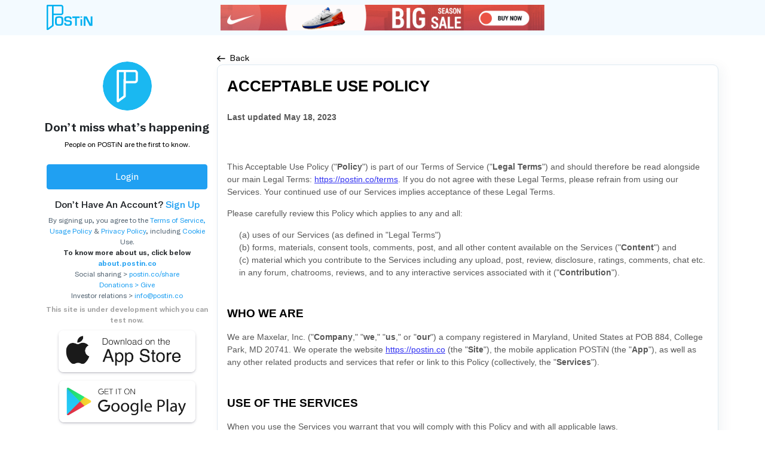

--- FILE ---
content_type: text/html; charset=UTF-8
request_url: https://postin.co/usage
body_size: 48529
content:
<!DOCTYPE html>
<html lang="en-US" prefix="og: https://ogp.me/ns#">
<head>
<meta property="og:image" content="https://postin.co/assets/images/og-image1.png">
<meta property="og:description" content="Welcome to POSTiN">
<meta property="og:title" content="POSTiN">
<meta property="og:userName" content="POSTiN">
<meta property="og:url" content="https://postin.co">

<meta charset="utf-8">
<meta name="description" content="Welcome to POSTiN"/>
<meta name="robots" content="index, follow, max-snippet:-1, max-video-preview:-1, max-image-preview:large"/>
<link rel="canonical" href="https://postin.co" />
<meta property="og:locale" content="en_US" />
<meta property="og:type" content="website" />
<meta property="og:site_name" content="POSTiN" />
<meta name="twitter:card" content="summary_large_image" />
<meta name="twitter:title" content="POSTiN" />
<meta name="twitter:image" content="https://postin.co/assets/images/og-image1.png">
<meta name="twitter:url" content="https://postin.co">
<meta name="twitter:description" content="Welcome to POSTiN" />
<meta name="twitter:label1" content="Written by" />
<meta name="twitter:data1" content="POSTiN" />
<meta name="twitter:label2" content="Time to read" />
<meta name="twitter:data2" content="1 minute" />


  <meta name="viewport" content="width=device-width, initial-scale=1, maximum-scale=1, user-scalable = no">
  <title>Welcome to POSTiN</title>
  <link rel="icon" type="image/x-icon" href="https://postin.co/images/fav_icon.svg">
  <link rel="stylesheet" href="https://cdnjs.cloudflare.com/ajax/libs/emojionearea/3.4.2/emojionearea.min.css"/>
  
  <link rel="stylesheet" href="https://cdnjs.cloudflare.com/ajax/libs/font-awesome/6.3.0/css/all.min.css" />
  <link rel="stylesheet" type="text/css" href="https://postin.co/assets/css/sweetalert2.css">
  <link rel="stylesheet" type="text/css" href="https://postin.co/assets/cropper/cropper.css">
  <link rel="stylesheet" href="https://cdnjs.cloudflare.com/ajax/libs/lightgallery/1.6.14/css/lightgallery.css">
  <link rel="stylesheet" type="text/css" href="https://postin.co/assets/css/style_c.css">
  <link rel="stylesheet" type="text/css" href="https://postin.co/assets/css/custome_new.css">
  <meta name="csrf-token" content="fQWjtbCD1zNjljJD0zNbI7f5mgAp6ityIF7GUCdC" />
  <meta name="format-detection" content = "telephone=no">
  <style>
[data-custom-class='body'], [data-custom-class='body'] * {
  background: transparent !important;
}
[data-custom-class='title'], [data-custom-class='title'] * {
  font-family: Arial !important;
  font-size: 26px !important;
  color: #000000 !important;
}
[data-custom-class='subtitle'], [data-custom-class='subtitle'] * {
  font-family: Arial !important;
  color: #595959 !important;
  font-size: 14px !important;
}
[data-custom-class='heading_1'], [data-custom-class='heading_1'] * {
  font-family: Arial !important;
  font-size: 19px !important;
  color: #000000 !important;
}
[data-custom-class='heading_2'], [data-custom-class='heading_2'] * {
  font-family: Arial !important;
  font-size: 17px !important;
  color: #000000 !important;
}
[data-custom-class='body_text'], [data-custom-class='body_text'] * {
  color: #595959 !important;
  font-size: 14px !important;
  font-family: Arial !important;
}
[data-custom-class='link'], [data-custom-class='link'] * {
  color: #3030F1 !important;
  font-size: 14px !important;
  font-family: Arial !important;
  word-break: break-word !important;
}
ul {
  list-style-type: square;  
}
ul > li > ul {
  list-style-type: circle;
}
ul > li > ul > li > ul {
  list-style-type: square;
}
ol li {
  font-family: Arial ;
}
</style>
  <meta name="google-adsense-account" content="ca-pub-5034915493325890">
  <script async src="https://pagead2.googlesyndication.com/pagead/js/adsbygoogle.js?client=ca-pub-5034915493325890"
     crossorigin="anonymous"></script>
</head>

<body class="loaded">
  <div id="pre-loader">
    <div id="loader-logo"></div>
    <div id="loader-circle"></div>
    <div class="loader-section section-left"></div>
    <div class="loader-section section-right"></div>  
  </div>
<header class="navbar-light fixed-top header-static bg-mode">

    <!-- Logo Nav START -->
    <nav class="py-2 headernavbar">
      <div class="container">


        <div class="row g-4 headbar_profile">
            <div class="col-lg-3 align-self-center p-0">
                <!-- Logo START -->
                <a class="navbar-brand ms5px d-lg-inline-block d-none" href="https://postin.co">
                  <img class="light-mode-item navbar-brand-item" src="https://postin.co/assets/images/POSTiN-Blue.svg" alt="logo" style="max-width: 77px">
                </a>
                <!-- Logo END -->

                <div class="d-lg-none d-block">
                  <div class="d-flex align-items-center d-lg-none">
                    <div class="border-0 bg-transparent" type="button" data-bs-toggle="offcanvas"
                      data-bs-target="#offcanvasSideNavbar" aria-controls="offcanvasSideNavbar">
                      <div class="avatar avatar-sm">
                                                                                                   
                        <a href="javascript:void(0);"> <img class="avatar-img rounded  " src="https://postin.co/assets/images/profile.png" alt=""> </a>
                      </div>
                    </div>
                  </div>
                </div>
            </div>

          <div class="col-md-8 col-lg-6 p-0 px-lg-2">
            <a  class="navbar-brand d-lg-none d-block" href="https://postin.co">
              <img class="light-mode-item navbar-brand-item" src="https://postin.co/assets/images/POSTiN-Blue.svg" alt="logo" style="max-width: 77px">
            </a>
                                      <div class="add  me-0 d-lg-block d-none banner-div-to-remove">
                <!-- <a href="#!" class="text-decoration-none"> -->
                    
                  <a href="https://www.nike.com/" target="_blank"><img src="https://postin.co/images/banner/1697125341.png" class="w-100" /></a> 
                <!-- </a> -->
              </div>
              
          </div>
          <div class="col-lg-3 p-0 align-self-center righttoppart">
            <!-- Nav Search START -->
              
            <div class="nav mt-3 mt-lg-0 flex-nowrap align-items-center px-4 px-lg-0">
            
              <div class="d-lg-flex d-none w-100 ms-18">
                
            </div>
            </div>
          </div>
        </div>
                  <div class="d-lg-none d-block mt-3 banner-div-to-remove">
            <div class="col-md-12 w-100 mt-2 p-1 col-lg-12 p-0 px-lg-2">
              <div class="add  me-0">
                <!-- <a href="#!" class="text-decoration-none"> -->
                    
                  
                  <a href="https://www.nike.com/" target="_blank"><img src="https://postin.co/images/banner/1697125341.png" class="w-100" /></a> 
                <!-- </a> -->
              </div>
            </div>
          </div>
                <!-- Main navbar START -->
        
        
         
      
        <!-- Main navbar END -->

      
        <!-- Nav Search END -->
      </div>
    </nav>
    <!-- Logo Nav END -->
  </header>

  <!-- **************** MAIN CONTENT START **************** -->
  <main>  
 
    <!-- Container START -->
    <div class="container">
      <div class="row g-4">
        <!-- Sidenav START -->
                <div class="mt-5 mb-3 col-lg-3 p-0">

    <div class="text-center">
        <div class="avatar avatar-xl">
            <a href="#!">
                <img class="avatar-img rounded" src="https://postin.co/assets/images/POSTiN-Icon_sidebar.svg"
                    alt="POSTiN-Icon">
                <!-- <img class="avatar-img bg-primary  rounded-circle" src="https://postin.co/assets/images/logo.svg" alt=""> -->

            </a>
        </div>
        <h2 class="h5 mt-3 mb-2 fw-bold ">Don’t miss what’s happening</h2>
        <small class="text-black">People on POSTiN are the first to know.</small>
        <div class="d-grid mt-3 p-2">
            <a class="btn btn-sm btn-primary py-2 fs-6  h6" href="https://postin.co/login">Login</a>
        </div>
                    <h4 class="h6">Don’t Have An Account? <a href="https://postin.co/register"
                    class="text-decoration-none text-primary">Sign Up</a> </h4>
        

        <!-- <div class="d-flex align-items-center justify-content-center my-2">
    <div class="avatar border border-secondary m-1 rounded d-flex align-items-center justify-content-center border-opacity-10">
        <img src="https://postin.co/assets/Icons/facebook (1).png"/>
    </div>
    <div class="avatar border border-secondary  m-1 rounded d-flex align-items-center justify-content-center border-opacity-10">
        <img src="https://postin.co/assets/Icons/facebook (1).png"/>
    </div>
    </div> -->
        <small class="mt-2">
            By signing up, you agree to the <a href="https://postin.co/terms"
                class="text-decoration-none text-primary">Terms of Service</a><a
                href="https://postin.co/usage" class="text-decoration-none text-primary">, Usage
                Policy</a> & <a href="https://postin.co/privacy"
                class="text-decoration-none text-primary">Privacy Policy</a>, including <a
                href="https://postin.co/cookies" class="text-decoration-none text-primary">Cookie</a> Use.
        </small><br>
        <b class="mt-2">
            <span class="d-block">To know more about us, click below</span> <a href="https://about.postin.co"
                class="text-decoration-none text-primary">about.postin.co</a>
        </b>
        <br>

        <small class="mt-2">
            Social sharing &gt; <a href="https://postin.co/share"
                class="text-decoration-none text-primary">postin.co/share</a>
        </small><br>
        <small class="mt-2">
            <a href="https://www.paypal.com/donate/?hosted_button_id=YU27DND7XBGW8"
                class="text-decoration-none text-primary">Donations &gt; Give</a>
        </small><br>
        <small class="mt-2">
            Investor relations &gt; <a href="mailto:info@postin.co"
                class="text-decoration-none text-primary">info@postin.co</a>
        </small>

        <b class="d-block" style="color:#a1a1a1;margin-top:5px">This site is under development which you can test
            now.</b>
    </div>

            <div class="justify-content-center align-items-center mx-auto download-apps"
            style="ustify-content: center !important;
    display: flex;flex-direction: column;">
            <a href="https://apps.apple.com/in/app/postin/id6742847644"><img
                    src="https://postin.co/assets/images/app_store.png"
                    style="height: 70px; margin-bottom: 6px;box-shadow: rgba(50, 50, 93, 0.25) 0px 2px 5px -1px, rgba(0, 0, 0, 0.3) 0px 1px 3px -1px;border-radius: 8px;margin-top: 0.5rem;"
                    alt="apple store button" /></a>
            <a href="https://play.google.com/store/apps/details?id=com.posin.app&hl=en"><img
                    src="https://postin.co/assets/images/play_store.png"
                    style="height: 70px;box-shadow: rgba(50, 50, 93, 0.25) 0px 2px 5px -1px, rgba(0, 0, 0, 0.3) 0px 1px 3px -1px;border-radius: 8px;margin-top: 0.5rem;"
                    alt="play store button" /></a>
        </div>
    


    <!-- Login START-->

    <!-- Login END-->
</div>
         
        <!-- Main content START -->
        <div class="col-md-8 col-lg-9 vstack gap-2 mt-0 mt-lg-4 p-lg-2">
          <div class="d-flex align-items-center mt-2 mt-lg-0">
            <a href="#" onclick="history.go(-1); return false;" class="text-decoration-none text-black d-flex align-items-center font-size-14">
              <img class="me-2" src="assets/Icons/SVG/back.svg">
            Back 
            </a>
          </div>
          <div class="card p-0 p-lg-2">
            <div class="card-body p-lg-2">
              <div class="tab-content" id="nav-tabContent">
                <div class="tab-pane fade active show" id="nav-you" role="tabpanel" aria-labelledby="nav-you-tab" style="font-size: 15px;">
                    <div data-custom-class="body">
      <div data-custom-class="title" style="line-height: 1.5;"><strong><span style="font-size: 26px;">ACCEPTABLE USE POLICY</span></strong></div><div style="line-height: 1.5;"><br></div><div data-custom-class="subtitle" style="line-height: 1.5;"><strong>Last updated&nbsp;</strong><bdt class="question"><strong>May 18, 2023</strong></bdt></div><div style="line-height: 1.2;"><br></div><div style="line-height: 1.5;"><br></div><div style="line-height: 1.5;"><br></div><div data-custom-class="body_text" style="line-height: 1.5;">This Acceptable Use Policy (<bdt class="block-component"></bdt>"<strong>Policy</strong>"<bdt class="statement-end-if-in-editor"></bdt>) is part of our <bdt class="question">Terms of Service</bdt> (<bdt class="block-component"></bdt>"<strong>Legal Terms</strong>"<bdt class="statement-end-if-in-editor"></bdt>) and should therefore be read alongside our main Legal Terms: <bdt class="question"><a href="https://postin.co/terms" target="_blank" data-custom-class="link">https://postin.co/terms</a></bdt>. If you do not agree with these Legal Terms, please refrain from using our Services. Your continued use of our Services implies acceptance of these Legal Terms.</div><div style="line-height: 1;"><br></div><div data-custom-class="body_text" style="line-height: 1.5;">Please carefully review this Policy which applies to any and all:</div><div style="line-height: 1;"><br></div><div data-custom-class="body_text" style="line-height: 1.5; margin-left: 20px;">(a) uses of our Services (as defined in <bdt class="block-component"></bdt>"Legal Terms"<bdt class="statement-end-if-in-editor"></bdt>)<bdt class="block-component"></bdt></div><div data-custom-class="body_text" style="line-height: 1.5; margin-left: 20px;">(b) forms, materials, consent tools, comments, post, and all other content available on the Services (<bdt class="block-component"></bdt>"<strong>Content</strong>"<bdt class="statement-end-if-in-editor"></bdt>)<bdt class="block-component"></bdt> and</div><div data-custom-class="body_text" style="line-height: 1.5; margin-left: 20px;">(c) material which you contribute to the Services including any upload, post, review, disclosure, ratings, comments, chat etc.<bdt class="block-component"></bdt> in any forum, chatrooms, reviews, and to any interactive services associated with it<bdt class="statement-end-if-in-editor"></bdt> (<bdt class="block-component"></bdt>"<strong>Contribution</strong>"<bdt class="statement-end-if-in-editor"></bdt>).</div><div style="line-height: 1.5;"><br></div><div style="line-height: 1.5;"><br></div><div data-custom-class="heading_1" style="line-height: 1.5;"><strong><span style="font-size: 19px;">WHO WE ARE</span></strong></div><div style="line-height: 1;"><br></div><div data-custom-class="body_text" style="line-height: 1.5;">We are <bdt class="question">Maxelar, Inc.</bdt><bdt class="block-component"></bdt> (<bdt class="block-component"></bdt>"<strong>Company</strong>," "<strong>we</strong>," "<strong>us</strong>," or "<strong>our</strong>"<bdt class="statement-end-if-in-editor"></bdt>) a company registered in <bdt class="block-component"></bdt><bdt class="block-component"></bdt><bdt class="question">Maryland</bdt>, <bdt class="question">United States</bdt><bdt class="statement-end-if-in-editor"></bdt><bdt class="block-component"></bdt> at <bdt class="question">POB 884</bdt><bdt class="block-component"></bdt>, <bdt class="question">College Park</bdt><bdt class="block-component"></bdt><bdt class="block-component"></bdt>, <bdt class="question">MD</bdt><bdt class="statement-end-if-in-editor"></bdt><bdt class="block-component"></bdt><bdt class="block-component"></bdt> <bdt class="question">20741</bdt><bdt class="statement-end-if-in-editor"></bdt>. We operate <bdt class="block-component"></bdt>the website <bdt class="question"><a href="https://postin.co" target="_blank" data-custom-class="link">https://postin.co</a></bdt> (the <bdt class="block-component"></bdt>"<strong>Site</strong>"<bdt class="statement-end-if-in-editor"></bdt>)<bdt class="statement-end-if-in-editor"></bdt><bdt class="block-component"></bdt>, <bdt class="statement-end-if-in-editor"></bdt><bdt class="block-component"></bdt>the mobile application <bdt class="question">POSTiN</bdt> (the <bdt class="block-component"></bdt>"<strong>App</strong>"<bdt class="statement-end-if-in-editor"></bdt>)<bdt class="statement-end-if-in-editor"></bdt>, as well as any other related products and services that refer or link to this Policy (collectively, the <bdt class="block-component"></bdt>"<strong>Services</strong>"<bdt class="statement-end-if-in-editor"></bdt>).</div><div style="line-height: 1.5;"><br></div><div style="line-height: 1.5;"><br></div><div data-custom-class="heading_1" style="line-height: 1.5;"><strong><span style="font-size: 19px;">USE OF THE SERVICES</span></strong></div><div style="line-height: 1;"><br></div><div data-custom-class="body_text" style="line-height: 1.5;">When you use the Services you warrant that you will comply with this Policy and with all applicable laws.</div><div style="line-height: 1;"><br></div><div data-custom-class="body_text" style="line-height: 1.5;">You also acknowledge that you may not:</div><ul><li data-custom-class="body_text" style="line-height: 1.5;">Systematically retrieve data or other content from the Services to create or compile, directly or indirectly, a collection, compilation, database, or directory without written permission from us.</li><li data-custom-class="body_text" style="line-height: 1.5;">Make any <bdt class="block-component"></bdt>unauthorized<bdt class="statement-end-if-in-editor"></bdt> use of the Services, including collecting usernames and/or email addresses of users by electronic or other means for the purpose of sending unsolicited email, or creating user accounts by automated means or under false <bdt class="block-component"></bdt>pretenses<bdt class="statement-end-if-in-editor"></bdt>.</li><li data-custom-class="body_text" style="line-height: 1.5;">Circumvent, disable, or otherwise interfere with security-related features of the Services, including features that prevent or restrict the use or copying of any Content or enforce limitations on the use of the Services and/or the Content contained therein.&nbsp;</li><li data-custom-class="body_text" style="line-height: 1.5;">Engage in <bdt class="block-component"></bdt>unauthorized<bdt class="statement-end-if-in-editor"></bdt> framing of or linking to the Services.</li><li data-custom-class="body_text" style="line-height: 1.5;">Trick, defraud, or mislead us and other users, especially in any attempt to learn sensitive account information such as user passwords.</li><li data-custom-class="body_text" style="line-height: 1.5;">Make improper use of our Services, including our support services or submit false reports of abuse or misconduct.&nbsp;</li><li data-custom-class="body_text" style="line-height: 1.5;">Engage in any automated use of the Services, such as using scripts to send comments or messages, or using any data mining, robots, or similar data gathering and extraction tools.</li><li data-custom-class="body_text" style="line-height: 1.5;">Interfere with, disrupt, or create an undue burden on the Services or the networks or the Services connected.</li><li data-custom-class="body_text" style="line-height: 1.5;">Attempt to impersonate another user or person or use the username of another user.</li><li data-custom-class="body_text" style="line-height: 1.5;">Use any information obtained from the Services in order to harass, abuse, or harm another person.&nbsp;</li><li data-custom-class="body_text" style="line-height: 1.5;">Use the Services as part of any effort to compete with us or otherwise use the Services and/or the Content for any revenue-generating <bdt class="block-component"></bdt>endeavor<bdt class="statement-end-if-in-editor"></bdt> or commercial enterprise.</li><li data-custom-class="body_text" style="line-height: 1.5;">Decipher, decompile, disassemble, or reverse engineer any of the software comprising or in any way making up a part of the Services, except as expressly permitted by applicable law.</li><li data-custom-class="body_text" style="line-height: 1.5;">Attempt to bypass any measures of the Services designed to prevent or restrict access to the Services, or any portion of the Services.</li><li data-custom-class="body_text" style="line-height: 1.5;">Harass, annoy, intimidate, or threaten any of our employees or agents engaged in providing any portion of the Services to you.</li><li data-custom-class="body_text" style="line-height: 1.5;">Delete the copyright or other proprietary rights notice from any Content.</li><li data-custom-class="body_text" style="line-height: 1.5;">Copy or adapt the Services’ software, including but not limited to Flash, PHP, HTML, JavaScript, or other code.</li><li data-custom-class="body_text" style="line-height: 1.5;">Upload or transmit (or attempt to upload or to transmit) viruses, Trojan horses, or other material, including excessive use of capital letters and spamming (continuous posting of repetitive text), that interferes with any party’s uninterrupted use and enjoyment of the Services or modifies, impairs, disrupts, alters, or interferes with the use, features, functions, operation, or maintenance of the Services.</li><li data-custom-class="body_text" style="line-height: 1.5;">Upload or transmit (or attempt to upload or to transmit) any material that acts as a passive or active information collection or transmission mechanism, including without limitation, clear graphics interchange formats (<bdt class="block-component"></bdt>"gifs"<bdt class="statement-end-if-in-editor"></bdt>), 1×1 pixels, web bugs, cookies, or other similar devices (sometimes referred to as <bdt class="block-component"></bdt>"spyware" or "passive collection mechanisms" or "pcms"<bdt class="statement-end-if-in-editor"></bdt>).</li><li data-custom-class="body_text" style="line-height: 1.5;">Except as may be the result of standard search engine or Internet browser usage, use, launch, develop, or distribute any automated system, including without limitation, any spider, robot, cheat utility, scraper, or offline reader that accesses the Services, or using or launching any <bdt class="block-component"></bdt>unauthorized<bdt class="statement-end-if-in-editor"></bdt> script or other software.</li><li data-custom-class="body_text" style="line-height: 1.5;">Disparage, tarnish, or otherwise harm, in our opinion, us and/or the Services.</li><li data-custom-class="body_text" style="line-height: 1.5;">Use the Services in a manner inconsistent with any applicable laws or regulations.<bdt class="forloop-component"></bdt></li><li data-custom-class="body_text" style="line-height: 1.5;"><bdt class="question">Sell or otherwise transfer your profile.</bdt><bdt class="forloop-component"></bdt></li><li data-custom-class="body_text" style="line-height: 1.5;"><bdt class="question">Use a buying agent or purchasing agent to make purchases on the Services.</bdt><bdt class="forloop-component"></bdt></li></ul><div data-custom-class="body_text" style="line-height: 1.5;"><bdt class="block-component"></bdt>If you subscribe to our Services, you understand, acknowledge, and agree that you may not, except if expressly permitted:</div><ul><li data-custom-class="body_text" style="line-height: 1.5;">Engage in any use, including modification, copying, redistribution, publication, display, performance, or retransmission, of any portions of any Services, other than as expressly permitted by this Policy, without the prior written consent of <bdt class="question">Maxelar, Inc.</bdt>, which consent <bdt class="question">Maxelar, Inc.</bdt> may grant or refuse in its sole and absolute discretion.<bdt class="block-component"></bdt></li><li data-custom-class="body_text" style="line-height: 1.5;">Reconstruct or attempt to discover any source code or algorithms of the Services, or any portion thereof, by any means whatsoever.<bdt class="statement-end-if-in-editor"></bdt><bdt class="block-component"></bdt></li><li data-custom-class="body_text" style="line-height: 1.5;">Provide, or otherwise make available, the Services to any third party.<bdt class="statement-end-if-in-editor"></bdt><bdt class="block-component"></bdt></li><li data-custom-class="body_text" style="line-height: 1.5;">Intercept any data not intended for you.<bdt class="statement-end-if-in-editor"></bdt><bdt class="block-component"></bdt></li><li data-custom-class="body_text" style="line-height: 1.5;">Damage, reveal, or alter any user's data, or any other hardware, software, or information relating to another person or entity.<bdt class="statement-end-if-in-editor"></bdt><bdt class="statement-end-if-in-editor"><bdt class="block-component"></bdt></bdt><bdt class="forloop-component"></bdt>&nbsp;</li><li data-custom-class="body_text" style="line-height: 1.5;"><bdt class="question">Promoting hate speech .</bdt><bdt class="forloop-component"></bdt>&nbsp;</li><li data-custom-class="body_text" style="line-height: 1.5;"><bdt class="question">Engaging in subverting governments.</bdt><bdt class="forloop-component"></bdt>&nbsp;</li><li data-custom-class="body_text" style="line-height: 1.5;"><bdt class="question">Engaging in threatening the safety of others.</bdt><bdt class="forloop-component"></bdt>&nbsp;</li><li data-custom-class="body_text" style="line-height: 1.5;"><bdt class="question">Engaging in defamation or slandering others.</bdt><bdt class="forloop-component"></bdt></li></ul><div style="line-height: 1.5;"><bdt class="statement-end-if-in-editor"></bdt></div><div style="line-height: 1.5;"><bdt class="block-component"></bdt></div><div style="line-height: 1.5;"><bdt class="statement-end-if-in-editor"><bdt class="block-component"></bdt></bdt></div><div style="line-height: 1.5;"><br></div><div style="line-height: 1.5;"><br></div><div data-custom-class="heading_1" style="line-height: 1.5;"><strong><span style="font-size: 19px;">CONTRIBUTIONS</span></strong></div><div style="line-height: 1;"><br></div><div data-custom-class="body_text" style="line-height: 1.5;">In this Policy, the term <bdt class="block-component"></bdt>"Contributions"<bdt class="statement-end-if-in-editor"></bdt> means:</div><ul><li data-custom-class="body_text" style="line-height: 1.5;">any data, information, software, text, code, music, scripts, sound, graphics, photos, videos, tags, messages, interactive features, or other materials that you post, share, upload, submit, or otherwise provide in any manner on or through to the Services; or</li><li data-custom-class="body_text" style="line-height: 1.5;">any other content, materials, or data you provide to <bdt class="question">Maxelar, Inc.</bdt> or use with the Services.</li></ul><div data-custom-class="body_text" style="line-height: 1.5;">Some areas of the Services may allow users to upload, transmit, or post Contributions. We may but are under no obligation to review or moderate the Contributions made on the Services, and we expressly exclude our liability for any loss or damage resulting from any of our users' breach of this Policy. Please report any Contribution that you believe breaches this Policy; however, we will determine, in our sole discretion, whether a Contribution is indeed in breach of this Policy.</div><div style="line-height: 1.5;"><br></div><div data-custom-class="body_text" style="line-height: 1.5;">You warrant that:</div><ul><li data-custom-class="body_text" style="line-height: 1.5;">you are the creator and owner of or have the necessary <bdt class="block-component"></bdt>licenses<bdt class="statement-end-if-in-editor"></bdt>, rights, consents, releases, and permissions to use and to <bdt class="block-component"></bdt>authorize<bdt class="statement-end-if-in-editor"></bdt> us, the Services, and other users of the Services to use your Contributions in any manner contemplated by the Services and this Policy;</li><li data-custom-class="body_text" style="line-height: 1.5;">all your Contributions comply with applicable laws and are original and true (if they represent your opinion or facts);</li><li data-custom-class="body_text" style="line-height: 1.5;">the creation, distribution, transmission, public display, or performance, and the accessing, downloading, or copying of your Contributions do not and will not infringe the proprietary rights, including but not limited to the copyright, patent, trademark, trade secret, or moral rights of any third party; and</li><li data-custom-class="body_text" style="line-height: 1.5;">you have the verifiable consent, release, and/or permission of each and every identifiable individual person in your Contributions to use the name or likeness of each and every such identifiable individual person to enable inclusion and use of your Contributions in any manner contemplated by the Services and this Policy.</li></ul><div data-custom-class="body_text" style="line-height: 1.5;">You also agree that you will not post, transmit, or upload any (or any part of a) Contribution that:</div><ul><li data-custom-class="body_text" style="line-height: 1.5;">is in breach of applicable laws, regulation, court order, contractual obligation, this Policy, our Legal Terms, a legal duty, or that promotes or facilitates fraud or illegal activities;</li><li data-custom-class="body_text" style="line-height: 1.5;">is defamatory, obscene, offensive, hateful, insulting, intimidating, bullying, abusive, or threatening, to any person or group;</li><li data-custom-class="body_text" style="line-height: 1.5;">is false, inaccurate, or misleading;</li><li data-custom-class="body_text" style="line-height: 1.5;">includes child sexual abuse material, or violates any applicable law concerning child pornography or otherwise intended to protect minors;</li><li data-custom-class="body_text" style="line-height: 1.5;">contains any material that solicits personal information from anyone under the age of 18 or exploits people under the age of 18 in a sexual or violent manner;</li><li data-custom-class="body_text" style="line-height: 1.5;">promotes violence, advocates the violent overthrow of any government, or incites, encourages, or threatens physical harm against another;</li><li data-custom-class="body_text" style="line-height: 1.5;">is obscene, lewd, lascivious, filthy, violent, harassing, <bdt class="block-component"></bdt>libelous<bdt class="statement-end-if-in-editor"></bdt>, slanderous, contains sexually explicit material, or is otherwise objectionable (as determined by us);</li><li data-custom-class="body_text" style="line-height: 1.5;">is discriminatory based on race, sex, religion, nationality, disability, sexual orientation, or age;</li><li data-custom-class="body_text" style="line-height: 1.5;">bullies, intimidates, humiliates, or insults any person;</li><li data-custom-class="body_text" style="line-height: 1.5;">promotes, facilitates, or assists anyone in promoting and facilitating acts of terrorism;</li><li data-custom-class="body_text" style="line-height: 1.5;">infringes, or assists anyone in infringing, a third party's intellectual property rights or publicity or privacy rights;</li><li data-custom-class="body_text" style="line-height: 1.5;">is deceitful, misrepresents your identity or affiliation with any person and/or misleads anyone as to your relationship with us or implies that the Contribution was made by someone else than you;</li><li data-custom-class="body_text" style="line-height: 1.5;">contains unsolicited or <bdt class="block-component"></bdt>unauthorized<bdt class="statement-end-if-in-editor"></bdt> advertising, promotional materials, pyramid schemes, chain letters, spam, mass mailings, or other forms of solicitation that has been <bdt class="block-component"></bdt>"paid for,"<bdt class="statement-end-if-in-editor"></bdt> whether with monetary compensation or in kind; or</li><li data-custom-class="body_text" style="line-height: 1.5;">misrepresents your identity or who the Contribution is from.</li></ul><div style="line-height: 1.5;"><bdt class="block-component"></bdt></div><div data-custom-class="body_text" style="line-height: 1.5;">You may not use our Services to offer, present, promote, sell, give away or otherwise make available to others any good or service involving:</div><ul><li data-custom-class="body_text" style="line-height: 1.5;">items that promote, encourage, facilitate, or instruct others how to engage in illegal activity,<bdt class="block-component"></bdt>&nbsp;</li><li data-custom-class="body_text" style="line-height: 1.5;">cigarettes,<bdt class="statement-end-if-in-editor"></bdt><bdt class="block-component"></bdt></li><li data-custom-class="body_text" style="line-height: 1.5;">controlled substances and/or other products that present a risk to consumer safety, narcotics, steroids, drug paraphernalia,<bdt class="statement-end-if-in-editor"></bdt><bdt class="block-component"></bdt></li><li data-custom-class="body_text" style="line-height: 1.5;">specific knives or other weapons regulated under applicable law,<bdt class="statement-end-if-in-editor"></bdt><bdt class="block-component"></bdt></li><li data-custom-class="body_text" style="line-height: 1.5;">firearms, ammunition, or certain firearm parts or accessories,<bdt class="statement-end-if-in-editor"></bdt><bdt class="block-component"></bdt></li><li data-custom-class="body_text" style="line-height: 1.5;">certain sexually oriented materials or services,<bdt class="statement-end-if-in-editor"></bdt><bdt class="block-component"></bdt></li><li data-custom-class="body_text" style="line-height: 1.5;">certain items before the seller has control or possession of the item,<bdt class="statement-end-if-in-editor"><bdt class="block-component"></bdt></bdt></li><li data-custom-class="body_text" style="line-height: 1.5;">stolen goods,</li><li data-custom-class="body_text" style="line-height: 1.5;">products or services identified by government agencies to be highly likely to be fraudulent, and</li><li data-custom-class="body_text" style="line-height: 1.5;">any transaction or activity that requires pre-approval without having obtained said approval.</li></ul><div style="line-height: 1.5;"><bdt class="statement-end-if-in-editor"></bdt></div><div style="line-height: 1.5;"><bdt class="block-component"></bdt></div><div style="line-height: 1.5;"><br></div><div style="line-height: 1.5;"><br></div><div data-custom-class="heading_1" style="line-height: 1.5;"><strong><span style="font-size: 19px;">REVIEW AND RATINGS</span></strong></div><div style="line-height: 1;"><br></div><div data-custom-class="body_text" style="line-height: 1.5;">When your Contribution is a review or rating, you also agree that:</div><ul><li data-custom-class="body_text" style="line-height: 1.5;">you have firsthand experience with the <bdt class="forloop-component"></bdt><bdt class="block-component"></bdt><bdt class="question">goods</bdt><bdt class="block-component"></bdt><bdt class="forloop-component"></bdt><bdt class="block-component">,</bdt> <bdt class="question">services</bdt><bdt class="statement-end-if-in-editor"></bdt><bdt class="forloop-component"></bdt><bdt class="block-component">,</bdt> <bdt class="question">software</bdt><bdt class="statement-end-if-in-editor"></bdt><bdt class="forloop-component"></bdt><bdt class="block-component"></bdt> and <bdt class="question">comments</bdt><bdt class="else-block"></bdt><bdt class="forloop-component"></bdt> being reviewed;</li><li data-custom-class="body_text" style="line-height: 1.5;">your Contribution is true to your experience;</li><li data-custom-class="body_text" style="line-height: 1.5;">you are not affiliated with competitors if posting negative reviews (or linked in any way to, e.g., by being the owner or seller/manufacturer of, a product or service if posting positive reviews);</li><li data-custom-class="body_text" style="line-height: 1.5;">you cannot make or offer any conclusions as to the legality of conduct;</li><li data-custom-class="body_text" style="line-height: 1.5;">you cannot post any false or misleading statements; and</li><li data-custom-class="body_text" style="line-height: 1.5;">you do not and will not <bdt class="block-component"></bdt>organize<bdt class="statement-end-if-in-editor"></bdt> a campaign encouraging others to post reviews, whether positive or negative.</li></ul><div style="line-height: 1.5;"><bdt class="statement-end-if-in-editor"><bdt class="block-component"></bdt></bdt></div><div style="line-height: 1.5;"><br></div><div style="line-height: 1.5;"><br></div><div data-custom-class="heading_1" style="line-height: 1.5;"><strong><span style="font-size: 19px;">REPORTING A BREACH OF THIS POLICY</span></strong></div><div style="line-height: 1;"><br></div><div data-custom-class="body_text" style="line-height: 1.5;">We may but are under no obligation to review or moderate the Contributions made on the Services and we expressly exclude our liability for any loss or damage resulting from any of our users' breach of this Policy.</div><div style="line-height: 1;"><br></div><div data-custom-class="body_text" style="line-height: 1.5;">If you consider that any Content or Contribution:</div><ul><li data-custom-class="body_text" style="line-height: 1.5;">breach this Policy, please <bdt class="block-component"></bdt><bdt class="block-component"></bdt>email us at <bdt class="question">info@postin.co</bdt>, <bdt class="statement-end-if-in-editor"></bdt><bdt class="block-component"></bdt> or refer to the contact details at the bottom of this document to let us know which Content or Contribution is in breach of this Policy and why; or</li><li data-custom-class="body_text" style="line-height: 1.5;">infringe any third-party intellectual property rights, please <bdt class="block-component"></bdt>email us at <bdt class="question">info@postin.co</bdt><bdt class="else-block"></bdt>.</li></ul><div data-custom-class="body_text" style="line-height: 1.5;">We will reasonably determine whether a Content or Contribution breaches this Policy.</div><div style="line-height: 1.5;"></div><div style="line-height: 1.5;"><br></div><div style="line-height: 1.5;"><br></div><div data-custom-class="heading_1" style="line-height: 1.5;"><strong><span style="font-size: 19px;">CONSEQUENCES OF BREACHING THIS POLICY</span></strong></div><div style="line-height: 1;"><br></div><div data-custom-class="body_text" style="line-height: 1.5;">The consequences for violating our Policy will vary depending on the severity of the breach and the user's history on the Services, by way of example:</div><div style="line-height: 1;"><br></div><div data-custom-class="body_text" style="line-height: 1.5;">We may, in some cases, give you a warning<bdt class="block-component"></bdt> and/or remove the infringing Contribution<bdt class="statement-end-if-in-editor"></bdt>, however, if your breach is serious or if you continue to breach our Legal Terms and this Policy, we have the right to suspend or terminate your access to and use of our Services and, if applicable, disable your account. We may also notify law enforcement or issue legal proceedings against you when we believe that there is a genuine risk to an individual or a threat to public safety.&nbsp;</div><div style="line-height: 1;"><br></div><div data-custom-class="body_text" style="line-height: 1.5;">We exclude our liability for all action we may take in response to any of your breaches of this Policy.</div><div style="line-height: 1.5;"><bdt class="block-component"></bdt></div><div style="line-height: 1.5;"><br></div><div style="line-height: 1.5;"><br></div><div data-custom-class="heading_1" style="line-height: 1.5;"><strong><span style="font-size: 19px;">COMPLAINTS AND REMOVAL OF LEGITIMATE CONTENT</span></strong></div><div style="line-height: 1;"><br></div><div data-custom-class="body_text" style="line-height: 1.5;">If you consider that some Content or Contribution have been mistakenly removed or blocked from the Services, please refer to the contact details at the bottom of this document and we will promptly review our decision to remove such Content or Contribution. The Content or Contribution may stay <bdt class="block-component"></bdt>"down"<bdt class="statement-end-if-in-editor"></bdt> whilst we conduct the review process.<bdt class="block-component"></bdt></div><div style="line-height: 1.5;"><bdt class="statement-end-if-in-editor"><bdt class="block-component"></bdt></bdt></div><div style="line-height: 1.5;"><br></div><div style="line-height: 1.5;"><br></div><div data-custom-class="heading_1" style="line-height: 1.5;"><strong><span style="font-size: 19px;">DISCLAIMER</span></strong></div><div style="line-height: 1;"><br></div><div data-custom-class="body_text" style="line-height: 1.5;"><bdt class="question">Maxelar, Inc.</bdt> is under no obligation to monitor users’ activities, and we disclaim any responsibility for any user’s misuse of the Services. <bdt class="question">Maxelar, Inc.</bdt> has no responsibility for any user or other Content or Contribution created, maintained, stored, transmitted, or accessible on or through the Services, and is not obligated to monitor or exercise any editorial control over such material. If <bdt class="question">Maxelar, Inc.</bdt> becomes aware that any such Content or Contribution violates this Policy, <bdt class="question">Maxelar, Inc.</bdt> may, in addition to removing such Content or Contribution and blocking your account, report such breach to the police or appropriate regulatory authority. Unless otherwise stated in this Policy, <bdt class="question">Maxelar, Inc.</bdt> disclaims any obligation to any person who has not entered into an agreement with <bdt class="question">Maxelar, Inc.</bdt> for the use of the Services.</div><div style="line-height: 1.5;"></div><div style="line-height: 1.5;"><br></div><div style="line-height: 1.5;"><br></div><div data-custom-class="heading_1" style="line-height: 1.5;"><strong><span style="font-size: 19px;">HOW CAN YOU CONTACT US ABOUT THIS POLICY?</span></strong></div><div style="line-height: 1;"><br></div><div data-custom-class="body_text" style="line-height: 1.5;">If you have any further questions or comments<bdt class="block-component"></bdt> or wish to report any problematic Content or Contribution<bdt class="statement-end-if-in-editor"></bdt>, you may contact us by:</div><div style="line-height: 1;"><br></div><div style="line-height: 1.5;"><bdt class="block-component"><span data-custom-class="body_text"></span></bdt><bdt class="block-component"></bdt></div><div style="line-height: 1.5;"><span data-custom-class="body_text">Email: <bdt class="question">info@postin.co</bdt><bdt class="statement-end-if-in-editor"></bdt><bdt class="block-component"></bdt></span></div>
      </div>
                </div>  
              </div>
            </div>
          </div>
        </div>
      </div>
    </div>
  </main>
  <footer class="mobilefooter z-3 shadow  p-3 bg-white w-100 d-lg-none d-block position-fixed bottom-0">
    <ul class="hstack list-unstyled  align-items-start justify-content-between gap-2 mb-0">
      <li>
        <a class=" align-items-center rounded d-flex p-1 " href="https://postin.co"><svg xmlns="http://www.w3.org/2000/svg" width="20" height="20" viewBox="0 0 20 20" fill="none">
          <path d="M8.39172 2.35004L2.61672 6.97504C1.96672 7.4917 1.55006 8.58337 1.69172 9.40004L2.80006 16.0334C3.00006 17.2167 4.13339 18.175 5.33339 18.175H14.6667C15.8584 18.175 17.0001 17.2084 17.2001 16.0334L18.3084 9.40004C18.4417 8.58337 18.0251 7.4917 17.3834 6.97504L11.6084 2.35837C10.7167 1.6417 9.27506 1.6417 8.39172 2.35004Z" stroke="#233342" stroke-width="1.5" stroke-linecap="round" stroke-linejoin="round"></path>
          <path opacity="0.4" d="M10.0001 12.9167C10.5526 12.9167 11.0825 12.6972 11.4732 12.3065C11.8639 11.9158 12.0834 11.3859 12.0834 10.8333C12.0834 10.2808 11.8639 9.75089 11.4732 9.36019C11.0825 8.96949 10.5526 8.75 10.0001 8.75C9.44755 8.75 8.91764 8.96949 8.52694 9.36019C8.13624 9.75089 7.91675 10.2808 7.91675 10.8333C7.91675 11.3859 8.13624 11.9158 8.52694 12.3065C8.91764 12.6972 9.44755 12.9167 10.0001 12.9167Z" stroke="#233342" stroke-width="1.5" stroke-linecap="round" stroke-linejoin="round"></path>
        </svg> </a>
      </li>
      
      <li>
                <a class=" align-items-center rounded d-flex p-1 position-relative " href="https://postin.co/message">
          <span class="new_message_badge position-absolute start-100 translate-middle badge rounded bg-danger" style="display:none;">0</span>
          <svg xmlns="http://www.w3.org/2000/svg" width="20" height="20" viewBox="0 0 20 20" fill="none">
            <g clip-path="url(#clip0_179_6632)">
            <path d="M18.3334 8.33342V10.8334C18.3334 14.1667 16.6667 15.8334 13.3334 15.8334H12.9167C12.6584 15.8334 12.4084 15.9584 12.2501 16.1667L11.0001 17.8334C10.4501 18.5667 9.55008 18.5667 9.00008 17.8334L7.75008 16.1667C7.61675 15.9834 7.30841 15.8334 7.08341 15.8334H6.66675C3.33341 15.8334 1.66675 15.0001 1.66675 10.8334V6.66675C1.66675 3.33341 3.33341 1.66675 6.66675 1.66675H11.6667" stroke="#233342" stroke-width="1.5" stroke-miterlimit="10" stroke-linecap="round" stroke-linejoin="round"/>
            <path opacity="0.4" d="M16.2501 5.83341C16.8026 5.83341 17.3325 5.61392 17.7232 5.22322C18.1139 4.83252 18.3334 4.30262 18.3334 3.75008C18.3334 3.19755 18.1139 2.66764 17.7232 2.27694C17.3325 1.88624 16.8026 1.66675 16.2501 1.66675C15.6975 1.66675 15.1676 1.88624 14.7769 2.27694C14.3862 2.66764 14.1667 3.19755 14.1667 3.75008C14.1667 4.30262 14.3862 4.83252 14.7769 5.22322C15.1676 5.61392 15.6975 5.83341 16.2501 5.83341Z" stroke="#233342" stroke-width="1.5" stroke-linecap="round" stroke-linejoin="round"/>
            <path opacity="0.4" d="M13.3293 9.16675H13.3359M9.99593 9.16675H10.0034M6.6626 9.16675H6.66926" stroke="#233342" stroke-width="2" stroke-linecap="round" stroke-linejoin="round"/>
            </g>
            <defs>
            <clipPath id="clip0_179_6632">
            <rect width="20" height="20" fill="white"/>
            </clipPath>
            </defs>
            </svg>
        </a>
      </li>
      <li>
        <a class="position-relative text-decoration-none postmodalbtn" data-bs-toggle="modal" data-bs-target="#postinmodal"> 
        <div class="avatar position-absolute start-50 top-n40 bottom-50 rounded-circle bg-primary translate-middle-x justify-content-center align-items-center d-flex text-white fs-1"> 
            + 
        </div>  
        </a>
      </li>
      <li>
                <a class=" align-items-center position-relative rounded d-flex p-1 " href="https://postin.co/notification-page">
          <span class="notifications-badge position-absolute start-100 translate-middle badge rounded bg-danger" style="display:none;">0</span>
          <svg xmlns="http://www.w3.org/2000/svg" width="20" height="20" viewBox="0 0 20 20" fill="none">
          <path opacity="0.4" d="M10 5.36743V8.14243" stroke="#233342" stroke-width="1.5" stroke-miterlimit="10" stroke-linecap="round"></path>
          <path d="M10.0166 1.66675C6.94992 1.66675 4.46658 4.15008 4.46658 7.21675V8.96675C4.46658 9.53342 4.23325 10.3834 3.94158 10.8667L2.88325 12.6334C2.23325 13.7251 2.68325 14.9417 3.88325 15.3417C7.86765 16.6667 12.1738 16.6667 16.1582 15.3417C16.4212 15.254 16.661 15.1084 16.8601 14.9155C17.0591 14.7227 17.2123 14.4876 17.3083 14.2276C17.4043 13.9676 17.4407 13.6894 17.4147 13.4134C17.3887 13.1375 17.3011 12.8709 17.1582 12.6334L16.0999 10.8667C15.8082 10.3834 15.5749 9.52508 15.5749 8.96675V7.21675C15.5666 4.16675 13.0666 1.66675 10.0166 1.66675Z" stroke="#233342" stroke-width="1.5" stroke-miterlimit="10" stroke-linecap="round"></path>
          <path opacity="0.4" d="M12.7751 15.6833C12.7751 17.2083 11.5251 18.4583 10.0001 18.4583C9.24176 18.4583 8.54176 18.1417 8.04176 17.6417C7.54176 17.1417 7.2251 16.4417 7.2251 15.6833" stroke="#233342" stroke-width="1.5" stroke-miterlimit="10"></path>
        </svg></a>
      </li>
      <li>
        <a class=" align-items-center rounded d-flex p-1 " href="https://postin.co/account-setting">
          <svg xmlns="http://www.w3.org/2000/svg" width="20" height="20" viewBox="0 0 20 20" fill="none">
          <path opacity="0.34" d="M10 12.5C10.663 12.5 11.2989 12.2366 11.7678 11.7678C12.2366 11.2989 12.5 10.663 12.5 10C12.5 9.33696 12.2366 8.70107 11.7678 8.23223C11.2989 7.76339 10.663 7.5 10 7.5C9.33696 7.5 8.70107 7.76339 8.23223 8.23223C7.76339 8.70107 7.5 9.33696 7.5 10C7.5 10.663 7.76339 11.2989 8.23223 11.7678C8.70107 12.2366 9.33696 12.5 10 12.5Z" stroke="#233342" stroke-width="1.5" stroke-miterlimit="10" stroke-linecap="round" stroke-linejoin="round"></path>
          <path d="M1.66675 10.7341V9.26743C1.66675 8.40076 2.37508 7.68409 3.25008 7.68409C4.75841 7.68409 5.37508 6.61743 4.61675 5.30909C4.18341 4.55909 4.44175 3.58409 5.20008 3.15076L6.64175 2.32576C7.30008 1.93409 8.15008 2.16743 8.54175 2.82576L8.63341 2.98409C9.38341 4.29243 10.6167 4.29243 11.3751 2.98409L11.4667 2.82576C11.8584 2.16743 12.7084 1.93409 13.3667 2.32576L14.8084 3.15076C15.5667 3.58409 15.8251 4.55909 15.3917 5.30909C14.6334 6.61743 15.2501 7.68409 16.7584 7.68409C17.6251 7.68409 18.3417 8.39243 18.3417 9.26743V10.7341C18.3417 11.6008 17.6334 12.3174 16.7584 12.3174C15.2501 12.3174 14.6334 13.3841 15.3917 14.6924C15.8251 15.4508 15.5667 16.4174 14.8084 16.8508L13.3667 17.6758C12.7084 18.0674 11.8584 17.8341 11.4667 17.1758L11.3751 17.0174C10.6251 15.7091 9.39175 15.7091 8.63341 17.0174L8.54175 17.1758C8.15008 17.8341 7.30008 18.0674 6.64175 17.6758L5.20008 16.8508C4.83683 16.6416 4.5714 16.2969 4.46204 15.8922C4.35267 15.4876 4.40831 15.0561 4.61675 14.6924C5.37508 13.3841 4.75841 12.3174 3.25008 12.3174C2.37508 12.3174 1.66675 11.6008 1.66675 10.7341Z" stroke="#233342" stroke-width="1.5" stroke-miterlimit="10" stroke-linecap="round" stroke-linejoin="round"></path>
          </svg>
        </a>
      </li>
     
    </ul>
  </footer>

  <div class="modal fade" id="login_user_modal" tabindex="-1" aria-hidden="true">
    <div class="modal-dialog modal-dialog-centered">
        <div class="modal-content">
        <div class="modal-header border-0">
            <button type="button" class="btn-close" data-bs-dismiss="modal" aria-label="Close"><img class="me-2 mb-4" src="https://postin.co/assets/Icons/close.png"> </button>            
        </div>

        <div class="modal-body">
            <div class="row justify-content-center pb-4">
                <div class="col-sm-12 px-3 px-md-4">
                    <div class="mb-4">
                        <div class="icon-top text-center mb-4">
                            <svg xmlns="http://www.w3.org/2000/svg" width="40" height="40" viewBox="0 0 20 20" fill="#20A0F2">
                                <path d="M10.5167 17.3433C10.2334 17.4433 9.76675 17.4433 9.48341 17.3433C7.06675 16.5183 1.66675 13.0766 1.66675 7.24329C1.66675 4.66829 3.74175 2.58496 6.30008 2.58496C7.81675 2.58496 9.15841 3.31829 10.0001 4.45163C10.4282 3.87319 10.9859 3.40307 11.6284 3.07891C12.2709 2.75476 12.9804 2.58559 13.7001 2.58496C16.2584 2.58496 18.3334 4.66829 18.3334 7.24329C18.3334 13.0766 12.9334 16.5183 10.5167 17.3433Z" stroke="#20A0F2" stroke-width="1.5" stroke-linecap="round" stroke-linejoin="round"></path>
                            </svg>
                        </div>
                        <h2>Dont't miss what's happening</h2>
                        <p>People on POSTiN are the first to know.</p>
                    </div>
                    <a class="btn btn-sm btn-primary py-2 fs-6 h6 d-block mb-3" href="https://postin.co/login">Login</a>
                                            <a class="btn btn-primary-soft border border-primary py-2 fs-6 h6 d-block" href="https://postin.co/register">Sign Up</a>
                                    </div>
            </div>
        </div>
        </div>
    </div>
</div>

  <!-- Postin Modal Start-->
  <div class="modal fade" id="postinmodal" tabindex="-1" aria-labelledby="postinmodal" aria-hidden="true">
    <div class="modal-dialog modal-dialog-centered modal-lg">
      <div class="modal-content">
        <button type="button" class="btn-close z-1 position-absolute end-0  top-0 p-2 " data-bs-dismiss="modal" aria-label="Close"><img class="me-2 mb-4" src="https://postin.co/assets/Icons/close.png" /></button>
        <div class="modal-body p-0">
          <div class="card shadow-none p-3">
           <div class="card-body p-0 p-md-2">  
            
                  <div class="comment_create_post_show_data"></div>
                  <div class="d-flex mb-1">
                      <!-- Avatar -->
                        <div class="avatar avatar-xs me-2">
                                                    <a href="#"> <img class="avatar-img  mb-1" src="https://postin.co/assets/images/profile.png" alt=""></a>
                        </div>
  
                        <div class="w-100 user_icons_box">                    
                            <div class="dropdown">
                              <select class="who_can_see" id="who_can_see_popup" title="Who can see?">
                                <option value="everyone">Post will be seen by Everyone</option>
                                <option value="only_me">Post will be seen by only me</option>
                                <option value="people_i_follwo">Post will be seen by People I Follow</option>
                                <option value="people_that_follwo_me">Post will be seen by People follow me</option>
                              </select>                        
                                
                                    <span id="show_post_schedule_popup"> </span>
                                
                              </div>                
                              <!-- Post input -->
                              <form class="w-100">
                                <textarea class="form-control pe-4 border-0" rows="4" data-autoresize="" id="past_content_popup"></textarea>
                              </form>
                              
                                  <span id="show_post_location_popup"></span>
                              
                              <div class="preview_images preview_images_popup">
                                  <span id="files_images_popup"></span>
                              </div>
                              <div class="repost_quote_show_data">
                                    
                              </div>
                          </div>
                   </div>
              <!-- Share feed toolbar START -->
                 <div class="p-2 rounded bg-mode ms-lg-5">
                        <ul class="nav nav-pills nav-stack small gap-1 fw-normal posticons">
                          <li class="nav-item">
                            <input type='file' id="post_images_popup"  accept="image/*" style="position: absolute;z-index:-9999;" multiple/>
                            <a class="nav-link py-1 px-2 mb-0 post_image_btn_popup" href="javascript:void(0)" data-bs-toggle="tooltip" data-bs-placement="top"
                              data-bs-custom-class="custom-tooltip" data-bs-title="Picture">
                              <svg xmlns="http://www.w3.org/2000/svg" width="20" height="20" viewBox="0 0 20 20" fill="none">
                            <g clip-path="url(#clip0_179_6097)">
                            <path d="M7.50008 18.3334H12.5001C16.6667 18.3334 18.3334 16.6667 18.3334 12.5001V7.50008C18.3334 3.33341 16.6667 1.66675 12.5001 1.66675H7.50008C3.33341 1.66675 1.66675 3.33341 1.66675 7.50008V12.5001C1.66675 16.6667 3.33341 18.3334 7.50008 18.3334Z" stroke="#233342" stroke-width="1.5" stroke-linecap="round" stroke-linejoin="round"/>
                            <path opacity="0.4" d="M2.22656 15.7908L6.3349 13.0325C6.99323 12.5908 7.94323 12.6408 8.5349 13.1492L8.8099 13.3908C9.4599 13.9492 10.5099 13.9492 11.1599 13.3908L14.6266 10.4158C15.2766 9.8575 16.3266 9.8575 16.9766 10.4158L18.3349 11.5825M7.4999 8.33333C7.94192 8.33333 8.36585 8.15774 8.67841 7.84518C8.99097 7.53262 9.16656 7.10869 9.16656 6.66667C9.16656 6.22464 8.99097 5.80072 8.67841 5.48816C8.36585 5.17559 7.94192 5 7.4999 5C7.05787 5 6.63395 5.17559 6.32138 5.48816C6.00882 5.80072 5.83323 6.22464 5.83323 6.66667C5.83323 7.10869 6.00882 7.53262 6.32138 7.84518C6.63395 8.15774 7.05787 8.33333 7.4999 8.33333Z" stroke="#233342" stroke-width="1.5" stroke-linecap="round" stroke-linejoin="round"/>
                            </g>
                            <defs>
                            <clipPath id="clip0_179_6097">
                            <rect width="20" height="20" fill="white"/>
                            </clipPath>
                            </defs>
                          </svg>
                            </a>
                          </li>
                          <li class="nav-item">
                            
                            <input type='file' class="post_video_popup"  accept="video/mp4,video/x-m4v,video/*" style="position: absolute;z-index:-9999;"/>
                            <a class="nav-link  py-1 px-2 mb-0 post_video_btn_popup" href="javascript:void(0)" data-bs-toggle="tooltip" data-bs-placement="top"
                              data-bs-custom-class="custom-tooltip" data-bs-title="Video"> 
                              <svg xmlns="http://www.w3.org/2000/svg" width="18" height="18" viewBox="0 0 18 18" fill="none">
                            <path d="M11.7 17.25H6.3C4.12397 17.25 2.79586 16.8102 1.99283 16.0072C1.1898 15.2041 0.75 13.876 0.75 11.7V6.3C0.75 4.12397 1.1898 2.79586 1.99283 1.99283C2.79586 1.1898 4.12397 0.75 6.3 0.75H11.7C13.876 0.75 15.2041 1.1898 16.0072 1.99283C16.8102 2.79586 17.25 4.12397 17.25 6.3V11.7C17.25 13.876 16.8102 15.2041 16.0072 16.0072C15.2041 16.8102 13.876 17.25 11.7 17.25Z" stroke="#233342" stroke-width="1.5" stroke-linecap="round" stroke-linejoin="round"/>
                            <path opacity="0.4" d="M7 8.99253V7.74441C7 6.18987 7.97739 5.5546 9.1742 6.33187L10.1383 6.95967L11.1024 7.58746C12.2992 8.36473 12.2992 9.63527 11.1024 10.4125L10.1383 11.0403L9.1742 11.6681C7.97739 12.4454 7 11.8101 7 10.2556V8.99253Z" stroke="#233342" stroke-width="1.2" stroke-miterlimit="10" stroke-linecap="round" stroke-linejoin="round"/>
                          </svg>
                            </a>
                          </li>
                          <li class="nav-item">
                            <a href="javascript:void(0)" class="nav-link low-emoji emoji_btn py-1 px-2 mb-0">
                              <img src="https://postin.co/assets/images/smiles_24.svg">
                              <!-- <svg xmlns="http://www.w3.org/2000/svg" width="22" height="22" viewBox="0 0 22 22" fill="none">
                                <g clip-path="url(#clip0_179_6118)">
                                <path d="M1.83325 10.9999C1.83325 5.93717 5.93717 1.83325 10.9999 1.83325C16.0627 1.83325 20.1666 5.93717 20.1666 10.9999C20.1666 16.0627 16.0627 20.1666 10.9999 20.1666C5.93717 20.1666 1.83325 16.0627 1.83325 10.9999ZM18.6083 10.9999C18.6083 8.98206 17.8067 7.04685 16.3798 5.62001C14.953 4.19318 13.0178 3.39159 10.9999 3.39159C8.98206 3.39159 7.04685 4.19318 5.62001 5.62001C4.19318 7.04685 3.39159 8.98206 3.39159 10.9999C3.39159 13.0178 4.19318 14.953 5.62001 16.3798C7.04685 17.8067 8.98206 18.6083 10.9999 18.6083C13.0178 18.6083 14.953 17.8067 16.3798 16.3798C17.8067 14.953 18.6083 13.0178 18.6083 10.9999ZM8.47909 10.5416C8.17519 10.5416 7.88374 10.4209 7.66886 10.206C7.45397 9.99109 7.33325 9.69965 7.33325 9.39575C7.33325 9.09186 7.45397 8.80041 7.66886 8.58553C7.88374 8.37064 8.17519 8.24992 8.47909 8.24992C8.78298 8.24992 9.07443 8.37064 9.28931 8.58553C9.5042 8.80041 9.62492 9.09186 9.62492 9.39575C9.62492 9.69965 9.5042 9.99109 9.28931 10.206C9.07443 10.4209 8.78298 10.5416 8.47909 10.5416ZM13.5208 10.5416C13.2169 10.5416 12.9254 10.4209 12.7105 10.206C12.4956 9.99109 12.3749 9.69965 12.3749 9.39575C12.3749 9.09186 12.4956 8.80041 12.7105 8.58553C12.9254 8.37064 13.2169 8.24992 13.5208 8.24992C13.8246 8.24992 14.1161 8.37064 14.331 8.58553C14.5459 8.80041 14.6666 9.09186 14.6666 9.39575C14.6666 9.69965 14.5459 9.99109 14.331 10.206C14.1161 10.4209 13.8246 10.5416 13.5208 10.5416Z" fill="#233342"/>
                                <path opacity="0.4" d="M8.25 13.6125C9.01358 14.3156 9.93025 14.6667 11 14.6667C12.0698 14.6667 12.9864 14.3156 13.75 13.6125" stroke="#233342" stroke-width="1.7" stroke-linecap="round" stroke-linejoin="round"/>
                                </g>
                                <defs>
                                <clipPath id="clip0_179_6118">
                                <rect width="22" height="22" fill="white"/>
                                </clipPath>
                                </defs>
                                </svg> -->
                            </a>
                          </li>
                          <li class="nav-item">
                            <a class="nav-link  py-1 px-2 mb-0" id="postScheduleModuleBtn_popup" href="javascript:void(0)" data-bs-toggle="tooltip" data-bs-placement="top"
                              data-bs-custom-class="custom-tooltip" data-bs-title="Calendar Add">
                              <svg xmlns="http://www.w3.org/2000/svg" width="19" height="20" viewBox="0 0 19 20" fill="none">
                              <path d="M5.6665 1.66675V4.16675M12.3332 1.66675V4.16675" stroke="#233342" stroke-width="1.5" stroke-miterlimit="10" stroke-linecap="round" stroke-linejoin="round"></path>
                              <path opacity="0.4" d="M1.9165 7.57495H16.0832" stroke="#233342" stroke-width="1.5" stroke-miterlimit="10" stroke-linecap="round" stroke-linejoin="round"></path>
                              <path d="M15.2415 15.875H12.7582M13.9998 14.6583V17.15M13.9998 19.1667C14.8839 19.1667 15.7317 18.8155 16.3569 18.1904C16.982 17.5652 17.3332 16.7174 17.3332 15.8333C17.3332 14.9493 16.982 14.1014 16.3569 13.4763C15.7317 12.8512 14.8839 12.5 13.9998 12.5C13.1158 12.5 12.2679 12.8512 11.6428 13.4763C11.0177 14.1014 10.6665 14.9493 10.6665 15.8333C10.6665 16.7174 11.0177 17.5652 11.6428 18.1904C12.2679 18.8155 13.1158 19.1667 13.9998 19.1667Z" stroke="#233342" stroke-width="1.5" stroke-miterlimit="10" stroke-linecap="round" stroke-linejoin="round"></path>
                              <path d="M16.5 7.08341V13.6334C15.8917 12.9417 15 12.5001 14 12.5001C12.1583 12.5001 10.6667 13.9917 10.6667 15.8334C10.6667 16.4584 10.8417 17.0501 11.15 17.5501C11.325 17.8501 11.55 18.1167 11.8083 18.3334H5.66667C2.75 18.3334 1.5 16.6667 1.5 14.1667V7.08341C1.5 4.58341 2.75 2.91675 5.66667 2.91675H12.3333C15.25 2.91675 16.5 4.58341 16.5 7.08341Z" stroke="#233342" stroke-width="1.5" stroke-miterlimit="10" stroke-linecap="round" stroke-linejoin="round"></path>
                              <path opacity="0.4" d="M8.99593 11.4167H9.00343M5.9126 11.4167H5.92093M5.9126 13.9167H5.9201" stroke="#233342" stroke-width="1.5" stroke-linecap="round" stroke-linejoin="round"></path>
                            </svg>
                            </a>
                          </li>
                          <li class="nav-item">
                            <a class="nav-link  py-1 px-2 mb-0" id="postLocationModuleBtn_popup" href="javascript:void(0)" data-bs-toggle="tooltip" data-bs-placement="top"
                              data-bs-custom-class="custom-tooltip" data-bs-title="Location">
                              <svg xmlns="http://www.w3.org/2000/svg" width="20" height="20" viewBox="0 0 20 20" fill="none">
                                <path opacity="0.4" d="M10 11.1917C10.6896 11.1918 11.351 10.918 11.8386 10.4305C12.3263 9.94296 12.6004 9.28168 12.6005 8.59212C12.6006 7.90255 12.3268 7.24119 11.8392 6.75352C11.3517 6.26584 10.6904 5.99181 10.0009 5.9917C9.31132 5.9917 8.65 6.26563 8.1624 6.75322C7.67481 7.24082 7.40088 7.90214 7.40088 8.5917C7.40088 9.28126 7.67481 9.94258 8.1624 10.4302C8.65 10.9178 9.31132 11.1917 10.0009 11.1917H10Z" stroke="#233342" stroke-width="1.5"/>
                                <path d="M3.01675 7.07508C4.65842 -0.141583 15.3501 -0.13325 16.9834 7.08342C17.9418 11.3167 15.3084 14.9001 13.0001 17.1168C12.1935 17.8947 11.1165 18.3294 9.99592 18.3294C8.87529 18.3294 7.79835 17.8947 6.99175 17.1168C4.69175 14.9001 2.05842 11.3084 3.01675 7.07508Z" stroke="#233342" stroke-width="1.5"/>
                                </svg>
                            </a>
                          </li>
                          <li>
                            <a class="nav-link  py-1 px-1 mb-0" id="add-hashtag-popup" href="javascript:void(0)" data-bs-toggle="tooltip" data-bs-placement="top"
                              data-bs-custom-class="custom-tooltip" data-bs-title="Hashtag">
                              <svg xmlns="http://www.w3.org/2000/svg" width="20" height="18" viewBox="0 0 20 18" fill="none">
                                <path d="M8.16683 0.75L6.3335 17.25M13.6668 0.75L11.8335 17.25" stroke="#233342" stroke-width="1.5" stroke-linecap="round" stroke-linejoin="round"/>
                                <path opacity="0.4" d="M2.20817 6.25H18.7082M1.2915 11.75H17.7915" stroke="#233342" stroke-width="1.5" stroke-linecap="round" stroke-linejoin="round"/>
                              </svg>
                            </a>   
                          </li>
                          <li>
                            <a class="nav-link  py-1 px-1 mb-0" id="add-at-the-rate-popup" href="javascript:void(0)" data-bs-toggle="tooltip" data-bs-placement="top"
                              data-bs-custom-class="custom-tooltip" data-bs-title="Tag">
                              <svg xmlns="http://www.w3.org/2000/svg" width="18" height="18" viewBox="0 0 18 18" fill="none">
                            <g clip-path="url(#clip0_735_7057)">
                            <path d="M12.5067 8.99993C12.5067 10.9366 10.9367 12.5065 9.00018 12.5065C7.0636 12.5065 5.49368 10.9366 5.49368 8.99993C5.49368 7.06338 7.0636 5.49346 9.00018 5.49346C10.9367 5.49346 12.5067 7.06338 12.5067 8.99993ZM12.5067 8.99993V10.1688C12.5067 11.4599 13.5533 12.5064 14.8444 12.5064C15.6736 12.5064 16.4022 12.0746 16.8171 11.4234C17.0481 11.0609 17.182 10.6305 17.182 10.1688V8.99993C17.182 4.48125 13.5189 0.818115 9.00018 0.818115C4.48149 0.818115 0.818359 4.48125 0.818359 8.99993C0.818359 13.5187 4.48149 17.1818 9.00018 17.1818C10.7386 17.1818 12.3503 16.6396 13.6755 15.7152" stroke="#233342" stroke-width="1.5" stroke-linecap="round" stroke-linejoin="round"/>
                            </g>
                            <defs>
                            <clipPath id="clip0_735_7057">
                            <rect width="18" height="18" fill="white"/>
                            </clipPath>
                            </defs>
                          </svg>
                            </a>   
                          </li>
                          <li class="nav-item d-flex ms-auto align-items">
                            <div><button class="btn btn-sm btn-primary px-4 small-size-b" id="postin_btn_popup">POSTiN</button> </div>
                          </li>
                        </ul>
                  </div>
              <!-- Share feed toolbar END -->
         
          
          
  
  
             
              <!-- Share feed toolbar START -->
              
              <!-- Share feed toolbar END -->
           </div> 
          </div>
        </div>
      </div>
    </div>
  </div>
  <!-- Postin Modal End-->
  
  
  
  
  
  
  <div class="modal fade" id="postScheduleModulepopup" tabindex="-1" aria-labelledby="postScheduleModulepopupLabel" aria-hidden="true">
    <div class="modal-dialog modal-lg modal-dialog-centered">
      <div class="modal-content">
        <button type="button" class="btn-close z-1 position-absolute end-0  top-0 p-2 " data-bs-dismiss="modal" aria-label="Close"></button>
          <div class="modal-body p-0">
              <div class="card">
                <div class="card-body">
                <div class="modal-header">
                    <h5 class="modal-title" id="modalLabel">Schedule</h5>                  
                </div>
                <div class="modal-body">
                    <div class="img-container">
                        <div class="row timedata_wrap">
                            <div class="col-md-4">
                              Date                            
                              <div class='input-group date' id='datetimepickerpopup'>
                                <input type='text' class="form-control" id="date_picker_get_popup"/>
                                <span class="input-group-addon">
                                  <span class="glyphicon glyphicon-calendar"></span>
                                </span>
                              </div>
                            </div>
                            <div class="col-md-4">
                              Hour
                              <select  id="date_time_select_popup">
                                                                  <option value="00">00</option>
                                                                  <option value="01">01</option>
                                                                  <option value="02">02</option>
                                                                  <option value="03">03</option>
                                                                  <option value="04">04</option>
                                                                  <option value="05">05</option>
                                                                  <option value="06">06</option>
                                                                  <option value="07">07</option>
                                                                  <option value="08">08</option>
                                                                  <option value="09">09</option>
                                                                  <option value="10">10</option>
                                                                  <option value="11">11</option>
                                                                  <option value="12">12</option>
                                                                  <option value="13">13</option>
                                                                  <option value="14">14</option>
                                                                  <option value="15">15</option>
                                                                  <option value="16">16</option>
                                                                  <option value="17">17</option>
                                                                  <option value="18">18</option>
                                                                  <option value="19">19</option>
                                                                  <option value="20">20</option>
                                                                  <option value="21">21</option>
                                                                  <option value="22">22</option>
                                                                  <option value="23">23</option>
                                                            </select>
                            </div>
                            <div class="col-md-4">
                              Minute
                              <select  id="date_minutes_select_popup">
                                                                  <option value="00">00</option>
                                                                  <option value="01">01</option>
                                                                  <option value="02">02</option>
                                                                  <option value="03">03</option>
                                                                  <option value="04">04</option>
                                                                  <option value="05">05</option>
                                                                  <option value="06">06</option>
                                                                  <option value="07">07</option>
                                                                  <option value="08">08</option>
                                                                  <option value="09">09</option>
                                                                  <option value="10">10</option>
                                                                  <option value="11">11</option>
                                                                  <option value="12">12</option>
                                                                  <option value="13">13</option>
                                                                  <option value="14">14</option>
                                                                  <option value="15">15</option>
                                                                  <option value="16">16</option>
                                                                  <option value="17">17</option>
                                                                  <option value="18">18</option>
                                                                  <option value="19">19</option>
                                                                  <option value="20">20</option>
                                                                  <option value="21">21</option>
                                                                  <option value="22">22</option>
                                                                  <option value="23">23</option>
                                                                  <option value="24">24</option>
                                                                  <option value="25">25</option>
                                                                  <option value="26">26</option>
                                                                  <option value="27">27</option>
                                                                  <option value="28">28</option>
                                                                  <option value="29">29</option>
                                                                  <option value="30">30</option>
                                                                  <option value="31">31</option>
                                                                  <option value="32">32</option>
                                                                  <option value="33">33</option>
                                                                  <option value="34">34</option>
                                                                  <option value="35">35</option>
                                                                  <option value="36">36</option>
                                                                  <option value="37">37</option>
                                                                  <option value="38">38</option>
                                                                  <option value="39">39</option>
                                                                  <option value="40">40</option>
                                                                  <option value="41">41</option>
                                                                  <option value="42">42</option>
                                                                  <option value="43">43</option>
                                                                  <option value="44">44</option>
                                                                  <option value="45">45</option>
                                                                  <option value="46">46</option>
                                                                  <option value="47">47</option>
                                                                  <option value="48">48</option>
                                                                  <option value="49">49</option>
                                                                  <option value="50">50</option>
                                                                  <option value="51">51</option>
                                                                  <option value="52">52</option>
                                                                  <option value="53">53</option>
                                                                  <option value="54">54</option>
                                                                  <option value="55">55</option>
                                                                  <option value="56">56</option>
                                                                  <option value="57">57</option>
                                                                  <option value="58">58</option>
                                                                  <option value="59">59</option>
                                                            </select>
                            </div>
                        </div>
                    </div>
                </div>
                <div class="modal-footer">
                    <button type="button" class="btn btn-primary schedule_post_clear_popup">Clear</button>
                    <button type="button" class="btn btn-primary schedule_post_create_popup">Confirm</button>
                </div>
                </div>
              </div>
            </div>
        </div>
    </div>
  </div>
  
  
  
  
  
  <div class="modal fade" id="imageCropModule" tabindex="-1" aria-labelledby="imageCropModuleLabel" aria-hidden="true">
    <div class="modal-dialog modal-lg modal-dialog-centered">
      <div class="modal-content">
        <button type="button" class="btn-close z-1 position-absolute end-0  top-0 p-2 " data-bs-dismiss="modal" aria-label="Close"></button>
          <div class="modal-body p-0">
              <div class="card">
                <div class="card-body">
                <div class="modal-header">
                    <h5 class="modal-title" id="modalLabel">Crop image</h5>                  
                </div>
                <div class="modal-body">
                    <div class="img-container">
                        <div class="row">
                            <div class="col-md-8">
                              <input type="hidden" class="crop_image_store">
                                <img id="image" src="https://avatars0.githubusercontent.com/u/3456749">
                            </div>
                            <div class="col-md-4">
                                <div class="preview"></div>                            
                                
                            </div>
                        </div>
                    </div>
                </div>
                <div class="modal-footer">
                    <button type="button" class="btn btn-primary" id="crop">Crop</button>
                </div>
                </div>
              </div>
            </div>
        </div>
    </div>
  </div>
  
  
  
  
  
  
  <div class="modal fade" id="postLocationModule" tabindex="-1" aria-labelledby="postLocationModuleLabel" aria-hidden="true">
    <div class="modal-dialog modal-lg modal-dialog-centered">
      <div class="modal-content">
        <button type="button" class="btn-close z-1 position-absolute end-0  top-0 p-2 " data-bs-dismiss="modal" aria-label="Close"></button>
          <div class="modal-body p-0">
              <div class="card">
                <div class="card-body">
                <div class="modal-header">
                    <h5 class="modal-title" id="modalLabel">Location</h5>                  
                </div>
                <div class="modal-body">
                    <div class="img-container">
                        <div class="row">
                             
                                <div class="maip_input_show_location">
                                  <input type="text" class="form-control" id="geo_location" name="geo_location" autocomplete="false" >
                                  <div id="mapMoveHere"></div>
                                  <input type="hidden" id="latitude">
                                  <input type="hidden" id="longitude">
                                </div>
                                <div id="infowindow-content">
                                  <img src="" width="16" height="16" id="place-icon">
                                  <span id="place-name" class="title"></span><br>
                                  <span id="place-address"></span>
                                </div>
                                <div id="map"></div>
                            
                        </div>
                    </div>
                </div>
                <div class="modal-footer">
                    <button type="button" class="btn btn-primary " id="location_clear_btn">Clear</button>
                    <button type="button" class="btn btn-primary " id="location_confirm_btn">Confirm</button>
                </div>
                </div>
              </div>
            </div>
        </div>
    </div>
  </div>
  

  
  <div class="modal fade" id="editpostinmodal" tabindex="-1" aria-labelledby="editpostinmodal" aria-hidden="true">
    <div class="modal-dialog modal-dialog-centered modal-lg">
      <div class="modal-content">
        <button type="button" class="btn-close z-1 position-absolute end-0  top-0 p-2 " data-bs-dismiss="modal" aria-label="Close"><img class="me-2 mb-4" src="https://postin.co/assets/Icons/close.png" /></button>
        <div class="modal-body p-0">
          <div class="card shadow-none p-4">
           <div class="card-body p-0 p-md-2">            
                  <div class="d-flex mb-1"> 
                    <input type="hidden" id="edit_post_id_by_user">
                      <!-- Avatar -->
                        <div class="avatar avatar-xs me-2">
                                                    <a href="#"> <img class="avatar-img  mb-1" src="https://postin.co/assets/images/profile.png" alt=""></a>
                        </div>  
                        <div class="w-100 user_icons_box">                    
                             <!-- Post input -->
                            <form class="w-100">
                              <textarea class="form-control pe-4 border-0" rows="4" data-autoresize="" id="past_content_popup_edit"></textarea>
                            </form>
                        </div>
                   </div>
              <!-- Share feed toolbar START -->
                 <div class="p-2 rounded bg-mode ms-lg-5">
                        <ul class="nav nav-pills nav-stack small gap-1 fw-normal posticons">
                         
                          
                          <li>
                            <a class="nav-link  py-1 px-1 mb-0" id="add-hashtag-edit" href="javascript:void(0)" data-bs-toggle="tooltip" data-bs-placement="top"
                              data-bs-custom-class="custom-tooltip" data-bs-title="Hashtag">
                              <svg xmlns="http://www.w3.org/2000/svg" width="20" height="18" viewBox="0 0 20 18" fill="none">
                                <path d="M8.16683 0.75L6.3335 17.25M13.6668 0.75L11.8335 17.25" stroke="#233342" stroke-width="1.5" stroke-linecap="round" stroke-linejoin="round"/>
                                <path opacity="0.4" d="M2.20817 6.25H18.7082M1.2915 11.75H17.7915" stroke="#233342" stroke-width="1.5" stroke-linecap="round" stroke-linejoin="round"/>
                              </svg>
                            </a>   
                          </li>
                          <li>
                            <a class="nav-link  py-1 px-1 mb-0" id="add-at-the-rate-edit" href="javascript:void(0)" data-bs-toggle="tooltip" data-bs-placement="top"
                              data-bs-custom-class="custom-tooltip" data-bs-title="Tag">
                              <svg xmlns="http://www.w3.org/2000/svg" width="18" height="18" viewBox="0 0 18 18" fill="none">
                            <g clip-path="url(#clip0_735_7057)">
                            <path d="M12.5067 8.99993C12.5067 10.9366 10.9367 12.5065 9.00018 12.5065C7.0636 12.5065 5.49368 10.9366 5.49368 8.99993C5.49368 7.06338 7.0636 5.49346 9.00018 5.49346C10.9367 5.49346 12.5067 7.06338 12.5067 8.99993ZM12.5067 8.99993V10.1688C12.5067 11.4599 13.5533 12.5064 14.8444 12.5064C15.6736 12.5064 16.4022 12.0746 16.8171 11.4234C17.0481 11.0609 17.182 10.6305 17.182 10.1688V8.99993C17.182 4.48125 13.5189 0.818115 9.00018 0.818115C4.48149 0.818115 0.818359 4.48125 0.818359 8.99993C0.818359 13.5187 4.48149 17.1818 9.00018 17.1818C10.7386 17.1818 12.3503 16.6396 13.6755 15.7152" stroke="#233342" stroke-width="1.5" stroke-linecap="round" stroke-linejoin="round"/>
                            </g>
                            <defs>
                            <clipPath id="clip0_735_7057">
                            <rect width="18" height="18" fill="white"/>
                            </clipPath>
                            </defs>
                          </svg>
                            </a>   
                          </li>
                          <li class="nav-item">
                            <a href="javascript:void(0)" class="nav-link low-emoji emoji_btn py-1 px-2 mb-0">
                              <img src="https://postin.co/assets/images/smiles_24.svg">                             
                            </a>
                          </li>
                          <li class="nav-item d-flex ms-auto align-items">
                            <div><button class="btn btn-sm btn-primary px-4 small-size-b" id="postin_edit_submit">Save</button> </div>
                          </li>
                        </ul>
                  </div>
           </div> 
          </div>
        </div>
      </div>
    </div>
  </div>
  

  
  <div class="modal fade all-likes-popup" id="showalllikes" tabindex="-1" aria-labelledby="showalllikes" aria-hidden="true">
    <div class="modal-dialog modal-dialog-centered modal-lg like_embeded_popup">
      <div class="modal-content">
        <button type="button" class="btn-close z-1 position-absolute end-0  top-0 p-2 " data-bs-dismiss="modal" aria-label="Close"><img class="me-2 mb-4" src="https://postin.co/assets/Icons/close.png" /></button>
        <div class="modal-body p-0">
          <div class="card shadow-none p-4">
           <div class="card-body p-0 p-md-2 show_all_post_like_type_html">  
            
           </div> 
          </div>
        </div>
      </div>
    </div>
  </div>
  


  <span class="toster_message_custom z-3">
  </span>
  <!-- **************** MAIN CONTENT END **************** -->
 <script src="https://postin.co/js/jquery.min.js"></script>
  <script src="https://postin.co/assets/vendor/bootstrap/js/bootstrap.bundle.js"></script>
  <script src="https://cdn.ckeditor.com/4.21.0/standard-all/ckeditor.js"></script>
  <script src="https://postin.co/assets/js/script.js"></script>
  <script src="https://js.pusher.com/7.2/pusher.min.js"></script>
  <script src="https://postin.co/assets/cropper/cropper.js"></script>
  <script src="https://postin.co/assets/js/sweetalert2.min.js"></script>
  <script src="https://cdnjs.cloudflare.com/ajax/libs/lightgallery/1.6.14/js/lightgallery-all.min.js"></script>
  <script>
      var get_all_post_url  = "https://postin.co/all-posts?page=";
      var get_all_notification  = "https://postin.co/notification-page-get?page=";
      var get_all_mention_notification  = "https://postin.co/mention-notification-page-get?page=";
      var get_all_verified_notification  = "https://postin.co/verified-notification-page-get?page=";
      var get_auth_post_url  = "https://postin.co/auth-posts?page=";
      var get_bookmark_post_url  = "https://postin.co/bookmarks-posts?page=";
      var get_media_post_url  = "https://postin.co/media-posts?page=";
      var get_like_post_url  = "https://postin.co/like-posts?page=";
      var get_reply_post_url  = "https://postin.co/reply-posts?page=";
      var get_following_post_url  = "https://postin.co/following-posts?page=";
      var user_following  = "https://postin.co/following";
      var user_like_unlike_post  = "https://postin.co/like-unlike-post";
      var user_post_retweet  = "https://postin.co/post-retweet";
      var user_post_quote_repost_undo  = "https://postin.co/post-quote-repost-undo";
      var user_delete_following_request  = "https://postin.co/following-request-delete";
      var user_confirm_following_request  = "https://postin.co/following-request-confirm";
      var user_block_remove_follower  = "https://postin.co/block-remove-follower";
      var user_unblock_follower  = "https://postin.co/unblock-follower";
      var user_post_delete  = "https://postin.co/post-delete";
      var user_post_report  = "https://postin.co/report-post";
      var user_post_bookmark  = "https://postin.co/post-bookmark";
      var user_post_pin  = "https://postin.co/user-pin-post";
      var user_post_pin_check_before_exits  = "https://postin.co/user-check-pin-post-before-exit";
      var user_like_post_user_data_get  = "https://postin.co/like-Post-user-data-get";
      var user_like_post_default_liek_icon  = "https://postin.co/assets/Icons/like.png";
      var embed_post_generate  = "https://postin.co/post_embed_generate";
  </script>
  <!-- <script  src="https://postin.co/js/post.js"></script> -->
  <script src="https://postin.co/js/postin_c1.js"></script>


<link src="https://postin.co/bootstrap/datepicker.css" rel="stylesheet" type="text/css" />

<script src="https://postin.co/bootstrap/bootstrap-datepicker.js"></script>
<script>
$(function () {
  $(document).on('click', '.update_link', function(){
    var otherPage = window.open("");
    otherPage.onload = function() {
      otherPage.$("#editprofile").modal("show");
    };
  });
  $("#datetimepicker1").datepicker({ 
        autoclose: true, 
        todayHighlight: true,
        startDate: new Date()
  }).datepicker('update', new Date());
  $("#datetimepickerpopup").datepicker({ 
        autoclose: true, 
        todayHighlight: true,
        startDate: new Date()
  }).datepicker('update', new Date());
}); 
</script>



<script type="text/javascript">
  var edit = false;
  var address = 'Banjul, Gambia';
  var latitude = 13.452349;
  var longitude = -16.5892536;
</script>
<script src="https://postin.co/js/maps.js"></script>

<script  src="https://maps.googleapis.com/maps/api/js?key=AIzaSyCnVk4yD6Q2m9MhGbCq7t3Pntd6JeguUVU&libraries=places&callback=initMap"></script>


<script>
  setTimeout(function() {
    $(".pac-container").prependTo("#mapMoveHere");
  }, 1000);
 
</script>



<script>
  var random = Math.floor((Math.random() * 2000)) + 2000; 
  $(document).ready(function() {
    setTimeout(function(){
      $('body').addClass('loaded');
    }, random);
  });
</script>






<script type="text/javascript">
  // schedule post
      $(document).ready(function(){
        var users =  JSON.parse('[{"id":"[base64]","user_name":"admin","full_name":"Admin","image":"wSACuNCEF5m2KoROCCLlUnzCtD98aC1684393659xBGfDm7GFC6fYRbF0CtrsiEmmpw6Pq.jpg","verified_status":"https:\/\/postin.co\/assets\/Icons\/verification.svg"},{"id":"[base64]","user_name":"mahesh","full_name":"Mahesh Yadav","image":"AFbPZJC1PsD7U87f16968349406523a57c10377.png","verified_status":""},{"id":"[base64]","user_name":"ritika","full_name":"Ritika Jangir","image":"XkcPGfeIEpb4ootN16970895776527882927fbe.png","verified_status":""},{"id":"[base64]","user_name":"vikram","full_name":"Vikram Singh","image":"profile.png","verified_status":""},{"id":"[base64]","user_name":"shaini","full_name":"Shaini Paul","image":"hXYjW2yhL72izVEn1697437509652cd745068c7.png","verified_status":""},{"id":"[base64]","user_name":"maheshhipl","full_name":"mahesh hipl","image":"profile.png","verified_status":""},{"id":"[base64]","user_name":"Sakshi","full_name":"Mewara","image":"UgAwCoo3jiqlY2b71697455184652d1c5043796.png","verified_status":"https:\/\/postin.co\/assets\/Icons\/verification.svg"},{"id":"[base64]","user_name":"Sakshi13","full_name":"Sakshi Mewara","image":"profile.png","verified_status":""},{"id":"[base64]","user_name":"Astoron","full_name":"Astoron","image":"profile.png","verified_status":""},{"id":"[base64]","user_name":"newUser","full_name":"newUser","image":"profile.png","verified_status":""},{"id":"[base64]","user_name":"raj","full_name":"raj yadav","image":"drNqwEULbdbOYXOKmVBrmoLV64HDlb1684323778CXKHFwWwAleFIxCIyGt7gG9PYoh8BT.webp","verified_status":""},{"id":"[base64]","user_name":"akashon","full_name":"Akash","image":"profile.png","verified_status":""},{"id":"[base64]","user_name":"newUser2","full_name":"newUser2","image":"profile.png","verified_status":""},{"id":"[base64]","user_name":"newUser23","full_name":"newUser23","image":"profile.png","verified_status":""},{"id":"[base64]","user_name":"wehytalu","full_name":"Graiden Abbott","image":"profile.png","verified_status":""},{"id":"[base64]","user_name":"fyhav","full_name":"Merritt Mitchell","image":"profile.png","verified_status":""},{"id":"[base64]","user_name":"newUser3","full_name":"newUser3","image":"profile.png","verified_status":""},{"id":"[base64]","user_name":"username","full_name":"username","image":"profile.png","verified_status":"https:\/\/postin.co\/assets\/Icons\/verification.svg"},{"id":"[base64]","user_name":"username12","full_name":"username12","image":"profile.png","verified_status":"https:\/\/postin.co\/assets\/Icons\/verification.svg"},{"id":"[base64]","user_name":"maxelar","full_name":"Andy","image":"kTPRvbi4EfcR3jt91749730018684ac2e249d5f.png","verified_status":""},{"id":"[base64]","user_name":"test","full_name":"test1","image":"profile.png","verified_status":""},{"id":"[base64]","user_name":"Gektor778899","full_name":"Egor Petrov","image":"profile.png","verified_status":""},{"id":"[base64]","user_name":"Aliza","full_name":"alizaakther","image":"profile.png","verified_status":""},{"id":"[base64]","user_name":"shubham99","full_name":"Shubham","image":"profile.png","verified_status":""},{"id":"[base64]","user_name":"photocord","full_name":"photocord","image":"profile.png","verified_status":""},{"id":"[base64]","user_name":"name1","full_name":"name1","image":"profile.png","verified_status":""},{"id":"[base64]","user_name":"jjjjjjjjj","full_name":"Jonah Schwartz","image":"profile.png","verified_status":""},{"id":"[base64]","user_name":"temp","full_name":"temp","image":"profile.png","verified_status":""},{"id":"[base64]","user_name":"temp2","full_name":"temp2","image":"profile.png","verified_status":""},{"id":"[base64]","user_name":"temp3","full_name":"temp3","image":"profile.png","verified_status":""},{"id":"[base64]","user_name":"Aakash","full_name":"Aakash Sharma","image":"profile.png","verified_status":""},{"id":"[base64]","user_name":"Amitiiii","full_name":"Amiti","image":"profile.png","verified_status":""},{"id":"[base64]","user_name":"rohansharma","full_name":"Rohan Sharma","image":"profile.png","verified_status":""},{"id":"[base64]","user_name":"ceqyremox","full_name":"Tucker Velez","image":"profile.png","verified_status":""},{"id":"[base64]","user_name":"selwinpeter","full_name":"Selwin GNANASIGAMANI","image":"profile.png","verified_status":""},{"id":"[base64]","user_name":"Sonia","full_name":"Sonia Selwin","image":"profile.png","verified_status":""},{"id":"[base64]","user_name":"Testtest","full_name":"User","image":"profile.png","verified_status":""},{"id":"[base64]","user_name":"testusertest","full_name":"user","image":"profile.png","verified_status":""},{"id":"[base64]","user_name":"Deepak","full_name":"Deepak Yadav","image":"profile.png","verified_status":""},{"id":"[base64]","user_name":"deepakyadav123","full_name":"deepak yadav","image":"profile.png","verified_status":""},{"id":"[base64]","user_name":"jon","full_name":"joncuter","image":"0U8IrwNSbWa950bi170092394265620a26ebc20.png","verified_status":""},{"id":"[base64]","user_name":"mahesh1234","full_name":"mahesh yadav","image":"profile.png","verified_status":""},{"id":"[base64]","user_name":"mahesh123","full_name":"mahesh yadav","image":"profile.png","verified_status":""},{"id":"[base64]","user_name":"Deepak123","full_name":"Deepak Yadav","image":"profile.png","verified_status":""},{"id":"[base64]","user_name":"Deep1234","full_name":"Deep Yadav","image":"profile.png","verified_status":""},{"id":"[base64]","user_name":"Saimul08","full_name":"saimul islam","image":"profile.png","verified_status":""},{"id":"[base64]","user_name":"Mirajul","full_name":"Md.Mirajul Islam","image":"yDxh8Vkzq3RAwPlq170092459865620cb688efc.png","verified_status":""},{"id":"[base64]","user_name":"Vikram100","full_name":"Vikram","image":"profile.png","verified_status":""},{"id":"[base64]","user_name":"Deepak99","full_name":"Deep Yadav","image":"profile.png","verified_status":""},{"id":"[base64]","user_name":"Neha","full_name":"neha","image":"profile.png","verified_status":""},{"id":"[base64]","user_name":"Hyde","full_name":"Toha","image":"profile.png","verified_status":""},{"id":"[base64]","user_name":"Rahul989","full_name":"jahidul islam","image":"profile.png","verified_status":""},{"id":"[base64]","user_name":"Shahin7676","full_name":"Shahin ghos","image":"profile.png","verified_status":""},{"id":"[base64]","user_name":"Touhidul","full_name":"md touhidul islam","image":"profile.png","verified_status":""},{"id":"[base64]","user_name":"Bangladeshi","full_name":"My bangla","image":"profile.png","verified_status":""},{"id":"[base64]","user_name":"Aladin7878","full_name":"Aladin Bro","image":"profile.png","verified_status":""},{"id":"[base64]","user_name":"Babor989","full_name":"JAHIDUL KHAN","image":"profile.png","verified_status":""},{"id":"[base64]","user_name":"Nahid944","full_name":"Nahid ahmed","image":"profile.png","verified_status":""},{"id":"[base64]","user_name":"Sarta787","full_name":"Sarta rani","image":"profile.png","verified_status":""},{"id":"[base64]","user_name":"bokul","full_name":"md bokul","image":"profile.png","verified_status":""},{"id":"[base64]","user_name":"Test123","full_name":"Test user","image":"profile.png","verified_status":""},{"id":"[base64]","user_name":"Umair12","full_name":"Umair iqbal","image":"profile.png","verified_status":""},{"id":"[base64]","user_name":"wisper","full_name":"Classey","image":"profile.png","verified_status":""},{"id":"[base64]","user_name":"jaffer","full_name":"Muhammad Jaffer","image":"profile.png","verified_status":""},{"id":"[base64]","user_name":"Hashir","full_name":"Muhammad Hashir Siddiqui","image":"profile.png","verified_status":""},{"id":"[base64]","user_name":"Awais","full_name":"Ali","image":"profile.png","verified_status":""},{"id":"[base64]","user_name":"Awais66u","full_name":"Ali","image":"profile.png","verified_status":""},{"id":"[base64]","user_name":"Amin","full_name":"Amin Shahzad","image":"profile.png","verified_status":""},{"id":"[base64]","user_name":"nadia","full_name":"nadia","image":"profile.png","verified_status":""},{"id":"[base64]","user_name":"masif","full_name":"Muhammad Asif","image":"profile.png","verified_status":""},{"id":"[base64]","user_name":"usama","full_name":"usama saeed","image":"profile.png","verified_status":""},{"id":"[base64]","user_name":"Ayushi","full_name":"Sajwani","image":"profile.png","verified_status":""},{"id":"[base64]","user_name":"Riya2000","full_name":"Sajwani","image":"profile.png","verified_status":""},{"id":"[base64]","user_name":"Bobbykyle7","full_name":"Bobby Okafor","image":"profile.png","verified_status":""},{"id":"[base64]","user_name":"Bobby","full_name":"Nwadinigwe Victor","image":"profile.png","verified_status":""},{"id":"[base64]","user_name":"Rahul","full_name":"Rahul Sharma","image":"profile.png","verified_status":""},{"id":"[base64]","user_name":"Angel","full_name":"Smith","image":"profile.png","verified_status":""},{"id":"[base64]","user_name":"pabloimajine","full_name":"Pablo Etcheverry","image":"profile.png","verified_status":""},{"id":"[base64]","user_name":"imajine","full_name":"Alex Polchert","image":"profile.png","verified_status":""},{"id":"[base64]","user_name":"\u1d2e\u1d35\u1d33\u1d2e\u1d35\u1d3f\u1d30","full_name":"A Martinez","image":"profile.png","verified_status":""},{"id":"[base64]","user_name":"Testingways","full_name":"Test Ways","image":"profile.png","verified_status":""},{"id":"[base64]","user_name":"DummyTest","full_name":"Dummy phase","image":"profile.png","verified_status":""},{"id":"[base64]","user_name":"Pankaj","full_name":"Pankaj Kainthla","image":"profile.png","verified_status":""},{"id":"[base64]","user_name":"demo_123","full_name":"test","image":"profile.png","verified_status":""},{"id":"[base64]","user_name":"tester123","full_name":"tester","image":"profile.png","verified_status":""},{"id":"[base64]","user_name":"Angel_Toptal","full_name":"Angel Espada","image":"profile.png","verified_status":""},{"id":"[base64]","user_name":"PHilippe","full_name":"Philippe Levecque","image":"profile.png","verified_status":""},{"id":"[base64]","user_name":"Jahs","full_name":"pate","image":"profile.png","verified_status":""},{"id":"[base64]","user_name":"Harry","full_name":"HarryToerant","image":"ObSQoc5Rp52WdMS91718352697666bfb398da47.png","verified_status":""},{"id":"[base64]","user_name":"oleh","full_name":"Oleh","image":"NQlq4oGDIlNasx3m1720804355669164037b058.png","verified_status":""},{"id":"[base64]","user_name":"daniel_postin","full_name":"Daniel","image":"udSNcknTzwWjjngS1719232242667966f20ba1d.png","verified_status":""},{"id":"[base64]","user_name":"brilliant_123","full_name":"Daniel","image":"profile.png","verified_status":""},{"id":"[base64]","user_name":"brilliant_1","full_name":"Daniel","image":"atnQvzXxJH8mGHZb17200315306685992a5ce46.png","verified_status":""},{"id":"[base64]","user_name":"yukikenzo","full_name":"Yuki Kenzo","image":"profile.png","verified_status":""},{"id":"[base64]","user_name":"Moman","full_name":"Muhammed","image":"profile.png","verified_status":""},{"id":"[base64]","user_name":"Sammy","full_name":"David","image":"profile.png","verified_status":""},{"id":"[base64]","user_name":"free2liveb4u","full_name":"Emmanuel N","image":"profile.png","verified_status":""},{"id":"[base64]","user_name":"madhukar","full_name":"Joel Madhukar","image":"profile.png","verified_status":""},{"id":"[base64]","user_name":"Rj007","full_name":"my user","image":"profile.png","verified_status":""},{"id":"[base64]","user_name":"BaldurJ","full_name":"Baldur J","image":"profile.png","verified_status":""},{"id":"[base64]","user_name":"Baldurje","full_name":"Baldur J","image":"profile.png","verified_status":""},{"id":"[base64]","user_name":"maheshYadav007","full_name":"mahesh Yadav","image":"profile.png","verified_status":""},{"id":"[base64]","user_name":"BaldurJee","full_name":"Baldur J","image":"profile.png","verified_status":""},{"id":"[base64]","user_name":"test69699","full_name":"Akash SS","image":"profile.png","verified_status":""},{"id":"[base64]","user_name":"Ricardo","full_name":"Ricardo Tinejer","image":"profile.png","verified_status":""},{"id":"[base64]","user_name":"MykolaV","full_name":"Mykola Vytrykush","image":"profile.png","verified_status":""},{"id":"[base64]","user_name":"Test11","full_name":"Testing","image":"profile.png","verified_status":""},{"id":"[base64]","user_name":"honey","full_name":"honey sharma","image":"profile.png","verified_status":""},{"id":"[base64]","user_name":"vc_3434","full_name":"vc_434","image":"profile.png","verified_status":""},{"id":"[base64]","user_name":"Inderjit","full_name":"Inderjit","image":"profile.png","verified_status":""},{"id":"[base64]","user_name":"Inder234","full_name":"Inderjit S","image":"profile.png","verified_status":""},{"id":"[base64]","user_name":"pavanjaju","full_name":"Pavan","image":"profile.png","verified_status":""},{"id":"[base64]","user_name":"manav","full_name":"Manavjot","image":"profile.png","verified_status":""},{"id":"[base64]","user_name":"yevheniidanilov","full_name":"Yevhenii Danilov","image":"profile.png","verified_status":""},{"id":"[base64]","user_name":"karanKp","full_name":"Karan Parmar","image":"profile.png","verified_status":""},{"id":"[base64]","user_name":"dsds","full_name":"fdfd","image":"profile.png","verified_status":""},{"id":"[base64]","user_name":"Ishra","full_name":"Zahan","image":"profile.png","verified_status":""},{"id":"[base64]","user_name":"bappi0212","full_name":"Bappi khan","image":"profile.png","verified_status":""},{"id":"[base64]","user_name":"MiguelGlumn","full_name":"MiguelGlumn","image":"profile.png","verified_status":""},{"id":"[base64]","user_name":"Karthikvarma01","full_name":"Karthik Varma","image":"57XbbPtN66QG0huD1749443158684662560f2d2.png","verified_status":""},{"id":"[base64]","user_name":"Ahsan","full_name":"Iqbal","image":"dnhFby8lCj1hj5Yq17461558856814396dec592.png","verified_status":""},{"id":"[base64]","user_name":"Douglassoync","full_name":"Douglassoync","image":"profile.png","verified_status":""},{"id":"[base64]","user_name":"dfsdfs","full_name":"User","image":"profile.png","verified_status":""},{"id":"[base64]","user_name":"testuser222","full_name":"testuser","image":"profile.png","verified_status":""},{"id":"[base64]","user_name":"testuser22","full_name":"lisoyec472","image":"profile.png","verified_status":""},{"id":"[base64]","user_name":"Tester","full_name":"Test user","image":"profile.png","verified_status":""},{"id":"[base64]","user_name":"Testuer","full_name":"Test user","image":"profile.png","verified_status":""},{"id":"[base64]","user_name":"Shadow1986","full_name":"Steven Daniel","image":"profile.png","verified_status":""},{"id":"[base64]","user_name":"rban92","full_name":"Rintu Banerjee","image":"k7IYkAiOqrlqdTMU174919208668428d96f3a71.png","verified_status":""},{"id":"[base64]","user_name":"NAERTERHTE3952651NERTYTRY","full_name":"NAERTERHTE3952651NERTYTRY","image":"profile.png","verified_status":""},{"id":"[base64]","user_name":"vortexpromRem","full_name":"vortexpromRem","image":"profile.png","verified_status":""},{"id":"[base64]","user_name":"Terrorflix","full_name":"Gaming","image":"profile.png","verified_status":""},{"id":"[base64]","user_name":"725cs04","full_name":"Sudhansu Sekhar Mohanty","image":"profile.png","verified_status":""},{"id":"[base64]","user_name":"Chanchal","full_name":"Jaidiya","image":"profile.png","verified_status":""},{"id":"[base64]","user_name":"Matthewguite","full_name":"Matthewguite","image":"profile.png","verified_status":""},{"id":"[base64]","user_name":"Gymhour","full_name":"Gymhour","image":"profile.png","verified_status":""},{"id":"[base64]","user_name":"aliasad","full_name":"Ali asad","image":"profile.png","verified_status":""},{"id":"[base64]","user_name":"CONVEN","full_name":"ConvenOrg","image":"QTBmJJwGBSzGpGn1175629215468aee43a23a7e.png","verified_status":""},{"id":"[base64]","user_name":"Testinguser","full_name":"User","image":"profile.png","verified_status":""},{"id":"[base64]","user_name":"ahmadbadar","full_name":"ahmad badar","image":"profile.png","verified_status":""},{"id":"[base64]","user_name":"rban232","full_name":"rintu banerjee","image":"profile.png","verified_status":""},{"id":"[base64]","user_name":"fafawf","full_name":"toxiri5988@amcret.com","image":"profile.png","verified_status":""},{"id":"[base64]","user_name":"Qasem","full_name":"Wasem zraiq","image":"profile.png","verified_status":""},{"id":"[base64]","user_name":"Qasem3309","full_name":"Wasem zraiq","image":"profile.png","verified_status":""},{"id":"[base64]","user_name":"Yogeshwar","full_name":"Yogeshwar Bhangale","image":"profile.png","verified_status":""},{"id":"[base64]","user_name":"Yogeshwar7007","full_name":"Yogeshwar Bhangale","image":"profile.png","verified_status":""},{"id":"[base64]","user_name":"NARTYTRYUT351158NERTHRRTH","full_name":"NARTYTRYUT351158NERTHRRTH","image":"profile.png","verified_status":""},{"id":"[base64]","user_name":"Inna","full_name":"Inna Bulatova","image":"profile.png","verified_status":""},{"id":"[base64]","user_name":"Jonathan","full_name":"Jonathan Zeru Delelegn","image":"profile.png","verified_status":""},{"id":"[base64]","user_name":"abdullaartist","full_name":"abdulla artist","image":"0T5fWcatWJSGEh3Q1763416487691b99a7ca966.png","verified_status":""},{"id":"[base64]","user_name":"Yashdave","full_name":"Yash dave","image":"profile.png","verified_status":""},{"id":"[base64]","user_name":"Yashda","full_name":"Yash dave","image":"profile.png","verified_status":""},{"id":"[base64]","user_name":"Yash12","full_name":"Yash Dave","image":"profile.png","verified_status":""},{"id":"[base64]","user_name":"testuser12312","full_name":"testuser12312","image":"profile.png","verified_status":""},{"id":"[base64]","user_name":"craqdi","full_name":"craqdi","image":"tOsL0aX5KhiNsLcX17663428156948409ff1294.png","verified_status":""},{"id":"[base64]","user_name":"Muneeb","full_name":"Muneeb Alam","image":"profile.png","verified_status":""}]');
        var publipath = "https://postin.co/images/user/profile";
        var tagUrl = "https://postin.co/hashtag"; 
        var tags =JSON.parse('["NaturePhotography","colors","pictures","study","image","colorful","GoodAfternoon","weather","shaini","postin","Test","landcape","photography","news","Morning","X","twitter","jaipur","host","Tes","hellllllllllllllllllllooooooooooooooooo","friday","cars","hot","stalking","stalker","house","Home","politics","games","new","Advertisement","Facebook","Bedroom","Things","nightlife","testing","WelcomeToOurCommunity","NewBeginnings","CommunityLove","ronaldo","messib","777431","tag","syam","working","crime","HappyMonday","health","tesla","amp_tf","check","lu692y4eegpitv7nlfr","lu8jnz2rk4uu047apgn","Echobox","lxet02rem4lbj8f2rr","liars","toggle","cnn","TGIF","Stink","lowlife","Elon","joerogan","maga","trump","india","cm8eu8hnt001i3b6noxrpbcl5"]'); 
           

        var editor_config = { 
          plugins: 'mentions,emoji,basicstyles,undo,link,wysiwygarea,toolbar, pastefromgdocs, pastefromlibreoffice, pastefromword,editorplaceholder',
          contentsCss: [
            'https://cdn.ckeditor.com/4.21.0/full-all/contents.css',
            'https://ckeditor.com/docs/ckeditor4/4.21.0/examples/assets/mentions/contents.css',
            "https://postin.co/assets/css/ckeditor.css"
          ],
          allowedContent : true,
          pasteFromWordRemoveStyles: true,
          pasteFromWordRemoveFontStyles: true,
          forcePasteAsPlainText: true,
          height: 100,
          toolbar: [
            {
              name: 'links',
              items: ['EmojiPanel']
            }
          ],
          mentions: [{
              feed: dataFeed,
              itemTemplate: '<li data-id="{id}">' +
                '<img class="photo" src="'+publipath+'/{image}" />' +
                '<span class="full_name">{full_name}</span><img src="{verified_status}" width="16" class="ms-1"/>' +
                '<span class="user_name">@{user_name}</span>' +
                '</li>',
              outputTemplate: '<a style="color:rgb(32 160 242);" href="">@{user_name}</a><span>&nbsp;</span>',
              minChars: 1
            },
            {
              feed: tags,
              marker: '#',
              itemTemplate: '<li data-id="{id}"><strong>{name}</strong></li>',
              outputTemplate: '<a href="" style="color:rgb(32 160 242);">{name}</a><span>&nbsp;</span>',
              minChars: 1
            }
          ],
          editorplaceholder: 'POSTiN your thoughts...',
          toolbarLocation : 'bottom',
          removeButtons: 'PasteFromWord'
        };

        function dataFeed(opts, callback) {
          var matchProperty = 'user_name',
            data = users.filter(function(item) {
              // return item[matchProperty].indexOf(opts.query.toLowerCase()) == 0;
              return item[matchProperty].toLowerCase().indexOf(opts.query.toLowerCase()) > -1;
            });

          data = data.sort(function(a, b) {
            return a[matchProperty].localeCompare(b[matchProperty], undefined, {
              sensitivity: 'accent'
            });
          });

          callback(data);
        }
        CKEDITOR.replace('past_content', editor_config );
        CKEDITOR.replace('past_content_popup', editor_config ); 
        CKEDITOR.replace('past_content_popup_edit', editor_config ); 
        // for comment post
          $(document).on('click','.comment_on_post',function(){
                $("#who_can_see_popup").css('display','none');
                $('#postinmodal').modal('show'); 
                $('.repost_quote_show_data').html('');
                $('.comment_create_post_show_data').html('');
                var comment_on_post_id = $(this).data('comment_on_post');
                var comment_on_post_id_data = $(this).data('comment_post_id');
                var postCreatedByProfile =  $(this).closest(`.main_post_content_${comment_on_post_id_data}`).find(`.get_quote_repost_user`).html();
                var user_name_replay_to =  $(this).closest(`.main_post_content_${comment_on_post_id_data}`).find(`.user_name_comment`).html();
                var getrepostData = $(`.repostdata_${comment_on_post_id_data}`).html();
                $('.comment_create_post_show_data').html('<div class="quote_repost_popup_show_repost"><input type="hidden" id="comment_post_id_save" value="'+comment_on_post_id+'">'+'<div class="d-flex align-items-center get_quote_repost_user">'+postCreatedByProfile+'</div><div class="quote_repost_popup_show_repost_inner">'+getrepostData+'<div class="replay_to_commnet_user">Replying to '+user_name_replay_to+'</div></div></div>');
          });
        // for comment on post
        // for Quote Repost
            $(document).on('click','.post_quote_repost',function(){
              $("#who_can_see_popup").css('display','block');
              if(!$(this).hasClass("undo_quote_repost")){
                  $('#postinmodal').modal('show'); 
                  $('.repost_quote_show_data').html('');
                  $('.comment_create_post_show_data').html('');
                  var quote_repost_id = $(this).data('post_retweet');
                  var quote_repost_id_get = $(this).data('repost_quote_id');
                 var postCreatedByProfile =  $(this).closest(`.main_post_content_${quote_repost_id_get}`).find(`.get_quote_repost_user`).html();
                  var getrepostData = $(`.repostdata_${quote_repost_id_get}`).html();
                  $('.repost_quote_show_data').html('<div class="quote_repost_popup_show_repost"><input type="hidden" id="repost_quote_id_save" value="'+quote_repost_id+'">'+'<div class="d-flex align-items-center get_quote_repost_user">'+postCreatedByProfile+'</div>'+getrepostData+'</div>');
                }
            });
            $(document).on('click','.postmodalbtn',function(){
               $("#who_can_see_popup").css('display','block');
                $('.repost_quote_show_data').html('');
                $('.comment_create_post_show_data').html('');
            })
          // for Quote Repost

            $(document).on('click','#postScheduleModuleBtn_popup',function(){
              $('#postScheduleModulepopup').modal('show');  
            })  
            $(document).on('click','.schedule_post_create_popup',function(){
            var post_schedule_date =  $('#date_picker_get_popup').val();
            var post_shedule_time = $('#date_time_select_popup').val();
            var post_shedule_minute =  $('#date_minutes_select_popup').val();
  
            var schedule_times = post_schedule_date+' '+post_shedule_time+':'+post_shedule_minute+':'+"00";
              let dt_schedule_times = new Date(schedule_times);
              const formattedDate = dt_schedule_times.toLocaleString("en-GB", {
                weekday: 'short', // long, short, narrow
                day: 'numeric', // numeric, 2-digit
                year: 'numeric', // numeric, 2-digit
                month: 'long', // numeric, 2-digit, long, short, narrow
                hour: 'numeric', // numeric, 2-digit
                minute: 'numeric', // numeric, 2-digit
                second: 'numeric', // numeric, 2-digit
                hour12: true
              });
              $('#show_post_schedule_popup').html(`Will send on  ${formattedDate}  
                <input type="hidden" value="${post_schedule_date}" id="save_shedule_date_popup">
                <input type="hidden" value="${post_shedule_time}" id="save_shedule_time_popup">
                <input type="hidden" value="${post_shedule_minute}" id="save_shedule_minute_popup">
              `); 
              $('#postScheduleModulepopup').modal('hide');
            }) 
            $(document).on('click','.schedule_post_clear_popup',function(){
              $('#show_post_schedule_popup').html('');
              $('#postScheduleModulepopup').modal('hide');
            })     
            // schedule post
  
          // post Location
              $(document).ready(function(){
                  $(document).on('click','#postLocationModuleBtn_popup',function(){
                    $('#postLocationModule').modal('show'); 
                    $("#location_clear_btn").removeClass('location_post_clear');
                    $("#location_confirm_btn").removeClass('location_post_create');
                    $("#location_clear_btn").addClass('location_post_clear_popup');
                    $("#location_confirm_btn").addClass('location_post_create_popup'); 
                  })
              });
              $(document).on('click','.location_post_create_popup',function(){
                if($('#geo_location').val() == '' || $('#latitude').val() == '' ||  $('#longitude').val() == ''){
                    $("#show_post_location_popup").html('');
                    tosterSuccessErrorPopup("Please select a valid location",error_success="text-danger"); 
                }else{
                  $("#show_post_location_popup").html('');

                  var maphtml = $('#map').html();
                  var getsave_geo_location = $('#geo_location').val();
                  var getsave_latitude = $('#latitude').val();
                  var getsave_longitude = $('#longitude').val();
                  $("#show_post_location_popup").html(`<input type="hidden" id="geo_location_save_popup" value="${getsave_geo_location}">
                  <input type="hidden" id="latitude_save_popup" value="${getsave_latitude}">
                  <input type="hidden" id="longitude_save_popup" value="${getsave_longitude}">
                  <div id="map" style="position: relative; overflow: hidden;">${maphtml}</div>`);
                  $('#postLocationModule').modal('hide');       
                // remove multiple
                  $('.pip_popup').remove();
                  $('.post_video_popup').val('');
                  $(".post_video_btn_popup").css({"pointer-events": "none", "opacity": "0.5"});
                  $(".post_image_btn_popup").css({"pointer-events": "none", "opacity": "0.5"});
                  // remove multiple
                }  
                repostQuoteMedeaHide(); 
              });
              $(document).on('click','.location_post_clear_popup',function(){
                  clearGeoLocationPopup();
                  $('#postLocationModule').modal('hide');
                  // remove multiple
                  $(".post_video_btn_popup").css({"pointer-events": "auto", "opacity": "1"});
                  $(".post_image_btn_popup").css({"pointer-events": "auto", "opacity": "1"});
                  // remove multiple
              });  
          // post Location
  
          // for images
                $(document).on('click','.post_image_btn_popup', function(){
                    $('#post_images_popup').trigger('click'); 
                      clearGeoLocationPopup();
                  });
                  $("#post_images_popup").on('change', function() {
                    if(!$('.pip_popup').hasClass('image_pip_popup')){
                      $('.pip_popup').remove();
                    }
                    var fi = document.getElementById('post_images_popup');
                    var numItemsPopup = $('.image_pip_popup').length;
                    var totalfileLenghPopup = parseInt(numItemsPopup)+parseInt(fi.files.length);
                    if (totalfileLenghPopup > 4) { 
                        tosterSuccessErrorPopup("Please choose either 1 Video or up to 4 photos.",error_success="text-danger"); 
                        return false;
                    }
                    if (fi.files.length > 0 && fi.files.length < 5) {
                            for (var i = 0; i <= fi.files.length - 1; i++) {          
                              var fsize = fi.files.item(i).size;
                              var file = Math.round((fsize / 1024));
                                // The size of the file. 2048 = 2mb, 20480 =20mb
                                if (file >= 20480) {
                                    $('#post_images_popup').val('');
                                    tosterSuccessErrorPopup("File too Big, please select a file less than 20 MB",error_success="text-danger"); 
                                    return false;
                                }
                            }
                        }
                        repostQuoteMedeaHide();  
                  });
            // crop image
                  $(document).ready(function() {
                      $(document).on('click','.edit_post_image',function(){          
                          $(this).closest('.pip_popup').find('.imageThumb').trigger('click');
                      })
                      if (window.File && window.FileList && window.FileReader) {
                        $(document).on("change","#post_images_popup", function(e) {         
                          
                          var files = e.target.files,
                            filesLength = files.length;
                            // var j =0;
                            var j = $('.image_pip_popup').length;;
                            if(files.length > 0){
                              if(!$('.pip_popup').hasClass('image_pip_popup')){
                                $('.pip_popup').remove();
                              }
                            }
                          for (var i = 0; i < filesLength; i++) {
                            var f = files[i]
                            var fileReader = new FileReader();
                            fileReader.onload = (function(e) {
                              var file = e.target;
                                var jvalue = ++j;
                            var  img_edit_cls = 'img_edit_popup_'+jvalue;
                            var new_image_add_popup = $("<span class=\"pip_popup image_pip_popup\" style=\"width:25%;float: left;\">" +
                                    "<img  class=\"imageThumb \" id=\""+img_edit_cls+"\" src=\"" + e.target.result + "\" title=\"Edit\"/>" +
                                    "<br/><div class=\"eidt_delete\"><span class=\"edit_post_image\">Edit</span><span class=\"remove_popup\">Remove</span></div>" +
                                    "</span>");
                                    $('.preview_images_popup').append(new_image_add_popup);
                                    $('#post_images_popup').val('');
                                    //.insertAfter("#files_images_popup");                              
                            });
                            fileReader.readAsDataURL(f);
                          }
                        });
                      } else {
                        tosterSuccessErrorPopup("Your browser doesn't support to File API",error_success="text-danger");
                      }
                  });
                  $(document).on('click','.remove_popup',function(){
                    $('#post_images_popup').val('');
                    $(this).closest(".pip_popup").remove();
                    var image_id_update = 1;
                      $(".image_pip_popup").each(function() {
                         $(this).find('.imageThumb').attr("id",`img_edit_popup_${image_id_update}`);
                         image_id_update++;
                      });
                    repostQuoteMedeaHide();
                  });
  
        var $modal = $('#imageCropModule');
        var image = document.getElementById('image');
        var cropper;
        $(document).on("click", ".imageThumb", function(e){        
            var files = e.target.files;
            $('.crop_image_store').val($(this).attr('id'));
            var done = function (url) {
                image.src = url;
                $modal.modal('show');            
            };
            var reader;
            var file;
            var url;
                url = $(this).attr('src');
                done(url);
          });
  
            $modal.on('shown.bs.modal', function () {
                cropper = new Cropper(image, {
                    aspectRatio: 1,
                    // viewMode: 3,
                    viewMode: 1,
                    preview: '.preview',                
                });
            }).on('hidden.bs.modal', function () {
                cropper.destroy();
                cropper = null;
            });
            $("#crop").click(function(){
                canvas = cropper.getCroppedCanvas({
                    width: 160,
                    height: 160,
                });
                canvas.toBlob(function(blob) {
                    url = URL.createObjectURL(blob);
                    var reader = new FileReader();
                    reader.readAsDataURL(blob);
                    reader.onloadend = function() {
                        var base64data = reader.result; 
                        var change_img_id = $('.crop_image_store').val();
                      $(`#${change_img_id}`).attr("src",base64data);
                      $modal.modal('hide');                        
                    }
                });
            });
    });
   // crop image
  
   // video 
      $(document).on('click','.post_video_btn_popup', function(){
        clearGeoLocationPopup();
        $('#post_images_popup').val('');
        $('.post_video_popup').val('');
        $('.pip_popup').remove();
        $('.post_video_popup').trigger('click'); 
      });
      $(document).on("change",".post_video_popup", function(e){
           // check video lenght
          var vfi = $(this).get(0); 
          if (vfi.files.length > 0) {
                for (var vi = 0; vi <= vfi.files.length - 1; vi++) {         
                  var vfsize = vfi.files.item(vi).size;
                  var vfile = Math.round((vfsize / 1024));
                    // The size of the file.
                    if (vfile >= 102400) {
                        tosterSuccessErrorPopup("File too Big, please select a file less than 100mb",error_success="text-danger");
                        return false;
                    }
                }
            }
      // check video lenght

          let file = event.target.files[0];
          let blobURL = URL.createObjectURL(file);
          $(`<span class="pip_popup" style="width:100%;float: left;">
                <video src="${blobURL}" width="320" height="240" controls></video>
                <span class="remove_video_popup">Remove Video</span>
              </span>`).insertAfter("#files_images_popup");
         repostQuoteMedeaHide();
      });
      $(document).on('click','.remove_video_popup', function(){
          $('.post_video_popup').val('');
          $('.pip_popup').remove();
          repostQuoteMedeaHide();
      });
   // video 
  
   function clearGeoLocationPopup(){
        $("#show_post_location_popup").html('');
        $('#geo_location').val('');
        $('#latitude').val('');
        $('#longitude').val('');
        repostQuoteMedeaHide();
    }
  </script>

<script>
  // for images
    $.ajaxSetup({
        headers: {
            'X-CSRF-TOKEN': $('meta[name="csrf-token"]').attr('content')
        }
    });
      $(document).on('click', "#postin_btn_popup", function(e) {
          e.preventDefault(); 
            $('body').removeClass('loaded');           
            // var past_content_popup = $("#past_content_popup").val();
            var past_content_popup = CKEDITOR.instances["past_content_popup"].getData(); 
            var who_can_see_popup = $("#who_can_see_popup").val();
            var image_popup_1 = $("#img_edit_popup_1").attr('src');
            var image_popup_2 = $("#img_edit_popup_2").attr('src');
            var image_popup_3 = $("#img_edit_popup_3").attr('src');
            var image_popup_4 = $("#img_edit_popup_4").attr('src');

            var geo_location_popup = $("#geo_location_save_popup").val();
            var latitude_popup = $("#latitude_save_popup").val();
            var longitude_popup = $("#longitude_save_popup").val();

            var save_shedule_date_popup = $("#save_shedule_date_popup").val();
            var save_shedule_time_popup = $("#save_shedule_time_popup").val();
            var save_shedule_minute_popup = $("#save_shedule_minute_popup").val();
            var repost_quote_id_save = $("#repost_quote_id_save").val();
            var comment_post_id_save = $("#comment_post_id_save").val();
           
            var formDataPopup = new FormData();
            var post_video_popup = $('.post_video_popup').prop('files')[0]; 
            formDataPopup.append('post_video', post_video_popup??'');
            formDataPopup.append('past_content', past_content_popup);
            formDataPopup.append('who_can_see', who_can_see_popup);
            formDataPopup.append('image_1', image_popup_1??'');
            formDataPopup.append('image_2', image_popup_2??'');
            formDataPopup.append('image_3', image_popup_3??'');
            formDataPopup.append('image_4', image_popup_4??'');

            formDataPopup.append('geo_location', geo_location_popup??'');
            formDataPopup.append('latitude', latitude_popup??'');
            formDataPopup.append('longitude', longitude_popup??'');
            
            formDataPopup.append('save_shedule_date', save_shedule_date_popup);
            formDataPopup.append('save_shedule_time', save_shedule_time_popup);
            formDataPopup.append('save_shedule_minute', save_shedule_minute_popup);
            formDataPopup.append('repost_quote_id_save', repost_quote_id_save??'');
            formDataPopup.append('comment_post_id_save', comment_post_id_save??'');

              $.ajax({
                  type: 'POST',
                  url: "https://postin.co/post_create_user",
                  contentType: 'multipart/form-data',
                  cache: false,
                  contentType: false,
                  processData: false,
                  data: formDataPopup,
                  success: function(data) {
                    $('body').addClass('loaded');
                  if ($.isEmptyObject(data.error)) {
                      CKEDITOR.instances["past_content_popup"].setData('');
                      $('.post_images_popup').val('');
                      $('.post_video_popup').val('');
                      $('.pip_popup').remove();
                      // $('.emojionearea-editor').html('');
                      $("#geo_location").val('');
                      $("#latitude").val('');
                      $("#longitude").val('');
                      $('#show_post_schedule_popup').html('');
                      $("#show_post_location_popup").html('');
                      $('.repost_quote_show_data').html('');
                      $('.comment_create_post_show_data').html('');
                      $('#postinmodal').modal('hide');
                      // $("#post_data_view").html('');
                      // loadMorePostData(0);
                      tosterSuccessErrorPopup(data.success,error_success="text-white",data.url,data.success);   

                      if(data.comment_page_on_direct_reply_html != '' && $(`#view_main_post .main_post_content_${data.singel_comment_id}`).data('single_comment_id') == data.singel_comment_id){
                        $('#all_comments_show').prepend(data.comment_page_on_direct_reply_html);
                      }             
                      if(data.post_undo_or_not == 'undo'){
                          $(`.repost_quote_${data.undorepost_id}`).addClass('undo_quote_repost');
                          $(`.repost_quote_${data.undorepost_id}`).find('.after_submit_change_text_quote_repost').html('Undo Quote Repost');
                          addRemoveActiveClsRepost(data.undorepost_id);
                      }
                      $(".post_video_btn_popup").css({"pointer-events": "auto", "opacity": "1"});
                      $(".post_image_btn_popup").css({"pointer-events": "auto", "opacity": "1"});
                      var pageURL = $(location).attr("href"); 
                      var url = "https://postin.co/home";
                      if(pageURL == url){
                        setTimeout(() => {
                          location.reload();
                        }, 1500);
                      }  
                    }else{
                          printErrorMsgPopup(data.error);
                      }
                  }
              });
      });
      function printErrorMsgPopup(msg) {
          $.each(msg, function(key, value) {
            tosterSuccessErrorPopup(value,error_success="text-danger");  
          });
      }
      function tosterSuccessErrorPopup(message,error_success="",post_url="",post_is_crated=""){
          if(post_url != ''){
            // location redirect single page
            if(post_is_crated == "Your Post was sent."){
                var postoriginalurl = post_url;
                var pageURL = $(location).attr("href"); 
                var url = "https://postin.co/home";
                if(pageURL != url){                
                    setTimeout(() => {
                      location.replace(postoriginalurl);
                    }, 1000);
                  }
              }
            // location redirect single page
            post_url = ` <a style="color:white;" href="${post_url}">View</a>`;
          } 
          $('.toster_message_custom').html(`<span class="post_error ${error_success}">${message} ${post_url}</span>`);
          setTimeout(function () {    
            $(".post_error").remove();                   
            }, 5000); 
        }
       function addRemoveActiveClsRepost(post_id){
          if($(`.repost_quote_${post_id}`).hasClass("undo_quote_repost") || $(`.retwit_post_${post_id}`).hasClass("undo")){
              $(`.repost_acive_remove_cls_${post_id}`).addClass('active');
          }else{
            $(`.repost_acive_remove_cls_${post_id}`).removeClass('active');
          }
        }
  </script>


<script type="text/javascript">
  // $(document).ready(function() { 
  //   $("#past_content_popup").emojioneArea({
  //     pickerPosition: "bottom",
  //   });
  // }); 

  // for Quote Repost
function repostQuoteMedeaHide(){
  var check_locaion_is_exite = $('#show_post_location_popup').html();
    setTimeout(function () {
      if($('.preview_images').find('span').hasClass('pip_popup') || check_locaion_is_exite !=''){     
              $('.repost_quote_show_data').find('.if_add_repost_media_then_hide').addClass('display_none_repost');
        }else{
          $('.repost_quote_show_data').find('.if_add_repost_media_then_hide').removeClass('display_none_repost');
        }
    }, 500);
  }
// for Quote Repost
 
</script> 



<script type="text/javascript">
  $('.search').on('keyup',function(){
    $('.cross-icon').show();
    var value=$(this).val();
    if(value == ''){
      $('.cross-icon').hide();
    }
    searchContent(value);
  })

  $('.cross-icon').click(function(){
    $(".search").val(''); 
    $('.cross-icon').hide();
    value = '';
    searchContent(value); 
  })

  function searchContent(value){
    $.ajax({
      type : 'get',
      url : 'https://postin.co/search',
      data:{'search':value},
      success:function(data){
        $('.search-dropoptions').html(data);
      }
    });
  }

var page_notification = 1;
$(window).scroll(function() {
if($('#nav-all-tab').hasClass('active')){ 
	if($(window).scrollTop() + $(window).height() >= $(document).height()) {
	page_notification++;
	loadMoreNotification(page_notification);
	}
}  
});

function loadMoreNotification(page_notification){  
    $.ajax(
      {
          url: get_all_notification + page_notification,
          type: "get",
          beforeSend: function()
          {
              $('.load_notification').show();
              $('.load_verified_notification').hide();
              $('.load_mention_notification').hide();
          }
      })
      .done(function(data)
      {
          if(data.html == ""){
              $('.load_notification').html("No more notifications found");
              return;
          }
          $('.load_notification').hide();
          $('.load_verified_notification').hide();
          $('.load_mention_notification').hide();
          $("#all_notifications").append(data.html);
      })
      .fail(function(jqXHR, ajaxOptions, thrownError)
      {
            //alert('server not responding...');
      });
  }

  var page_mention_notification = 1;
  $(window).scroll(function() {
	if($('#nav-mentions-tab').hasClass('active')){ 
	  if($(window).scrollTop() + $(window).height() >= $(document).height()) {
		page_mention_notification++;
		loadMentionNotification(page_mention_notification);
	  }
	}  
  });

  function loadMentionNotification(page_mention_notification){
    $.ajax(
      {
          url: get_all_mention_notification + page_mention_notification,
          type: "get",
          beforeSend: function()
          {
              $('.load_mention_notification').show();
          $('.load_verified_notification').hide();
              $('.load_notification').hide();
          }
      })
      .done(function(data)
      {
          if(data.html == ""){
              $('.load_mention_notification').html("No more notifications found");
              return;
          }
          $('.load_verified_notification').hide();
          $('.load_mention_notification').hide();
          $('.load_notification').hide();
          $("#all_mention_notifications").append(data.html);
      })
      .fail(function(jqXHR, ajaxOptions, thrownError)
      {
            // alert('server not responding...');
      });
  }

  var page_verified_notification = 1;
  $(window).scroll(function() {
	if($('#nav-verified-tab').hasClass('active')){ 
	  if($(window).scrollTop() + $(window).height() >= $(document).height()) {
      page_verified_notification++;
      loadVerifiedNotification(page_verified_notification);
	  }
	}  
  });
  function loadVerifiedNotification(page_verified_notification){
    $.ajax(
      {
          url: get_all_verified_notification + page_verified_notification,
          type: "get",
          beforeSend: function()
          {
              $('.load_verified_notification').show();
              $('.load_mention_notification').hide();
              $('.load_notification').hide();
          }
      })
      .done(function(data)
      {
          if(data.html == ""){
              $('.load_verified_notification').html("No more notifications found");
              return;
          }
          $('.load_verified_notification').hide();
          $('.load_mention_notification').hide();
          $('.load_notification').hide();
          $("#all_verified_notifications").append(data.html);
      })
      .fail(function(jqXHR, ajaxOptions, thrownError)
      {
            // alert('server not responding...');
      });
  }

  var textcount = parseInt("0");

  function playAudio() {
   /// $('#myAudio').trigger('play');
  }

  var userid = ""; 
  var pusher = new Pusher('49d4481fa63fb6da42be', {
      cluster: 'ap2',
      encrypted: true
  });

  //notification
  var channel = pusher.subscribe('bell-notification-channel');
  channel.bind('bell-notification-event', function(data) { 
      if(userid == data.user_id){ 
        var pageURL = $(location).attr("href"); 
        var url = "https://postin.co/notification-page";
        if(pageURL != url){
          playAudio();
          $(".notifications-badge").show();
          textcount = parseInt(textcount)+1;
        }  
        $(".notifications-badge").text(textcount);
        $("#all_notifications").html('');
        $("#all_mention_notifications").html('');
        $("#all_verified_notifications").html('');
        loadMoreNotification(0); 
        loadMentionNotification(0);  
        loadVerifiedNotification(0);
      }
  });
  
  //like
  var likeChannel = pusher.subscribe('like-channel');
  likeChannel.bind('like-event', function(data) { 
    if(data.count > 0){
      $(`.like_heart_${data.post_id}`).find('.like-count-pusher').show();
      $(`.like_heart_${data.post_id}`).find('.like-count-pusher').html(data.count);
    }else{
      $(`.like_heart_${data.post_id}`).find('.like-count-pusher').hide();
      $(`.like_heart_${data.post_id}`).find('.like-count-pusher').text('');
    }  
  });

  //comment
  var commentChannel = pusher.subscribe('comment-channel');
  commentChannel.bind('comment-event', function(data) { 
    if(data.count > 0){
      $(`.comment_on_post_${data.post_id}`).find('.comment-count').show();
      $(`.comment_on_post_${data.post_id}`).find('.comment-count').html(data.count);
    }else{
      $(`.comment_on_post_${data.post_id}`).find('.comment-count').hide();
      $(`.comment_on_post_${data.post_id}`).find('.comment-count').text('');
    }  
  });

  //repost
  var repostChannel = pusher.subscribe('repost-channel');
  repostChannel.bind('repost-event', function(data) {     
    if(data.count > 0){ 
      $(`.repost_acive_remove_cls_${data.post_id}`).find('.repost-count-pusher').show();
      $(`.repost_acive_remove_cls_${data.post_id}`).find('.repost-count-pusher').html(data.count);
    }else{
      $(`.repost_acive_remove_cls_${data.post_id}`).find('.repost-count-pusher').hide();
      $(`.repost_acive_remove_cls_${data.post_id}`).find('.repost-count-pusher').text('');
    }  
  });

  //view
  var viewPostChannel = pusher.subscribe('viewPost-channel');
  viewPostChannel.bind('viewPost-event', function(data) { 
    if(data.count > 0){ 
      $(`.view_post_${data.post_id}`).find('.viewpost-count').show();
      $(`.view_post_${data.post_id}`).find('.viewpost-count').html(data.count);
    }else{
      $(`.view_post_${data.post_id}`).find('.viewpost-count').hide();
      $(`.view_post_${data.post_id}`).find('.viewpost-count').text('');
    }  
  });


   // msg notification
   $(document).ready(function(){
    var pageURLMessage = $(location).attr("href"); 
    var urlMessage = "https://postin.co/message";
    var urlMessagehash = "https://postin.co/message"+'#';
    if(pageURLMessage == urlMessage || pageURLMessage == urlMessagehash){
      $(".new_message_badge").remove();
    }else{
      var msgnotificationCount = "0";
      var channelChatMsgNotification = pusher.subscribe('chat-message-send');
        channelChatMsgNotification.bind('chat-message-event', function(data) {
            var msgChatNotAuthId = parseInt('');
            var msgChatNotchatTypeRealTime = data.ChatType;
            var msgChatNotGropMember = data.GropMember;
            var msgChatNotRecieverIdRealTime = parseInt(data.RecieverId); // User_id and Group_group_id
            var msgChatNotSenderIdRealTime = parseInt(data.SenderId);      
            if((msgChatNotAuthId == msgChatNotRecieverIdRealTime &&  msgChatNotchatTypeRealTime == "User")){
                $(".new_message_badge").show();
                  msgnotificationCount = parseInt(msgnotificationCount)+1;
                $(".new_message_badge").text(msgnotificationCount);   
            }
            if(msgChatNotGropMember !='' && msgChatNotchatTypeRealTime == 'Group'){
                  if(msgChatNotGropMember.includes(msgChatNotAuthId)){
                    $(".new_message_badge").show();
                      msgnotificationCount = parseInt(msgnotificationCount)+1;
                    $(".new_message_badge").text(msgnotificationCount); 
                  }
              }
        });
    }   
});    
  // msg notification

  
  $('#add-at-the-rate-popup').click(function (){
    var specialchar = "@";
    CKEDITOR.instances["past_content_popup"].insertText(specialchar);
  });

  $('#add-hashtag-popup').click(function (){
    var specialchar = "#";
    CKEDITOR.instances["past_content_popup"].insertText(specialchar);
  });
</script>
<script type="text/javascript">
  $.ajaxSetup({ headers: { 'csrftoken' : 'fQWjtbCD1zNjljJD0zNbI7f5mgAp6ityIF7GUCdC' } });

  $('.bannerCrossIcons').on('click', function(){
    $('.banner-div-to-remove').attr("style", "display: none !important");
  });
  $(document).ready(function(){
    $('[data-bs-toggle="tooltip"]').on('click', function () {
      $(this).blur();
    });
  });

  $(document).on('click','.thumbnail_link', function(){
    var post_id = $(this).closest('.main_post_div').data('single_comment_id'); 
    var url = 'https://postin.co/thumbnail/:id';
    url = url.replace(':id', post_id);
    $.ajax({
      type : 'get',
      url : url,
      data:{'post_id':post_id},
      success:function(data){
        
      }
    });
  });
  
   const viewedPosts = [];

  function checkPostsInView() {
        $('.main_post_div').each(function () {
            var post_id = $(this).closest('.main_post_div').data('single_comment_id'); 
            var url = 'https://postin.co/thumbnail/:id';
            url = url.replace(':id', post_id);
            if (!viewedPosts.includes(post_id) && isInViewport(this)) {
                console.log({postId: post_id, viewedPosts} );
                viewedPosts.push(post_id);
                console.log("viewing post: " + post_id);
                $.ajax({
                  type : 'get',
                  url : url,
                  data:{'post_id':post_id},
                  success:function(data){
                  }
                });
            }
        });
    }



  function isInViewport(element) {
        const rect = element.getBoundingClientRect();
        return (
            rect.top >= 0 &&
            rect.left >= 0 &&
            rect.bottom <= (window.innerHeight || document.documentElement.clientHeight) &&
            rect.right <= (window.innerWidth || document.documentElement.clientWidth)
        );
  }




  $(window).on('scroll resize', function () {
        checkPostsInView();
    });





// var $el = $(".linkswitch");
// var $ee = $(".social_contentUp");
// $el.click(function(e){
//   e.stopPropagation();
//   $(".social_contentUp").toggleClass('pressed');
//   $(this).find('pay_link_contentUp').removeClass("show");
// });
// $(document).on('click',function(e){
//   if(($(e.target) != $el) && ($ee.hasClass('pressed'))){
//     $ee.removeClass('pressed');
//   }
// });

// $(".linkswitch").on("click",function (params) {
//   $("body").toggleClass("hidesub-menu");    
// }); 

$(".btn-close-drop,.close_link").on("click",function (params) {
  $(".dropdown-menu").removeClass("show");    
}); 
 
$(document).ready(function(){
  $(document).on('click','.url_click_social_link',function(){
      var urlsocilaLinks = $(this).data('urlis');
      window.open('//' + urlsocilaLinks +' ', "_blank");
    //  if(typeof urlsocilaLinks == 'number'){
    //   var urlcheckis = urlsocilaLinks;
    //  }else{
    //    var urlcheckis = urlsocilaLinks.substr(0, 4);
    //  }
    //   if(urlcheckis === 'www.'){
    //     window.open('//' + urlsocilaLinks +' ', "_blank");
    //   }else{
    //     window.open('https://www.google.com/search?q=' + urlsocilaLinks, "_blank");
    //   }
    })
});

// edit post
$(document).ready(function(){
  $(document).on('click','.edit_post_by_user',function(){
    $("#edit_post_id_by_user").val('');
    var getEditPostId = $(this).data('post_edit');
    $("#edit_post_id_by_user").val(getEditPostId);
    $('#editpostinmodal').modal('show'); 
        $.ajax({
          type: "POST",
          dataType: "json",
          url: "https://postin.co/user-edit-post",
          data: {'_token': $('meta[name="_token"]').attr('content'), 'id': getEditPostId},
          success: function(data){
            CKEDITOR.instances["past_content_popup_edit"].setData(data.real_content);
          }
      });
    })
   $('#add-at-the-rate-edit').click(function (){
      var specialchar = "@";
      CKEDITOR.instances["past_content_popup_edit"].insertText(specialchar);
    });
    $('#add-hashtag-edit').click(function (){
      var specialchar = "#";
      CKEDITOR.instances["past_content_popup_edit"].insertText(specialchar);
    });
    $(document).on('click','#postin_edit_submit',function(e){
        e.preventDefault(); 
        $('body').removeClass('loaded');           
        var past_content_popup_edit = CKEDITOR.instances["past_content_popup_edit"].getData(); 
        var edit_post_id = $("#edit_post_id_by_user").val();
        var formDataEditPost = new FormData();
        formDataEditPost.append('post_id', edit_post_id);
        formDataEditPost.append('past_content', past_content_popup_edit);        
        $.ajax({
              type: 'POST',
              url: "https://postin.co/post_edit_user",
              contentType: 'multipart/form-data',
              cache: false,
              contentType: false,
              processData: false,
              data: formDataEditPost,
              success: function(data) {
                $('body').addClass('loaded');
                if ($.isEmptyObject(data.error)) {
                    CKEDITOR.instances["past_content_popup"].setData('');
                    $("#edit_post_id_by_user").val('');                     
                    $('#editpostinmodal').modal('hide');
                    tosterSuccessErrorPopup(data.success,error_success="text-white",data.url); 
                    setTimeout(() => {
                        location.reload();
                    }, 1500);
                  }else{
                        printErrorMsgPopup(data.error);
                  }
              }
          });
    });
});
// edit post

</script>   
</body>
 
</html>


--- FILE ---
content_type: text/html; charset=utf-8
request_url: https://www.google.com/recaptcha/api2/aframe
body_size: 267
content:
<!DOCTYPE HTML><html><head><meta http-equiv="content-type" content="text/html; charset=UTF-8"></head><body><script nonce="NjYyxKab-Pbp-fyflDWR7A">/** Anti-fraud and anti-abuse applications only. See google.com/recaptcha */ try{var clients={'sodar':'https://pagead2.googlesyndication.com/pagead/sodar?'};window.addEventListener("message",function(a){try{if(a.source===window.parent){var b=JSON.parse(a.data);var c=clients[b['id']];if(c){var d=document.createElement('img');d.src=c+b['params']+'&rc='+(localStorage.getItem("rc::a")?sessionStorage.getItem("rc::b"):"");window.document.body.appendChild(d);sessionStorage.setItem("rc::e",parseInt(sessionStorage.getItem("rc::e")||0)+1);localStorage.setItem("rc::h",'1768457303744');}}}catch(b){}});window.parent.postMessage("_grecaptcha_ready", "*");}catch(b){}</script></body></html>

--- FILE ---
content_type: text/css
request_url: https://postin.co/assets/css/style_c.css
body_size: 57824
content:
/*!
   * Bootstrap  v5.3.0-alpha1 (https://getbootstrap.com/)
   * Copyright 2011-2022 The Bootstrap Authors
   * Licensed under MIT (https://github.com/twbs/bootstrap/blob/main/LICENSE)
   */
/* line 1, D:/project/PostIn/assets/vendor/bootstrap/scss/_root.scss */
:root,
[data-bs-theme="light"] {
  --bs-blue: #20A0F2;
  --bs-indigo: #6610f2;
  --bs-purple: #6f42c1;
  --bs-pink: #d63384;
  --bs-red: #dc3545;
  --bs-orange: #fd7e14;
  --bs-yellow: #ffc107;
  --bs-green: #198754;
  --bs-teal: #20c997;
  --bs-cyan: #0dcaf0;
  --bs-black: #000;
  --bs-white: #fff;
  --bs-gray: #6c757d;
  --bs-gray-dark: #343a40;
  --bs-gray-100: #f8f9fa;
  --bs-gray-200: #e9ecef;
  --bs-gray-300: #dee2e6;
  --bs-gray-400: #ced4da;
  --bs-gray-500: #adb5bd;
  --bs-gray-600: #6c757d;
  --bs-gray-700: #495057;
  --bs-gray-800: #343a40;
  --bs-gray-900: #212529;
  --bs-primary: #20A0F2;
  --bs-secondary: #6c757d;
  --bs-success: #198754;
  --bs-info: #0dcaf0;
  --bs-warning: #ffc107;
  --bs-danger: #dc3545;
  --bs-light: #f8f9fa;
  --bs-dark: #212529;
  --bs-primary-rgb: 32, 160, 242;
  --bs-secondary-rgb: 108, 117, 125;
  --bs-success-rgb: 25, 135, 84;
  --bs-info-rgb: 13, 202, 240;
  --bs-warning-rgb: 255, 193, 7;
  --bs-danger-rgb: 220, 53, 69;
  --bs-light-rgb: 248, 249, 250;
  --bs-dark-rgb: 33, 37, 41;
  --bs-primary-text: #20A0F2;
  --bs-secondary-text: #6c757d;
  --bs-success-text: #146c43;
  --bs-info-text: #087990;
  --bs-warning-text: #997404;
  --bs-danger-text: #b02a37;
  --bs-light-text: #6c757d;
  --bs-dark-text: #495057;
  --bs-primary-bg-subtle: #cfe2ff;
  --bs-secondary-bg-subtle: #f8f9fa;
  --bs-success-bg-subtle: #d1e7dd;
  --bs-info-bg-subtle: #cff4fc;
  --bs-warning-bg-subtle: #fff3cd;
  --bs-danger-bg-subtle: #f8d7da;
  --bs-light-bg-subtle: #fcfcfd;
  --bs-dark-bg-subtle: #ced4da;
  --bs-primary-border-subtle: #9ec5fe;
  --bs-secondary-border-subtle: #e9ecef;
  --bs-success-border-subtle: #a3cfbb;
  --bs-info-border-subtle: #9eeaf9;
  --bs-warning-border-subtle: #ffe69c;
  --bs-danger-border-subtle: #f1aeb5;
  --bs-light-border-subtle: #e9ecef;
  --bs-dark-border-subtle: #adb5bd;
  --bs-white-rgb: 255, 255, 255;
  --bs-black-rgb: 0, 0, 0;
  --bs-body-color-rgb: 33, 37, 41;
  --bs-body-bg-rgb: 255, 255, 255;
  --bs-font-sans-serif: system-ui, -apple-system, "Segoe UI", Roboto, "Helvetica Neue", "Noto Sans", "Liberation Sans", Arial, sans-serif, "Apple Color Emoji", "Segoe UI Emoji", "Segoe UI Symbol", "Noto Color Emoji";
  --bs-font-monospace: SFMono-Regular, Menlo, Monaco, Consolas, "Liberation Mono", "Courier New", monospace;
  --bs-gradient: linear-gradient(180deg, rgba(255, 255, 255, 0.15), rgba(255, 255, 255, 0));
  --bs-body-font-family: var(--bs-font-sans-serif);
  --bs-body-font-size: 1rem;
  --bs-body-font-weight: 400;
  --bs-body-line-height: 1.5;
  --bs-body-color: #212529;
  --bs-emphasis-color: #000;
  --bs-emphasis-color-rgb: 0, 0, 0;
  --bs-secondary-color: rgba(33, 37, 41, 0.75);
  --bs-secondary-color-rgb: 33, 37, 41;
  --bs-secondary-bg: #e9ecef;
  --bs-secondary-bg-rgb: 233, 236, 239;
  --bs-tertiary-color: rgba(33, 37, 41, 0.5);
  --bs-tertiary-color-rgb: 33, 37, 41;
  --bs-tertiary-bg: #f8f9fa;
  --bs-tertiary-bg-rgb: 248, 249, 250;
  --bs-body-bg: #fff;
  --bs-body-bg-rgb: 255, 255, 255;
  --bs-link-color: #20A0F2;
  --bs-link-color-rgb: 32, 160, 242;
  --bs-link-decoration: underline;
  --bs-link-hover-color: 32, 160, 242;
  --bs-link-hover-color-rgb: 10, 88, 202;
  --bs-code-color: #d63384;
  --bs-highlight-bg: #fff3cd;
  --bs-border-width: 1px;
  --bs-border-style: solid;
  --bs-border-color: #dee2e6;
  --bs-border-color-translucent: rgba(0, 0, 0, 0.175);
  --bs-border-radius: 0.375rem;
  --bs-border-radius-sm: 0.25rem;
  --bs-border-radius-lg: 0.5rem;
  --bs-border-radius-xl: 1rem;
  --bs-border-radius-2xl: 2rem;
  --bs-border-radius-pill: 50rem;
  --bs-box-shadow: 0 0.5rem 1rem rgba(var(--bs-body-color-rgb), 0.15);
  --bs-box-shadow-sm: 0 0.125rem 0.25rem rgba(var(--bs-body-color-rgb), 0.075);
  --bs-box-shadow-lg: 0 1rem 3rem rgba(var(--bs-body-color-rgb), 0.175);
  --bs-box-shadow-inset: inset 0 1px 2px rgba(var(--bs-body-color-rgb), 0.075);
  --bs-emphasis-color: #000;
  --bs-form-control-bg: var(--bs-body-bg);
  --bs-form-control-disabled-bg: var(--bs-secondary-bg);
  --bs-highlight-bg: #fff3cd;
  --bs-breakpoint-xs: 0;
  --bs-breakpoint-sm: 576px;
  --bs-breakpoint-md: 768px;
  --bs-breakpoint-lg: 992px;
  --bs-breakpoint-xl: 1200px;
  --bs-breakpoint-xxl: 1400px;
}

/* line 16, D:/project/PostIn/assets/vendor/bootstrap/scss/mixins/_color-mode.scss */
[data-bs-theme="dark"] {
  --bs-body-color: #adb5bd;
  --bs-body-color-rgb: 173, 181, 189;
  --bs-body-bg: #212529;
  --bs-body-bg-rgb: 33, 37, 41;
  --bs-emphasis-color: #f8f9fa;
  --bs-emphasis-color-rgb: 248, 249, 250;
  --bs-secondary-color: rgba(173, 181, 189, 0.75);
  --bs-secondary-color-rgb: 173, 181, 189;
  --bs-secondary-bg: #343a40;
  --bs-secondary-bg-rgb: 52, 58, 64;
  --bs-tertiary-color: rgba(173, 181, 189, 0.5);
  --bs-tertiary-color-rgb: 173, 181, 189;
  --bs-tertiary-bg: #2b3035;
  --bs-tertiary-bg-rgb: 43, 48, 53;
  --bs-emphasis-color: #fff;
  --bs-primary-text: #6ea8fe;
  --bs-secondary-text: #dee2e6;
  --bs-success-text: #75b798;
  --bs-info-text: #6edff6;
  --bs-warning-text: #ffda6a;
  --bs-danger-text: #ea868f;
  --bs-light-text: #f8f9fa;
  --bs-dark-text: #dee2e6;
  --bs-primary-bg-subtle: #031633;
  --bs-secondary-bg-subtle: #212529;
  --bs-success-bg-subtle: #051b11;
  --bs-info-bg-subtle: #032830;
  --bs-warning-bg-subtle: #332701;
  --bs-danger-bg-subtle: #2c0b0e;
  --bs-light-bg-subtle: #343a40;
  --bs-dark-bg-subtle: #1a1d20;
  --bs-primary-border-subtle: #084298;
  --bs-secondary-border-subtle: #495057;
  --bs-success-border-subtle: #0f5132;
  --bs-info-border-subtle: #055160;
  --bs-warning-border-subtle: #664d03;
  --bs-danger-border-subtle: #842029;
  --bs-light-border-subtle: #495057;
  --bs-dark-border-subtle: #343a40;
  --bs-heading-color: #fff;
  --bs-link-color: #6ea8fe;
  --bs-link-hover-color: #9ec5fe;
  --bs-link-color-rgb: 110, 168, 254;
  --bs-link-hover-color-rgb: 158, 197, 254;
  --bs-code-color: #e685b5;
  --bs-border-color: #495057;
  --bs-border-color-translucent: rgba(255, 255, 255, 0.15);
}

/* line 16, D:/project/PostIn/assets/vendor/bootstrap/scss/_reboot.scss */
*,
*::before,
*::after {
  box-sizing: border-box;
}

@media (prefers-reduced-motion: no-preference) {

  /* line 28, D:/project/PostIn/assets/vendor/bootstrap/scss/_reboot.scss */
  :root {
    scroll-behavior: smooth;
  }
}

/* line 49, D:/project/PostIn/assets/vendor/bootstrap/scss/_reboot.scss */
body {
  margin: 0;
  font-family: var(--bs-body-font-family);
  font-size: var(--bs-body-font-size);
  font-weight: var(--bs-body-font-weight);
  line-height: var(--bs-body-line-height);
  color: var(--bs-body-color);
  text-align: var(--bs-body-text-align);
  background-color: var(--bs-body-bg);
  -webkit-text-size-adjust: 100%;
  -webkit-tap-highlight-color: rgba(0, 0, 0, 0);
}

/* line 68, D:/project/PostIn/assets/vendor/bootstrap/scss/_reboot.scss */
hr {
  margin: 1rem 0;
  color: inherit;
  border: 0;
  border-top: var(--bs-border-width) solid;
  opacity: 0.25;
}

/* line 83, D:/project/PostIn/assets/vendor/bootstrap/scss/_reboot.scss */
h1,
.h1,
h2,
.h2,
h3,
.h3,
h4,
.h4,
h5,
.h5,
h6,
.h6 {
  margin-top: 0;
  margin-bottom: 0.5rem;
  font-weight: 500;
  line-height: 1.2;
  color: var(--bs-heading-color, inherit);
}

/* line 93, D:/project/PostIn/assets/vendor/bootstrap/scss/_reboot.scss */
h1,
.h1 {
  font-size: calc(1.375rem + 1.5vw);
}

@media (min-width: 1200px) {

  /* line 93, D:/project/PostIn/assets/vendor/bootstrap/scss/_reboot.scss */
  h1,
  .h1 {
    font-size: 2.5rem;
  }
}

/* line 98, D:/project/PostIn/assets/vendor/bootstrap/scss/_reboot.scss */
h2,
.h2 {
  font-size: calc(1.325rem + 0.9vw);
}

@media (min-width: 1200px) {

  /* line 98, D:/project/PostIn/assets/vendor/bootstrap/scss/_reboot.scss */
  h2,
  .h2 {
    font-size: 2rem;
  }
}

/* line 103, D:/project/PostIn/assets/vendor/bootstrap/scss/_reboot.scss */
h3,
.h3 {
  font-size: calc(1.3rem + 0.6vw);
}

@media (min-width: 1200px) {

  /* line 103, D:/project/PostIn/assets/vendor/bootstrap/scss/_reboot.scss */
  h3,
  .h3 {
    font-size: 1.75rem;
  }
}

/* line 108, D:/project/PostIn/assets/vendor/bootstrap/scss/_reboot.scss */
h4,
.h4 {
  font-size: calc(1.275rem + 0.3vw);
}

@media (min-width: 1200px) {

  /* line 108, D:/project/PostIn/assets/vendor/bootstrap/scss/_reboot.scss */
  h4,
  .h4 {
    font-size: 1.5rem;
  }
}

/* line 113, D:/project/PostIn/assets/vendor/bootstrap/scss/_reboot.scss */
h5,
.h5 {
  font-size: 1.25rem;
}

/* line 118, D:/project/PostIn/assets/vendor/bootstrap/scss/_reboot.scss */
h6,
.h6 {
  font-size: 1rem;
}

/* line 129, D:/project/PostIn/assets/vendor/bootstrap/scss/_reboot.scss */
p {
  margin-top: 0;
  margin-bottom: 1rem;
}

/* line 141, D:/project/PostIn/assets/vendor/bootstrap/scss/_reboot.scss */
abbr[title] {
  text-decoration: underline dotted;
  cursor: help;
  text-decoration-skip-ink: none;
}

/* line 150, D:/project/PostIn/assets/vendor/bootstrap/scss/_reboot.scss */
address {
  margin-bottom: 1rem;
  font-style: normal;
  line-height: inherit;
}

/* line 159, D:/project/PostIn/assets/vendor/bootstrap/scss/_reboot.scss */
ol,
ul {
  padding-left: 2rem;
}

/* line 164, D:/project/PostIn/assets/vendor/bootstrap/scss/_reboot.scss */
ol,
ul,
dl {
  margin-top: 0;
  margin-bottom: 1rem;
}

/* line 171, D:/project/PostIn/assets/vendor/bootstrap/scss/_reboot.scss */
ol ol,
ul ul,
ol ul,
ul ol {
  margin-bottom: 0;
}

/* line 178, D:/project/PostIn/assets/vendor/bootstrap/scss/_reboot.scss */
dt {
  font-weight: 700;
}

/* line 184, D:/project/PostIn/assets/vendor/bootstrap/scss/_reboot.scss */
dd {
  margin-bottom: .5rem;
  margin-left: 0;
}

/* line 192, D:/project/PostIn/assets/vendor/bootstrap/scss/_reboot.scss */
blockquote {
  margin: 0 0 1rem;
}

/* line 201, D:/project/PostIn/assets/vendor/bootstrap/scss/_reboot.scss */
b,
strong {
  font-weight: bolder;
}

/* line 211, D:/project/PostIn/assets/vendor/bootstrap/scss/_reboot.scss */
small,
.small {
  font-size: 0.875em;
}

/* line 218, D:/project/PostIn/assets/vendor/bootstrap/scss/_reboot.scss */
mark,
.mark {
  padding: 0.1875em;
  background-color: var(--bs-highlight-bg);
}

/* line 229, D:/project/PostIn/assets/vendor/bootstrap/scss/_reboot.scss */
sub,
sup {
  position: relative;
  font-size: 0.75em;
  line-height: 0;
  vertical-align: baseline;
}

/* line 237, D:/project/PostIn/assets/vendor/bootstrap/scss/_reboot.scss */
sub {
  bottom: -.25em;
}

/* line 238, D:/project/PostIn/assets/vendor/bootstrap/scss/_reboot.scss */
sup {
  top: -.5em;
}

/* line 243, D:/project/PostIn/assets/vendor/bootstrap/scss/_reboot.scss */
a {
  color: rgba(var(--bs-link-color-rgb), var(--bs-link-opacity, 1));
  text-decoration: underline;
}

/* line 247, D:/project/PostIn/assets/vendor/bootstrap/scss/_reboot.scss */
a:hover {
  --bs-link-color-rgb: var(--bs-link-hover-color-rgb);
}

/* line 259, D:/project/PostIn/assets/vendor/bootstrap/scss/_reboot.scss */
a:not([href]):not([class]),
a:not([href]):not([class]):hover {
  color: inherit;
  text-decoration: none;
}

/* line 269, D:/project/PostIn/assets/vendor/bootstrap/scss/_reboot.scss */
pre,
code,
kbd,
samp {
  font-family: var(--bs-font-monospace);
  font-size: 1em;
}

/* line 281, D:/project/PostIn/assets/vendor/bootstrap/scss/_reboot.scss */
pre {
  display: block;
  margin-top: 0;
  margin-bottom: 1rem;
  overflow: auto;
  font-size: 0.875em;
}

/* line 290, D:/project/PostIn/assets/vendor/bootstrap/scss/_reboot.scss */
pre code {
  font-size: inherit;
  color: inherit;
  word-break: normal;
}

/* line 297, D:/project/PostIn/assets/vendor/bootstrap/scss/_reboot.scss */
code {
  font-size: 0.875em;
  color: var(--bs-code-color);
  word-wrap: break-word;
}

/* line 303, D:/project/PostIn/assets/vendor/bootstrap/scss/_reboot.scss */
a>code {
  color: inherit;
}

/* line 308, D:/project/PostIn/assets/vendor/bootstrap/scss/_reboot.scss */
kbd {
  padding: 0.1875rem 0.375rem;
  font-size: 0.875em;
  color: var(--bs-body-bg);
  background-color: var(--bs-body-color);
  border-radius: 0.25rem;
}

/* line 315, D:/project/PostIn/assets/vendor/bootstrap/scss/_reboot.scss */
kbd kbd {
  padding: 0;
  font-size: 1em;
}

/* line 327, D:/project/PostIn/assets/vendor/bootstrap/scss/_reboot.scss */
figure {
  margin: 0 0 1rem;
}

/* line 334, D:/project/PostIn/assets/vendor/bootstrap/scss/_reboot.scss */
img,
svg {
  vertical-align: middle;
}

/* line 344, D:/project/PostIn/assets/vendor/bootstrap/scss/_reboot.scss */
table {
  caption-side: bottom;
  border-collapse: collapse;
}

/* line 349, D:/project/PostIn/assets/vendor/bootstrap/scss/_reboot.scss */
caption {
  padding-top: 0.5rem;
  padding-bottom: 0.5rem;
  color: var(--bs-secondary-color);
  text-align: left;
}

/* line 360, D:/project/PostIn/assets/vendor/bootstrap/scss/_reboot.scss */
th {
  text-align: inherit;
  text-align: -webkit-match-parent;
}

/* line 366, D:/project/PostIn/assets/vendor/bootstrap/scss/_reboot.scss */
thead,
tbody,
tfoot,
tr,
td,
th {
  border-color: inherit;
  border-style: solid;
  border-width: 0;
}

/* line 382, D:/project/PostIn/assets/vendor/bootstrap/scss/_reboot.scss */
label {
  display: inline-block;
}

/* line 389, D:/project/PostIn/assets/vendor/bootstrap/scss/_reboot.scss */
button {
  border-radius: 0;
}

/* line 399, D:/project/PostIn/assets/vendor/bootstrap/scss/_reboot.scss */
button:focus:not(:focus-visible) {
  outline: 0;
}

/* line 405, D:/project/PostIn/assets/vendor/bootstrap/scss/_reboot.scss */
input,
button,
select,
optgroup,
textarea {
  margin: 0;
  font-family: inherit;
  font-size: inherit;
  line-height: inherit;
}

/* line 417, D:/project/PostIn/assets/vendor/bootstrap/scss/_reboot.scss */
button,
select {
  text-transform: none;
}

/* line 424, D:/project/PostIn/assets/vendor/bootstrap/scss/_reboot.scss */
[role="button"] {
  cursor: pointer;
}

/* line 428, D:/project/PostIn/assets/vendor/bootstrap/scss/_reboot.scss */
select {
  word-wrap: normal;
}

/* line 434, D:/project/PostIn/assets/vendor/bootstrap/scss/_reboot.scss */
select:disabled {
  opacity: 1;
}

/* line 442, D:/project/PostIn/assets/vendor/bootstrap/scss/_reboot.scss */
[list]:not([type="date"]):not([type="datetime-local"]):not([type="month"]):not([type="week"]):not([type="time"])::-webkit-calendar-picker-indicator {
  display: none !important;
}

/* line 451, D:/project/PostIn/assets/vendor/bootstrap/scss/_reboot.scss */
button,
[type="button"],
[type="reset"],
[type="submit"] {
  -webkit-appearance: button;
}

/* line 458, D:/project/PostIn/assets/vendor/bootstrap/scss/_reboot.scss */
button:not(:disabled),
[type="button"]:not(:disabled),
[type="reset"]:not(:disabled),
[type="submit"]:not(:disabled) {
  cursor: pointer;
}

/* line 466, D:/project/PostIn/assets/vendor/bootstrap/scss/_reboot.scss */
::-moz-focus-inner {
  padding: 0;
  border-style: none;
}

/* line 473, D:/project/PostIn/assets/vendor/bootstrap/scss/_reboot.scss */
textarea {
  resize: vertical;
}

/* line 484, D:/project/PostIn/assets/vendor/bootstrap/scss/_reboot.scss */
fieldset {
  min-width: 0;
  padding: 0;
  margin: 0;
  border: 0;
}

/* line 496, D:/project/PostIn/assets/vendor/bootstrap/scss/_reboot.scss */
legend {
  float: left;
  width: 100%;
  padding: 0;
  margin-bottom: 0.5rem;
  font-size: calc(1.275rem + 0.3vw);
  line-height: inherit;
}

@media (min-width: 1200px) {

  /* line 496, D:/project/PostIn/assets/vendor/bootstrap/scss/_reboot.scss */
  legend {
    font-size: 1.5rem;
  }
}

/* line 505, D:/project/PostIn/assets/vendor/bootstrap/scss/_reboot.scss */
legend+* {
  clear: left;
}

/* line 513, D:/project/PostIn/assets/vendor/bootstrap/scss/_reboot.scss */
::-webkit-datetime-edit-fields-wrapper,
::-webkit-datetime-edit-text,
::-webkit-datetime-edit-minute,
::-webkit-datetime-edit-hour-field,
::-webkit-datetime-edit-day-field,
::-webkit-datetime-edit-month-field,
::-webkit-datetime-edit-year-field {
  padding: 0;
}

/* line 523, D:/project/PostIn/assets/vendor/bootstrap/scss/_reboot.scss */
::-webkit-inner-spin-button {
  height: auto;
}

/* line 533, D:/project/PostIn/assets/vendor/bootstrap/scss/_reboot.scss */
[type="search"] {
  outline-offset: -2px;
  -webkit-appearance: textfield;
}

/* rtl:raw:
[type="tel"],
[type="url"],
[type="email"],
[type="number"] {
  direction: ltr;
}
*/
/* line 554, D:/project/PostIn/assets/vendor/bootstrap/scss/_reboot.scss */
::-webkit-search-decoration {
  -webkit-appearance: none;
}

/* line 560, D:/project/PostIn/assets/vendor/bootstrap/scss/_reboot.scss */
::-webkit-color-swatch-wrapper {
  padding: 0;
}

/* line 568, D:/project/PostIn/assets/vendor/bootstrap/scss/_reboot.scss */
::file-selector-button {
  font: inherit;
  -webkit-appearance: button;
}

/* line 575, D:/project/PostIn/assets/vendor/bootstrap/scss/_reboot.scss */
output {
  display: inline-block;
}

/* line 581, D:/project/PostIn/assets/vendor/bootstrap/scss/_reboot.scss */
iframe {
  border: 0;
}

/* line 589, D:/project/PostIn/assets/vendor/bootstrap/scss/_reboot.scss */
summary {
  display: list-item;
  cursor: pointer;
}

/* line 599, D:/project/PostIn/assets/vendor/bootstrap/scss/_reboot.scss */
progress {
  vertical-align: baseline;
}

/* line 608, D:/project/PostIn/assets/vendor/bootstrap/scss/_reboot.scss */
[hidden] {
  display: none !important;
}

/* line 29, D:/project/PostIn/assets/vendor/bootstrap/scss/_type.scss */
.lead {
  font-size: 1.25rem;
  font-weight: 300;
}

/* line 36, D:/project/PostIn/assets/vendor/bootstrap/scss/_type.scss */
.display-1 {
  font-size: calc(1.625rem + 4.5vw);
  font-weight: 300;
  line-height: 1.2;
}

@media (min-width: 1200px) {

  /* line 36, D:/project/PostIn/assets/vendor/bootstrap/scss/_type.scss */
  .display-1 {
    font-size: 5rem;
  }
}

/* line 36, D:/project/PostIn/assets/vendor/bootstrap/scss/_type.scss */
.display-2 {
  font-size: calc(1.575rem + 3.9vw);
  font-weight: 300;
  line-height: 1.2;
}

@media (min-width: 1200px) {

  /* line 36, D:/project/PostIn/assets/vendor/bootstrap/scss/_type.scss */
  .display-2 {
    font-size: 4.5rem;
  }
}

/* line 36, D:/project/PostIn/assets/vendor/bootstrap/scss/_type.scss */
.display-3 {
  font-size: calc(1.525rem + 3.3vw);
  font-weight: 300;
  line-height: 1.2;
}

@media (min-width: 1200px) {

  /* line 36, D:/project/PostIn/assets/vendor/bootstrap/scss/_type.scss */
  .display-3 {
    font-size: 4rem;
  }
}

/* line 36, D:/project/PostIn/assets/vendor/bootstrap/scss/_type.scss */
.display-4 {
  font-size: calc(1.475rem + 2.7vw);
  font-weight: 300;
  line-height: 1.2;
}

@media (min-width: 1200px) {

  /* line 36, D:/project/PostIn/assets/vendor/bootstrap/scss/_type.scss */
  .display-4 {
    font-size: 3.5rem;
  }
}

/* line 36, D:/project/PostIn/assets/vendor/bootstrap/scss/_type.scss */
.display-5 {
  font-size: calc(1.425rem + 2.1vw);
  font-weight: 300;
  line-height: 1.2;
}

@media (min-width: 1200px) {

  /* line 36, D:/project/PostIn/assets/vendor/bootstrap/scss/_type.scss */
  .display-5 {
    font-size: 3rem;
  }
}

/* line 36, D:/project/PostIn/assets/vendor/bootstrap/scss/_type.scss */
.display-6 {
  font-size: calc(1.375rem + 1.5vw);
  font-weight: 300;
  line-height: 1.2;
}

@media (min-width: 1200px) {

  /* line 36, D:/project/PostIn/assets/vendor/bootstrap/scss/_type.scss */
  .display-6 {
    font-size: 2.5rem;
  }
}

/* line 60, D:/project/PostIn/assets/vendor/bootstrap/scss/_type.scss */
.list-unstyled {
  padding-left: 0;
  list-style: none;
}

/* line 65, D:/project/PostIn/assets/vendor/bootstrap/scss/_type.scss */
.list-inline {
  padding-left: 0;
  list-style: none;
}

/* line 68, D:/project/PostIn/assets/vendor/bootstrap/scss/_type.scss */
.list-inline-item {
  display: inline-block;
}

/* line 71, D:/project/PostIn/assets/vendor/bootstrap/scss/_type.scss */
.list-inline-item:not(:last-child) {
  margin-right: 0.5rem;
}

/* line 82, D:/project/PostIn/assets/vendor/bootstrap/scss/_type.scss */
.initialism {
  font-size: 0.875em;
  text-transform: uppercase;
}

/* line 88, D:/project/PostIn/assets/vendor/bootstrap/scss/_type.scss */
.blockquote {
  margin-bottom: 1rem;
  font-size: 1.25rem;
}

/* line 92, D:/project/PostIn/assets/vendor/bootstrap/scss/_type.scss */
.blockquote> :last-child {
  margin-bottom: 0;
}

/* line 97, D:/project/PostIn/assets/vendor/bootstrap/scss/_type.scss */
.blockquote-footer {
  margin-top: -1rem;
  margin-bottom: 1rem;
  font-size: 0.875em;
  color: #6c757d;
}

/* line 103, D:/project/PostIn/assets/vendor/bootstrap/scss/_type.scss */
.blockquote-footer::before {
  content: "\2014\00A0";
}

/* line 8, D:/project/PostIn/assets/vendor/bootstrap/scss/_images.scss */
.img-fluid {
  max-width: 100%;
  height: auto;
}

/* line 14, D:/project/PostIn/assets/vendor/bootstrap/scss/_images.scss */
.img-thumbnail {
  padding: 0.25rem;
  background-color: var(--bs-body-bg);
  border: var(--bs-border-width) solid var(--bs-border-color);
  border-radius: var(--bs-border-radius);
  max-width: 100%;
  height: auto;
}

/* line 29, D:/project/PostIn/assets/vendor/bootstrap/scss/_images.scss */
.figure {
  display: inline-block;
}

/* line 34, D:/project/PostIn/assets/vendor/bootstrap/scss/_images.scss */
.figure-img {
  margin-bottom: 0.5rem;
  line-height: 1;
}

/* line 39, D:/project/PostIn/assets/vendor/bootstrap/scss/_images.scss */
.figure-caption {
  font-size: 0.875em;
  color: var(--bs-secondary-color);
}

/* line 7, D:/project/PostIn/assets/vendor/bootstrap/scss/_containers.scss */
.container,
.container-fluid,
.container-sm,
.container-md,
.container-lg,
.container-xl,
.container-xxl {
  --bs-gutter-x: 1.5rem;
  --bs-gutter-y: 0;
  width: 100%;
  padding-right: calc(var(--bs-gutter-x) * .5);
  padding-left: calc(var(--bs-gutter-x) * .5);
  margin-right: auto;
  margin-left: auto;
}

@media (min-width: 576px) {

  /* line 20, D:/project/PostIn/assets/vendor/bootstrap/scss/_containers.scss */
  .container,
  .container-sm {
    max-width: 540px;
  }
}

@media (min-width: 768px) {

  /* line 20, D:/project/PostIn/assets/vendor/bootstrap/scss/_containers.scss */
  .container,
  .container-sm,
  .container-md {
    max-width: 720px;
  }
}

@media (min-width: 992px) {

  /* line 20, D:/project/PostIn/assets/vendor/bootstrap/scss/_containers.scss */
  .container,
  .container-sm,
  .container-md,
  .container-lg {
    max-width: 960px;
  }
}

@media (min-width: 1200px) {

  /* line 20, D:/project/PostIn/assets/vendor/bootstrap/scss/_containers.scss */
  .container,
  .container-sm,
  .container-md,
  .container-lg,
  .container-xl {
    max-width: 1140px;
  }
}

@media (min-width: 1400px) {

  /* line 20, D:/project/PostIn/assets/vendor/bootstrap/scss/_containers.scss */
  .container,
  .container-sm,
  .container-md,
  .container-lg,
  .container-xl,
  .container-xxl {
    max-width: 1320px;
  }
}

/* line 6, D:/project/PostIn/assets/vendor/bootstrap/scss/_grid.scss */
.row {
  --bs-gutter-x: 1.5rem;
  --bs-gutter-y: 0;
  display: flex;
  flex-wrap: wrap;
  margin-top: calc(-1 * var(--bs-gutter-y));
  margin-right: calc(-.5 * var(--bs-gutter-x));
  margin-left: calc(-.5 * var(--bs-gutter-x));
}

/* line 9, D:/project/PostIn/assets/vendor/bootstrap/scss/_grid.scss */
.row>* {
  flex-shrink: 0;
  width: 100%;
  max-width: 100%;
  padding-right: calc(var(--bs-gutter-x) * .5);
  padding-left: calc(var(--bs-gutter-x) * .5);
  margin-top: var(--bs-gutter-y);
}

/* line 74, D:/project/PostIn/assets/vendor/bootstrap/scss/mixins/_grid.scss */
.col {
  flex: 1 0 0%;
}

/* line 78, D:/project/PostIn/assets/vendor/bootstrap/scss/mixins/_grid.scss */
.row-cols-auto>* {
  flex: 0 0 auto;
  width: auto;
}

/* line 57, D:/project/PostIn/assets/vendor/bootstrap/scss/mixins/_grid.scss */
.row-cols-1>* {
  flex: 0 0 auto;
  width: 100%;
}

/* line 57, D:/project/PostIn/assets/vendor/bootstrap/scss/mixins/_grid.scss */
.row-cols-2>* {
  flex: 0 0 auto;
  width: 50%;
}

/* line 57, D:/project/PostIn/assets/vendor/bootstrap/scss/mixins/_grid.scss */
.row-cols-3>* {
  flex: 0 0 auto;
  width: 33.33333%;
}

/* line 57, D:/project/PostIn/assets/vendor/bootstrap/scss/mixins/_grid.scss */
.row-cols-4>* {
  flex: 0 0 auto;
  width: 25%;
}

/* line 57, D:/project/PostIn/assets/vendor/bootstrap/scss/mixins/_grid.scss */
.row-cols-5>* {
  flex: 0 0 auto;
  width: 20%;
}

/* line 57, D:/project/PostIn/assets/vendor/bootstrap/scss/mixins/_grid.scss */
.row-cols-6>* {
  flex: 0 0 auto;
  width: 16.66667%;
}

/* line 90, D:/project/PostIn/assets/vendor/bootstrap/scss/mixins/_grid.scss */
.col-auto {
  flex: 0 0 auto;
  width: auto;
}

/* line 96, D:/project/PostIn/assets/vendor/bootstrap/scss/mixins/_grid.scss */
.col-1 {
  flex: 0 0 auto;
  width: 8.33333%;
}

/* line 96, D:/project/PostIn/assets/vendor/bootstrap/scss/mixins/_grid.scss */
.col-2 {
  flex: 0 0 auto;
  width: 16.66667%;
}

/* line 96, D:/project/PostIn/assets/vendor/bootstrap/scss/mixins/_grid.scss */
.col-3 {
  flex: 0 0 auto;
  width: 25%;
}

/* line 96, D:/project/PostIn/assets/vendor/bootstrap/scss/mixins/_grid.scss */
.col-4 {
  flex: 0 0 auto;
  width: 33.33333%;
}

/* line 96, D:/project/PostIn/assets/vendor/bootstrap/scss/mixins/_grid.scss */
.col-5 {
  flex: 0 0 auto;
  width: 41.66667%;
}

/* line 96, D:/project/PostIn/assets/vendor/bootstrap/scss/mixins/_grid.scss */
.col-6 {
  flex: 0 0 auto;
  width: 50%;
}

/* line 96, D:/project/PostIn/assets/vendor/bootstrap/scss/mixins/_grid.scss */
.col-7 {
  flex: 0 0 auto;
  width: 58.33333%;
}

/* line 96, D:/project/PostIn/assets/vendor/bootstrap/scss/mixins/_grid.scss */
.col-8 {
  flex: 0 0 auto;
  width: 66.66667%;
}

/* line 96, D:/project/PostIn/assets/vendor/bootstrap/scss/mixins/_grid.scss */
.col-9 {
  flex: 0 0 auto;
  width: 75%;
}

/* line 96, D:/project/PostIn/assets/vendor/bootstrap/scss/mixins/_grid.scss */
.col-10 {
  flex: 0 0 auto;
  width: 83.33333%;
}

/* line 96, D:/project/PostIn/assets/vendor/bootstrap/scss/mixins/_grid.scss */
.col-11 {
  flex: 0 0 auto;
  width: 91.66667%;
}

/* line 96, D:/project/PostIn/assets/vendor/bootstrap/scss/mixins/_grid.scss */
.col-12 {
  flex: 0 0 auto;
  width: 100%;
}

/* line 104, D:/project/PostIn/assets/vendor/bootstrap/scss/mixins/_grid.scss */
.offset-1 {
  margin-left: 8.33333%;
}

/* line 104, D:/project/PostIn/assets/vendor/bootstrap/scss/mixins/_grid.scss */
.offset-2 {
  margin-left: 16.66667%;
}

/* line 104, D:/project/PostIn/assets/vendor/bootstrap/scss/mixins/_grid.scss */
.offset-3 {
  margin-left: 25%;
}

/* line 104, D:/project/PostIn/assets/vendor/bootstrap/scss/mixins/_grid.scss */
.offset-4 {
  margin-left: 33.33333%;
}

/* line 104, D:/project/PostIn/assets/vendor/bootstrap/scss/mixins/_grid.scss */
.offset-5 {
  margin-left: 41.66667%;
}

/* line 104, D:/project/PostIn/assets/vendor/bootstrap/scss/mixins/_grid.scss */
.offset-6 {
  margin-left: 50%;
}

/* line 104, D:/project/PostIn/assets/vendor/bootstrap/scss/mixins/_grid.scss */
.offset-7 {
  margin-left: 58.33333%;
}

/* line 104, D:/project/PostIn/assets/vendor/bootstrap/scss/mixins/_grid.scss */
.offset-8 {
  margin-left: 66.66667%;
}

/* line 104, D:/project/PostIn/assets/vendor/bootstrap/scss/mixins/_grid.scss */
.offset-9 {
  margin-left: 75%;
}

/* line 104, D:/project/PostIn/assets/vendor/bootstrap/scss/mixins/_grid.scss */
.offset-10 {
  margin-left: 83.33333%;
}

/* line 104, D:/project/PostIn/assets/vendor/bootstrap/scss/mixins/_grid.scss */
.offset-11 {
  margin-left: 91.66667%;
}

/* line 115, D:/project/PostIn/assets/vendor/bootstrap/scss/mixins/_grid.scss */
.g-0,
.gx-0 {
  --bs-gutter-x: 0;
}

/* line 120, D:/project/PostIn/assets/vendor/bootstrap/scss/mixins/_grid.scss */
.g-0,
.gy-0 {
  --bs-gutter-y: 0;
}

/* line 115, D:/project/PostIn/assets/vendor/bootstrap/scss/mixins/_grid.scss */
.g-1,
.gx-1 {
  --bs-gutter-x: 0.25rem;
}

/* line 120, D:/project/PostIn/assets/vendor/bootstrap/scss/mixins/_grid.scss */
.g-1,
.gy-1 {
  --bs-gutter-y: 0.25rem;
}

/* line 115, D:/project/PostIn/assets/vendor/bootstrap/scss/mixins/_grid.scss */
.g-2,
.gx-2 {
  --bs-gutter-x: 0.5rem;
}

/* line 120, D:/project/PostIn/assets/vendor/bootstrap/scss/mixins/_grid.scss */
.g-2,
.gy-2 {
  --bs-gutter-y: 0.5rem;
}

/* line 115, D:/project/PostIn/assets/vendor/bootstrap/scss/mixins/_grid.scss */
.g-3,
.gx-3 {
  --bs-gutter-x: 1rem;
}

/* line 120, D:/project/PostIn/assets/vendor/bootstrap/scss/mixins/_grid.scss */
.g-3,
.gy-3 {
  --bs-gutter-y: 1rem;
}

/* line 115, D:/project/PostIn/assets/vendor/bootstrap/scss/mixins/_grid.scss */
.g-4,
.gx-4 {
  --bs-gutter-x: 1.5rem;
}

/* line 120, D:/project/PostIn/assets/vendor/bootstrap/scss/mixins/_grid.scss */
.g-4,
.gy-4 {
  --bs-gutter-y: 1.5rem;
}

/* line 115, D:/project/PostIn/assets/vendor/bootstrap/scss/mixins/_grid.scss */
.g-5,
.gx-5 {
  --bs-gutter-x: 3rem;
}

/* line 120, D:/project/PostIn/assets/vendor/bootstrap/scss/mixins/_grid.scss */
.g-5,
.gy-5 {
  --bs-gutter-y: 3rem;
}

@media (min-width: 576px) {

  /* line 74, D:/project/PostIn/assets/vendor/bootstrap/scss/mixins/_grid.scss */
  .col-sm {
    flex: 1 0 0%;
  }

  /* line 78, D:/project/PostIn/assets/vendor/bootstrap/scss/mixins/_grid.scss */
  .row-cols-sm-auto>* {
    flex: 0 0 auto;
    width: auto;
  }

  /* line 57, D:/project/PostIn/assets/vendor/bootstrap/scss/mixins/_grid.scss */
  .row-cols-sm-1>* {
    flex: 0 0 auto;
    width: 100%;
  }

  /* line 57, D:/project/PostIn/assets/vendor/bootstrap/scss/mixins/_grid.scss */
  .row-cols-sm-2>* {
    flex: 0 0 auto;
    width: 50%;
  }

  /* line 57, D:/project/PostIn/assets/vendor/bootstrap/scss/mixins/_grid.scss */
  .row-cols-sm-3>* {
    flex: 0 0 auto;
    width: 33.33333%;
  }

  /* line 57, D:/project/PostIn/assets/vendor/bootstrap/scss/mixins/_grid.scss */
  .row-cols-sm-4>* {
    flex: 0 0 auto;
    width: 25%;
  }

  /* line 57, D:/project/PostIn/assets/vendor/bootstrap/scss/mixins/_grid.scss */
  .row-cols-sm-5>* {
    flex: 0 0 auto;
    width: 20%;
  }

  /* line 57, D:/project/PostIn/assets/vendor/bootstrap/scss/mixins/_grid.scss */
  .row-cols-sm-6>* {
    flex: 0 0 auto;
    width: 16.66667%;
  }

  /* line 90, D:/project/PostIn/assets/vendor/bootstrap/scss/mixins/_grid.scss */
  .col-sm-auto {
    flex: 0 0 auto;
    width: auto;
  }

  /* line 96, D:/project/PostIn/assets/vendor/bootstrap/scss/mixins/_grid.scss */
  .col-sm-1 {
    flex: 0 0 auto;
    width: 8.33333%;
  }

  /* line 96, D:/project/PostIn/assets/vendor/bootstrap/scss/mixins/_grid.scss */
  .col-sm-2 {
    flex: 0 0 auto;
    width: 16.66667%;
  }

  /* line 96, D:/project/PostIn/assets/vendor/bootstrap/scss/mixins/_grid.scss */
  .col-sm-3 {
    flex: 0 0 auto;
    width: 25%;
  }

  /* line 96, D:/project/PostIn/assets/vendor/bootstrap/scss/mixins/_grid.scss */
  .col-sm-4 {
    flex: 0 0 auto;
    width: 33.33333%;
  }

  /* line 96, D:/project/PostIn/assets/vendor/bootstrap/scss/mixins/_grid.scss */
  .col-sm-5 {
    flex: 0 0 auto;
    width: 41.66667%;
  }

  /* line 96, D:/project/PostIn/assets/vendor/bootstrap/scss/mixins/_grid.scss */
  .col-sm-6 {
    flex: 0 0 auto;
    width: 50%;
  }

  /* line 96, D:/project/PostIn/assets/vendor/bootstrap/scss/mixins/_grid.scss */
  .col-sm-7 {
    flex: 0 0 auto;
    width: 58.33333%;
  }

  /* line 96, D:/project/PostIn/assets/vendor/bootstrap/scss/mixins/_grid.scss */
  .col-sm-8 {
    flex: 0 0 auto;
    width: 66.66667%;
  }

  /* line 96, D:/project/PostIn/assets/vendor/bootstrap/scss/mixins/_grid.scss */
  .col-sm-9 {
    flex: 0 0 auto;
    width: 75%;
  }

  /* line 96, D:/project/PostIn/assets/vendor/bootstrap/scss/mixins/_grid.scss */
  .col-sm-10 {
    flex: 0 0 auto;
    width: 83.33333%;
  }

  /* line 96, D:/project/PostIn/assets/vendor/bootstrap/scss/mixins/_grid.scss */
  .col-sm-11 {
    flex: 0 0 auto;
    width: 91.66667%;
  }

  /* line 96, D:/project/PostIn/assets/vendor/bootstrap/scss/mixins/_grid.scss */
  .col-sm-12 {
    flex: 0 0 auto;
    width: 100%;
  }

  /* line 104, D:/project/PostIn/assets/vendor/bootstrap/scss/mixins/_grid.scss */
  .offset-sm-0 {
    margin-left: 0;
  }

  /* line 104, D:/project/PostIn/assets/vendor/bootstrap/scss/mixins/_grid.scss */
  .offset-sm-1 {
    margin-left: 8.33333%;
  }

  /* line 104, D:/project/PostIn/assets/vendor/bootstrap/scss/mixins/_grid.scss */
  .offset-sm-2 {
    margin-left: 16.66667%;
  }

  /* line 104, D:/project/PostIn/assets/vendor/bootstrap/scss/mixins/_grid.scss */
  .offset-sm-3 {
    margin-left: 25%;
  }

  /* line 104, D:/project/PostIn/assets/vendor/bootstrap/scss/mixins/_grid.scss */
  .offset-sm-4 {
    margin-left: 33.33333%;
  }

  /* line 104, D:/project/PostIn/assets/vendor/bootstrap/scss/mixins/_grid.scss */
  .offset-sm-5 {
    margin-left: 41.66667%;
  }

  /* line 104, D:/project/PostIn/assets/vendor/bootstrap/scss/mixins/_grid.scss */
  .offset-sm-6 {
    margin-left: 50%;
  }

  /* line 104, D:/project/PostIn/assets/vendor/bootstrap/scss/mixins/_grid.scss */
  .offset-sm-7 {
    margin-left: 58.33333%;
  }

  /* line 104, D:/project/PostIn/assets/vendor/bootstrap/scss/mixins/_grid.scss */
  .offset-sm-8 {
    margin-left: 66.66667%;
  }

  /* line 104, D:/project/PostIn/assets/vendor/bootstrap/scss/mixins/_grid.scss */
  .offset-sm-9 {
    margin-left: 75%;
  }

  /* line 104, D:/project/PostIn/assets/vendor/bootstrap/scss/mixins/_grid.scss */
  .offset-sm-10 {
    margin-left: 83.33333%;
  }

  /* line 104, D:/project/PostIn/assets/vendor/bootstrap/scss/mixins/_grid.scss */
  .offset-sm-11 {
    margin-left: 91.66667%;
  }

  /* line 115, D:/project/PostIn/assets/vendor/bootstrap/scss/mixins/_grid.scss */
  .g-sm-0,
  .gx-sm-0 {
    --bs-gutter-x: 0;
  }

  /* line 120, D:/project/PostIn/assets/vendor/bootstrap/scss/mixins/_grid.scss */
  .g-sm-0,
  .gy-sm-0 {
    --bs-gutter-y: 0;
  }

  /* line 115, D:/project/PostIn/assets/vendor/bootstrap/scss/mixins/_grid.scss */
  .g-sm-1,
  .gx-sm-1 {
    --bs-gutter-x: 0.25rem;
  }

  /* line 120, D:/project/PostIn/assets/vendor/bootstrap/scss/mixins/_grid.scss */
  .g-sm-1,
  .gy-sm-1 {
    --bs-gutter-y: 0.25rem;
  }

  /* line 115, D:/project/PostIn/assets/vendor/bootstrap/scss/mixins/_grid.scss */
  .g-sm-2,
  .gx-sm-2 {
    --bs-gutter-x: 0.5rem;
  }

  /* line 120, D:/project/PostIn/assets/vendor/bootstrap/scss/mixins/_grid.scss */
  .g-sm-2,
  .gy-sm-2 {
    --bs-gutter-y: 0.5rem;
  }

  /* line 115, D:/project/PostIn/assets/vendor/bootstrap/scss/mixins/_grid.scss */
  .g-sm-3,
  .gx-sm-3 {
    --bs-gutter-x: 1rem;
  }

  /* line 120, D:/project/PostIn/assets/vendor/bootstrap/scss/mixins/_grid.scss */
  .g-sm-3,
  .gy-sm-3 {
    --bs-gutter-y: 1rem;
  }

  /* line 115, D:/project/PostIn/assets/vendor/bootstrap/scss/mixins/_grid.scss */
  .g-sm-4,
  .gx-sm-4 {
    --bs-gutter-x: 1.5rem;
  }

  /* line 120, D:/project/PostIn/assets/vendor/bootstrap/scss/mixins/_grid.scss */
  .g-sm-4,
  .gy-sm-4 {
    --bs-gutter-y: 1.5rem;
  }

  /* line 115, D:/project/PostIn/assets/vendor/bootstrap/scss/mixins/_grid.scss */
  .g-sm-5,
  .gx-sm-5 {
    --bs-gutter-x: 3rem;
  }

  /* line 120, D:/project/PostIn/assets/vendor/bootstrap/scss/mixins/_grid.scss */
  .g-sm-5,
  .gy-sm-5 {
    --bs-gutter-y: 3rem;
  }
}

@media (min-width: 768px) {

  /* line 74, D:/project/PostIn/assets/vendor/bootstrap/scss/mixins/_grid.scss */
  .col-md {
    flex: 1 0 0%;
  }

  /* line 78, D:/project/PostIn/assets/vendor/bootstrap/scss/mixins/_grid.scss */
  .row-cols-md-auto>* {
    flex: 0 0 auto;
    width: auto;
  }

  /* line 57, D:/project/PostIn/assets/vendor/bootstrap/scss/mixins/_grid.scss */
  .row-cols-md-1>* {
    flex: 0 0 auto;
    width: 100%;
  }

  /* line 57, D:/project/PostIn/assets/vendor/bootstrap/scss/mixins/_grid.scss */
  .row-cols-md-2>* {
    flex: 0 0 auto;
    width: 50%;
  }

  /* line 57, D:/project/PostIn/assets/vendor/bootstrap/scss/mixins/_grid.scss */
  .row-cols-md-3>* {
    flex: 0 0 auto;
    width: 33.33333%;
  }

  /* line 57, D:/project/PostIn/assets/vendor/bootstrap/scss/mixins/_grid.scss */
  .row-cols-md-4>* {
    flex: 0 0 auto;
    width: 25%;
  }

  /* line 57, D:/project/PostIn/assets/vendor/bootstrap/scss/mixins/_grid.scss */
  .row-cols-md-5>* {
    flex: 0 0 auto;
    width: 20%;
  }

  /* line 57, D:/project/PostIn/assets/vendor/bootstrap/scss/mixins/_grid.scss */
  .row-cols-md-6>* {
    flex: 0 0 auto;
    width: 16.66667%;
  }

  /* line 90, D:/project/PostIn/assets/vendor/bootstrap/scss/mixins/_grid.scss */
  .col-md-auto {
    flex: 0 0 auto;
    width: auto;
  }

  /* line 96, D:/project/PostIn/assets/vendor/bootstrap/scss/mixins/_grid.scss */
  .col-md-1 {
    flex: 0 0 auto;
    width: 8.33333%;
  }

  /* line 96, D:/project/PostIn/assets/vendor/bootstrap/scss/mixins/_grid.scss */
  .col-md-2 {
    flex: 0 0 auto;
    width: 16.66667%;
  }

  /* line 96, D:/project/PostIn/assets/vendor/bootstrap/scss/mixins/_grid.scss */
  .col-md-3 {
    flex: 0 0 auto;
    width: 25%;
  }

  /* line 96, D:/project/PostIn/assets/vendor/bootstrap/scss/mixins/_grid.scss */
  .col-md-4 {
    flex: 0 0 auto;
    width: 33.33333%;
  }

  /* line 96, D:/project/PostIn/assets/vendor/bootstrap/scss/mixins/_grid.scss */
  .col-md-5 {
    flex: 0 0 auto;
    width: 41.66667%;
  }

  /* line 96, D:/project/PostIn/assets/vendor/bootstrap/scss/mixins/_grid.scss */
  .col-md-6 {
    flex: 0 0 auto;
    width: 50%;
  }

  /* line 96, D:/project/PostIn/assets/vendor/bootstrap/scss/mixins/_grid.scss */
  .col-md-7 {
    flex: 0 0 auto;
    width: 58.33333%;
  }

  /* line 96, D:/project/PostIn/assets/vendor/bootstrap/scss/mixins/_grid.scss */
  .col-md-8 {
    flex: 0 0 auto;
    width: 66.66667%;
  }

  /* line 96, D:/project/PostIn/assets/vendor/bootstrap/scss/mixins/_grid.scss */
  .col-md-9 {
    flex: 0 0 auto;
    width: 75%;
  }

  /* line 96, D:/project/PostIn/assets/vendor/bootstrap/scss/mixins/_grid.scss */
  .col-md-10 {
    flex: 0 0 auto;
    width: 83.33333%;
  }

  /* line 96, D:/project/PostIn/assets/vendor/bootstrap/scss/mixins/_grid.scss */
  .col-md-11 {
    flex: 0 0 auto;
    width: 91.66667%;
  }

  /* line 96, D:/project/PostIn/assets/vendor/bootstrap/scss/mixins/_grid.scss */
  .col-md-12 {
    flex: 0 0 auto;
    width: 100%;
  }

  /* line 104, D:/project/PostIn/assets/vendor/bootstrap/scss/mixins/_grid.scss */
  .offset-md-0 {
    margin-left: 0;
  }

  /* line 104, D:/project/PostIn/assets/vendor/bootstrap/scss/mixins/_grid.scss */
  .offset-md-1 {
    margin-left: 8.33333%;
  }

  /* line 104, D:/project/PostIn/assets/vendor/bootstrap/scss/mixins/_grid.scss */
  .offset-md-2 {
    margin-left: 16.66667%;
  }

  /* line 104, D:/project/PostIn/assets/vendor/bootstrap/scss/mixins/_grid.scss */
  .offset-md-3 {
    margin-left: 25%;
  }

  /* line 104, D:/project/PostIn/assets/vendor/bootstrap/scss/mixins/_grid.scss */
  .offset-md-4 {
    margin-left: 33.33333%;
  }

  /* line 104, D:/project/PostIn/assets/vendor/bootstrap/scss/mixins/_grid.scss */
  .offset-md-5 {
    margin-left: 41.66667%;
  }

  /* line 104, D:/project/PostIn/assets/vendor/bootstrap/scss/mixins/_grid.scss */
  .offset-md-6 {
    margin-left: 50%;
  }

  /* line 104, D:/project/PostIn/assets/vendor/bootstrap/scss/mixins/_grid.scss */
  .offset-md-7 {
    margin-left: 58.33333%;
  }

  /* line 104, D:/project/PostIn/assets/vendor/bootstrap/scss/mixins/_grid.scss */
  .offset-md-8 {
    margin-left: 66.66667%;
  }

  /* line 104, D:/project/PostIn/assets/vendor/bootstrap/scss/mixins/_grid.scss */
  .offset-md-9 {
    margin-left: 75%;
  }

  /* line 104, D:/project/PostIn/assets/vendor/bootstrap/scss/mixins/_grid.scss */
  .offset-md-10 {
    margin-left: 83.33333%;
  }

  /* line 104, D:/project/PostIn/assets/vendor/bootstrap/scss/mixins/_grid.scss */
  .offset-md-11 {
    margin-left: 91.66667%;
  }

  /* line 115, D:/project/PostIn/assets/vendor/bootstrap/scss/mixins/_grid.scss */
  .g-md-0,
  .gx-md-0 {
    --bs-gutter-x: 0;
  }

  /* line 120, D:/project/PostIn/assets/vendor/bootstrap/scss/mixins/_grid.scss */
  .g-md-0,
  .gy-md-0 {
    --bs-gutter-y: 0;
  }

  /* line 115, D:/project/PostIn/assets/vendor/bootstrap/scss/mixins/_grid.scss */
  .g-md-1,
  .gx-md-1 {
    --bs-gutter-x: 0.25rem;
  }

  /* line 120, D:/project/PostIn/assets/vendor/bootstrap/scss/mixins/_grid.scss */
  .g-md-1,
  .gy-md-1 {
    --bs-gutter-y: 0.25rem;
  }

  /* line 115, D:/project/PostIn/assets/vendor/bootstrap/scss/mixins/_grid.scss */
  .g-md-2,
  .gx-md-2 {
    --bs-gutter-x: 0.5rem;
  }

  /* line 120, D:/project/PostIn/assets/vendor/bootstrap/scss/mixins/_grid.scss */
  .g-md-2,
  .gy-md-2 {
    --bs-gutter-y: 0.5rem;
  }

  /* line 115, D:/project/PostIn/assets/vendor/bootstrap/scss/mixins/_grid.scss */
  .g-md-3,
  .gx-md-3 {
    --bs-gutter-x: 1rem;
  }

  /* line 120, D:/project/PostIn/assets/vendor/bootstrap/scss/mixins/_grid.scss */
  .g-md-3,
  .gy-md-3 {
    --bs-gutter-y: 1rem;
  }

  /* line 115, D:/project/PostIn/assets/vendor/bootstrap/scss/mixins/_grid.scss */
  .g-md-4,
  .gx-md-4 {
    --bs-gutter-x: 1.5rem;
  }

  /* line 120, D:/project/PostIn/assets/vendor/bootstrap/scss/mixins/_grid.scss */
  .g-md-4,
  .gy-md-4 {
    --bs-gutter-y: 1.5rem;
  }

  /* line 115, D:/project/PostIn/assets/vendor/bootstrap/scss/mixins/_grid.scss */
  .g-md-5,
  .gx-md-5 {
    --bs-gutter-x: 3rem;
  }

  /* line 120, D:/project/PostIn/assets/vendor/bootstrap/scss/mixins/_grid.scss */
  .g-md-5,
  .gy-md-5 {
    --bs-gutter-y: 3rem;
  }
}

@media (min-width: 992px) {

  /* line 74, D:/project/PostIn/assets/vendor/bootstrap/scss/mixins/_grid.scss */
  .col-lg {
    flex: 1 0 0%;
  }

  /* line 78, D:/project/PostIn/assets/vendor/bootstrap/scss/mixins/_grid.scss */
  .row-cols-lg-auto>* {
    flex: 0 0 auto;
    width: auto;
  }

  /* line 57, D:/project/PostIn/assets/vendor/bootstrap/scss/mixins/_grid.scss */
  .row-cols-lg-1>* {
    flex: 0 0 auto;
    width: 100%;
  }

  /* line 57, D:/project/PostIn/assets/vendor/bootstrap/scss/mixins/_grid.scss */
  .row-cols-lg-2>* {
    flex: 0 0 auto;
    width: 50%;
  }

  /* line 57, D:/project/PostIn/assets/vendor/bootstrap/scss/mixins/_grid.scss */
  .row-cols-lg-3>* {
    flex: 0 0 auto;
    width: 33.33333%;
  }

  /* line 57, D:/project/PostIn/assets/vendor/bootstrap/scss/mixins/_grid.scss */
  .row-cols-lg-4>* {
    flex: 0 0 auto;
    width: 25%;
  }

  /* line 57, D:/project/PostIn/assets/vendor/bootstrap/scss/mixins/_grid.scss */
  .row-cols-lg-5>* {
    flex: 0 0 auto;
    width: 20%;
  }

  /* line 57, D:/project/PostIn/assets/vendor/bootstrap/scss/mixins/_grid.scss */
  .row-cols-lg-6>* {
    flex: 0 0 auto;
    width: 16.66667%;
  }

  /* line 90, D:/project/PostIn/assets/vendor/bootstrap/scss/mixins/_grid.scss */
  .col-lg-auto {
    flex: 0 0 auto;
    width: auto;
  }

  /* line 96, D:/project/PostIn/assets/vendor/bootstrap/scss/mixins/_grid.scss */
  .col-lg-1 {
    flex: 0 0 auto;
    width: 8.33333%;
  }

  /* line 96, D:/project/PostIn/assets/vendor/bootstrap/scss/mixins/_grid.scss */
  .col-lg-2 {
    flex: 0 0 auto;
    width: 16.66667%;
  }

  /* line 96, D:/project/PostIn/assets/vendor/bootstrap/scss/mixins/_grid.scss */
  .col-lg-3 {
    flex: 0 0 auto;
    width: 25%;
  }

  /* line 96, D:/project/PostIn/assets/vendor/bootstrap/scss/mixins/_grid.scss */
  .col-lg-4 {
    flex: 0 0 auto;
    width: 33.33333%;
  }

  /* line 96, D:/project/PostIn/assets/vendor/bootstrap/scss/mixins/_grid.scss */
  .col-lg-5 {
    flex: 0 0 auto;
    width: 41.66667%;
  }

  /* line 96, D:/project/PostIn/assets/vendor/bootstrap/scss/mixins/_grid.scss */
  .col-lg-6 {
    flex: 0 0 auto;
    width: 50%;
  }

  /* line 96, D:/project/PostIn/assets/vendor/bootstrap/scss/mixins/_grid.scss */
  .col-lg-7 {
    flex: 0 0 auto;
    width: 58.33333%;
  }

  /* line 96, D:/project/PostIn/assets/vendor/bootstrap/scss/mixins/_grid.scss */
  .col-lg-8 {
    flex: 0 0 auto;
    width: 66.66667%;
  }

  /* line 96, D:/project/PostIn/assets/vendor/bootstrap/scss/mixins/_grid.scss */
  .col-lg-9 {
    flex: 0 0 auto;
    width: 75%;
  }

  /* line 96, D:/project/PostIn/assets/vendor/bootstrap/scss/mixins/_grid.scss */
  .col-lg-10 {
    flex: 0 0 auto;
    width: 83.33333%;
  }

  /* line 96, D:/project/PostIn/assets/vendor/bootstrap/scss/mixins/_grid.scss */
  .col-lg-11 {
    flex: 0 0 auto;
    width: 91.66667%;
  }

  /* line 96, D:/project/PostIn/assets/vendor/bootstrap/scss/mixins/_grid.scss */
  .col-lg-12 {
    flex: 0 0 auto;
    width: 100%;
  }

  /* line 104, D:/project/PostIn/assets/vendor/bootstrap/scss/mixins/_grid.scss */
  .offset-lg-0 {
    margin-left: 0;
  }

  /* line 104, D:/project/PostIn/assets/vendor/bootstrap/scss/mixins/_grid.scss */
  .offset-lg-1 {
    margin-left: 8.33333%;
  }

  /* line 104, D:/project/PostIn/assets/vendor/bootstrap/scss/mixins/_grid.scss */
  .offset-lg-2 {
    margin-left: 16.66667%;
  }

  /* line 104, D:/project/PostIn/assets/vendor/bootstrap/scss/mixins/_grid.scss */
  .offset-lg-3 {
    margin-left: 25%;
  }

  /* line 104, D:/project/PostIn/assets/vendor/bootstrap/scss/mixins/_grid.scss */
  .offset-lg-4 {
    margin-left: 33.33333%;
  }

  /* line 104, D:/project/PostIn/assets/vendor/bootstrap/scss/mixins/_grid.scss */
  .offset-lg-5 {
    margin-left: 41.66667%;
  }

  /* line 104, D:/project/PostIn/assets/vendor/bootstrap/scss/mixins/_grid.scss */
  .offset-lg-6 {
    margin-left: 50%;
  }

  /* line 104, D:/project/PostIn/assets/vendor/bootstrap/scss/mixins/_grid.scss */
  .offset-lg-7 {
    margin-left: 58.33333%;
  }

  /* line 104, D:/project/PostIn/assets/vendor/bootstrap/scss/mixins/_grid.scss */
  .offset-lg-8 {
    margin-left: 66.66667%;
  }

  /* line 104, D:/project/PostIn/assets/vendor/bootstrap/scss/mixins/_grid.scss */
  .offset-lg-9 {
    margin-left: 75%;
  }

  /* line 104, D:/project/PostIn/assets/vendor/bootstrap/scss/mixins/_grid.scss */
  .offset-lg-10 {
    margin-left: 83.33333%;
  }

  /* line 104, D:/project/PostIn/assets/vendor/bootstrap/scss/mixins/_grid.scss */
  .offset-lg-11 {
    margin-left: 91.66667%;
  }

  /* line 115, D:/project/PostIn/assets/vendor/bootstrap/scss/mixins/_grid.scss */
  .g-lg-0,
  .gx-lg-0 {
    --bs-gutter-x: 0;
  }

  /* line 120, D:/project/PostIn/assets/vendor/bootstrap/scss/mixins/_grid.scss */
  .g-lg-0,
  .gy-lg-0 {
    --bs-gutter-y: 0;
  }

  /* line 115, D:/project/PostIn/assets/vendor/bootstrap/scss/mixins/_grid.scss */
  .g-lg-1,
  .gx-lg-1 {
    --bs-gutter-x: 0.25rem;
  }

  /* line 120, D:/project/PostIn/assets/vendor/bootstrap/scss/mixins/_grid.scss */
  .g-lg-1,
  .gy-lg-1 {
    --bs-gutter-y: 0.25rem;
  }

  /* line 115, D:/project/PostIn/assets/vendor/bootstrap/scss/mixins/_grid.scss */
  .g-lg-2,
  .gx-lg-2 {
    --bs-gutter-x: 0.5rem;
  }

  /* line 120, D:/project/PostIn/assets/vendor/bootstrap/scss/mixins/_grid.scss */
  .g-lg-2,
  .gy-lg-2 {
    --bs-gutter-y: 0.5rem;
  }

  /* line 115, D:/project/PostIn/assets/vendor/bootstrap/scss/mixins/_grid.scss */
  .g-lg-3,
  .gx-lg-3 {
    --bs-gutter-x: 1rem;
  }

  /* line 120, D:/project/PostIn/assets/vendor/bootstrap/scss/mixins/_grid.scss */
  .g-lg-3,
  .gy-lg-3 {
    --bs-gutter-y: 1rem;
  }

  /* line 115, D:/project/PostIn/assets/vendor/bootstrap/scss/mixins/_grid.scss */
  .g-lg-4,
  .gx-lg-4 {
    --bs-gutter-x: 1.5rem;
  }

  /* line 120, D:/project/PostIn/assets/vendor/bootstrap/scss/mixins/_grid.scss */
  .g-lg-4,
  .gy-lg-4 {
    --bs-gutter-y: 1.5rem;
  }

  /* line 115, D:/project/PostIn/assets/vendor/bootstrap/scss/mixins/_grid.scss */
  .g-lg-5,
  .gx-lg-5 {
    --bs-gutter-x: 3rem;
  }

  /* line 120, D:/project/PostIn/assets/vendor/bootstrap/scss/mixins/_grid.scss */
  .g-lg-5,
  .gy-lg-5 {
    --bs-gutter-y: 3rem;
  }
}

@media (min-width: 1200px) {

  /* line 74, D:/project/PostIn/assets/vendor/bootstrap/scss/mixins/_grid.scss */
  .col-xl {
    flex: 1 0 0%;
  }

  /* line 78, D:/project/PostIn/assets/vendor/bootstrap/scss/mixins/_grid.scss */
  .row-cols-xl-auto>* {
    flex: 0 0 auto;
    width: auto;
  }

  /* line 57, D:/project/PostIn/assets/vendor/bootstrap/scss/mixins/_grid.scss */
  .row-cols-xl-1>* {
    flex: 0 0 auto;
    width: 100%;
  }

  /* line 57, D:/project/PostIn/assets/vendor/bootstrap/scss/mixins/_grid.scss */
  .row-cols-xl-2>* {
    flex: 0 0 auto;
    width: 50%;
  }

  /* line 57, D:/project/PostIn/assets/vendor/bootstrap/scss/mixins/_grid.scss */
  .row-cols-xl-3>* {
    flex: 0 0 auto;
    width: 33.33333%;
  }

  /* line 57, D:/project/PostIn/assets/vendor/bootstrap/scss/mixins/_grid.scss */
  .row-cols-xl-4>* {
    flex: 0 0 auto;
    width: 25%;
  }

  /* line 57, D:/project/PostIn/assets/vendor/bootstrap/scss/mixins/_grid.scss */
  .row-cols-xl-5>* {
    flex: 0 0 auto;
    width: 20%;
  }

  /* line 57, D:/project/PostIn/assets/vendor/bootstrap/scss/mixins/_grid.scss */
  .row-cols-xl-6>* {
    flex: 0 0 auto;
    width: 16.66667%;
  }

  /* line 90, D:/project/PostIn/assets/vendor/bootstrap/scss/mixins/_grid.scss */
  .col-xl-auto {
    flex: 0 0 auto;
    width: auto;
  }

  /* line 96, D:/project/PostIn/assets/vendor/bootstrap/scss/mixins/_grid.scss */
  .col-xl-1 {
    flex: 0 0 auto;
    width: 8.33333%;
  }

  /* line 96, D:/project/PostIn/assets/vendor/bootstrap/scss/mixins/_grid.scss */
  .col-xl-2 {
    flex: 0 0 auto;
    width: 16.66667%;
  }

  /* line 96, D:/project/PostIn/assets/vendor/bootstrap/scss/mixins/_grid.scss */
  .col-xl-3 {
    flex: 0 0 auto;
    width: 25%;
  }

  /* line 96, D:/project/PostIn/assets/vendor/bootstrap/scss/mixins/_grid.scss */
  .col-xl-4 {
    flex: 0 0 auto;
    width: 33.33333%;
  }

  /* line 96, D:/project/PostIn/assets/vendor/bootstrap/scss/mixins/_grid.scss */
  .col-xl-5 {
    flex: 0 0 auto;
    width: 41.66667%;
  }

  /* line 96, D:/project/PostIn/assets/vendor/bootstrap/scss/mixins/_grid.scss */
  .col-xl-6 {
    flex: 0 0 auto;
    width: 50%;
  }

  /* line 96, D:/project/PostIn/assets/vendor/bootstrap/scss/mixins/_grid.scss */
  .col-xl-7 {
    flex: 0 0 auto;
    width: 58.33333%;
  }

  /* line 96, D:/project/PostIn/assets/vendor/bootstrap/scss/mixins/_grid.scss */
  .col-xl-8 {
    flex: 0 0 auto;
    width: 66.66667%;
  }

  /* line 96, D:/project/PostIn/assets/vendor/bootstrap/scss/mixins/_grid.scss */
  .col-xl-9 {
    flex: 0 0 auto;
    width: 75%;
  }

  /* line 96, D:/project/PostIn/assets/vendor/bootstrap/scss/mixins/_grid.scss */
  .col-xl-10 {
    flex: 0 0 auto;
    width: 83.33333%;
  }

  /* line 96, D:/project/PostIn/assets/vendor/bootstrap/scss/mixins/_grid.scss */
  .col-xl-11 {
    flex: 0 0 auto;
    width: 91.66667%;
  }

  /* line 96, D:/project/PostIn/assets/vendor/bootstrap/scss/mixins/_grid.scss */
  .col-xl-12 {
    flex: 0 0 auto;
    width: 100%;
  }

  /* line 104, D:/project/PostIn/assets/vendor/bootstrap/scss/mixins/_grid.scss */
  .offset-xl-0 {
    margin-left: 0;
  }

  /* line 104, D:/project/PostIn/assets/vendor/bootstrap/scss/mixins/_grid.scss */
  .offset-xl-1 {
    margin-left: 8.33333%;
  }

  /* line 104, D:/project/PostIn/assets/vendor/bootstrap/scss/mixins/_grid.scss */
  .offset-xl-2 {
    margin-left: 16.66667%;
  }

  /* line 104, D:/project/PostIn/assets/vendor/bootstrap/scss/mixins/_grid.scss */
  .offset-xl-3 {
    margin-left: 25%;
  }

  /* line 104, D:/project/PostIn/assets/vendor/bootstrap/scss/mixins/_grid.scss */
  .offset-xl-4 {
    margin-left: 33.33333%;
  }

  /* line 104, D:/project/PostIn/assets/vendor/bootstrap/scss/mixins/_grid.scss */
  .offset-xl-5 {
    margin-left: 41.66667%;
  }

  /* line 104, D:/project/PostIn/assets/vendor/bootstrap/scss/mixins/_grid.scss */
  .offset-xl-6 {
    margin-left: 50%;
  }

  /* line 104, D:/project/PostIn/assets/vendor/bootstrap/scss/mixins/_grid.scss */
  .offset-xl-7 {
    margin-left: 58.33333%;
  }

  /* line 104, D:/project/PostIn/assets/vendor/bootstrap/scss/mixins/_grid.scss */
  .offset-xl-8 {
    margin-left: 66.66667%;
  }

  /* line 104, D:/project/PostIn/assets/vendor/bootstrap/scss/mixins/_grid.scss */
  .offset-xl-9 {
    margin-left: 75%;
  }

  /* line 104, D:/project/PostIn/assets/vendor/bootstrap/scss/mixins/_grid.scss */
  .offset-xl-10 {
    margin-left: 83.33333%;
  }

  /* line 104, D:/project/PostIn/assets/vendor/bootstrap/scss/mixins/_grid.scss */
  .offset-xl-11 {
    margin-left: 91.66667%;
  }

  /* line 115, D:/project/PostIn/assets/vendor/bootstrap/scss/mixins/_grid.scss */
  .g-xl-0,
  .gx-xl-0 {
    --bs-gutter-x: 0;
  }

  /* line 120, D:/project/PostIn/assets/vendor/bootstrap/scss/mixins/_grid.scss */
  .g-xl-0,
  .gy-xl-0 {
    --bs-gutter-y: 0;
  }

  /* line 115, D:/project/PostIn/assets/vendor/bootstrap/scss/mixins/_grid.scss */
  .g-xl-1,
  .gx-xl-1 {
    --bs-gutter-x: 0.25rem;
  }

  /* line 120, D:/project/PostIn/assets/vendor/bootstrap/scss/mixins/_grid.scss */
  .g-xl-1,
  .gy-xl-1 {
    --bs-gutter-y: 0.25rem;
  }

  /* line 115, D:/project/PostIn/assets/vendor/bootstrap/scss/mixins/_grid.scss */
  .g-xl-2,
  .gx-xl-2 {
    --bs-gutter-x: 0.5rem;
  }

  /* line 120, D:/project/PostIn/assets/vendor/bootstrap/scss/mixins/_grid.scss */
  .g-xl-2,
  .gy-xl-2 {
    --bs-gutter-y: 0.5rem;
  }

  /* line 115, D:/project/PostIn/assets/vendor/bootstrap/scss/mixins/_grid.scss */
  .g-xl-3,
  .gx-xl-3 {
    --bs-gutter-x: 1rem;
  }

  /* line 120, D:/project/PostIn/assets/vendor/bootstrap/scss/mixins/_grid.scss */
  .g-xl-3,
  .gy-xl-3 {
    --bs-gutter-y: 1rem;
  }

  /* line 115, D:/project/PostIn/assets/vendor/bootstrap/scss/mixins/_grid.scss */
  .g-xl-4,
  .gx-xl-4 {
    --bs-gutter-x: 1.5rem;
  }

  /* line 120, D:/project/PostIn/assets/vendor/bootstrap/scss/mixins/_grid.scss */
  .g-xl-4,
  .gy-xl-4 {
    --bs-gutter-y: 1.5rem;
  }

  /* line 115, D:/project/PostIn/assets/vendor/bootstrap/scss/mixins/_grid.scss */
  .g-xl-5,
  .gx-xl-5 {
    --bs-gutter-x: 3rem;
  }

  /* line 120, D:/project/PostIn/assets/vendor/bootstrap/scss/mixins/_grid.scss */
  .g-xl-5,
  .gy-xl-5 {
    --bs-gutter-y: 3rem;
  }
}

@media (min-width: 1400px) {

  /* line 74, D:/project/PostIn/assets/vendor/bootstrap/scss/mixins/_grid.scss */
  .col-xxl {
    flex: 1 0 0%;
  }

  /* line 78, D:/project/PostIn/assets/vendor/bootstrap/scss/mixins/_grid.scss */
  .row-cols-xxl-auto>* {
    flex: 0 0 auto;
    width: auto;
  }

  /* line 57, D:/project/PostIn/assets/vendor/bootstrap/scss/mixins/_grid.scss */
  .row-cols-xxl-1>* {
    flex: 0 0 auto;
    width: 100%;
  }

  /* line 57, D:/project/PostIn/assets/vendor/bootstrap/scss/mixins/_grid.scss */
  .row-cols-xxl-2>* {
    flex: 0 0 auto;
    width: 50%;
  }

  /* line 57, D:/project/PostIn/assets/vendor/bootstrap/scss/mixins/_grid.scss */
  .row-cols-xxl-3>* {
    flex: 0 0 auto;
    width: 33.33333%;
  }

  /* line 57, D:/project/PostIn/assets/vendor/bootstrap/scss/mixins/_grid.scss */
  .row-cols-xxl-4>* {
    flex: 0 0 auto;
    width: 25%;
  }

  /* line 57, D:/project/PostIn/assets/vendor/bootstrap/scss/mixins/_grid.scss */
  .row-cols-xxl-5>* {
    flex: 0 0 auto;
    width: 20%;
  }

  /* line 57, D:/project/PostIn/assets/vendor/bootstrap/scss/mixins/_grid.scss */
  .row-cols-xxl-6>* {
    flex: 0 0 auto;
    width: 16.66667%;
  }

  /* line 90, D:/project/PostIn/assets/vendor/bootstrap/scss/mixins/_grid.scss */
  .col-xxl-auto {
    flex: 0 0 auto;
    width: auto;
  }

  /* line 96, D:/project/PostIn/assets/vendor/bootstrap/scss/mixins/_grid.scss */
  .col-xxl-1 {
    flex: 0 0 auto;
    width: 8.33333%;
  }

  /* line 96, D:/project/PostIn/assets/vendor/bootstrap/scss/mixins/_grid.scss */
  .col-xxl-2 {
    flex: 0 0 auto;
    width: 16.66667%;
  }

  /* line 96, D:/project/PostIn/assets/vendor/bootstrap/scss/mixins/_grid.scss */
  .col-xxl-3 {
    flex: 0 0 auto;
    width: 25%;
  }

  /* line 96, D:/project/PostIn/assets/vendor/bootstrap/scss/mixins/_grid.scss */
  .col-xxl-4 {
    flex: 0 0 auto;
    width: 33.33333%;
  }

  /* line 96, D:/project/PostIn/assets/vendor/bootstrap/scss/mixins/_grid.scss */
  .col-xxl-5 {
    flex: 0 0 auto;
    width: 41.66667%;
  }

  /* line 96, D:/project/PostIn/assets/vendor/bootstrap/scss/mixins/_grid.scss */
  .col-xxl-6 {
    flex: 0 0 auto;
    width: 50%;
  }

  /* line 96, D:/project/PostIn/assets/vendor/bootstrap/scss/mixins/_grid.scss */
  .col-xxl-7 {
    flex: 0 0 auto;
    width: 58.33333%;
  }

  /* line 96, D:/project/PostIn/assets/vendor/bootstrap/scss/mixins/_grid.scss */
  .col-xxl-8 {
    flex: 0 0 auto;
    width: 66.66667%;
  }

  /* line 96, D:/project/PostIn/assets/vendor/bootstrap/scss/mixins/_grid.scss */
  .col-xxl-9 {
    flex: 0 0 auto;
    width: 75%;
  }

  /* line 96, D:/project/PostIn/assets/vendor/bootstrap/scss/mixins/_grid.scss */
  .col-xxl-10 {
    flex: 0 0 auto;
    width: 83.33333%;
  }

  /* line 96, D:/project/PostIn/assets/vendor/bootstrap/scss/mixins/_grid.scss */
  .col-xxl-11 {
    flex: 0 0 auto;
    width: 91.66667%;
  }

  /* line 96, D:/project/PostIn/assets/vendor/bootstrap/scss/mixins/_grid.scss */
  .col-xxl-12 {
    flex: 0 0 auto;
    width: 100%;
  }

  /* line 104, D:/project/PostIn/assets/vendor/bootstrap/scss/mixins/_grid.scss */
  .offset-xxl-0 {
    margin-left: 0;
  }

  /* line 104, D:/project/PostIn/assets/vendor/bootstrap/scss/mixins/_grid.scss */
  .offset-xxl-1 {
    margin-left: 8.33333%;
  }

  /* line 104, D:/project/PostIn/assets/vendor/bootstrap/scss/mixins/_grid.scss */
  .offset-xxl-2 {
    margin-left: 16.66667%;
  }

  /* line 104, D:/project/PostIn/assets/vendor/bootstrap/scss/mixins/_grid.scss */
  .offset-xxl-3 {
    margin-left: 25%;
  }

  /* line 104, D:/project/PostIn/assets/vendor/bootstrap/scss/mixins/_grid.scss */
  .offset-xxl-4 {
    margin-left: 33.33333%;
  }

  /* line 104, D:/project/PostIn/assets/vendor/bootstrap/scss/mixins/_grid.scss */
  .offset-xxl-5 {
    margin-left: 41.66667%;
  }

  /* line 104, D:/project/PostIn/assets/vendor/bootstrap/scss/mixins/_grid.scss */
  .offset-xxl-6 {
    margin-left: 50%;
  }

  /* line 104, D:/project/PostIn/assets/vendor/bootstrap/scss/mixins/_grid.scss */
  .offset-xxl-7 {
    margin-left: 58.33333%;
  }

  /* line 104, D:/project/PostIn/assets/vendor/bootstrap/scss/mixins/_grid.scss */
  .offset-xxl-8 {
    margin-left: 66.66667%;
  }

  /* line 104, D:/project/PostIn/assets/vendor/bootstrap/scss/mixins/_grid.scss */
  .offset-xxl-9 {
    margin-left: 75%;
  }

  /* line 104, D:/project/PostIn/assets/vendor/bootstrap/scss/mixins/_grid.scss */
  .offset-xxl-10 {
    margin-left: 83.33333%;
  }

  /* line 104, D:/project/PostIn/assets/vendor/bootstrap/scss/mixins/_grid.scss */
  .offset-xxl-11 {
    margin-left: 91.66667%;
  }

  /* line 115, D:/project/PostIn/assets/vendor/bootstrap/scss/mixins/_grid.scss */
  .g-xxl-0,
  .gx-xxl-0 {
    --bs-gutter-x: 0;
  }

  /* line 120, D:/project/PostIn/assets/vendor/bootstrap/scss/mixins/_grid.scss */
  .g-xxl-0,
  .gy-xxl-0 {
    --bs-gutter-y: 0;
  }

  /* line 115, D:/project/PostIn/assets/vendor/bootstrap/scss/mixins/_grid.scss */
  .g-xxl-1,
  .gx-xxl-1 {
    --bs-gutter-x: 0.25rem;
  }

  /* line 120, D:/project/PostIn/assets/vendor/bootstrap/scss/mixins/_grid.scss */
  .g-xxl-1,
  .gy-xxl-1 {
    --bs-gutter-y: 0.25rem;
  }

  /* line 115, D:/project/PostIn/assets/vendor/bootstrap/scss/mixins/_grid.scss */
  .g-xxl-2,
  .gx-xxl-2 {
    --bs-gutter-x: 0.5rem;
  }

  /* line 120, D:/project/PostIn/assets/vendor/bootstrap/scss/mixins/_grid.scss */
  .g-xxl-2,
  .gy-xxl-2 {
    --bs-gutter-y: 0.5rem;
  }

  /* line 115, D:/project/PostIn/assets/vendor/bootstrap/scss/mixins/_grid.scss */
  .g-xxl-3,
  .gx-xxl-3 {
    --bs-gutter-x: 1rem;
  }

  /* line 120, D:/project/PostIn/assets/vendor/bootstrap/scss/mixins/_grid.scss */
  .g-xxl-3,
  .gy-xxl-3 {
    --bs-gutter-y: 1rem;
  }

  /* line 115, D:/project/PostIn/assets/vendor/bootstrap/scss/mixins/_grid.scss */
  .g-xxl-4,
  .gx-xxl-4 {
    --bs-gutter-x: 1.5rem;
  }

  /* line 120, D:/project/PostIn/assets/vendor/bootstrap/scss/mixins/_grid.scss */
  .g-xxl-4,
  .gy-xxl-4 {
    --bs-gutter-y: 1.5rem;
  }

  /* line 115, D:/project/PostIn/assets/vendor/bootstrap/scss/mixins/_grid.scss */
  .g-xxl-5,
  .gx-xxl-5 {
    --bs-gutter-x: 3rem;
  }

  /* line 120, D:/project/PostIn/assets/vendor/bootstrap/scss/mixins/_grid.scss */
  .g-xxl-5,
  .gy-xxl-5 {
    --bs-gutter-y: 3rem;
  }
}

/* line 5, D:/project/PostIn/assets/vendor/bootstrap/scss/_tables.scss */
.table {
  --bs-table-color: var(--bs-body-color);
  --bs-table-bg: transparent;
  --bs-table-border-color: var(--bs-border-color);
  --bs-table-accent-bg: transparent;
  --bs-table-striped-color: var(--bs-body-color);
  --bs-table-striped-bg: rgba(0, 0, 0, 0.05);
  --bs-table-active-color: var(--bs-body-color);
  --bs-table-active-bg: rgba(0, 0, 0, 0.1);
  --bs-table-hover-color: var(--bs-body-color);
  --bs-table-hover-bg: rgba(0, 0, 0, 0.075);
  width: 100%;
  margin-bottom: 1rem;
  color: var(--bs-table-color);
  vertical-align: top;
  border-color: var(--bs-table-border-color);
}

/* line 28, D:/project/PostIn/assets/vendor/bootstrap/scss/_tables.scss */
.table> :not(caption)>*>* {
  padding: 0.5rem 0.5rem;
  background-color: var(--bs-table-bg);
  border-bottom-width: var(--bs-border-width);
  box-shadow: inset 0 0 0 9999px var(--bs-table-accent-bg);
}

/* line 35, D:/project/PostIn/assets/vendor/bootstrap/scss/_tables.scss */
.table>tbody {
  vertical-align: inherit;
}

/* line 39, D:/project/PostIn/assets/vendor/bootstrap/scss/_tables.scss */
.table>thead {
  vertical-align: bottom;
}

/* line 44, D:/project/PostIn/assets/vendor/bootstrap/scss/_tables.scss */
.table-group-divider {
  border-top: calc($table-border-width * 2) solid currentcolor;
}

/* line 52, D:/project/PostIn/assets/vendor/bootstrap/scss/_tables.scss */
.caption-top {
  caption-side: top;
}

/* line 63, D:/project/PostIn/assets/vendor/bootstrap/scss/_tables.scss */
.table-sm> :not(caption)>*>* {
  padding: 0.25rem 0.25rem;
}

/* line 79, D:/project/PostIn/assets/vendor/bootstrap/scss/_tables.scss */
.table-bordered> :not(caption)>* {
  border-width: var(--bs-border-width) 0;
}

/* line 83, D:/project/PostIn/assets/vendor/bootstrap/scss/_tables.scss */
.table-bordered> :not(caption)>*>* {
  border-width: 0 var(--bs-border-width);
}

/* line 91, D:/project/PostIn/assets/vendor/bootstrap/scss/_tables.scss */
.table-borderless> :not(caption)>*>* {
  border-bottom-width: 0;
}

/* line 95, D:/project/PostIn/assets/vendor/bootstrap/scss/_tables.scss */
.table-borderless> :not(:first-child) {
  border-top-width: 0;
}

/* line 106, D:/project/PostIn/assets/vendor/bootstrap/scss/_tables.scss */
.table-striped>tbody>tr:nth-of-type(odd)>* {
  --bs-table-accent-bg: var(--bs-table-striped-bg);
  color: var(--bs-table-striped-color);
}

/* line 114, D:/project/PostIn/assets/vendor/bootstrap/scss/_tables.scss */
.table-striped-columns> :not(caption)>tr> :nth-child(even) {
  --bs-table-accent-bg: var(--bs-table-striped-bg);
  color: var(--bs-table-striped-color);
}

/* line 124, D:/project/PostIn/assets/vendor/bootstrap/scss/_tables.scss */
.table-active {
  --bs-table-accent-bg: var(--bs-table-active-bg);
  color: var(--bs-table-active-color);
}

/* line 134, D:/project/PostIn/assets/vendor/bootstrap/scss/_tables.scss */
.table-hover>tbody>tr:hover>* {
  --bs-table-accent-bg: var(--bs-table-hover-bg);
  color: var(--bs-table-hover-color);
}

/* line 3, D:/project/PostIn/assets/vendor/bootstrap/scss/mixins/_table-variants.scss */
.table-primary {
  --bs-table-color: #000;
  --bs-table-bg: #cfe2ff;
  --bs-table-border-color: #bacbe6;
  --bs-table-striped-bg: #c5d7f2;
  --bs-table-striped-color: #000;
  --bs-table-active-bg: #bacbe6;
  --bs-table-active-color: #000;
  --bs-table-hover-bg: #bfd1ec;
  --bs-table-hover-color: #000;
  color: var(--bs-table-color);
  border-color: var(--bs-table-border-color);
}

/* line 3, D:/project/PostIn/assets/vendor/bootstrap/scss/mixins/_table-variants.scss */
.table-secondary {
  --bs-table-color: #000;
  --bs-table-bg: #e2e3e5;
  --bs-table-border-color: #cbccce;
  --bs-table-striped-bg: #d7d8da;
  --bs-table-striped-color: #000;
  --bs-table-active-bg: #cbccce;
  --bs-table-active-color: #000;
  --bs-table-hover-bg: #d1d2d4;
  --bs-table-hover-color: #000;
  color: var(--bs-table-color);
  border-color: var(--bs-table-border-color);
}

/* line 3, D:/project/PostIn/assets/vendor/bootstrap/scss/mixins/_table-variants.scss */
.table-success {
  --bs-table-color: #000;
  --bs-table-bg: #d1e7dd;
  --bs-table-border-color: #bcd0c7;
  --bs-table-striped-bg: #c7dbd2;
  --bs-table-striped-color: #000;
  --bs-table-active-bg: #bcd0c7;
  --bs-table-active-color: #000;
  --bs-table-hover-bg: #c1d6cc;
  --bs-table-hover-color: #000;
  color: var(--bs-table-color);
  border-color: var(--bs-table-border-color);
}

/* line 3, D:/project/PostIn/assets/vendor/bootstrap/scss/mixins/_table-variants.scss */
.table-info {
  --bs-table-color: #000;
  --bs-table-bg: #cff4fc;
  --bs-table-border-color: #badce3;
  --bs-table-striped-bg: #c5e8ef;
  --bs-table-striped-color: #000;
  --bs-table-active-bg: #badce3;
  --bs-table-active-color: #000;
  --bs-table-hover-bg: #bfe2e9;
  --bs-table-hover-color: #000;
  color: var(--bs-table-color);
  border-color: var(--bs-table-border-color);
}

/* line 3, D:/project/PostIn/assets/vendor/bootstrap/scss/mixins/_table-variants.scss */
.table-warning {
  --bs-table-color: #000;
  --bs-table-bg: #fff3cd;
  --bs-table-border-color: #e6dbb9;
  --bs-table-striped-bg: #f2e7c3;
  --bs-table-striped-color: #000;
  --bs-table-active-bg: #e6dbb9;
  --bs-table-active-color: #000;
  --bs-table-hover-bg: #ece1be;
  --bs-table-hover-color: #000;
  color: var(--bs-table-color);
  border-color: var(--bs-table-border-color);
}

/* line 3, D:/project/PostIn/assets/vendor/bootstrap/scss/mixins/_table-variants.scss */
.table-danger {
  --bs-table-color: #000;
  --bs-table-bg: #f8d7da;
  --bs-table-border-color: #dfc2c4;
  --bs-table-striped-bg: #eccccf;
  --bs-table-striped-color: #000;
  --bs-table-active-bg: #dfc2c4;
  --bs-table-active-color: #000;
  --bs-table-hover-bg: #e5c7ca;
  --bs-table-hover-color: #000;
  color: var(--bs-table-color);
  border-color: var(--bs-table-border-color);
}

/* line 3, D:/project/PostIn/assets/vendor/bootstrap/scss/mixins/_table-variants.scss */
.table-light {
  --bs-table-color: #000;
  --bs-table-bg: #f8f9fa;
  --bs-table-border-color: #dfe0e1;
  --bs-table-striped-bg: #ecedee;
  --bs-table-striped-color: #000;
  --bs-table-active-bg: #dfe0e1;
  --bs-table-active-color: #000;
  --bs-table-hover-bg: #e5e6e7;
  --bs-table-hover-color: #000;
  color: var(--bs-table-color);
  border-color: var(--bs-table-border-color);
}

/* line 3, D:/project/PostIn/assets/vendor/bootstrap/scss/mixins/_table-variants.scss */
.table-dark {
  --bs-table-color: #fff;
  --bs-table-bg: #212529;
  --bs-table-border-color: #373b3e;
  --bs-table-striped-bg: #2c3034;
  --bs-table-striped-color: #fff;
  --bs-table-active-bg: #373b3e;
  --bs-table-active-color: #fff;
  --bs-table-hover-bg: #323539;
  --bs-table-hover-color: #fff;
  color: var(--bs-table-color);
  border-color: var(--bs-table-border-color);
}

/* line 159, D:/project/PostIn/assets/vendor/bootstrap/scss/_tables.scss */
.table-responsive {
  overflow-x: auto;
  -webkit-overflow-scrolling: touch;
}

@media (max-width: 575.98px) {

  /* line 159, D:/project/PostIn/assets/vendor/bootstrap/scss/_tables.scss */
  .table-responsive-sm {
    overflow-x: auto;
    -webkit-overflow-scrolling: touch;
  }
}

@media (max-width: 767.98px) {

  /* line 159, D:/project/PostIn/assets/vendor/bootstrap/scss/_tables.scss */
  .table-responsive-md {
    overflow-x: auto;
    -webkit-overflow-scrolling: touch;
  }
}

@media (max-width: 991.98px) {

  /* line 159, D:/project/PostIn/assets/vendor/bootstrap/scss/_tables.scss */
  .table-responsive-lg {
    overflow-x: auto;
    -webkit-overflow-scrolling: touch;
  }
}

@media (max-width: 1199.98px) {

  /* line 159, D:/project/PostIn/assets/vendor/bootstrap/scss/_tables.scss */
  .table-responsive-xl {
    overflow-x: auto;
    -webkit-overflow-scrolling: touch;
  }
}

@media (max-width: 1399.98px) {

  /* line 159, D:/project/PostIn/assets/vendor/bootstrap/scss/_tables.scss */
  .table-responsive-xxl {
    overflow-x: auto;
    -webkit-overflow-scrolling: touch;
  }
}

/* line 5, D:/project/PostIn/assets/vendor/bootstrap/scss/forms/_labels.scss */
.form-label {
  margin-bottom: 0.5rem;
}

/* line 15, D:/project/PostIn/assets/vendor/bootstrap/scss/forms/_labels.scss */
.col-form-label {
  padding-top: calc(0.375rem + var(--bs-border-width));
  padding-bottom: calc(0.375rem + var(--bs-border-width));
  margin-bottom: 0;
  font-size: inherit;
  line-height: 1.5;
}

/* line 26, D:/project/PostIn/assets/vendor/bootstrap/scss/forms/_labels.scss */
.col-form-label-lg {
  padding-top: calc(0.5rem + var(--bs-border-width));
  padding-bottom: calc(0.5rem + var(--bs-border-width));
  font-size: 1.25rem;
}

/* line 32, D:/project/PostIn/assets/vendor/bootstrap/scss/forms/_labels.scss */
.col-form-label-sm {
  padding-top: calc(0.25rem + var(--bs-border-width));
  padding-bottom: calc(0.25rem + var(--bs-border-width));
  font-size: 0.875rem;
}

/* line 5, D:/project/PostIn/assets/vendor/bootstrap/scss/forms/_form-text.scss */
.form-text {
  margin-top: 0.25rem;
  font-size: 0.875em;
  color: var(--bs-secondary-color);
}

/* line 5, D:/project/PostIn/assets/vendor/bootstrap/scss/forms/_form-control.scss */
.form-control {
  display: block;
  width: 100%;
  padding: 0.375rem 0.75rem;
  font-size: 1rem;
  font-weight: 400;
  line-height: 1.5;
  color: var(--bs-body-color);
  background-color: var(--bs-form-control-bg);
  background-clip: padding-box;
  border: var(--bs-border-width) solid var(--bs-border-color);
  appearance: none;
  border-radius: 0.375rem;
  transition: border-color 0.15s ease-in-out, box-shadow 0.15s ease-in-out;
}

@media (prefers-reduced-motion: reduce) {

  /* line 5, D:/project/PostIn/assets/vendor/bootstrap/scss/forms/_form-control.scss */
  .form-control {
    transition: none;
  }
}

/* line 25, D:/project/PostIn/assets/vendor/bootstrap/scss/forms/_form-control.scss */
.form-control[type="file"] {
  overflow: hidden;
}

/* line 28, D:/project/PostIn/assets/vendor/bootstrap/scss/forms/_form-control.scss */
.form-control[type="file"]:not(:disabled):not([readonly]) {
  cursor: pointer;
}

/* line 34, D:/project/PostIn/assets/vendor/bootstrap/scss/forms/_form-control.scss */
.form-control:focus {
  color: var(--bs-body-color);
  background-color: var(--bs-form-control-bg);
  border-color: #86b7fe;
  outline: 0;
  box-shadow: 0 0 0 0.25rem rgba(32, 160, 242, 0.25);
}

/* line 50, D:/project/PostIn/assets/vendor/bootstrap/scss/forms/_form-control.scss */
.form-control::-webkit-date-and-time-value {
  height: 1.5em;
}

/* line 57, D:/project/PostIn/assets/vendor/bootstrap/scss/forms/_form-control.scss */
.form-control::-webkit-datetime-edit {
  display: block;
  padding: 0;
}

/* line 63, D:/project/PostIn/assets/vendor/bootstrap/scss/forms/_form-control.scss */
.form-control::placeholder {
  color: var(--bs-secondary-color);
  opacity: 1;
}

/* line 74, D:/project/PostIn/assets/vendor/bootstrap/scss/forms/_form-control.scss */
.form-control:disabled {
  background-color: var(--bs-form-control-disabled-bg);
  opacity: 1;
}

/* line 83, D:/project/PostIn/assets/vendor/bootstrap/scss/forms/_form-control.scss */
.form-control::file-selector-button {
  padding: 0.375rem 0.75rem;
  margin: -0.375rem -0.75rem;
  margin-inline-end: 0.75rem;
  color: var(--bs-body-color);
  background-color: var(--bs-tertiary-bg);
  pointer-events: none;
  border-color: inherit;
  border-style: solid;
  border-width: 0;
  border-inline-end-width: var(--bs-border-width);
  border-radius: 0;
  transition: color 0.15s ease-in-out, background-color 0.15s ease-in-out, border-color 0.15s ease-in-out, box-shadow 0.15s ease-in-out;
}

@media (prefers-reduced-motion: reduce) {

  /* line 83, D:/project/PostIn/assets/vendor/bootstrap/scss/forms/_form-control.scss */
  .form-control::file-selector-button {
    transition: none;
  }
}

/* line 98, D:/project/PostIn/assets/vendor/bootstrap/scss/forms/_form-control.scss */
.form-control:hover:not(:disabled):not([readonly])::file-selector-button {
  background-color: var(--bs-secondary-bg);
}

/* line 108, D:/project/PostIn/assets/vendor/bootstrap/scss/forms/_form-control.scss */
.form-control-plaintext {
  display: block;
  width: 100%;
  padding: 0.375rem 0;
  margin-bottom: 0;
  line-height: 1.5;
  color: var(--bs-body-color);
  background-color: transparent;
  border: solid transparent;
  border-width: var(--bs-border-width) 0;
}

/* line 119, D:/project/PostIn/assets/vendor/bootstrap/scss/forms/_form-control.scss */
.form-control-plaintext:focus {
  outline: 0;
}

/* line 123, D:/project/PostIn/assets/vendor/bootstrap/scss/forms/_form-control.scss */
.form-control-plaintext.form-control-sm,
.form-control-plaintext.form-control-lg {
  padding-right: 0;
  padding-left: 0;
}

/* line 137, D:/project/PostIn/assets/vendor/bootstrap/scss/forms/_form-control.scss */
.form-control-sm {
  min-height: calc(1.5em + 0.5rem + calc($input-border-width * 2));
  padding: 0.25rem 0.5rem;
  font-size: 0.875rem;
  border-radius: 0.25rem;
}

/* line 143, D:/project/PostIn/assets/vendor/bootstrap/scss/forms/_form-control.scss */
.form-control-sm::file-selector-button {
  padding: 0.25rem 0.5rem;
  margin: -0.25rem -0.5rem;
  margin-inline-end: 0.5rem;
}

/* line 150, D:/project/PostIn/assets/vendor/bootstrap/scss/forms/_form-control.scss */
.form-control-lg {
  min-height: calc(1.5em + 1rem + calc($input-border-width * 2));
  padding: 0.5rem 1rem;
  font-size: 1.25rem;
  border-radius: 0.5rem;
}

/* line 156, D:/project/PostIn/assets/vendor/bootstrap/scss/forms/_form-control.scss */
.form-control-lg::file-selector-button {
  padding: 0.5rem 1rem;
  margin: -0.5rem -1rem;
  margin-inline-end: 1rem;
}

/* line 167, D:/project/PostIn/assets/vendor/bootstrap/scss/forms/_form-control.scss */
textarea.form-control {
  min-height: calc(1.5em + 0.75rem + calc($input-border-width * 2));
}

/* line 171, D:/project/PostIn/assets/vendor/bootstrap/scss/forms/_form-control.scss */
textarea.form-control-sm {
  min-height: calc(1.5em + 0.5rem + calc($input-border-width * 2));
}

/* line 175, D:/project/PostIn/assets/vendor/bootstrap/scss/forms/_form-control.scss */
textarea.form-control-lg {
  min-height: calc(1.5em + 1rem + calc($input-border-width * 2));
}

/* line 181, D:/project/PostIn/assets/vendor/bootstrap/scss/forms/_form-control.scss */
.form-control-color {
  width: 3rem;
  height: calc(1.5em + 0.75rem + calc($input-border-width * 2));
  padding: 0.375rem;
}

/* line 186, D:/project/PostIn/assets/vendor/bootstrap/scss/forms/_form-control.scss */
.form-control-color:not(:disabled):not([readonly]) {
  cursor: pointer;
}

/* line 190, D:/project/PostIn/assets/vendor/bootstrap/scss/forms/_form-control.scss */
.form-control-color::-moz-color-swatch {
  border: 0 !important;
  border-radius: 0.375rem;
}

/* line 195, D:/project/PostIn/assets/vendor/bootstrap/scss/forms/_form-control.scss */
.form-control-color::-webkit-color-swatch {
  border-radius: 0.375rem;
}

/* line 199, D:/project/PostIn/assets/vendor/bootstrap/scss/forms/_form-control.scss */
.form-control-color.form-control-sm {
  height: calc(1.5em + 0.5rem + calc($input-border-width * 2));
}

/* line 200, D:/project/PostIn/assets/vendor/bootstrap/scss/forms/_form-control.scss */
.form-control-color.form-control-lg {
  height: calc(1.5em + 1rem + calc($input-border-width * 2));
}

/* line 6, D:/project/PostIn/assets/vendor/bootstrap/scss/forms/_form-select.scss */
.form-select {
  --bs-form-select-bg-img: url("data:image/svg+xml,%3csvg xmlns='http://www.w3.org/2000/svg' viewBox='0 0 16 16'%3e%3cpath fill='none' stroke='%23343a40' stroke-linecap='round' stroke-linejoin='round' stroke-width='2' d='m2 5 6 6 6-6'/%3e%3c/svg%3e");
  display: block;
  width: 100%;
  padding: 0.375rem 2.25rem 0.375rem 0.75rem;
  -moz-padding-start: calc(0.75rem - 3px);
  font-size: 1rem;
  font-weight: 400;
  line-height: 1.5;
  color: var(--bs-body-color);
  background-color: var(--bs-form-control-bg);
  background-image: var(--bs-form-select-bg-img), var(--bs-form-select-bg-icon, none);
  background-repeat: no-repeat;
  background-position: right 0.75rem center;
  background-size: 16px 12px;
  border: var(--bs-border-width) solid var(--bs-border-color);
  border-radius: 0.375rem;
  transition: border-color 0.15s ease-in-out, box-shadow 0.15s ease-in-out;
  appearance: none;
}

@media (prefers-reduced-motion: reduce) {

  /* line 6, D:/project/PostIn/assets/vendor/bootstrap/scss/forms/_form-select.scss */
  .form-select {
    transition: none;
  }
}

/* line 29, D:/project/PostIn/assets/vendor/bootstrap/scss/forms/_form-select.scss */
.form-select:focus {
  border-color: #86b7fe;
  outline: 0;
  box-shadow: 0 0 0 0.25rem rgba(32, 160, 242, 0.25);
}

/* line 40, D:/project/PostIn/assets/vendor/bootstrap/scss/forms/_form-select.scss */
.form-select[multiple],
.form-select[size]:not([size="1"]) {
  padding-right: 0.75rem;
  background-image: none;
}

/* line 46, D:/project/PostIn/assets/vendor/bootstrap/scss/forms/_form-select.scss */
.form-select:disabled {
  background-color: var(--bs-form-control-disabled-bg);
}

/* line 53, D:/project/PostIn/assets/vendor/bootstrap/scss/forms/_form-select.scss */
.form-select:-moz-focusring {
  color: transparent;
  text-shadow: 0 0 0 var(--bs-body-color);
}

/* line 59, D:/project/PostIn/assets/vendor/bootstrap/scss/forms/_form-select.scss */
.form-select-sm {
  padding-top: 0.25rem;
  padding-bottom: 0.25rem;
  padding-left: 0.5rem;
  font-size: 0.875rem;
  border-radius: 0.25rem;
}

/* line 67, D:/project/PostIn/assets/vendor/bootstrap/scss/forms/_form-select.scss */
.form-select-lg {
  padding-top: 0.5rem;
  padding-bottom: 0.5rem;
  padding-left: 1rem;
  font-size: 1.25rem;
  border-radius: 0.5rem;
}

/* line 77, D:/project/PostIn/assets/vendor/bootstrap/scss/forms/_form-select.scss */
[data-bs-theme="dark"] .form-select {
  --bs-form-select-bg-img: url("data:image/svg+xml,%3csvg xmlns='http://www.w3.org/2000/svg' viewBox='0 0 16 16'%3e%3cpath fill='none' stroke='%23adb5bd' stroke-linecap='round' stroke-linejoin='round' stroke-width='2' d='m2 5 6 6 6-6'/%3e%3c/svg%3e");
}

/* line 5, D:/project/PostIn/assets/vendor/bootstrap/scss/forms/_form-check.scss */
.form-check {
  display: block;
  min-height: 1.5rem;
  padding-left: 1.5em;
  margin-bottom: 0.125rem;
}

/* line 11, D:/project/PostIn/assets/vendor/bootstrap/scss/forms/_form-check.scss */
.form-check .form-check-input {
  float: left;
  margin-left: -1.5em;
}

/* line 17, D:/project/PostIn/assets/vendor/bootstrap/scss/forms/_form-check.scss */
.form-check-reverse {
  padding-right: 1.5em;
  padding-left: 0;
  text-align: right;
}

/* line 22, D:/project/PostIn/assets/vendor/bootstrap/scss/forms/_form-check.scss */
.form-check-reverse .form-check-input {
  float: right;
  margin-right: -1.5em;
  margin-left: 0;
}

/* line 29, D:/project/PostIn/assets/vendor/bootstrap/scss/forms/_form-check.scss */
.form-check-input {
  --bs-form-check-bg: var(--bs-form-control-bg);
  width: 1em;
  height: 1em;
  margin-top: 0.25em;
  vertical-align: top;
  background-color: var(--bs-form-check-bg);
  background-image: var(--bs-form-check-bg-image);
  background-repeat: no-repeat;
  background-position: center;
  background-size: contain;
  border: var(--bs-border-width) solid var(--bs-border-color);
  appearance: none;
  print-color-adjust: exact;
}

/* line 46, D:/project/PostIn/assets/vendor/bootstrap/scss/forms/_form-check.scss */
.form-check-input[type="checkbox"] {
  border-radius: 0.25em;
}

/* line 50, D:/project/PostIn/assets/vendor/bootstrap/scss/forms/_form-check.scss */
.form-check-input[type="radio"] {
  border-radius: 50%;
}

/* line 55, D:/project/PostIn/assets/vendor/bootstrap/scss/forms/_form-check.scss */
.form-check-input:active {
  filter: brightness(90%);
}

/* line 59, D:/project/PostIn/assets/vendor/bootstrap/scss/forms/_form-check.scss */
.form-check-input:focus {
  border-color: #86b7fe;
  outline: 0;
  box-shadow: 0 0 0 0.25rem rgba(32, 160, 242, 0.25);
}

/* line 65, D:/project/PostIn/assets/vendor/bootstrap/scss/forms/_form-check.scss */
.form-check-input:checked {
  background-color: #20A0F2;
  border-color: #20A0F2;
}

/* line 69, D:/project/PostIn/assets/vendor/bootstrap/scss/forms/_form-check.scss */
.form-check-input:checked[type="checkbox"] {
  --bs-form-check-bg-image: url("data:image/svg+xml,%3csvg xmlns='http://www.w3.org/2000/svg' viewBox='0 0 20 20'%3e%3cpath fill='none' stroke='%23fff' stroke-linecap='round' stroke-linejoin='round' stroke-width='3' d='m6 10 3 3 6-6'/%3e%3c/svg%3e");
}

/* line 77, D:/project/PostIn/assets/vendor/bootstrap/scss/forms/_form-check.scss */
.form-check-input:checked[type="radio"] {
  --bs-form-check-bg-image: url("data:image/svg+xml,%3csvg xmlns='http://www.w3.org/2000/svg' viewBox='-4 -4 8 8'%3e%3ccircle r='2' fill='%23fff'/%3e%3c/svg%3e");
}

/* line 86, D:/project/PostIn/assets/vendor/bootstrap/scss/forms/_form-check.scss */
.form-check-input[type="checkbox"]:indeterminate {
  background-color: #20A0F2;
  border-color: #20A0F2;
  --bs-form-check-bg-image: url("data:image/svg+xml,%3csvg xmlns='http://www.w3.org/2000/svg' viewBox='0 0 20 20'%3e%3cpath fill='none' stroke='%23fff' stroke-linecap='round' stroke-linejoin='round' stroke-width='3' d='M6 10h8'/%3e%3c/svg%3e");
}

/* line 97, D:/project/PostIn/assets/vendor/bootstrap/scss/forms/_form-check.scss */
.form-check-input:disabled {
  pointer-events: none;
  filter: none;
  opacity: 0.5;
}

/* line 107, D:/project/PostIn/assets/vendor/bootstrap/scss/forms/_form-check.scss */
.form-check-input[disabled]~.form-check-label,
.form-check-input:disabled~.form-check-label {
  cursor: default;
  opacity: 0.5;
}

/* line 123, D:/project/PostIn/assets/vendor/bootstrap/scss/forms/_form-check.scss */
.form-switch {
  padding-left: 2.5em;
}

/* line 126, D:/project/PostIn/assets/vendor/bootstrap/scss/forms/_form-check.scss */
.form-switch .form-check-input {
  --bs-form-switch-bg: url("data:image/svg+xml,%3csvg xmlns='http://www.w3.org/2000/svg' viewBox='-4 -4 8 8'%3e%3ccircle r='3' fill='rgba%280, 0, 0, 0.25%29'/%3e%3c/svg%3e");
  width: 2em;
  margin-left: -2.5em;
  background-image: var(--bs-form-switch-bg);
  background-position: left center;
  border-radius: 2em;
  transition: background-position 0.15s ease-in-out;
}

@media (prefers-reduced-motion: reduce) {

  /* line 126, D:/project/PostIn/assets/vendor/bootstrap/scss/forms/_form-check.scss */
  .form-switch .form-check-input {
    transition: none;
  }
}

/* line 136, D:/project/PostIn/assets/vendor/bootstrap/scss/forms/_form-check.scss */
.form-switch .form-check-input:focus {
  --bs-form-switch-bg: url("data:image/svg+xml,%3csvg xmlns='http://www.w3.org/2000/svg' viewBox='-4 -4 8 8'%3e%3ccircle r='3' fill='%2386b7fe'/%3e%3c/svg%3e");
}

/* line 140, D:/project/PostIn/assets/vendor/bootstrap/scss/forms/_form-check.scss */
.form-switch .form-check-input:checked {
  background-position: right center;
  --bs-form-switch-bg: url("data:image/svg+xml,%3csvg xmlns='http://www.w3.org/2000/svg' viewBox='-4 -4 8 8'%3e%3ccircle r='3' fill='%23fff'/%3e%3c/svg%3e");
}

/* line 151, D:/project/PostIn/assets/vendor/bootstrap/scss/forms/_form-check.scss */
.form-switch.form-check-reverse {
  padding-right: 2.5em;
  padding-left: 0;
}

/* line 155, D:/project/PostIn/assets/vendor/bootstrap/scss/forms/_form-check.scss */
.form-switch.form-check-reverse .form-check-input {
  margin-right: -2.5em;
  margin-left: 0;
}

/* line 162, D:/project/PostIn/assets/vendor/bootstrap/scss/forms/_form-check.scss */
.form-check-inline {
  display: inline-block;
  margin-right: 1rem;
}

/* line 167, D:/project/PostIn/assets/vendor/bootstrap/scss/forms/_form-check.scss */
.btn-check {
  position: absolute;
  clip: rect(0, 0, 0, 0);
  pointer-events: none;
}

/* line 174, D:/project/PostIn/assets/vendor/bootstrap/scss/forms/_form-check.scss */
.btn-check[disabled]+.btn,
.btn-check:disabled+.btn {
  pointer-events: none;
  filter: none;
  opacity: 0.65;
}

/* line 184, D:/project/PostIn/assets/vendor/bootstrap/scss/forms/_form-check.scss */
[data-bs-theme="dark"] .form-switch .form-check-input:not(:checked):not(:focus) {
  --bs-form-switch-bg: url("data:image/svg+xml,%3csvg xmlns='http://www.w3.org/2000/svg' viewBox='-4 -4 8 8'%3e%3ccircle r='3' fill='rgba%28255, 255, 255, 0.25%29'/%3e%3c/svg%3e");
}

/* line 7, D:/project/PostIn/assets/vendor/bootstrap/scss/forms/_form-range.scss */
.form-range {
  width: 100%;
  height: 1.5rem;
  padding: 0;
  background-color: transparent;
  appearance: none;
}

/* line 14, D:/project/PostIn/assets/vendor/bootstrap/scss/forms/_form-range.scss */
.form-range:focus {
  outline: 0;
}

/* line 19, D:/project/PostIn/assets/vendor/bootstrap/scss/forms/_form-range.scss */
.form-range:focus::-webkit-slider-thumb {
  box-shadow: 0 0 0 1px #fff, 0 0 0 0.25rem rgba(32, 160, 242, 0.25);
}

/* line 20, D:/project/PostIn/assets/vendor/bootstrap/scss/forms/_form-range.scss */
.form-range:focus::-moz-range-thumb {
  box-shadow: 0 0 0 1px #fff, 0 0 0 0.25rem rgba(32, 160, 242, 0.25);
}

/* line 23, D:/project/PostIn/assets/vendor/bootstrap/scss/forms/_form-range.scss */
.form-range::-moz-focus-outer {
  border: 0;
}

/* line 27, D:/project/PostIn/assets/vendor/bootstrap/scss/forms/_form-range.scss */
.form-range::-webkit-slider-thumb {
  width: 1rem;
  height: 1rem;
  margin-top: -0.25rem;
  background-color: #20A0F2;
  border: 0;
  border-radius: 1rem;
  transition: background-color 0.15s ease-in-out, border-color 0.15s ease-in-out, box-shadow 0.15s ease-in-out;
  appearance: none;
}

@media (prefers-reduced-motion: reduce) {

  /* line 27, D:/project/PostIn/assets/vendor/bootstrap/scss/forms/_form-range.scss */
  .form-range::-webkit-slider-thumb {
    transition: none;
  }
}

/* line 38, D:/project/PostIn/assets/vendor/bootstrap/scss/forms/_form-range.scss */
.form-range::-webkit-slider-thumb:active {
  background-color: #b6d4fe;
}

/* line 43, D:/project/PostIn/assets/vendor/bootstrap/scss/forms/_form-range.scss */
.form-range::-webkit-slider-runnable-track {
  width: 100%;
  height: 0.5rem;
  color: transparent;
  cursor: pointer;
  background-color: var(--bs-tertiary-bg);
  border-color: transparent;
  border-radius: 1rem;
}

/* line 54, D:/project/PostIn/assets/vendor/bootstrap/scss/forms/_form-range.scss */
.form-range::-moz-range-thumb {
  width: 1rem;
  height: 1rem;
  background-color: #20A0F2;
  border: 0;
  border-radius: 1rem;
  transition: background-color 0.15s ease-in-out, border-color 0.15s ease-in-out, box-shadow 0.15s ease-in-out;
  appearance: none;
}

@media (prefers-reduced-motion: reduce) {

  /* line 54, D:/project/PostIn/assets/vendor/bootstrap/scss/forms/_form-range.scss */
  .form-range::-moz-range-thumb {
    transition: none;
  }
}

/* line 64, D:/project/PostIn/assets/vendor/bootstrap/scss/forms/_form-range.scss */
.form-range::-moz-range-thumb:active {
  background-color: #b6d4fe;
}

/* line 69, D:/project/PostIn/assets/vendor/bootstrap/scss/forms/_form-range.scss */
.form-range::-moz-range-track {
  width: 100%;
  height: 0.5rem;
  color: transparent;
  cursor: pointer;
  background-color: var(--bs-tertiary-bg);
  border-color: transparent;
  border-radius: 1rem;
}

/* line 80, D:/project/PostIn/assets/vendor/bootstrap/scss/forms/_form-range.scss */
.form-range:disabled {
  pointer-events: none;
}

/* line 83, D:/project/PostIn/assets/vendor/bootstrap/scss/forms/_form-range.scss */
.form-range:disabled::-webkit-slider-thumb {
  background-color: var(--bs-secondary-color);
}

/* line 87, D:/project/PostIn/assets/vendor/bootstrap/scss/forms/_form-range.scss */
.form-range:disabled::-moz-range-thumb {
  background-color: var(--bs-secondary-color);
}

/* line 1, D:/project/PostIn/assets/vendor/bootstrap/scss/forms/_floating-labels.scss */
.form-floating {
  position: relative;
}

/* line 4, D:/project/PostIn/assets/vendor/bootstrap/scss/forms/_floating-labels.scss */
.form-floating::before:not(.form-control:disabled) {
  position: absolute;
  top: var(--bs-border-width);
  left: var(--bs-border-width);
  width: calc(100% - (calc(calc(0.375em + 0.1875rem) + calc(0.75em + 0.375rem))));
  height: 1.875em;
  content: "";
  background-color: var(--bs-form-control-bg);
  border-radius: 0.375rem;
}

/* line 15, D:/project/PostIn/assets/vendor/bootstrap/scss/forms/_floating-labels.scss */
.form-floating>.form-control,
.form-floating>.form-control-plaintext,
.form-floating>.form-select {
  height: calc(3.5rem + calc($input-border-width * 2));
  line-height: 1.25;
}

/* line 22, D:/project/PostIn/assets/vendor/bootstrap/scss/forms/_floating-labels.scss */
.form-floating>label {
  position: absolute;
  top: 0;
  left: 0;
  width: 100%;
  height: 100%;
  padding: 1rem 0.75rem;
  overflow: hidden;
  text-align: start;
  text-overflow: ellipsis;
  white-space: nowrap;
  pointer-events: none;
  border: var(--bs-border-width) solid transparent;
  transform-origin: 0 0;
  transition: opacity 0.1s ease-in-out, transform 0.1s ease-in-out;
}

@media (prefers-reduced-motion: reduce) {

  /* line 22, D:/project/PostIn/assets/vendor/bootstrap/scss/forms/_floating-labels.scss */
  .form-floating>label {
    transition: none;
  }
}

/* line 39, D:/project/PostIn/assets/vendor/bootstrap/scss/forms/_floating-labels.scss */
.form-floating>.form-control,
.form-floating>.form-control-plaintext {
  padding: 1rem 0.75rem;
}

/* line 43, D:/project/PostIn/assets/vendor/bootstrap/scss/forms/_floating-labels.scss */
.form-floating>.form-control::placeholder,
.form-floating>.form-control-plaintext::placeholder {
  color: transparent;
}

/* line 47, D:/project/PostIn/assets/vendor/bootstrap/scss/forms/_floating-labels.scss */
.form-floating>.form-control:focus,
.form-floating>.form-control:not(:placeholder-shown),
.form-floating>.form-control-plaintext:focus,
.form-floating>.form-control-plaintext:not(:placeholder-shown) {
  padding-top: 1.625rem;
  padding-bottom: 0.625rem;
}

/* line 53, D:/project/PostIn/assets/vendor/bootstrap/scss/forms/_floating-labels.scss */
.form-floating>.form-control:-webkit-autofill,
.form-floating>.form-control-plaintext:-webkit-autofill {
  padding-top: 1.625rem;
  padding-bottom: 0.625rem;
}

/* line 59, D:/project/PostIn/assets/vendor/bootstrap/scss/forms/_floating-labels.scss */
.form-floating>.form-select {
  padding-top: 1.625rem;
  padding-bottom: 0.625rem;
}

/* line 68, D:/project/PostIn/assets/vendor/bootstrap/scss/forms/_floating-labels.scss */
.form-floating>.form-control:focus~label,
.form-floating>.form-control:not(:placeholder-shown)~label,
.form-floating>.form-control-plaintext~label,
.form-floating>.form-select~label {
  opacity: 0.65;
  transform: scale(0.85) translateY(-0.5rem) translateX(0.15rem);
}

/* line 75, D:/project/PostIn/assets/vendor/bootstrap/scss/forms/_floating-labels.scss */
.form-floating>.form-control:-webkit-autofill~label {
  opacity: 0.65;
  transform: scale(0.85) translateY(-0.5rem) translateX(0.15rem);
}

/* line 82, D:/project/PostIn/assets/vendor/bootstrap/scss/forms/_floating-labels.scss */
.form-floating>.form-control-plaintext~label {
  border-width: var(--bs-border-width) 0;
}

/* line 87, D:/project/PostIn/assets/vendor/bootstrap/scss/forms/_floating-labels.scss */
.form-floating>.form-control:disabled~label {
  color: #6c757d;
}

/* line 5, D:/project/PostIn/assets/vendor/bootstrap/scss/forms/_input-group.scss */
.input-group {
  position: relative;
  display: flex;
  flex-wrap: wrap;
  align-items: stretch;
  width: 100%;
}

/* line 12, D:/project/PostIn/assets/vendor/bootstrap/scss/forms/_input-group.scss */
.input-group>.form-control,
.input-group>.form-select,
.input-group>.form-floating {
  position: relative;
  flex: 1 1 auto;
  width: 1%;
  min-width: 0;
}

/* line 22, D:/project/PostIn/assets/vendor/bootstrap/scss/forms/_input-group.scss */
.input-group>.form-control:focus,
.input-group>.form-select:focus,
.input-group>.form-floating:focus-within {
  z-index: 5;
}

/* line 31, D:/project/PostIn/assets/vendor/bootstrap/scss/forms/_input-group.scss */
.input-group .btn {
  position: relative;
  z-index: 2;
}

/* line 35, D:/project/PostIn/assets/vendor/bootstrap/scss/forms/_input-group.scss */
.input-group .btn:focus {
  z-index: 5;
}

/* line 47, D:/project/PostIn/assets/vendor/bootstrap/scss/forms/_input-group.scss */
.input-group-text {
  display: flex;
  align-items: center;
  padding: 0.375rem 0.75rem;
  font-size: 1rem;
  font-weight: 400;
  line-height: 1.5;
  color: var(--bs-body-color);
  text-align: center;
  white-space: nowrap;
  background-color: var(--bs-tertiary-bg);
  border: var(--bs-border-width) solid var(--bs-border-color);
  border-radius: 0.375rem;
}

/* line 68, D:/project/PostIn/assets/vendor/bootstrap/scss/forms/_input-group.scss */
.input-group-lg>.form-control,
.input-group-lg>.form-select,
.input-group-lg>.input-group-text,
.input-group-lg>.btn {
  padding: 0.5rem 1rem;
  font-size: 1.25rem;
  border-radius: 0.5rem;
}

/* line 77, D:/project/PostIn/assets/vendor/bootstrap/scss/forms/_input-group.scss */
.input-group-sm>.form-control,
.input-group-sm>.form-select,
.input-group-sm>.input-group-text,
.input-group-sm>.btn {
  padding: 0.25rem 0.5rem;
  font-size: 0.875rem;
  border-radius: 0.25rem;
}

/* line 86, D:/project/PostIn/assets/vendor/bootstrap/scss/forms/_input-group.scss */
.input-group-lg>.form-select,
.input-group-sm>.form-select {
  padding-right: 3rem;
}

/* line 101, D:/project/PostIn/assets/vendor/bootstrap/scss/forms/_input-group.scss */
.input-group:not(.has-validation)> :not(:last-child):not(.dropdown-toggle):not(.dropdown-menu):not(.form-floating),
.input-group:not(.has-validation)>.dropdown-toggle:nth-last-child(n + 3),
.input-group:not(.has-validation)>.form-floating:not(:last-child)>.form-control,
.input-group:not(.has-validation)>.form-floating:not(:last-child)>.form-select {
  border-top-right-radius: 0;
  border-bottom-right-radius: 0;
}

/* line 110, D:/project/PostIn/assets/vendor/bootstrap/scss/forms/_input-group.scss */
.input-group.has-validation> :nth-last-child(n + 3):not(.dropdown-toggle):not(.dropdown-menu):not(.form-floating),
.input-group.has-validation>.dropdown-toggle:nth-last-child(n + 4),
.input-group.has-validation>.form-floating:nth-last-child(n + 3)>.form-control,
.input-group.has-validation>.form-floating:nth-last-child(n + 3)>.form-select {
  border-top-right-radius: 0;
  border-bottom-right-radius: 0;
}

/* line 123, D:/project/PostIn/assets/vendor/bootstrap/scss/forms/_input-group.scss */
.input-group> :not(:first-child):not(.dropdown-menu):not(.valid-tooltip):not(.valid-feedback):not(.invalid-tooltip):not(.invalid-feedback) {
  margin-left: calc($input-border-width * -1);
  border-top-left-radius: 0;
  border-bottom-left-radius: 0;
}

/* line 128, D:/project/PostIn/assets/vendor/bootstrap/scss/forms/_input-group.scss */
.input-group>.form-floating:not(:first-child)>.form-control,
.input-group>.form-floating:not(:first-child)>.form-select {
  border-top-left-radius: 0;
  border-bottom-left-radius: 0;
}

/* line 27, D:/project/PostIn/assets/vendor/bootstrap/scss/mixins/_forms.scss */
.valid-feedback {
  display: none;
  width: 100%;
  margin-top: 0.25rem;
  font-size: 0.875em;
  color: var(--bs-success-text);
}

/* line 36, D:/project/PostIn/assets/vendor/bootstrap/scss/mixins/_forms.scss */
.valid-tooltip {
  position: absolute;
  top: 100%;
  z-index: 5;
  display: none;
  max-width: 100%;
  padding: 0.25rem 0.5rem;
  margin-top: .1rem;
  font-size: 0.875rem;
  color: #fff;
  background-color: var(--bs-success);
  border-radius: var(--bs-border-radius);
}

/* line 52, D:/project/PostIn/assets/vendor/bootstrap/scss/mixins/_forms.scss */
.was-validated :valid~.valid-feedback,
.was-validated :valid~.valid-tooltip,
.is-valid~.valid-feedback,
.is-valid~.valid-tooltip {
  display: block;
}

/* line 7, D:/project/PostIn/assets/vendor/bootstrap/scss/mixins/_forms.scss */
.was-validated .form-control:valid,
.form-control.is-valid {
  border-color: var(--bs-success);
  padding-right: calc(1.5em + 0.75rem);
  background-image: url("data:image/svg+xml,%3csvg xmlns='http://www.w3.org/2000/svg' viewBox='0 0 8 8'%3e%3cpath fill='%23198754' d='M2.3 6.73.6 4.53c-.4-1.04.46-1.4 1.1-.8l1.1 1.4 3.4-3.8c.6-.63 1.6-.27 1.2.7l-4 4.6c-.43.5-.8.4-1.1.1z'/%3e%3c/svg%3e");
  background-repeat: no-repeat;
  background-position: right calc(0.375em + 0.1875rem) center;
  background-size: calc(0.75em + 0.375rem) calc(0.75em + 0.375rem);
}

/* line 70, D:/project/PostIn/assets/vendor/bootstrap/scss/mixins/_forms.scss */
.was-validated .form-control:valid:focus,
.form-control.is-valid:focus {
  border-color: var(--bs-success);
  box-shadow: 0 0 0 0.25rem rgba(var(--bs-success-rgb), 0.25);
}

/* line 7, D:/project/PostIn/assets/vendor/bootstrap/scss/mixins/_forms.scss */
.was-validated textarea.form-control:valid,
textarea.form-control.is-valid {
  padding-right: calc(1.5em + 0.75rem);
  background-position: top calc(0.375em + 0.1875rem) right calc(0.375em + 0.1875rem);
}

/* line 7, D:/project/PostIn/assets/vendor/bootstrap/scss/mixins/_forms.scss */
.was-validated .form-select:valid,
.form-select.is-valid {
  border-color: var(--bs-success);
}

/* line 92, D:/project/PostIn/assets/vendor/bootstrap/scss/mixins/_forms.scss */
.was-validated .form-select:valid:not([multiple]):not([size]),
.was-validated .form-select:valid:not([multiple])[size="1"],
.form-select.is-valid:not([multiple]):not([size]),
.form-select.is-valid:not([multiple])[size="1"] {
  --bs-form-select-bg-icon: url("data:image/svg+xml,%3csvg xmlns='http://www.w3.org/2000/svg' viewBox='0 0 8 8'%3e%3cpath fill='%23198754' d='M2.3 6.73.6 4.53c-.4-1.04.46-1.4 1.1-.8l1.1 1.4 3.4-3.8c.6-.63 1.6-.27 1.2.7l-4 4.6c-.43.5-.8.4-1.1.1z'/%3e%3c/svg%3e");
  padding-right: 4.125rem;
  background-position: right 0.75rem center, center right 2.25rem;
  background-size: 16px 12px, calc(0.75em + 0.375rem) calc(0.75em + 0.375rem);
}

/* line 101, D:/project/PostIn/assets/vendor/bootstrap/scss/mixins/_forms.scss */
.was-validated .form-select:valid:focus,
.form-select.is-valid:focus {
  border-color: var(--bs-success);
  box-shadow: 0 0 0 0.25rem rgba(var(--bs-success-rgb), 0.25);
}

/* line 7, D:/project/PostIn/assets/vendor/bootstrap/scss/mixins/_forms.scss */
.was-validated .form-control-color:valid,
.form-control-color.is-valid {
  width: calc(3rem + calc(1.5em + 0.75rem));
}

/* line 7, D:/project/PostIn/assets/vendor/bootstrap/scss/mixins/_forms.scss */
.was-validated .form-check-input:valid,
.form-check-input.is-valid {
  border-color: var(--bs-success);
}

/* line 120, D:/project/PostIn/assets/vendor/bootstrap/scss/mixins/_forms.scss */
.was-validated .form-check-input:valid:checked,
.form-check-input.is-valid:checked {
  background-color: var(--bs-success-text);
}

/* line 124, D:/project/PostIn/assets/vendor/bootstrap/scss/mixins/_forms.scss */
.was-validated .form-check-input:valid:focus,
.form-check-input.is-valid:focus {
  box-shadow: 0 0 0 0.25rem rgba(var(--bs-success-rgb), 0.25);
}

/* line 128, D:/project/PostIn/assets/vendor/bootstrap/scss/mixins/_forms.scss */
.was-validated .form-check-input:valid~.form-check-label,
.form-check-input.is-valid~.form-check-label {
  color: var(--bs-success-text);
}

/* line 134, D:/project/PostIn/assets/vendor/bootstrap/scss/mixins/_forms.scss */
.form-check-inline .form-check-input~.valid-feedback {
  margin-left: .5em;
}

/* line 7, D:/project/PostIn/assets/vendor/bootstrap/scss/mixins/_forms.scss */
.was-validated .input-group>.form-control:not(:focus):valid,
.input-group>.form-control:not(:focus).is-valid,
.was-validated .input-group>.form-select:not(:focus):valid,
.input-group>.form-select:not(:focus).is-valid,
.was-validated .input-group>.form-floating:not(:focus-within):valid,
.input-group>.form-floating:not(:focus-within).is-valid {
  z-index: 3;
}

/* line 27, D:/project/PostIn/assets/vendor/bootstrap/scss/mixins/_forms.scss */
.invalid-feedback {
  display: none;
  width: 100%;
  margin-top: 0.25rem;
  font-size: 0.875em;
  color: var(--bs-danger-text);
}

/* line 36, D:/project/PostIn/assets/vendor/bootstrap/scss/mixins/_forms.scss */
.invalid-tooltip {
  position: absolute;
  top: 100%;
  z-index: 5;
  display: none;
  max-width: 100%;
  padding: 0.25rem 0.5rem;
  margin-top: .1rem;
  font-size: 0.875rem;
  color: #fff;
  background-color: var(--bs-danger);
  border-radius: var(--bs-border-radius);
}

/* line 52, D:/project/PostIn/assets/vendor/bootstrap/scss/mixins/_forms.scss */
.was-validated :invalid~.invalid-feedback,
.was-validated :invalid~.invalid-tooltip,
.is-invalid~.invalid-feedback,
.is-invalid~.invalid-tooltip {
  display: block;
}

/* line 7, D:/project/PostIn/assets/vendor/bootstrap/scss/mixins/_forms.scss */
.was-validated .form-control:invalid,
.form-control.is-invalid {
  border-color: var(--bs-danger);
  padding-right: calc(1.5em + 0.75rem);
  background-image: url("data:image/svg+xml,%3csvg xmlns='http://www.w3.org/2000/svg' viewBox='0 0 12 12' width='12' height='12' fill='none' stroke='%23dc3545'%3e%3ccircle cx='6' cy='6' r='4.5'/%3e%3cpath stroke-linejoin='round' d='M5.8 3.6h.4L6 6.5z'/%3e%3ccircle cx='6' cy='8.2' r='.6' fill='%23dc3545' stroke='none'/%3e%3c/svg%3e");
  background-repeat: no-repeat;
  background-position: right calc(0.375em + 0.1875rem) center;
  background-size: calc(0.75em + 0.375rem) calc(0.75em + 0.375rem);
}

/* line 70, D:/project/PostIn/assets/vendor/bootstrap/scss/mixins/_forms.scss */
.was-validated .form-control:invalid:focus,
.form-control.is-invalid:focus {
  border-color: var(--bs-danger);
  box-shadow: 0 0 0 0.25rem rgba(var(--bs-danger-rgb), 0.25);
}

/* line 7, D:/project/PostIn/assets/vendor/bootstrap/scss/mixins/_forms.scss */
.was-validated textarea.form-control:invalid,
textarea.form-control.is-invalid {
  padding-right: calc(1.5em + 0.75rem);
  background-position: top calc(0.375em + 0.1875rem) right calc(0.375em + 0.1875rem);
}

/* line 7, D:/project/PostIn/assets/vendor/bootstrap/scss/mixins/_forms.scss */
.was-validated .form-select:invalid,
.form-select.is-invalid {
  border-color: var(--bs-danger);
}

/* line 92, D:/project/PostIn/assets/vendor/bootstrap/scss/mixins/_forms.scss */
.was-validated .form-select:invalid:not([multiple]):not([size]),
.was-validated .form-select:invalid:not([multiple])[size="1"],
.form-select.is-invalid:not([multiple]):not([size]),
.form-select.is-invalid:not([multiple])[size="1"] {
  --bs-form-select-bg-icon: url("data:image/svg+xml,%3csvg xmlns='http://www.w3.org/2000/svg' viewBox='0 0 12 12' width='12' height='12' fill='none' stroke='%23dc3545'%3e%3ccircle cx='6' cy='6' r='4.5'/%3e%3cpath stroke-linejoin='round' d='M5.8 3.6h.4L6 6.5z'/%3e%3ccircle cx='6' cy='8.2' r='.6' fill='%23dc3545' stroke='none'/%3e%3c/svg%3e");
  padding-right: 4.125rem;
  background-position: right 0.75rem center, center right 2.25rem;
  background-size: 16px 12px, calc(0.75em + 0.375rem) calc(0.75em + 0.375rem);
}

/* line 101, D:/project/PostIn/assets/vendor/bootstrap/scss/mixins/_forms.scss */
.was-validated .form-select:invalid:focus,
.form-select.is-invalid:focus {
  border-color: var(--bs-danger);
  box-shadow: 0 0 0 0.25rem rgba(var(--bs-danger-rgb), 0.25);
}

/* line 7, D:/project/PostIn/assets/vendor/bootstrap/scss/mixins/_forms.scss */
.was-validated .form-control-color:invalid,
.form-control-color.is-invalid {
  width: calc(3rem + calc(1.5em + 0.75rem));
}

/* line 7, D:/project/PostIn/assets/vendor/bootstrap/scss/mixins/_forms.scss */
.was-validated .form-check-input:invalid,
.form-check-input.is-invalid {
  border-color: var(--bs-danger);
}

/* line 120, D:/project/PostIn/assets/vendor/bootstrap/scss/mixins/_forms.scss */
.was-validated .form-check-input:invalid:checked,
.form-check-input.is-invalid:checked {
  background-color: var(--bs-danger-text);
}

/* line 124, D:/project/PostIn/assets/vendor/bootstrap/scss/mixins/_forms.scss */
.was-validated .form-check-input:invalid:focus,
.form-check-input.is-invalid:focus {
  box-shadow: 0 0 0 0.25rem rgba(var(--bs-danger-rgb), 0.25);
}

/* line 128, D:/project/PostIn/assets/vendor/bootstrap/scss/mixins/_forms.scss */
.was-validated .form-check-input:invalid~.form-check-label,
.form-check-input.is-invalid~.form-check-label {
  color: var(--bs-danger-text);
}

/* line 134, D:/project/PostIn/assets/vendor/bootstrap/scss/mixins/_forms.scss */
.form-check-inline .form-check-input~.invalid-feedback {
  margin-left: .5em;
}

/* line 7, D:/project/PostIn/assets/vendor/bootstrap/scss/mixins/_forms.scss */
.was-validated .input-group>.form-control:not(:focus):invalid,
.input-group>.form-control:not(:focus).is-invalid,
.was-validated .input-group>.form-select:not(:focus):invalid,
.input-group>.form-select:not(:focus).is-invalid,
.was-validated .input-group>.form-floating:not(:focus-within):invalid,
.input-group>.form-floating:not(:focus-within).is-invalid {
  z-index: 4;
}

/* line 5, D:/project/PostIn/assets/vendor/bootstrap/scss/_buttons.scss */
.btn {
  --bs-btn-padding-x: 0.75rem;
  --bs-btn-padding-y: 0.375rem;
  --bs-btn-font-family: ;
  --bs-btn-font-size: 1rem;
  --bs-btn-font-weight: 400;
  --bs-btn-line-height: 1.5;
  --bs-btn-color: #212529;
  --bs-btn-bg: transparent;
  --bs-btn-border-width: var(--bs-border-width);
  --bs-btn-border-color: transparent;
  --bs-btn-border-radius: 0.375rem;
  --bs-btn-hover-border-color: transparent;
  --bs-btn-box-shadow: inset 0 1px 0 rgba(255, 255, 255, 0.15), 0 1px 1px rgba(0, 0, 0, 0.075);
  --bs-btn-disabled-opacity: 0.65;
  --bs-btn-focus-box-shadow: 0 0 0 0.25rem rgba(var(--bs-btn-focus-shadow-rgb), .5);
  display: inline-block;
  padding: var(--bs-btn-padding-y) var(--bs-btn-padding-x);
  font-family: var(--bs-btn-font-family);
  font-size: var(--bs-btn-font-size);
  font-weight: var(--bs-btn-font-weight);
  line-height: var(--bs-btn-line-height);
  color: var(--bs-btn-color);
  text-align: center;
  text-decoration: none;
  vertical-align: middle;
  cursor: pointer;
  user-select: none;
  border: var(--bs-btn-border-width) solid var(--bs-btn-border-color);
  border-radius: var(--bs-btn-border-radius);
  background-color: var(--bs-btn-bg);
  transition: color 0.15s ease-in-out, background-color 0.15s ease-in-out, border-color 0.15s ease-in-out, box-shadow 0.15s ease-in-out;
}

@media (prefers-reduced-motion: reduce) {

  /* line 5, D:/project/PostIn/assets/vendor/bootstrap/scss/_buttons.scss */
  .btn {
    transition: none;
  }
}

/* line 43, D:/project/PostIn/assets/vendor/bootstrap/scss/_buttons.scss */
.btn:hover {
  color: var(--bs-btn-hover-color);
  background-color: var(--bs-btn-hover-bg);
  border-color: var(--bs-btn-hover-border-color);
}

/* line 50, D:/project/PostIn/assets/vendor/bootstrap/scss/_buttons.scss */
.btn-check+.btn:hover {
  color: var(--bs-btn-color);
  background-color: var(--bs-btn-bg);
  border-color: var(--bs-btn-border-color);
}

/* line 57, D:/project/PostIn/assets/vendor/bootstrap/scss/_buttons.scss */
/*  .btn:focus-visible {
    color: var(--bs-btn-hover-color);
    background-color: var(--bs-btn-hover-bg);
    border-color: var(--bs-btn-hover-border-color);
    outline: 0;
    box-shadow: var(--bs-btn-focus-box-shadow); }*/
/* line 70, D:/project/PostIn/assets/vendor/bootstrap/scss/_buttons.scss */
.btn-check:focus-visible+.btn {
  border-color: var(--bs-btn-hover-border-color);
  outline: 0;
  box-shadow: var(--bs-btn-focus-box-shadow);
}

/* line 81, D:/project/PostIn/assets/vendor/bootstrap/scss/_buttons.scss */
.btn-check:checked+.btn,
:not(.btn-check)+.btn:active,
.btn:first-child:active,
.btn.active,
.btn.show {
  color: var(--bs-btn-active-color);
  background-color: var(--bs-btn-active-bg);
  border-color: var(--bs-btn-active-border-color);
}

/* line 93, D:/project/PostIn/assets/vendor/bootstrap/scss/_buttons.scss */
.btn-check:checked+.btn:focus-visible,
:not(.btn-check)+.btn:active:focus-visible,
.btn:first-child:active:focus-visible,
.btn.active:focus-visible,
.btn.show:focus-visible {
  box-shadow: var(--bs-btn-focus-box-shadow);
}

/* line 103, D:/project/PostIn/assets/vendor/bootstrap/scss/_buttons.scss */
.btn:disabled,
.btn.disabled,
fieldset:disabled .btn {
  color: var(--bs-btn-disabled-color);
  pointer-events: none;
  background-color: var(--bs-btn-disabled-bg);
  border-color: var(--bs-btn-disabled-border-color);
  opacity: var(--bs-btn-disabled-opacity);
}

/* line 123, D:/project/PostIn/assets/vendor/bootstrap/scss/_buttons.scss */
.btn-primary {
  --bs-btn-color: #fff;
  --bs-btn-bg: #20A0F2;
  --bs-btn-border-color: #20A0F2;
  --bs-btn-hover-color: #fff;
  --bs-btn-hover-bg: #0b5ed7;
  --bs-btn-hover-border-color: 32, 160, 242;
  --bs-btn-focus-shadow-rgb: 49, 132, 253;
  --bs-btn-active-color: #fff;
  --bs-btn-active-bg: 32, 160, 242;
  --bs-btn-active-border-color: #0a53be;
  --bs-btn-active-shadow: inset 0 3px 5px rgba(0, 0, 0, 0.125);
  --bs-btn-disabled-color: #fff;
  --bs-btn-disabled-bg: #20A0F2;
  --bs-btn-disabled-border-color: #20A0F2;
}

/* line 123, D:/project/PostIn/assets/vendor/bootstrap/scss/_buttons.scss */
.btn-secondary {
  --bs-btn-color: #fff;
  --bs-btn-bg: #6c757d;
  --bs-btn-border-color: #6c757d;
  --bs-btn-hover-color: #fff;
  --bs-btn-hover-bg: #5c636a;
  --bs-btn-hover-border-color: #565e64;
  --bs-btn-focus-shadow-rgb: 130, 138, 145;
  --bs-btn-active-color: #fff;
  --bs-btn-active-bg: #565e64;
  --bs-btn-active-border-color: #51585e;
  --bs-btn-active-shadow: inset 0 3px 5px rgba(0, 0, 0, 0.125);
  --bs-btn-disabled-color: #fff;
  --bs-btn-disabled-bg: #6c757d;
  --bs-btn-disabled-border-color: #6c757d;
}

/* line 123, D:/project/PostIn/assets/vendor/bootstrap/scss/_buttons.scss */
.btn-success {
  --bs-btn-color: #fff;
  --bs-btn-bg: #198754;
  --bs-btn-border-color: #198754;
  --bs-btn-hover-color: #fff;
  --bs-btn-hover-bg: #157347;
  --bs-btn-hover-border-color: #146c43;
  --bs-btn-focus-shadow-rgb: 60, 153, 110;
  --bs-btn-active-color: #fff;
  --bs-btn-active-bg: #146c43;
  --bs-btn-active-border-color: #13653f;
  --bs-btn-active-shadow: inset 0 3px 5px rgba(0, 0, 0, 0.125);
  --bs-btn-disabled-color: #fff;
  --bs-btn-disabled-bg: #198754;
  --bs-btn-disabled-border-color: #198754;
}

/* line 123, D:/project/PostIn/assets/vendor/bootstrap/scss/_buttons.scss */
.btn-info {
  --bs-btn-color: #000;
  --bs-btn-bg: #0dcaf0;
  --bs-btn-border-color: #0dcaf0;
  --bs-btn-hover-color: #000;
  --bs-btn-hover-bg: #31d2f2;
  --bs-btn-hover-border-color: #25cff2;
  --bs-btn-focus-shadow-rgb: 11, 172, 204;
  --bs-btn-active-color: #000;
  --bs-btn-active-bg: #3dd5f3;
  --bs-btn-active-border-color: #25cff2;
  --bs-btn-active-shadow: inset 0 3px 5px rgba(0, 0, 0, 0.125);
  --bs-btn-disabled-color: #000;
  --bs-btn-disabled-bg: #0dcaf0;
  --bs-btn-disabled-border-color: #0dcaf0;
}

/* line 123, D:/project/PostIn/assets/vendor/bootstrap/scss/_buttons.scss */
.btn-warning {
  --bs-btn-color: #000;
  --bs-btn-bg: #ffc107;
  --bs-btn-border-color: #ffc107;
  --bs-btn-hover-color: #000;
  --bs-btn-hover-bg: #ffca2c;
  --bs-btn-hover-border-color: #ffc720;
  --bs-btn-focus-shadow-rgb: 217, 164, 6;
  --bs-btn-active-color: #000;
  --bs-btn-active-bg: #ffcd39;
  --bs-btn-active-border-color: #ffc720;
  --bs-btn-active-shadow: inset 0 3px 5px rgba(0, 0, 0, 0.125);
  --bs-btn-disabled-color: #000;
  --bs-btn-disabled-bg: #ffc107;
  --bs-btn-disabled-border-color: #ffc107;
}

/* line 123, D:/project/PostIn/assets/vendor/bootstrap/scss/_buttons.scss */
.btn-danger {
  --bs-btn-color: #fff;
  --bs-btn-bg: #dc3545;
  --bs-btn-border-color: #dc3545;
  --bs-btn-hover-color: #fff;
  --bs-btn-hover-bg: #bb2d3b;
  --bs-btn-hover-border-color: #b02a37;
  --bs-btn-focus-shadow-rgb: 225, 83, 97;
  --bs-btn-active-color: #fff;
  --bs-btn-active-bg: #b02a37;
  --bs-btn-active-border-color: #a52834;
  --bs-btn-active-shadow: inset 0 3px 5px rgba(0, 0, 0, 0.125);
  --bs-btn-disabled-color: #fff;
  --bs-btn-disabled-bg: #dc3545;
  --bs-btn-disabled-border-color: #dc3545;
}

/* line 123, D:/project/PostIn/assets/vendor/bootstrap/scss/_buttons.scss */
.btn-light {
  --bs-btn-color: #000;
  --bs-btn-bg: #f8f9fa;
  --bs-btn-border-color: #f8f9fa;
  --bs-btn-hover-color: #000;
  --bs-btn-hover-bg: #d3d4d5;
  --bs-btn-hover-border-color: #c6c7c8;
  --bs-btn-focus-shadow-rgb: 211, 212, 213;
  --bs-btn-active-color: #000;
  --bs-btn-active-bg: #c6c7c8;
  --bs-btn-active-border-color: #babbbc;
  --bs-btn-active-shadow: inset 0 3px 5px rgba(0, 0, 0, 0.125);
  --bs-btn-disabled-color: #000;
  --bs-btn-disabled-bg: #f8f9fa;
  --bs-btn-disabled-border-color: #f8f9fa;
}

/* line 123, D:/project/PostIn/assets/vendor/bootstrap/scss/_buttons.scss */
.btn-dark {
  --bs-btn-color: #fff;
  --bs-btn-bg: #212529;
  --bs-btn-border-color: #212529;
  --bs-btn-hover-color: #fff;
  --bs-btn-hover-bg: #424649;
  --bs-btn-hover-border-color: #373b3e;
  --bs-btn-focus-shadow-rgb: 66, 70, 73;
  --bs-btn-active-color: #fff;
  --bs-btn-active-bg: #4d5154;
  --bs-btn-active-border-color: #373b3e;
  --bs-btn-active-shadow: inset 0 3px 5px rgba(0, 0, 0, 0.125);
  --bs-btn-disabled-color: #fff;
  --bs-btn-disabled-bg: #212529;
  --bs-btn-disabled-border-color: #212529;
}

/* line 149, D:/project/PostIn/assets/vendor/bootstrap/scss/_buttons.scss */
.btn-outline-primary {
  --bs-btn-color: #20A0F2;
  --bs-btn-border-color: #20A0F2;
  --bs-btn-hover-color: #fff;
  --bs-btn-hover-bg: #20A0F2;
  --bs-btn-hover-border-color: #20A0F2;
  --bs-btn-focus-shadow-rgb: 32, 160, 242;
  --bs-btn-active-color: #fff;
  --bs-btn-active-bg: #20A0F2;
  --bs-btn-active-border-color: #20A0F2;
  --bs-btn-active-shadow: inset 0 3px 5px rgba(0, 0, 0, 0.125);
  --bs-btn-disabled-color: #20A0F2;
  --bs-btn-disabled-bg: transparent;
  --bs-btn-disabled-border-color: #20A0F2;
  --bs-gradient: none;
}

/* line 149, D:/project/PostIn/assets/vendor/bootstrap/scss/_buttons.scss */
.btn-outline-secondary {
  --bs-btn-color: #6c757d;
  --bs-btn-border-color: #6c757d;
  --bs-btn-hover-color: #fff;
  --bs-btn-hover-bg: #6c757d;
  --bs-btn-hover-border-color: #6c757d;
  --bs-btn-focus-shadow-rgb: 108, 117, 125;
  --bs-btn-active-color: #fff;
  --bs-btn-active-bg: #6c757d;
  --bs-btn-active-border-color: #6c757d;
  --bs-btn-active-shadow: inset 0 3px 5px rgba(0, 0, 0, 0.125);
  --bs-btn-disabled-color: #6c757d;
  --bs-btn-disabled-bg: transparent;
  --bs-btn-disabled-border-color: #6c757d;
  --bs-gradient: none;
}

/* line 149, D:/project/PostIn/assets/vendor/bootstrap/scss/_buttons.scss */
.btn-outline-success {
  --bs-btn-color: #198754;
  --bs-btn-border-color: #198754;
  --bs-btn-hover-color: #fff;
  --bs-btn-hover-bg: #198754;
  --bs-btn-hover-border-color: #198754;
  --bs-btn-focus-shadow-rgb: 25, 135, 84;
  --bs-btn-active-color: #fff;
  --bs-btn-active-bg: #198754;
  --bs-btn-active-border-color: #198754;
  --bs-btn-active-shadow: inset 0 3px 5px rgba(0, 0, 0, 0.125);
  --bs-btn-disabled-color: #198754;
  --bs-btn-disabled-bg: transparent;
  --bs-btn-disabled-border-color: #198754;
  --bs-gradient: none;
}

/* line 149, D:/project/PostIn/assets/vendor/bootstrap/scss/_buttons.scss */
.btn-outline-info {
  --bs-btn-color: #0dcaf0;
  --bs-btn-border-color: #0dcaf0;
  --bs-btn-hover-color: #000;
  --bs-btn-hover-bg: #0dcaf0;
  --bs-btn-hover-border-color: #0dcaf0;
  --bs-btn-focus-shadow-rgb: 13, 202, 240;
  --bs-btn-active-color: #000;
  --bs-btn-active-bg: #0dcaf0;
  --bs-btn-active-border-color: #0dcaf0;
  --bs-btn-active-shadow: inset 0 3px 5px rgba(0, 0, 0, 0.125);
  --bs-btn-disabled-color: #0dcaf0;
  --bs-btn-disabled-bg: transparent;
  --bs-btn-disabled-border-color: #0dcaf0;
  --bs-gradient: none;
}

/* line 149, D:/project/PostIn/assets/vendor/bootstrap/scss/_buttons.scss */
.btn-outline-warning {
  --bs-btn-color: #ffc107;
  --bs-btn-border-color: #ffc107;
  --bs-btn-hover-color: #000;
  --bs-btn-hover-bg: #ffc107;
  --bs-btn-hover-border-color: #ffc107;
  --bs-btn-focus-shadow-rgb: 255, 193, 7;
  --bs-btn-active-color: #000;
  --bs-btn-active-bg: #ffc107;
  --bs-btn-active-border-color: #ffc107;
  --bs-btn-active-shadow: inset 0 3px 5px rgba(0, 0, 0, 0.125);
  --bs-btn-disabled-color: #ffc107;
  --bs-btn-disabled-bg: transparent;
  --bs-btn-disabled-border-color: #ffc107;
  --bs-gradient: none;
}

/* line 149, D:/project/PostIn/assets/vendor/bootstrap/scss/_buttons.scss */
.btn-outline-danger {
  --bs-btn-color: #dc3545;
  --bs-btn-border-color: #dc3545;
  --bs-btn-hover-color: #fff;
  --bs-btn-hover-bg: #dc3545;
  --bs-btn-hover-border-color: #dc3545;
  --bs-btn-focus-shadow-rgb: 220, 53, 69;
  --bs-btn-active-color: #fff;
  --bs-btn-active-bg: #dc3545;
  --bs-btn-active-border-color: #dc3545;
  --bs-btn-active-shadow: inset 0 3px 5px rgba(0, 0, 0, 0.125);
  --bs-btn-disabled-color: #dc3545;
  --bs-btn-disabled-bg: transparent;
  --bs-btn-disabled-border-color: #dc3545;
  --bs-gradient: none;
}

/* line 149, D:/project/PostIn/assets/vendor/bootstrap/scss/_buttons.scss */
.btn-outline-light {
  --bs-btn-color: #f8f9fa;
  --bs-btn-border-color: #f8f9fa;
  --bs-btn-hover-color: #000;
  --bs-btn-hover-bg: #f8f9fa;
  --bs-btn-hover-border-color: #f8f9fa;
  --bs-btn-focus-shadow-rgb: 248, 249, 250;
  --bs-btn-active-color: #000;
  --bs-btn-active-bg: #f8f9fa;
  --bs-btn-active-border-color: #f8f9fa;
  --bs-btn-active-shadow: inset 0 3px 5px rgba(0, 0, 0, 0.125);
  --bs-btn-disabled-color: #f8f9fa;
  --bs-btn-disabled-bg: transparent;
  --bs-btn-disabled-border-color: #f8f9fa;
  --bs-gradient: none;
}

/* line 149, D:/project/PostIn/assets/vendor/bootstrap/scss/_buttons.scss */
.btn-outline-dark {
  --bs-btn-color: #212529;
  --bs-btn-border-color: #212529;
  --bs-btn-hover-color: #fff;
  --bs-btn-hover-bg: #212529;
  --bs-btn-hover-border-color: #212529;
  --bs-btn-focus-shadow-rgb: 33, 37, 41;
  --bs-btn-active-color: #fff;
  --bs-btn-active-bg: #212529;
  --bs-btn-active-border-color: #212529;
  --bs-btn-active-shadow: inset 0 3px 5px rgba(0, 0, 0, 0.125);
  --bs-btn-disabled-color: #212529;
  --bs-btn-disabled-bg: transparent;
  --bs-btn-disabled-border-color: #212529;
  --bs-gradient: none;
}

/* line 161, D:/project/PostIn/assets/vendor/bootstrap/scss/_buttons.scss */
.btn-link {
  --bs-btn-font-weight: 400;
  --bs-btn-color: var(--bs-link-color);
  --bs-btn-bg: transparent;
  --bs-btn-border-color: transparent;
  --bs-btn-hover-color: var(--bs-link-hover-color);
  --bs-btn-hover-border-color: transparent;
  --bs-btn-active-color: var(--bs-link-hover-color);
  --bs-btn-active-border-color: transparent;
  --bs-btn-disabled-color: #6c757d;
  --bs-btn-disabled-border-color: transparent;
  --bs-btn-box-shadow: none;
  --bs-btn-focus-shadow-rgb: 49, 132, 253;
  text-decoration: underline;
}

/* line 185, D:/project/PostIn/assets/vendor/bootstrap/scss/_buttons.scss */
.btn-link:focus-visible {
  color: var(--bs-btn-color);
}

/* line 189, D:/project/PostIn/assets/vendor/bootstrap/scss/_buttons.scss */
.btn-link:hover {
  color: var(--bs-btn-hover-color);
}

/* line 201, D:/project/PostIn/assets/vendor/bootstrap/scss/_buttons.scss */
.btn-lg,
.btn-group-lg>.btn {
  --bs-btn-padding-y: 0.5rem;
  --bs-btn-padding-x: 1rem;
  --bs-btn-font-size: 1.25rem;
  --bs-btn-border-radius: 0.5rem;
}

/* line 205, D:/project/PostIn/assets/vendor/bootstrap/scss/_buttons.scss */
.btn-sm,
.btn-group-sm>.btn {
  --bs-btn-padding-y: 0.25rem;
  --bs-btn-padding-x: 0.5rem;
  --bs-btn-font-size: 0.875rem;
  --bs-btn-border-radius: 0.25rem;
}

/* line 1, D:/project/PostIn/assets/vendor/bootstrap/scss/_transitions.scss */
.fade {
  transition: opacity 0.15s linear;
}

@media (prefers-reduced-motion: reduce) {

  /* line 1, D:/project/PostIn/assets/vendor/bootstrap/scss/_transitions.scss */
  .fade {
    transition: none;
  }
}

/* line 4, D:/project/PostIn/assets/vendor/bootstrap/scss/_transitions.scss */
.fade:not(.show) {
  opacity: 0;
}

/* line 11, D:/project/PostIn/assets/vendor/bootstrap/scss/_transitions.scss */
.collapse:not(.show) {
  display: none;
}

/* line 16, D:/project/PostIn/assets/vendor/bootstrap/scss/_transitions.scss */
.collapsing {
  height: 0;
  overflow: hidden;
  transition: height 0.35s ease;
}

@media (prefers-reduced-motion: reduce) {

  /* line 16, D:/project/PostIn/assets/vendor/bootstrap/scss/_transitions.scss */
  .collapsing {
    transition: none;
  }
}

/* line 21, D:/project/PostIn/assets/vendor/bootstrap/scss/_transitions.scss */
.collapsing.collapse-horizontal {
  width: 0;
  height: auto;
  transition: width 0.35s ease;
}

@media (prefers-reduced-motion: reduce) {

  /* line 21, D:/project/PostIn/assets/vendor/bootstrap/scss/_transitions.scss */
  .collapsing.collapse-horizontal {
    transition: none;
  }
}

/* line 2, D:/project/PostIn/assets/vendor/bootstrap/scss/_dropdown.scss */
.dropup,
.dropend,
.dropdown,
.dropstart,
.dropup-center,
.dropdown-center {
  position: relative;
}

/* line 11, D:/project/PostIn/assets/vendor/bootstrap/scss/_dropdown.scss */
.dropdown-toggle {
  white-space: nowrap;
}

/* line 36, D:/project/PostIn/assets/vendor/bootstrap/scss/mixins/_caret.scss */
.dropdown-toggle::after {
  display: inline-block;
  /* margin-left: 0.255em; */
  /* vertical-align: 0.255em; */
  content: "";
  /* border-top: 0.3em solid; */
  /* border-right: 0.3em solid transparent; */
  /* border-bottom: 0; */
  /* border-left: 0.3em solid transparent; */
  background: url("[data-uri]");
  width: 10px;
  height: 5px;
  background-repeat: no-repeat;
  margin-left: 4px;
}

/* line 64, D:/project/PostIn/assets/vendor/bootstrap/scss/mixins/_caret.scss */
.dropdown-toggle:empty::after {
  margin-left: 0;
}

/* line 19, D:/project/PostIn/assets/vendor/bootstrap/scss/_dropdown.scss */
.dropdown-menu {
  --bs-dropdown-zindex: 1000;
  --bs-dropdown-min-width: 10rem;
  --bs-dropdown-padding-x: 0;
  --bs-dropdown-padding-y: 0.5rem;
  --bs-dropdown-spacer: 0.125rem;
  --bs-dropdown-font-size: 1rem;
  --bs-dropdown-color: var(--bs-body-color);
  --bs-dropdown-bg: var(--bs-body-bg);
  --bs-dropdown-border-color: var(--bs-border-color-translucent);
  --bs-dropdown-border-radius: 0.375rem;
  --bs-dropdown-border-width: var(--bs-border-width);
  --bs-dropdown-inner-border-radius: calc($dropdown-border-radius - $dropdown-border-width);
  --bs-dropdown-divider-bg: var(--bs-border-color-translucent);
  --bs-dropdown-divider-margin-y: 0.5rem;
  --bs-dropdown-box-shadow: 0 0.5rem 1rem rgba(var(--bs-body-color-rgb), 0.15);
  --bs-dropdown-link-color: var(--bs-body-color);
  --bs-dropdown-link-hover-color: var(--bs-body-color);
  --bs-dropdown-link-hover-bg: var(--bs-tertiary-bg);
  --bs-dropdown-link-active-color: #fff;
  --bs-dropdown-link-active-bg: #20A0F2;
  --bs-dropdown-link-disabled-color: #adb5bd;
  --bs-dropdown-item-padding-x: 1rem;
  --bs-dropdown-item-padding-y: 0.25rem;
  --bs-dropdown-header-color: #6c757d;
  --bs-dropdown-header-padding-x: 1rem;
  --bs-dropdown-header-padding-y: 0.5rem;
  position: absolute;
  z-index: var(--bs-dropdown-zindex);
  display: none;
  min-width: var(--bs-dropdown-min-width);
  padding: var(--bs-dropdown-padding-y) var(--bs-dropdown-padding-x);
  margin: 0;
  font-size: var(--bs-dropdown-font-size);
  color: var(--bs-dropdown-color);
  text-align: left;
  list-style: none;
  background-color: var(--bs-dropdown-bg);
  background-clip: padding-box;
  border: var(--bs-dropdown-border-width) solid var(--bs-dropdown-border-color);
  border-radius: var(--bs-dropdown-border-radius);
}

/* line 65, D:/project/PostIn/assets/vendor/bootstrap/scss/_dropdown.scss */
.dropdown-menu[data-bs-popper] {
  top: 100%;
  left: 0;
  margin-top: var(--bs-dropdown-spacer);
}

/* line 92, D:/project/PostIn/assets/vendor/bootstrap/scss/_dropdown.scss */
.dropdown-menu-start {
  --bs-position: start;
}

/* line 95, D:/project/PostIn/assets/vendor/bootstrap/scss/_dropdown.scss */
.dropdown-menu-start[data-bs-popper] {
  right: auto;
  left: 0;
}

/* line 101, D:/project/PostIn/assets/vendor/bootstrap/scss/_dropdown.scss */
.dropdown-menu-end {
  --bs-position: end;
}

/* line 104, D:/project/PostIn/assets/vendor/bootstrap/scss/_dropdown.scss */
.dropdown-menu-end[data-bs-popper] {
  right: 0;
  left: auto;
}
#editpostinmodal ul {
  gap: 12px !important;
}
.d-flex.align-items-center.justify-content-between .three-dots .copy_link{
  color: #536472;
  background-color: unset;
}
@media (min-width: 576px) {

  /* line 92, D:/project/PostIn/assets/vendor/bootstrap/scss/_dropdown.scss */
  .dropdown-menu-sm-start {
    --bs-position: start;
  }

  /* line 95, D:/project/PostIn/assets/vendor/bootstrap/scss/_dropdown.scss */
  .dropdown-menu-sm-start[data-bs-popper] {
    right: auto;
    left: 0;
  }

  /* line 101, D:/project/PostIn/assets/vendor/bootstrap/scss/_dropdown.scss */
  .dropdown-menu-sm-end {
    --bs-position: end;
  }

  /* line 104, D:/project/PostIn/assets/vendor/bootstrap/scss/_dropdown.scss */
  .dropdown-menu-sm-end[data-bs-popper] {
    right: 0;
    left: auto;
  }
}

@media (min-width: 768px) {

  /* line 92, D:/project/PostIn/assets/vendor/bootstrap/scss/_dropdown.scss */
  .dropdown-menu-md-start {
    --bs-position: start;
  }

  /* line 95, D:/project/PostIn/assets/vendor/bootstrap/scss/_dropdown.scss */
  .dropdown-menu-md-start[data-bs-popper] {
    right: auto;
    left: 0;
  }

  /* line 101, D:/project/PostIn/assets/vendor/bootstrap/scss/_dropdown.scss */
  .dropdown-menu-md-end {
    --bs-position: end;
  }

  /* line 104, D:/project/PostIn/assets/vendor/bootstrap/scss/_dropdown.scss */
  .dropdown-menu-md-end[data-bs-popper] {
    right: 0;
    left: auto;
  }
}

@media (min-width: 992px) {

  /* line 92, D:/project/PostIn/assets/vendor/bootstrap/scss/_dropdown.scss */
  .dropdown-menu-lg-start {
    --bs-position: start;
  }

  /* line 95, D:/project/PostIn/assets/vendor/bootstrap/scss/_dropdown.scss */
  .dropdown-menu-lg-start[data-bs-popper] {
    right: auto;
    left: 0;
  }

  /* line 101, D:/project/PostIn/assets/vendor/bootstrap/scss/_dropdown.scss */
  .dropdown-menu-lg-end {
    --bs-position: end;
  }

  /* line 104, D:/project/PostIn/assets/vendor/bootstrap/scss/_dropdown.scss */
  .dropdown-menu-lg-end[data-bs-popper] {
    right: 0;
    left: auto;
  }
}

@media (min-width: 1200px) {

  /* line 92, D:/project/PostIn/assets/vendor/bootstrap/scss/_dropdown.scss */
  .dropdown-menu-xl-start {
    --bs-position: start;
  }

  /* line 95, D:/project/PostIn/assets/vendor/bootstrap/scss/_dropdown.scss */
  .dropdown-menu-xl-start[data-bs-popper] {
    right: auto;
    left: 0;
  }

  /* line 101, D:/project/PostIn/assets/vendor/bootstrap/scss/_dropdown.scss */
  .dropdown-menu-xl-end {
    --bs-position: end;
  }

  /* line 104, D:/project/PostIn/assets/vendor/bootstrap/scss/_dropdown.scss */
  .dropdown-menu-xl-end[data-bs-popper] {
    right: 0;
    left: auto;
  }
}

@media (min-width: 1400px) {

  /* line 92, D:/project/PostIn/assets/vendor/bootstrap/scss/_dropdown.scss */
  .dropdown-menu-xxl-start {
    --bs-position: start;
  }

  /* line 95, D:/project/PostIn/assets/vendor/bootstrap/scss/_dropdown.scss */
  .dropdown-menu-xxl-start[data-bs-popper] {
    right: auto;
    left: 0;
  }

  /* line 101, D:/project/PostIn/assets/vendor/bootstrap/scss/_dropdown.scss */
  .dropdown-menu-xxl-end {
    --bs-position: end;
  }

  /* line 104, D:/project/PostIn/assets/vendor/bootstrap/scss/_dropdown.scss */
  .dropdown-menu-xxl-end[data-bs-popper] {
    right: 0;
    left: auto;
  }
}

/* line 116, D:/project/PostIn/assets/vendor/bootstrap/scss/_dropdown.scss */
.dropup .dropdown-menu[data-bs-popper] {
  top: auto;
  bottom: 100%;
  margin-top: 0;
  margin-bottom: var(--bs-dropdown-spacer);
}

/* line 36, D:/project/PostIn/assets/vendor/bootstrap/scss/mixins/_caret.scss */
.dropup .dropdown-toggle::after {
  display: inline-block;
  margin-left: 0.255em;
  vertical-align: 0.255em;
  content: "";
  border-top: 0;
  border-right: 0.3em solid transparent;
  border-bottom: 0.3em solid;
  border-left: 0.3em solid transparent;
}

/* line 64, D:/project/PostIn/assets/vendor/bootstrap/scss/mixins/_caret.scss */
.dropup .dropdown-toggle:empty::after {
  margin-left: 0;
}

/* line 129, D:/project/PostIn/assets/vendor/bootstrap/scss/_dropdown.scss */
.dropend .dropdown-menu[data-bs-popper] {
  top: 0;
  right: auto;
  left: 100%;
  margin-top: 0;
  margin-left: var(--bs-dropdown-spacer);
}

/* line 36, D:/project/PostIn/assets/vendor/bootstrap/scss/mixins/_caret.scss */
.dropend .dropdown-toggle::after {
  display: inline-block;
  margin-left: 0.255em;
  vertical-align: 0.255em;
  content: "";
  border-top: 0.3em solid transparent;
  border-right: 0;
  border-bottom: 0.3em solid transparent;
  border-left: 0.3em solid;
}

/* line 64, D:/project/PostIn/assets/vendor/bootstrap/scss/mixins/_caret.scss */
.dropend .dropdown-toggle:empty::after {
  margin-left: 0;
}

/* line 139, D:/project/PostIn/assets/vendor/bootstrap/scss/_dropdown.scss */
.dropend .dropdown-toggle::after {
  vertical-align: 0;
}

/* line 146, D:/project/PostIn/assets/vendor/bootstrap/scss/_dropdown.scss */
.dropstart .dropdown-menu[data-bs-popper] {
  top: 0;
  right: 100%;
  left: auto;
  margin-top: 0;
  margin-right: var(--bs-dropdown-spacer);
}

/* line 36, D:/project/PostIn/assets/vendor/bootstrap/scss/mixins/_caret.scss */
.dropstart .dropdown-toggle::after {
  display: inline-block;
  margin-left: 0.255em;
  vertical-align: 0.255em;
  content: "";
}

/* line 51, D:/project/PostIn/assets/vendor/bootstrap/scss/mixins/_caret.scss */
.dropstart .dropdown-toggle::after {
  display: none;
}

/* line 55, D:/project/PostIn/assets/vendor/bootstrap/scss/mixins/_caret.scss */
.dropstart .dropdown-toggle::before {
  display: inline-block;
  margin-right: 0.255em;
  vertical-align: 0.255em;
  content: "";
  border-top: 0.3em solid transparent;
  border-right: 0.3em solid;
  border-bottom: 0.3em solid transparent;
}

/* line 64, D:/project/PostIn/assets/vendor/bootstrap/scss/mixins/_caret.scss */
.dropstart .dropdown-toggle:empty::after {
  margin-left: 0;
}

/* line 156, D:/project/PostIn/assets/vendor/bootstrap/scss/_dropdown.scss */
.dropstart .dropdown-toggle::before {
  vertical-align: 0;
}

/* line 164, D:/project/PostIn/assets/vendor/bootstrap/scss/_dropdown.scss */
.dropdown-divider {
  height: 0;
  margin: var(--bs-dropdown-divider-margin-y) 0;
  overflow: hidden;
  border-top: 1px solid var(--bs-dropdown-divider-bg);
  opacity: 1;
}

/* line 175, D:/project/PostIn/assets/vendor/bootstrap/scss/_dropdown.scss */
.dropdown-item {
  display: block;
  width: 100%;
  padding: var(--bs-dropdown-item-padding-y) var(--bs-dropdown-item-padding-x);
  clear: both;
  font-weight: 400;
  color: var(--bs-dropdown-link-color);
  text-align: inherit;
  text-decoration: none;
  white-space: nowrap;
  background-color: transparent;
  border: 0;
  border-radius: var(--bs-dropdown-item-border-radius, 0);
}

/* line 189, D:/project/PostIn/assets/vendor/bootstrap/scss/_dropdown.scss */
.dropdown-item:hover,
.dropdown-item:focus {
  color: var(--bs-dropdown-link-hover-color);
  background-color: var(--bs-dropdown-link-hover-bg);
}

/* line 196, D:/project/PostIn/assets/vendor/bootstrap/scss/_dropdown.scss */
.dropdown-item.active,
.dropdown-item:active {
  color: var(--bs-dropdown-link-active-color);
  text-decoration: none;
  background-color: var(--bs-dropdown-link-active-bg);
}

/* line 203, D:/project/PostIn/assets/vendor/bootstrap/scss/_dropdown.scss */
.dropdown-item.disabled,
.dropdown-item:disabled {
  color: var(--bs-dropdown-link-disabled-color);
  pointer-events: none;
  background-color: transparent;
}

/* line 213, D:/project/PostIn/assets/vendor/bootstrap/scss/_dropdown.scss */
.dropdown-menu.show {
  display: block;
  padding: 0px;
}

/* line 218, D:/project/PostIn/assets/vendor/bootstrap/scss/_dropdown.scss */
.dropdown-header {
  display: block;
  padding: var(--bs-dropdown-header-padding-y) var(--bs-dropdown-header-padding-x);
  margin-bottom: 0;
  font-size: 0.875rem;
  color: var(--bs-dropdown-header-color);
  white-space: nowrap;
}

/* line 228, D:/project/PostIn/assets/vendor/bootstrap/scss/_dropdown.scss */
.dropdown-item-text {
  display: block;
  padding: var(--bs-dropdown-item-padding-y) var(--bs-dropdown-item-padding-x);
  color: var(--bs-dropdown-link-color);
}

/* line 235, D:/project/PostIn/assets/vendor/bootstrap/scss/_dropdown.scss */
.dropdown-menu-dark {
  --bs-dropdown-color: #dee2e6;
  --bs-dropdown-bg: #343a40;
  --bs-dropdown-border-color: var(--bs-border-color-translucent);
  --bs-dropdown-box-shadow: ;
  --bs-dropdown-link-color: #dee2e6;
  --bs-dropdown-link-hover-color: #fff;
  --bs-dropdown-divider-bg: var(--bs-border-color-translucent);
  --bs-dropdown-link-hover-bg: rgba(255, 255, 255, 0.15);
  --bs-dropdown-link-active-color: #fff;
  --bs-dropdown-link-active-bg: #20A0F2;
  --bs-dropdown-link-disabled-color: #adb5bd;
  --bs-dropdown-header-color: #adb5bd;
}

/* line 2, D:/project/PostIn/assets/vendor/bootstrap/scss/_button-group.scss */
.btn-group,
.btn-group-vertical {
  position: relative;
  display: inline-flex;
  vertical-align: middle;
}

/* line 8, D:/project/PostIn/assets/vendor/bootstrap/scss/_button-group.scss */
.btn-group>.btn,
.btn-group-vertical>.btn {
  position: relative;
  flex: 1 1 auto;
}

/* line 15, D:/project/PostIn/assets/vendor/bootstrap/scss/_button-group.scss */
.btn-group>.btn-check:checked+.btn,
.btn-group>.btn-check:focus+.btn,
.btn-group>.btn:hover,
.btn-group>.btn:focus,
.btn-group>.btn:active,
.btn-group>.btn.active,
.btn-group-vertical>.btn-check:checked+.btn,
.btn-group-vertical>.btn-check:focus+.btn,
.btn-group-vertical>.btn:hover,
.btn-group-vertical>.btn:focus,
.btn-group-vertical>.btn:active,
.btn-group-vertical>.btn.active {
  z-index: 1;
}

/* line 26, D:/project/PostIn/assets/vendor/bootstrap/scss/_button-group.scss */
.btn-toolbar {
  display: flex;
  flex-wrap: wrap;
  justify-content: flex-start;
}

/* line 31, D:/project/PostIn/assets/vendor/bootstrap/scss/_button-group.scss */
.btn-toolbar .input-group {
  width: auto;
}

/* line 36, D:/project/PostIn/assets/vendor/bootstrap/scss/_button-group.scss */
.btn-group {
  border-radius: 0.375rem;
}

/* line 40, D:/project/PostIn/assets/vendor/bootstrap/scss/_button-group.scss */
.btn-group> :not(.btn-check:first-child)+.btn,
.btn-group>.btn-group:not(:first-child) {
  margin-left: calc($btn-border-width * -1);
}

/* line 46, D:/project/PostIn/assets/vendor/bootstrap/scss/_button-group.scss */
.btn-group>.btn:not(:last-child):not(.dropdown-toggle),
.btn-group>.btn.dropdown-toggle-split:first-child,
.btn-group>.btn-group:not(:last-child)>.btn {
  border-top-right-radius: 0;
  border-bottom-right-radius: 0;
}

/* line 56, D:/project/PostIn/assets/vendor/bootstrap/scss/_button-group.scss */
.btn-group>.btn:nth-child(n + 3),
.btn-group> :not(.btn-check)+.btn,
.btn-group>.btn-group:not(:first-child)>.btn {
  border-top-left-radius: 0;
  border-bottom-left-radius: 0;
}

/* line 75, D:/project/PostIn/assets/vendor/bootstrap/scss/_button-group.scss */
.dropdown-toggle-split {
  padding-right: 0.5625rem;
  padding-left: 0.5625rem;
}

/* line 79, D:/project/PostIn/assets/vendor/bootstrap/scss/_button-group.scss */
.dropdown-toggle-split::after,
.dropup .dropdown-toggle-split::after,
.dropend .dropdown-toggle-split::after {
  margin-left: 0;
}

/* line 85, D:/project/PostIn/assets/vendor/bootstrap/scss/_button-group.scss */
.dropstart .dropdown-toggle-split::before {
  margin-right: 0;
}

/* line 90, D:/project/PostIn/assets/vendor/bootstrap/scss/_button-group.scss */
.btn-sm+.dropdown-toggle-split,
.btn-group-sm>.btn+.dropdown-toggle-split {
  padding-right: 0.375rem;
  padding-left: 0.375rem;
}

/* line 95, D:/project/PostIn/assets/vendor/bootstrap/scss/_button-group.scss */
.btn-lg+.dropdown-toggle-split,
.btn-group-lg>.btn+.dropdown-toggle-split {
  padding-right: 0.75rem;
  padding-left: 0.75rem;
}

/* line 117, D:/project/PostIn/assets/vendor/bootstrap/scss/_button-group.scss */
.btn-group-vertical {
  flex-direction: column;
  align-items: flex-start;
  justify-content: center;
}

/* line 122, D:/project/PostIn/assets/vendor/bootstrap/scss/_button-group.scss */
.btn-group-vertical>.btn,
.btn-group-vertical>.btn-group {
  width: 100%;
}

/* line 127, D:/project/PostIn/assets/vendor/bootstrap/scss/_button-group.scss */
.btn-group-vertical>.btn:not(:first-child),
.btn-group-vertical>.btn-group:not(:first-child) {
  margin-top: calc($btn-border-width * -1);
}

/* line 133, D:/project/PostIn/assets/vendor/bootstrap/scss/_button-group.scss */
.btn-group-vertical>.btn:not(:last-child):not(.dropdown-toggle),
.btn-group-vertical>.btn-group:not(:last-child)>.btn {
  border-bottom-right-radius: 0;
  border-bottom-left-radius: 0;
}

/* line 138, D:/project/PostIn/assets/vendor/bootstrap/scss/_button-group.scss */
.btn-group-vertical>.btn~.btn,
.btn-group-vertical>.btn-group:not(:first-child)>.btn {
  border-top-left-radius: 0;
  border-top-right-radius: 0;
}

/* line 6, D:/project/PostIn/assets/vendor/bootstrap/scss/_nav.scss */
.nav {
  --bs-nav-link-padding-x: 1rem;
  --bs-nav-link-padding-y: 0.5rem;
  --bs-nav-link-font-weight: ;
  --bs-nav-link-color: var(--bs-link-color);
  --bs-nav-link-hover-color: var(--bs-link-hover-color);
  --bs-nav-link-disabled-color: var(--bs-secondary-color);
  display: flex;
  flex-wrap: wrap;
  padding-left: 0;
  margin-bottom: 0;
  list-style: none;
}

/* line 24, D:/project/PostIn/assets/vendor/bootstrap/scss/_nav.scss */
.nav-link {
  display: block;
  padding: var(--bs-nav-link-padding-y) var(--bs-nav-link-padding-x);
  font-size: var(--bs-nav-link-font-size);
  font-weight: var(--bs-nav-link-font-weight);
  color: var(--bs-nav-link-color);
  text-decoration: none;
  transition: color 0.15s ease-in-out, background-color 0.15s ease-in-out, border-color 0.15s ease-in-out;
}

@media (prefers-reduced-motion: reduce) {

  /* line 24, D:/project/PostIn/assets/vendor/bootstrap/scss/_nav.scss */
  .nav-link {
    transition: none;
  }
}

/* line 33, D:/project/PostIn/assets/vendor/bootstrap/scss/_nav.scss */
.nav-link:hover,
.nav-link:focus {
  color: var(--bs-nav-link-hover-color);
}

/* line 40, D:/project/PostIn/assets/vendor/bootstrap/scss/_nav.scss */
.nav-link.disabled {
  color: var(--bs-nav-link-disabled-color);
  pointer-events: none;
  cursor: default;
}

/* line 51, D:/project/PostIn/assets/vendor/bootstrap/scss/_nav.scss */
.nav-tabs {
  --bs-nav-tabs-border-width: var(--bs-border-width);
  --bs-nav-tabs-border-color: var(--bs-border-color);
  --bs-nav-tabs-border-radius: var(--bs-border-radius);
  --bs-nav-tabs-link-hover-border-color: var(--bs-secondary-bg) var(--bs-secondary-bg) var(--bs-border-color);
  --bs-nav-tabs-link-active-color: var(--bs-emphasis-color);
  --bs-nav-tabs-link-active-bg: var(--bs-body-bg);
  --bs-nav-tabs-link-active-border-color: var(--bs-border-color) var(--bs-border-color) var(--bs-body-bg);
  border-bottom: var(--bs-nav-tabs-border-width) solid var(--bs-nav-tabs-border-color);
}

/* line 64, D:/project/PostIn/assets/vendor/bootstrap/scss/_nav.scss */
.nav-tabs .nav-link {
  margin-bottom: calc(-1 * var(--bs-nav-tabs-border-width));
  background: none;
  border: var(--bs-nav-tabs-border-width) solid transparent;
  border-top-left-radius: var(--bs-nav-tabs-border-radius);
  border-top-right-radius: var(--bs-nav-tabs-border-radius);
}

/* line 70, D:/project/PostIn/assets/vendor/bootstrap/scss/_nav.scss */
.nav-tabs .nav-link:hover,
.nav-tabs .nav-link:focus {
  isolation: isolate;
  border-color: var(--bs-nav-tabs-link-hover-border-color);
}

/* line 77, D:/project/PostIn/assets/vendor/bootstrap/scss/_nav.scss */
.nav-tabs .nav-link.disabled,
.nav-tabs .nav-link:disabled {
  color: var(--bs-nav-link-disabled-color);
  background-color: transparent;
  border-color: transparent;
}

/* line 85, D:/project/PostIn/assets/vendor/bootstrap/scss/_nav.scss */
.nav-tabs .nav-link.active,
.nav-tabs .nav-item.show .nav-link {
  color: var(--bs-nav-tabs-link-active-color);
  background-color: var(--bs-nav-tabs-link-active-bg);
  border-color: var(--bs-nav-tabs-link-active-border-color);
}

/* line 92, D:/project/PostIn/assets/vendor/bootstrap/scss/_nav.scss */
.nav-tabs .dropdown-menu {
  margin-top: calc(-1 * var(--bs-nav-tabs-border-width));
  border-top-left-radius: 0;
  border-top-right-radius: 0;
}

/* line 105, D:/project/PostIn/assets/vendor/bootstrap/scss/_nav.scss */
.nav-pills {
  --bs-nav-pills-border-radius: 0.375rem;
  --bs-nav-pills-link-active-color: #fff;
  --bs-nav-pills-link-active-bg: #20A0F2;
}

/* line 112, D:/project/PostIn/assets/vendor/bootstrap/scss/_nav.scss */
.nav-pills .nav-link {
  background: none;
  border: 0;
  border-radius: var(--bs-nav-pills-border-radius);
}

/* line 117, D:/project/PostIn/assets/vendor/bootstrap/scss/_nav.scss */
.nav-pills .nav-link:disabled {
  color: var(--bs-nav-link-disabled-color);
  background-color: transparent;
  border-color: transparent;
}

/* line 124, D:/project/PostIn/assets/vendor/bootstrap/scss/_nav.scss */
.nav-pills .nav-link.active,
.nav-pills .show>.nav-link {
  color: var(--bs-nav-pills-link-active-color);
  background-color: var(--bs-nav-pills-link-active-bg);
}

/* line 137, D:/project/PostIn/assets/vendor/bootstrap/scss/_nav.scss */
.nav-fill>.nav-link,
.nav-fill .nav-item {
  flex: 1 1 auto;
  text-align: center;
}

/* line 145, D:/project/PostIn/assets/vendor/bootstrap/scss/_nav.scss */
.nav-justified>.nav-link,
.nav-justified .nav-item {
  flex-basis: 0;
  flex-grow: 1;
  text-align: center;
}

/* line 155, D:/project/PostIn/assets/vendor/bootstrap/scss/_nav.scss */
.nav-fill .nav-item .nav-link,
.nav-justified .nav-item .nav-link {
  width: 100%;
}

/* line 166, D:/project/PostIn/assets/vendor/bootstrap/scss/_nav.scss */
.tab-content>.tab-pane {
  display: none;
}

/* line 169, D:/project/PostIn/assets/vendor/bootstrap/scss/_nav.scss */
.tab-content>.active {
  display: block;
}

/* line 6, D:/project/PostIn/assets/vendor/bootstrap/scss/_navbar.scss */
.navbar {
  --bs-navbar-padding-x: 0;
  --bs-navbar-padding-y: 0.5rem;
  --bs-navbar-color: rgba(var(--bs-emphasis-color-rgb), 0.65);
  --bs-navbar-hover-color: rgba(var(--bs-emphasis-color-rgb), 0.8);
  --bs-navbar-disabled-color: rgba(var(--bs-emphasis-color-rgb), 0.3);
  --bs-navbar-active-color: rgba(var(--bs-emphasis-color-rgb), 1);
  --bs-navbar-brand-padding-y: 0.3125rem;
  --bs-navbar-brand-margin-end: 1rem;
  --bs-navbar-brand-font-size: 1.25rem;
  --bs-navbar-brand-color: rgba(var(--bs-emphasis-color-rgb), 1);
  --bs-navbar-brand-hover-color: rgba(var(--bs-emphasis-color-rgb), 1);
  --bs-navbar-nav-link-padding-x: 0.5rem;
  --bs-navbar-toggler-padding-y: 0.25rem;
  --bs-navbar-toggler-padding-x: 0.75rem;
  --bs-navbar-toggler-font-size: 1.25rem;
  --bs-navbar-toggler-icon-bg: url("data:image/svg+xml,%3csvg xmlns='http://www.w3.org/2000/svg' viewBox='0 0 30 30'%3e%3cpath stroke='rgba%2833, 37, 41, 0.75%29' stroke-linecap='round' stroke-miterlimit='10' stroke-width='2' d='M4 7h22M4 15h22M4 23h22'/%3e%3c/svg%3e");
  --bs-navbar-toggler-border-color: rgba(var(--bs-emphasis-color-rgb), 0.15);
  --bs-navbar-toggler-border-radius: 0.375rem;
  --bs-navbar-toggler-focus-width: 0.25rem;
  --bs-navbar-toggler-transition: box-shadow 0.15s ease-in-out;
  position: relative;
  display: flex;
  flex-wrap: wrap;
  align-items: center;
  justify-content: space-between;
  padding: var(--bs-navbar-padding-y) var(--bs-navbar-padding-x);
}

/* line 41, D:/project/PostIn/assets/vendor/bootstrap/scss/_navbar.scss */
.navbar>.container,
.navbar>.container-fluid,
.navbar>.container-sm,
.navbar>.container-md,
.navbar>.container-lg,
.navbar>.container-xl,
.navbar>.container-xxl {
  display: flex;
  flex-wrap: inherit;
  align-items: center;
  justify-content: space-between;
}

/* line 65, D:/project/PostIn/assets/vendor/bootstrap/scss/_navbar.scss */
.navbar-brand {
  padding-top: var(--bs-navbar-brand-padding-y);
  padding-bottom: var(--bs-navbar-brand-padding-y);
  margin-right: var(--bs-navbar-brand-margin-end);
  font-size: var(--bs-navbar-brand-font-size);
  color: var(--bs-navbar-brand-color);
  text-decoration: none;
  white-space: nowrap;
}

/* line 74, D:/project/PostIn/assets/vendor/bootstrap/scss/_navbar.scss */
.navbar-brand:hover,
.navbar-brand:focus {
  color: var(--bs-navbar-brand-hover-color);
}

/* line 86, D:/project/PostIn/assets/vendor/bootstrap/scss/_navbar.scss */
.navbar-nav {
  --bs-nav-link-padding-x: 0;
  --bs-nav-link-padding-y: 0.5rem;
  --bs-nav-link-font-weight: ;
  --bs-nav-link-color: var(--bs-navbar-color);
  --bs-nav-link-hover-color: var(--bs-navbar-hover-color);
  --bs-nav-link-disabled-color: var(--bs-navbar-disabled-color);
  display: flex;
  flex-direction: column;
  padding-left: 0;
  margin-bottom: 0;
  list-style: none;
}

/* line 103, D:/project/PostIn/assets/vendor/bootstrap/scss/_navbar.scss */
.navbar-nav .show>.nav-link,
.navbar-nav .nav-link.active {
  color: var(--bs-navbar-active-color);
}

/* line 108, D:/project/PostIn/assets/vendor/bootstrap/scss/_navbar.scss */
.navbar-nav .dropdown-menu {
  position: static;
}

/* line 118, D:/project/PostIn/assets/vendor/bootstrap/scss/_navbar.scss */
.navbar-text {
  padding-top: 0.5rem;
  padding-bottom: 0.5rem;
  color: var(--bs-navbar-color);
}

/* line 123, D:/project/PostIn/assets/vendor/bootstrap/scss/_navbar.scss */
.navbar-text a,
.navbar-text a:hover,
.navbar-text a:focus {
  color: var(--bs-navbar-active-color);
}

/* line 139, D:/project/PostIn/assets/vendor/bootstrap/scss/_navbar.scss */
.navbar-collapse {
  flex-basis: 100%;
  flex-grow: 1;
  align-items: center;
}

/* line 148, D:/project/PostIn/assets/vendor/bootstrap/scss/_navbar.scss */
.navbar-toggler {
  padding: var(--bs-navbar-toggler-padding-y) var(--bs-navbar-toggler-padding-x);
  font-size: var(--bs-navbar-toggler-font-size);
  line-height: 1;
  color: var(--bs-navbar-color);
  background-color: transparent;
  border: var(--bs-border-width) solid var(--bs-navbar-toggler-border-color);
  border-radius: var(--bs-navbar-toggler-border-radius);
  transition: var(--bs-navbar-toggler-transition);
}

@media (prefers-reduced-motion: reduce) {

  /* line 148, D:/project/PostIn/assets/vendor/bootstrap/scss/_navbar.scss */
  .navbar-toggler {
    transition: none;
  }
}

/* line 158, D:/project/PostIn/assets/vendor/bootstrap/scss/_navbar.scss */
.navbar-toggler:hover {
  text-decoration: none;
}

/* line 162, D:/project/PostIn/assets/vendor/bootstrap/scss/_navbar.scss */
.navbar-toggler:focus {
  text-decoration: none;
  outline: 0;
  box-shadow: 0 0 0 var(--bs-navbar-toggler-focus-width);
}

/* line 171, D:/project/PostIn/assets/vendor/bootstrap/scss/_navbar.scss */
.navbar-toggler-icon {
  display: inline-block;
  width: 1.5em;
  height: 1.5em;
  vertical-align: middle;
  background-image: var(--bs-navbar-toggler-icon-bg);
  background-repeat: no-repeat;
  background-position: center;
  background-size: 100%;
}

/* line 182, D:/project/PostIn/assets/vendor/bootstrap/scss/_navbar.scss */
.navbar-nav-scroll {
  max-height: var(--bs-scroll-height, 75vh);
  overflow-y: auto;
}

@media (min-width: 576px) {

  /* line 196, D:/project/PostIn/assets/vendor/bootstrap/scss/_navbar.scss */
  .navbar-expand-sm {
    flex-wrap: nowrap;
    justify-content: flex-start;
  }

  /* line 201, D:/project/PostIn/assets/vendor/bootstrap/scss/_navbar.scss */
  .navbar-expand-sm .navbar-nav {
    flex-direction: row;
  }

  /* line 204, D:/project/PostIn/assets/vendor/bootstrap/scss/_navbar.scss */
  .navbar-expand-sm .navbar-nav .dropdown-menu {
    position: absolute;
  }

  /* line 208, D:/project/PostIn/assets/vendor/bootstrap/scss/_navbar.scss */
  .navbar-expand-sm .navbar-nav .nav-link {
    padding-right: var(--bs-navbar-nav-link-padding-x);
    padding-left: var(--bs-navbar-nav-link-padding-x);
  }

  /* line 214, D:/project/PostIn/assets/vendor/bootstrap/scss/_navbar.scss */
  .navbar-expand-sm .navbar-nav-scroll {
    overflow: visible;
  }

  /* line 218, D:/project/PostIn/assets/vendor/bootstrap/scss/_navbar.scss */
  .navbar-expand-sm .navbar-collapse {
    display: flex !important;
    flex-basis: auto;
  }

  /* line 223, D:/project/PostIn/assets/vendor/bootstrap/scss/_navbar.scss */
  .navbar-expand-sm .navbar-toggler {
    display: none;
  }

  /* line 227, D:/project/PostIn/assets/vendor/bootstrap/scss/_navbar.scss */
  .navbar-expand-sm .offcanvas {
    position: static;
    z-index: auto;
    flex-grow: 1;
    width: auto !important;
    height: auto !important;
    visibility: visible !important;
    background-color: transparent !important;
    border: 0 !important;
    transform: none !important;
    transition: none;
  }

  /* line 242, D:/project/PostIn/assets/vendor/bootstrap/scss/_navbar.scss */
  .navbar-expand-sm .offcanvas .offcanvas-header {
    display: none;
  }

  /* line 246, D:/project/PostIn/assets/vendor/bootstrap/scss/_navbar.scss */
  .navbar-expand-sm .offcanvas .offcanvas-body {
    display: flex;
    flex-grow: 0;
    padding: 0;
    overflow-y: visible;
  }
}

@media (min-width: 768px) {

  /* line 196, D:/project/PostIn/assets/vendor/bootstrap/scss/_navbar.scss */
  .navbar-expand-md {
    flex-wrap: nowrap;
    justify-content: flex-start;
  }

  /* line 201, D:/project/PostIn/assets/vendor/bootstrap/scss/_navbar.scss */
  .navbar-expand-md .navbar-nav {
    flex-direction: row;
  }

  /* line 204, D:/project/PostIn/assets/vendor/bootstrap/scss/_navbar.scss */
  .navbar-expand-md .navbar-nav .dropdown-menu {
    position: absolute;
  }

  /* line 208, D:/project/PostIn/assets/vendor/bootstrap/scss/_navbar.scss */
  .navbar-expand-md .navbar-nav .nav-link {
    padding-right: var(--bs-navbar-nav-link-padding-x);
    padding-left: var(--bs-navbar-nav-link-padding-x);
  }

  /* line 214, D:/project/PostIn/assets/vendor/bootstrap/scss/_navbar.scss */
  .navbar-expand-md .navbar-nav-scroll {
    overflow: visible;
  }

  /* line 218, D:/project/PostIn/assets/vendor/bootstrap/scss/_navbar.scss */
  .navbar-expand-md .navbar-collapse {
    display: flex !important;
    flex-basis: auto;
  }

  /* line 223, D:/project/PostIn/assets/vendor/bootstrap/scss/_navbar.scss */
  .navbar-expand-md .navbar-toggler {
    display: none;
  }

  /* line 227, D:/project/PostIn/assets/vendor/bootstrap/scss/_navbar.scss */
  .navbar-expand-md .offcanvas {
    position: static;
    z-index: auto;
    flex-grow: 1;
    width: auto !important;
    height: auto !important;
    visibility: visible !important;
    background-color: transparent !important;
    border: 0 !important;
    transform: none !important;
    transition: none;
  }

  /* line 242, D:/project/PostIn/assets/vendor/bootstrap/scss/_navbar.scss */
  .navbar-expand-md .offcanvas .offcanvas-header {
    display: none;
  }

  /* line 246, D:/project/PostIn/assets/vendor/bootstrap/scss/_navbar.scss */
  .navbar-expand-md .offcanvas .offcanvas-body {
    display: flex;
    flex-grow: 0;
    padding: 0;
    overflow-y: visible;
  }
}

@media (min-width: 992px) {

  /* line 196, D:/project/PostIn/assets/vendor/bootstrap/scss/_navbar.scss */
  .navbar-expand-lg {
    flex-wrap: nowrap;
    justify-content: flex-start;
  }

  /* line 201, D:/project/PostIn/assets/vendor/bootstrap/scss/_navbar.scss */
  .navbar-expand-lg .navbar-nav {
    flex-direction: row;
  }

  /* line 204, D:/project/PostIn/assets/vendor/bootstrap/scss/_navbar.scss */
  .navbar-expand-lg .navbar-nav .dropdown-menu {
    position: absolute;
  }

  /* line 208, D:/project/PostIn/assets/vendor/bootstrap/scss/_navbar.scss */
  .navbar-expand-lg .navbar-nav .nav-link {
    padding-right: var(--bs-navbar-nav-link-padding-x);
    padding-left: var(--bs-navbar-nav-link-padding-x);
  }

  /* line 214, D:/project/PostIn/assets/vendor/bootstrap/scss/_navbar.scss */
  .navbar-expand-lg .navbar-nav-scroll {
    overflow: visible;
  }

  /* line 218, D:/project/PostIn/assets/vendor/bootstrap/scss/_navbar.scss */
  .navbar-expand-lg .navbar-collapse {
    display: flex !important;
    flex-basis: auto;
  }

  /* line 223, D:/project/PostIn/assets/vendor/bootstrap/scss/_navbar.scss */
  .navbar-expand-lg .navbar-toggler {
    display: none;
  }

  /* line 227, D:/project/PostIn/assets/vendor/bootstrap/scss/_navbar.scss */
  .navbar-expand-lg .offcanvas {
    position: static;
    z-index: auto;
    flex-grow: 1;
    width: auto !important;
    height: auto !important;
    visibility: visible !important;
    background-color: transparent !important;
    border: 0 !important;
    transform: none !important;
    transition: none;
  }

  /* line 242, D:/project/PostIn/assets/vendor/bootstrap/scss/_navbar.scss */
  .navbar-expand-lg .offcanvas .offcanvas-header {
    display: none;
  }

  /* line 246, D:/project/PostIn/assets/vendor/bootstrap/scss/_navbar.scss */
  .navbar-expand-lg .offcanvas .offcanvas-body {
    display: flex;
    flex-grow: 0;
    padding: 0;
    overflow-y: visible;
  }
}

@media (min-width: 1200px) {

  /* line 196, D:/project/PostIn/assets/vendor/bootstrap/scss/_navbar.scss */
  .navbar-expand-xl {
    flex-wrap: nowrap;
    justify-content: flex-start;
  }

  /* line 201, D:/project/PostIn/assets/vendor/bootstrap/scss/_navbar.scss */
  .navbar-expand-xl .navbar-nav {
    flex-direction: row;
  }

  /* line 204, D:/project/PostIn/assets/vendor/bootstrap/scss/_navbar.scss */
  .navbar-expand-xl .navbar-nav .dropdown-menu {
    position: absolute;
  }

  /* line 208, D:/project/PostIn/assets/vendor/bootstrap/scss/_navbar.scss */
  .navbar-expand-xl .navbar-nav .nav-link {
    padding-right: var(--bs-navbar-nav-link-padding-x);
    padding-left: var(--bs-navbar-nav-link-padding-x);
  }

  /* line 214, D:/project/PostIn/assets/vendor/bootstrap/scss/_navbar.scss */
  .navbar-expand-xl .navbar-nav-scroll {
    overflow: visible;
  }

  /* line 218, D:/project/PostIn/assets/vendor/bootstrap/scss/_navbar.scss */
  .navbar-expand-xl .navbar-collapse {
    display: flex !important;
    flex-basis: auto;
  }

  /* line 223, D:/project/PostIn/assets/vendor/bootstrap/scss/_navbar.scss */
  .navbar-expand-xl .navbar-toggler {
    display: none;
  }

  /* line 227, D:/project/PostIn/assets/vendor/bootstrap/scss/_navbar.scss */
  .navbar-expand-xl .offcanvas {
    position: static;
    z-index: auto;
    flex-grow: 1;
    width: auto !important;
    height: auto !important;
    visibility: visible !important;
    background-color: transparent !important;
    border: 0 !important;
    transform: none !important;
    transition: none;
  }

  /* line 242, D:/project/PostIn/assets/vendor/bootstrap/scss/_navbar.scss */
  .navbar-expand-xl .offcanvas .offcanvas-header {
    display: none;
  }

  /* line 246, D:/project/PostIn/assets/vendor/bootstrap/scss/_navbar.scss */
  .navbar-expand-xl .offcanvas .offcanvas-body {
    display: flex;
    flex-grow: 0;
    padding: 0;
    overflow-y: visible;
  }
}

@media (min-width: 1400px) {

  /* line 196, D:/project/PostIn/assets/vendor/bootstrap/scss/_navbar.scss */
  .navbar-expand-xxl {
    flex-wrap: nowrap;
    justify-content: flex-start;
  }

  /* line 201, D:/project/PostIn/assets/vendor/bootstrap/scss/_navbar.scss */
  .navbar-expand-xxl .navbar-nav {
    flex-direction: row;
  }

  /* line 204, D:/project/PostIn/assets/vendor/bootstrap/scss/_navbar.scss */
  .navbar-expand-xxl .navbar-nav .dropdown-menu {
    position: absolute;
  }

  /* line 208, D:/project/PostIn/assets/vendor/bootstrap/scss/_navbar.scss */
  .navbar-expand-xxl .navbar-nav .nav-link {
    padding-right: var(--bs-navbar-nav-link-padding-x);
    padding-left: var(--bs-navbar-nav-link-padding-x);
  }

  /* line 214, D:/project/PostIn/assets/vendor/bootstrap/scss/_navbar.scss */
  .navbar-expand-xxl .navbar-nav-scroll {
    overflow: visible;
  }

  /* line 218, D:/project/PostIn/assets/vendor/bootstrap/scss/_navbar.scss */
  .navbar-expand-xxl .navbar-collapse {
    display: flex !important;
    flex-basis: auto;
  }

  /* line 223, D:/project/PostIn/assets/vendor/bootstrap/scss/_navbar.scss */
  .navbar-expand-xxl .navbar-toggler {
    display: none;
  }

  /* line 227, D:/project/PostIn/assets/vendor/bootstrap/scss/_navbar.scss */
  .navbar-expand-xxl .offcanvas {
    position: static;
    z-index: auto;
    flex-grow: 1;
    width: auto !important;
    height: auto !important;
    visibility: visible !important;
    background-color: transparent !important;
    border: 0 !important;
    transform: none !important;
    transition: none;
  }

  /* line 242, D:/project/PostIn/assets/vendor/bootstrap/scss/_navbar.scss */
  .navbar-expand-xxl .offcanvas .offcanvas-header {
    display: none;
  }

  /* line 246, D:/project/PostIn/assets/vendor/bootstrap/scss/_navbar.scss */
  .navbar-expand-xxl .offcanvas .offcanvas-body {
    display: flex;
    flex-grow: 0;
    padding: 0;
    overflow-y: visible;
  }
}

/* line 196, D:/project/PostIn/assets/vendor/bootstrap/scss/_navbar.scss */
.navbar-expand {
  flex-wrap: nowrap;
  justify-content: flex-start;
}

/* line 201, D:/project/PostIn/assets/vendor/bootstrap/scss/_navbar.scss */
.navbar-expand .navbar-nav {
  flex-direction: row;
}

/* line 204, D:/project/PostIn/assets/vendor/bootstrap/scss/_navbar.scss */
.navbar-expand .navbar-nav .dropdown-menu {
  position: absolute;
}

/* line 208, D:/project/PostIn/assets/vendor/bootstrap/scss/_navbar.scss */
.navbar-expand .navbar-nav .nav-link {
  padding-right: var(--bs-navbar-nav-link-padding-x);
  padding-left: var(--bs-navbar-nav-link-padding-x);
}

/* line 214, D:/project/PostIn/assets/vendor/bootstrap/scss/_navbar.scss */
.navbar-expand .navbar-nav-scroll {
  overflow: visible;
}

/* line 218, D:/project/PostIn/assets/vendor/bootstrap/scss/_navbar.scss */
.navbar-expand .navbar-collapse {
  display: flex !important;
  flex-basis: auto;
}

/* line 223, D:/project/PostIn/assets/vendor/bootstrap/scss/_navbar.scss */
.navbar-expand .navbar-toggler {
  display: none;
}

/* line 227, D:/project/PostIn/assets/vendor/bootstrap/scss/_navbar.scss */
.navbar-expand .offcanvas {
  position: static;
  z-index: auto;
  flex-grow: 1;
  width: auto !important;
  height: auto !important;
  visibility: visible !important;
  background-color: transparent !important;
  border: 0 !important;
  transform: none !important;
  transition: none;
}

/* line 242, D:/project/PostIn/assets/vendor/bootstrap/scss/_navbar.scss */
.navbar-expand .offcanvas .offcanvas-header {
  display: none;
}

/* line 246, D:/project/PostIn/assets/vendor/bootstrap/scss/_navbar.scss */
.navbar-expand .offcanvas .offcanvas-body {
  display: flex;
  flex-grow: 0;
  padding: 0;
  overflow-y: visible;
}

/* line 267, D:/project/PostIn/assets/vendor/bootstrap/scss/_navbar.scss */
.navbar-dark {
  --bs-navbar-color: rgba(255, 255, 255, 0.55);
  --bs-navbar-hover-color: rgba(255, 255, 255, 0.75);
  --bs-navbar-disabled-color: rgba(255, 255, 255, 0.25);
  --bs-navbar-active-color: #fff;
  --bs-navbar-brand-color: #fff;
  --bs-navbar-brand-hover-color: #fff;
  --bs-navbar-toggler-border-color: rgba(255, 255, 255, 0.1);
  --bs-navbar-toggler-icon-bg: url("data:image/svg+xml,%3csvg xmlns='http://www.w3.org/2000/svg' viewBox='0 0 30 30'%3e%3cpath stroke='rgba%28255, 255, 255, 0.55%29' stroke-linecap='round' stroke-miterlimit='10' stroke-width='2' d='M4 7h22M4 15h22M4 23h22'/%3e%3c/svg%3e");
}

/* line 282, D:/project/PostIn/assets/vendor/bootstrap/scss/_navbar.scss */
[data-bs-theme="dark"] .navbar {
  --bs-navbar-toggler-icon-bg: url("data:image/svg+xml,%3csvg xmlns='http://www.w3.org/2000/svg' viewBox='0 0 30 30'%3e%3cpath stroke='rgba%28255, 255, 255, 0.55%29' stroke-linecap='round' stroke-miterlimit='10' stroke-width='2' d='M4 7h22M4 15h22M4 23h22'/%3e%3c/svg%3e");
}

/* line 5, D:/project/PostIn/assets/vendor/bootstrap/scss/_card.scss */
.card {
  --bs-card-spacer-y: 1rem;
  --bs-card-spacer-x: 1rem;
  --bs-card-title-spacer-y: 0.5rem;
  --bs-card-title-color: ;
  --bs-card-subtitle-color: ;
  --bs-card-border-width: var(--bs-border-width);
  --bs-card-border-color: var(--bs-border-color-translucent);
  --bs-card-border-radius: var(--bs-border-radius);
  --bs-card-box-shadow: ;
  --bs-card-inner-border-radius: calc(var(--bs-border-radius) - (var(--bs-border-width)));
  --bs-card-cap-padding-y: 0.5rem;
  --bs-card-cap-padding-x: 1rem;
  --bs-card-cap-bg: rgba(var(--bs-body-color-rgb), 0.03);
  --bs-card-cap-color: ;
  --bs-card-height: ;
  --bs-card-color: ;
  --bs-card-bg: var(--bs-body-bg);
  --bs-card-img-overlay-padding: 1rem;
  --bs-card-group-margin: 0.75rem;
  position: relative;
  display: flex;
  flex-direction: column;
  min-width: 0;
  height: var(--bs-card-height);
  word-wrap: break-word;
  background-color: var(--bs-card-bg);
  background-clip: border-box;
  border: var(--bs-card-border-width) solid var(--bs-card-border-color);
  border-radius: var(--bs-card-border-radius);
}

/* line 40, D:/project/PostIn/assets/vendor/bootstrap/scss/_card.scss */
.card>hr {
  margin-right: 0;
  margin-left: 0;
}

/* line 45, D:/project/PostIn/assets/vendor/bootstrap/scss/_card.scss */
.card>.list-group {
  border-top: inherit;
  border-bottom: inherit;
}

/* line 49, D:/project/PostIn/assets/vendor/bootstrap/scss/_card.scss */
.card>.list-group:first-child {
  border-top-width: 0;
  border-top-left-radius: var(--bs-card-inner-border-radius);
  border-top-right-radius: var(--bs-card-inner-border-radius);
}

/* line 54, D:/project/PostIn/assets/vendor/bootstrap/scss/_card.scss */
.card>.list-group:last-child {
  border-bottom-width: 0;
  border-bottom-right-radius: var(--bs-card-inner-border-radius);
  border-bottom-left-radius: var(--bs-card-inner-border-radius);
}

/* line 62, D:/project/PostIn/assets/vendor/bootstrap/scss/_card.scss */
.card>.card-header+.list-group,
.card>.list-group+.card-footer {
  border-top: 0;
}

/* line 68, D:/project/PostIn/assets/vendor/bootstrap/scss/_card.scss */
.card-body {
  flex: 1 1 auto;
  padding: var(--bs-card-spacer-y) var(--bs-card-spacer-x);
  color: var(--bs-card-color);
}

/* line 76, D:/project/PostIn/assets/vendor/bootstrap/scss/_card.scss */
.card-title {
  margin-bottom: var(--bs-card-title-spacer-y);
  color: var(--bs-card-title-color);
}

/* line 81, D:/project/PostIn/assets/vendor/bootstrap/scss/_card.scss */
.card-subtitle {
  margin-top: calc(-.5 * var(--bs-card-title-spacer-y));
  margin-bottom: 0;
  color: var(--bs-card-subtitle-color);
}

/* line 87, D:/project/PostIn/assets/vendor/bootstrap/scss/_card.scss */
.card-text:last-child {
  margin-bottom: 0;
}

/* line 96, D:/project/PostIn/assets/vendor/bootstrap/scss/_card.scss */
.card-link+.card-link {
  margin-left: var(--bs-card-spacer-x);
}

/* line 105, D:/project/PostIn/assets/vendor/bootstrap/scss/_card.scss */
.card-header {
  padding: var(--bs-card-cap-padding-y) var(--bs-card-cap-padding-x);
  margin-bottom: 0;
  color: var(--bs-card-cap-color);
  background-color: var(--bs-card-cap-bg);
  border-bottom: var(--bs-card-border-width) solid var(--bs-card-border-color);
}

/* line 112, D:/project/PostIn/assets/vendor/bootstrap/scss/_card.scss */
.card-header:first-child {
  border-radius: var(--bs-card-inner-border-radius) var(--bs-card-inner-border-radius) 0 0;
}

/* line 117, D:/project/PostIn/assets/vendor/bootstrap/scss/_card.scss */
.card-footer {
  padding: var(--bs-card-cap-padding-y) var(--bs-card-cap-padding-x);
  color: var(--bs-card-cap-color);
  background-color: var(--bs-card-cap-bg);
  border-top: var(--bs-card-border-width) solid var(--bs-card-border-color);
}

/* line 123, D:/project/PostIn/assets/vendor/bootstrap/scss/_card.scss */
.card-footer:last-child {
  border-radius: 0 0 var(--bs-card-inner-border-radius) var(--bs-card-inner-border-radius);
}

/* line 133, D:/project/PostIn/assets/vendor/bootstrap/scss/_card.scss */
.card-header-tabs {
  margin-right: calc(-.5 * var(--bs-card-cap-padding-x));
  margin-bottom: calc(-1 * var(--bs-card-cap-padding-y));
  margin-left: calc(-.5 * var(--bs-card-cap-padding-x));
  border-bottom: 0;
}

/* line 139, D:/project/PostIn/assets/vendor/bootstrap/scss/_card.scss */
.card-header-tabs .nav-link.active {
  background-color: var(--bs-card-bg);
  border-bottom-color: var(--bs-card-bg);
}

/* line 145, D:/project/PostIn/assets/vendor/bootstrap/scss/_card.scss */
.card-header-pills {
  margin-right: calc(-.5 * var(--bs-card-cap-padding-x));
  margin-left: calc(-.5 * var(--bs-card-cap-padding-x));
}

/* line 151, D:/project/PostIn/assets/vendor/bootstrap/scss/_card.scss */
.card-img-overlay {
  position: absolute;
  top: 0;
  right: 0;
  bottom: 0;
  left: 0;
  padding: var(--bs-card-img-overlay-padding);
  border-radius: var(--bs-card-inner-border-radius);
}

/* line 161, D:/project/PostIn/assets/vendor/bootstrap/scss/_card.scss */
.card-img,
.card-img-top,
.card-img-bottom {
  width: 100%;
}

/* line 167, D:/project/PostIn/assets/vendor/bootstrap/scss/_card.scss */
.card-img,
.card-img-top {
  border-top-left-radius: var(--bs-card-inner-border-radius);
  border-top-right-radius: var(--bs-card-inner-border-radius);
}

/* line 172, D:/project/PostIn/assets/vendor/bootstrap/scss/_card.scss */
.card-img,
.card-img-bottom {
  border-bottom-right-radius: var(--bs-card-inner-border-radius);
  border-bottom-left-radius: var(--bs-card-inner-border-radius);
}

/* line 185, D:/project/PostIn/assets/vendor/bootstrap/scss/_card.scss */
.card-group>.card {
  margin-bottom: var(--bs-card-group-margin);
}

@media (min-width: 576px) {

  /* line 182, D:/project/PostIn/assets/vendor/bootstrap/scss/_card.scss */
  .card-group {
    display: flex;
    flex-flow: row wrap;
  }

  /* line 194, D:/project/PostIn/assets/vendor/bootstrap/scss/_card.scss */
  .card-group>.card {
    flex: 1 0 0%;
    margin-bottom: 0;
  }

  /* line 199, D:/project/PostIn/assets/vendor/bootstrap/scss/_card.scss */
  .card-group>.card+.card {
    margin-left: 0;
    border-left: 0;
  }

  /* line 206, D:/project/PostIn/assets/vendor/bootstrap/scss/_card.scss */
  .card-group>.card:not(:last-child) {
    border-top-right-radius: 0;
    border-bottom-right-radius: 0;
  }

  /* line 209, D:/project/PostIn/assets/vendor/bootstrap/scss/_card.scss */
  .card-group>.card:not(:last-child) .card-img-top,
  .card-group>.card:not(:last-child) .card-header {
    border-top-right-radius: 0;
  }

  /* line 214, D:/project/PostIn/assets/vendor/bootstrap/scss/_card.scss */
  .card-group>.card:not(:last-child) .card-img-bottom,
  .card-group>.card:not(:last-child) .card-footer {
    border-bottom-right-radius: 0;
  }

  /* line 221, D:/project/PostIn/assets/vendor/bootstrap/scss/_card.scss */
  .card-group>.card:not(:first-child) {
    border-top-left-radius: 0;
    border-bottom-left-radius: 0;
  }

  /* line 224, D:/project/PostIn/assets/vendor/bootstrap/scss/_card.scss */
  .card-group>.card:not(:first-child) .card-img-top,
  .card-group>.card:not(:first-child) .card-header {
    border-top-left-radius: 0;
  }

  /* line 229, D:/project/PostIn/assets/vendor/bootstrap/scss/_card.scss */
  .card-group>.card:not(:first-child) .card-img-bottom,
  .card-group>.card:not(:first-child) .card-footer {
    border-bottom-left-radius: 0;
  }
}

/* line 5, D:/project/PostIn/assets/vendor/bootstrap/scss/_accordion.scss */
.accordion {
  --bs-accordion-color: var(--bs-body-color);
  --bs-accordion-bg: var(--bs-body-bg);
  --bs-accordion-transition: color 0.15s ease-in-out, background-color 0.15s ease-in-out, border-color 0.15s ease-in-out, box-shadow 0.15s ease-in-out, border-radius 0.15s ease;
  --bs-accordion-border-color: var(--bs-border-color);
  --bs-accordion-border-width: var(--bs-border-width);
  --bs-accordion-border-radius: var(--bs-border-radius);
  --bs-accordion-inner-border-radius: calc(var(--bs-border-radius) - (var(--bs-border-width)));
  --bs-accordion-btn-padding-x: 1.25rem;
  --bs-accordion-btn-padding-y: 1rem;
  --bs-accordion-btn-color: var(--bs-body-color);
  --bs-accordion-btn-bg: var(--bs-accordion-bg);
  --bs-accordion-btn-icon: url("data:image/svg+xml,%3csvg xmlns='http://www.w3.org/2000/svg' viewBox='0 0 16 16' fill='%23212529'%3e%3cpath fill-rule='evenodd' d='M1.646 4.646a.5.5 0 0 1 .708 0L8 10.293l5.646-5.647a.5.5 0 0 1 .708.708l-6 6a.5.5 0 0 1-.708 0l-6-6a.5.5 0 0 1 0-.708z'/%3e%3c/svg%3e");
  --bs-accordion-btn-icon-width: 1.25rem;
  --bs-accordion-btn-icon-transform: rotate(-180deg);
  --bs-accordion-btn-icon-transition: transform 0.2s ease-in-out;
  --bs-accordion-btn-active-icon: url("data:image/svg+xml,%3csvg xmlns='http://www.w3.org/2000/svg' viewBox='0 0 16 16' fill='%230a58ca'%3e%3cpath fill-rule='evenodd' d='M1.646 4.646a.5.5 0 0 1 .708 0L8 10.293l5.646-5.647a.5.5 0 0 1 .708.708l-6 6a.5.5 0 0 1-.708 0l-6-6a.5.5 0 0 1 0-.708z'/%3e%3c/svg%3e");
  --bs-accordion-btn-focus-border-color: #86b7fe;
  --bs-accordion-btn-focus-box-shadow: 0 0 0 0.25rem rgba(32, 160, 242, 0.25);
  --bs-accordion-body-padding-x: 1.25rem;
  --bs-accordion-body-padding-y: 1rem;
  --bs-accordion-active-color: var(--bs-primary-text);
  --bs-accordion-active-bg: var(--bs-primary-bg-subtle);
}

/* line 32, D:/project/PostIn/assets/vendor/bootstrap/scss/_accordion.scss */
.accordion-button {
  position: relative;
  display: flex;
  align-items: center;
  width: 100%;
  padding: var(--bs-accordion-btn-padding-y) var(--bs-accordion-btn-padding-x);
  font-size: 1rem;
  color: var(--bs-accordion-btn-color);
  text-align: left;
  background-color: var(--bs-accordion-btn-bg);
  border: 0;
  border-radius: 0;
  overflow-anchor: none;
  transition: var(--bs-accordion-transition);
}

@media (prefers-reduced-motion: reduce) {

  /* line 32, D:/project/PostIn/assets/vendor/bootstrap/scss/_accordion.scss */
  .accordion-button {
    transition: none;
  }
}

/* line 47, D:/project/PostIn/assets/vendor/bootstrap/scss/_accordion.scss */
.accordion-button:not(.collapsed) {
  color: var(--bs-accordion-active-color);
  background-color: var(--bs-accordion-active-bg);
  box-shadow: inset 0 calc(-1 * var(--bs-accordion-border-width)) 0 var(--bs-accordion-border-color);
}

/* line 52, D:/project/PostIn/assets/vendor/bootstrap/scss/_accordion.scss */
.accordion-button:not(.collapsed)::after {
  background-image: var(--bs-accordion-btn-active-icon);
  transform: var(--bs-accordion-btn-icon-transform);
}

/* line 59, D:/project/PostIn/assets/vendor/bootstrap/scss/_accordion.scss */
.accordion-button::after {
  flex-shrink: 0;
  width: var(--bs-accordion-btn-icon-width);
  height: var(--bs-accordion-btn-icon-width);
  margin-left: auto;
  content: "";
  background-image: var(--bs-accordion-btn-icon);
  background-repeat: no-repeat;
  background-size: var(--bs-accordion-btn-icon-width);
  transition: var(--bs-accordion-btn-icon-transition);
}

@media (prefers-reduced-motion: reduce) {

  /* line 59, D:/project/PostIn/assets/vendor/bootstrap/scss/_accordion.scss */
  .accordion-button::after {
    transition: none;
  }
}

/* line 71, D:/project/PostIn/assets/vendor/bootstrap/scss/_accordion.scss */
.accordion-button:hover {
  z-index: 2;
}

/* line 75, D:/project/PostIn/assets/vendor/bootstrap/scss/_accordion.scss */
.accordion-button:focus {
  z-index: 3;
  border-color: var(--bs-accordion-btn-focus-border-color);
  outline: 0;
  box-shadow: var(--bs-accordion-btn-focus-box-shadow);
}

/* line 83, D:/project/PostIn/assets/vendor/bootstrap/scss/_accordion.scss */
.accordion-header {
  margin-bottom: 0;
}

/* line 87, D:/project/PostIn/assets/vendor/bootstrap/scss/_accordion.scss */
.accordion-item {
  color: var(--bs-accordion-color);
  background-color: var(--bs-accordion-bg);
  border: var(--bs-accordion-border-width) solid var(--bs-accordion-border-color);
}

/* line 92, D:/project/PostIn/assets/vendor/bootstrap/scss/_accordion.scss */
.accordion-item:first-of-type {
  border-top-left-radius: var(--bs-accordion-border-radius);
  border-top-right-radius: var(--bs-accordion-border-radius);
}

/* line 95, D:/project/PostIn/assets/vendor/bootstrap/scss/_accordion.scss */
.accordion-item:first-of-type .accordion-button {
  border-top-left-radius: var(--bs-accordion-inner-border-radius);
  border-top-right-radius: var(--bs-accordion-inner-border-radius);
}

/* line 100, D:/project/PostIn/assets/vendor/bootstrap/scss/_accordion.scss */
.accordion-item:not(:first-of-type) {
  border-top: 0;
}

/* line 105, D:/project/PostIn/assets/vendor/bootstrap/scss/_accordion.scss */
.accordion-item:last-of-type {
  border-bottom-right-radius: var(--bs-accordion-border-radius);
  border-bottom-left-radius: var(--bs-accordion-border-radius);
}

/* line 109, D:/project/PostIn/assets/vendor/bootstrap/scss/_accordion.scss */
.accordion-item:last-of-type .accordion-button.collapsed {
  border-bottom-right-radius: var(--bs-accordion-inner-border-radius);
  border-bottom-left-radius: var(--bs-accordion-inner-border-radius);
}

/* line 114, D:/project/PostIn/assets/vendor/bootstrap/scss/_accordion.scss */
.accordion-item:last-of-type .accordion-collapse {
  border-bottom-right-radius: var(--bs-accordion-border-radius);
  border-bottom-left-radius: var(--bs-accordion-border-radius);
}

/* line 120, D:/project/PostIn/assets/vendor/bootstrap/scss/_accordion.scss */
.accordion-body {
  padding: var(--bs-accordion-body-padding-y) var(--bs-accordion-body-padding-x);
}

/* line 130, D:/project/PostIn/assets/vendor/bootstrap/scss/_accordion.scss */
.accordion-flush .accordion-collapse {
  border-width: 0;
}

/* line 134, D:/project/PostIn/assets/vendor/bootstrap/scss/_accordion.scss */
.accordion-flush .accordion-item {
  border-right: 0;
  border-left: 0;
  border-radius: 0;
}

/* line 139, D:/project/PostIn/assets/vendor/bootstrap/scss/_accordion.scss */
.accordion-flush .accordion-item:first-child {
  border-top: 0;
}

/* line 140, D:/project/PostIn/assets/vendor/bootstrap/scss/_accordion.scss */
.accordion-flush .accordion-item:last-child {
  border-bottom: 0;
}

/* line 143, D:/project/PostIn/assets/vendor/bootstrap/scss/_accordion.scss */
.accordion-flush .accordion-item .accordion-button,
.accordion-flush .accordion-item .accordion-button.collapsed {
  border-radius: 0;
}

/* line 153, D:/project/PostIn/assets/vendor/bootstrap/scss/_accordion.scss */
[data-bs-theme="dark"] .accordion-button::after {
  --bs-accordion-btn-icon: url("data:image/svg+xml,%3csvg xmlns='http://www.w3.org/2000/svg' viewBox='0 0 16 16' fill='%236ea8fe'%3e%3cpath fill-rule='evenodd' d='M1.646 4.646a.5.5 0 0 1 .708 0L8 10.293l5.646-5.647a.5.5 0 0 1 .708.708l-6 6a.5.5 0 0 1-.708 0l-6-6a.5.5 0 0 1 0-.708z'/%3e%3c/svg%3e");
  --bs-accordion-btn-active-icon: url("data:image/svg+xml,%3csvg xmlns='http://www.w3.org/2000/svg' viewBox='0 0 16 16' fill='%236ea8fe'%3e%3cpath fill-rule='evenodd' d='M1.646 4.646a.5.5 0 0 1 .708 0L8 10.293l5.646-5.647a.5.5 0 0 1 .708.708l-6 6a.5.5 0 0 1-.708 0l-6-6a.5.5 0 0 1 0-.708z'/%3e%3c/svg%3e");
}

/* line 1, D:/project/PostIn/assets/vendor/bootstrap/scss/_breadcrumb.scss */
.breadcrumb {
  --bs-breadcrumb-padding-x: 0;
  --bs-breadcrumb-padding-y: 0;
  --bs-breadcrumb-margin-bottom: 1rem;
  --bs-breadcrumb-bg: ;
  --bs-breadcrumb-border-radius: ;
  --bs-breadcrumb-divider-color: var(--bs-secondary-color);
  --bs-breadcrumb-item-padding-x: 0.5rem;
  --bs-breadcrumb-item-active-color: var(--bs-secondary-color);
  display: flex;
  flex-wrap: wrap;
  padding: var(--bs-breadcrumb-padding-y) var(--bs-breadcrumb-padding-x);
  margin-bottom: var(--bs-breadcrumb-margin-bottom);
  font-size: var(--bs-breadcrumb-font-size);
  list-style: none;
  background-color: var(--bs-breadcrumb-bg);
  border-radius: var(--bs-breadcrumb-border-radius);
}

/* line 26, D:/project/PostIn/assets/vendor/bootstrap/scss/_breadcrumb.scss */
.breadcrumb-item+.breadcrumb-item {
  padding-left: var(--bs-breadcrumb-item-padding-x);
}

/* line 29, D:/project/PostIn/assets/vendor/bootstrap/scss/_breadcrumb.scss */
.breadcrumb-item+.breadcrumb-item::before {
  float: left;
  padding-right: var(--bs-breadcrumb-item-padding-x);
  color: var(--bs-breadcrumb-divider-color);
  content: var(--bs-breadcrumb-divider, "/")
    /* rtl: var(--bs-breadcrumb-divider, "/") */
  ;
}

/* line 37, D:/project/PostIn/assets/vendor/bootstrap/scss/_breadcrumb.scss */
.breadcrumb-item.active {
  color: var(--bs-breadcrumb-item-active-color);
}

/* line 1, D:/project/PostIn/assets/vendor/bootstrap/scss/_pagination.scss */
.pagination {
  --bs-pagination-padding-x: 0.75rem;
  --bs-pagination-padding-y: 0.375rem;
  --bs-pagination-font-size: 1rem;
  --bs-pagination-color: var(--bs-link-color);
  --bs-pagination-bg: var(--bs-body-bg);
  --bs-pagination-border-width: var(--bs-border-width);
  --bs-pagination-border-color: var(--bs-border-color);
  --bs-pagination-border-radius: var(--bs-border-radius);
  --bs-pagination-hover-color: var(--bs-link-hover-color);
  --bs-pagination-hover-bg: var(--bs-tertiary-bg);
  --bs-pagination-hover-border-color: var(--bs-border-color);
  --bs-pagination-focus-color: var(--bs-link-hover-color);
  --bs-pagination-focus-bg: var(--bs-secondary-bg);
  --bs-pagination-focus-box-shadow: 0 0 0 0.25rem rgba(32, 160, 242, 0.25);
  --bs-pagination-active-color: #fff;
  --bs-pagination-active-bg: #20A0F2;
  --bs-pagination-active-border-color: #20A0F2;
  --bs-pagination-disabled-color: var(--bs-secondary-color);
  --bs-pagination-disabled-bg: var(--bs-secondary-bg);
  --bs-pagination-disabled-border-color: var(--bs-border-color);
  display: flex;
  padding-left: 0;
  list-style: none;
}

/* line 29, D:/project/PostIn/assets/vendor/bootstrap/scss/_pagination.scss */
.page-link {
  position: relative;
  display: block;
  padding: var(--bs-pagination-padding-y) var(--bs-pagination-padding-x);
  font-size: var(--bs-pagination-font-size);
  color: var(--bs-pagination-color);
  text-decoration: none;
  background-color: var(--bs-pagination-bg);
  border: var(--bs-pagination-border-width) solid var(--bs-pagination-border-color);
  transition: color 0.15s ease-in-out, background-color 0.15s ease-in-out, border-color 0.15s ease-in-out, box-shadow 0.15s ease-in-out;
}

@media (prefers-reduced-motion: reduce) {

  /* line 29, D:/project/PostIn/assets/vendor/bootstrap/scss/_pagination.scss */
  .page-link {
    transition: none;
  }
}

/* line 40, D:/project/PostIn/assets/vendor/bootstrap/scss/_pagination.scss */
.page-link:hover {
  z-index: 2;
  color: var(--bs-pagination-hover-color);
  background-color: var(--bs-pagination-hover-bg);
  border-color: var(--bs-pagination-hover-border-color);
}

/* line 48, D:/project/PostIn/assets/vendor/bootstrap/scss/_pagination.scss */
.page-link:focus {
  z-index: 3;
  color: var(--bs-pagination-focus-color);
  background-color: var(--bs-pagination-focus-bg);
  outline: 0;
  box-shadow: var(--bs-pagination-focus-box-shadow);
}

/* line 56, D:/project/PostIn/assets/vendor/bootstrap/scss/_pagination.scss */
.page-link.active,
.active>.page-link {
  z-index: 3;
  color: var(--bs-pagination-active-color);
  background-color: var(--bs-pagination-active-bg);
  border-color: var(--bs-pagination-active-border-color);
}

/* line 64, D:/project/PostIn/assets/vendor/bootstrap/scss/_pagination.scss */
.page-link.disabled,
.disabled>.page-link {
  color: var(--bs-pagination-disabled-color);
  pointer-events: none;
  background-color: var(--bs-pagination-disabled-bg);
  border-color: var(--bs-pagination-disabled-border-color);
}

/* line 74, D:/project/PostIn/assets/vendor/bootstrap/scss/_pagination.scss */
.page-item:not(:first-child) .page-link {
  margin-left: calc($pagination-border-width * -1);
}

/* line 80, D:/project/PostIn/assets/vendor/bootstrap/scss/_pagination.scss */
.page-item:first-child .page-link {
  border-top-left-radius: var(--bs-pagination-border-radius);
  border-bottom-left-radius: var(--bs-pagination-border-radius);
}

/* line 86, D:/project/PostIn/assets/vendor/bootstrap/scss/_pagination.scss */
.page-item:last-child .page-link {
  border-top-right-radius: var(--bs-pagination-border-radius);
  border-bottom-right-radius: var(--bs-pagination-border-radius);
}

/* line 103, D:/project/PostIn/assets/vendor/bootstrap/scss/_pagination.scss */
.pagination-lg {
  --bs-pagination-padding-x: 1.5rem;
  --bs-pagination-padding-y: 0.75rem;
  --bs-pagination-font-size: 1.25rem;
  --bs-pagination-border-radius: 0.5rem;
}

/* line 107, D:/project/PostIn/assets/vendor/bootstrap/scss/_pagination.scss */
.pagination-sm {
  --bs-pagination-padding-x: 0.5rem;
  --bs-pagination-padding-y: 0.25rem;
  --bs-pagination-font-size: 0.875rem;
  --bs-pagination-border-radius: 0.25rem;
}

/* line 6, D:/project/PostIn/assets/vendor/bootstrap/scss/_badge.scss */
.badge {
  --bs-badge-padding-x: 0.65em;
  --bs-badge-padding-y: 0.35em;
  --bs-badge-font-size: 0.75em;
  --bs-badge-font-weight: 700;
  --bs-badge-color: #fff;
  --bs-badge-border-radius: 0.375rem;
  display: inline-block;
  padding: var(--bs-badge-padding-y) var(--bs-badge-padding-x);
  font-size: var(--bs-badge-font-size);
  font-weight: var(--bs-badge-font-weight);
  line-height: 1;
  color: var(--bs-badge-color);
  text-align: center;
  white-space: nowrap;
  vertical-align: baseline;
  border-radius: var(--bs-badge-border-radius);
}

/* line 29, D:/project/PostIn/assets/vendor/bootstrap/scss/_badge.scss */
.badge:empty {
  display: none;
}

/* line 35, D:/project/PostIn/assets/vendor/bootstrap/scss/_badge.scss */
.btn .badge {
  position: relative;
  top: -1px;
}

/* line 5, D:/project/PostIn/assets/vendor/bootstrap/scss/_alert.scss */
.alert {
  --bs-alert-bg: transparent;
  --bs-alert-padding-x: 1rem;
  --bs-alert-padding-y: 1rem;
  --bs-alert-margin-bottom: 1rem;
  --bs-alert-color: inherit;
  --bs-alert-border-color: transparent;
  --bs-alert-border: var(--bs-border-width) solid var(--bs-alert-border-color);
  --bs-alert-border-radius: 0.375rem;
  --bs-alert-link-color: inherit;
  position: relative;
  padding: var(--bs-alert-padding-y) var(--bs-alert-padding-x);
  margin-bottom: var(--bs-alert-margin-bottom);
  color: var(--bs-alert-color);
  background-color: var(--bs-alert-bg);
  border: var(--bs-alert-border);
  border-radius: var(--bs-alert-border-radius);
}

/* line 28, D:/project/PostIn/assets/vendor/bootstrap/scss/_alert.scss */
.alert-heading {
  color: inherit;
}

/* line 34, D:/project/PostIn/assets/vendor/bootstrap/scss/_alert.scss */
.alert-link {
  font-weight: 700;
  color: var(--bs-alert-link-color);
}

/* line 44, D:/project/PostIn/assets/vendor/bootstrap/scss/_alert.scss */
.alert-dismissible {
  padding-right: 3rem;
}

/* line 48, D:/project/PostIn/assets/vendor/bootstrap/scss/_alert.scss */
.alert-dismissible .btn-close {
  position: absolute;
  top: 0;
  right: 0;
  z-index: 2;
  padding: 1.25rem 1rem;
}

/* line 61, D:/project/PostIn/assets/vendor/bootstrap/scss/_alert.scss */
.alert-primary {
  --bs-alert-color: var(--bs-primary-text);
  --bs-alert-bg: var(--bs-primary-bg-subtle);
  --bs-alert-border-color: var(--bs-primary-border-subtle);
  --bs-alert-link-color: var(--bs-primary-text);
}

/* line 61, D:/project/PostIn/assets/vendor/bootstrap/scss/_alert.scss */
.alert-secondary {
  --bs-alert-color: var(--bs-secondary-text);
  --bs-alert-bg: var(--bs-secondary-bg-subtle);
  --bs-alert-border-color: var(--bs-secondary-border-subtle);
  --bs-alert-link-color: var(--bs-secondary-text);
}

/* line 61, D:/project/PostIn/assets/vendor/bootstrap/scss/_alert.scss */
.alert-success {
  --bs-alert-color: var(--bs-success-text);
  --bs-alert-bg: var(--bs-success-bg-subtle);
  --bs-alert-border-color: var(--bs-success-border-subtle);
  --bs-alert-link-color: var(--bs-success-text);
}

/* line 61, D:/project/PostIn/assets/vendor/bootstrap/scss/_alert.scss */
.alert-info {
  --bs-alert-color: var(--bs-info-text);
  --bs-alert-bg: var(--bs-info-bg-subtle);
  --bs-alert-border-color: var(--bs-info-border-subtle);
  --bs-alert-link-color: var(--bs-info-text);
}

/* line 61, D:/project/PostIn/assets/vendor/bootstrap/scss/_alert.scss */
.alert-warning {
  --bs-alert-color: var(--bs-warning-text);
  --bs-alert-bg: var(--bs-warning-bg-subtle);
  --bs-alert-border-color: var(--bs-warning-border-subtle);
  --bs-alert-link-color: var(--bs-warning-text);
}

/* line 61, D:/project/PostIn/assets/vendor/bootstrap/scss/_alert.scss */
.alert-danger {
  --bs-alert-color: var(--bs-danger-text);
  --bs-alert-bg: var(--bs-danger-bg-subtle);
  --bs-alert-border-color: var(--bs-danger-border-subtle);
  --bs-alert-link-color: var(--bs-danger-text);
}

/* line 61, D:/project/PostIn/assets/vendor/bootstrap/scss/_alert.scss */
.alert-light {
  --bs-alert-color: var(--bs-light-text);
  --bs-alert-bg: var(--bs-light-bg-subtle);
  --bs-alert-border-color: var(--bs-light-border-subtle);
  --bs-alert-link-color: var(--bs-light-text);
}

/* line 61, D:/project/PostIn/assets/vendor/bootstrap/scss/_alert.scss */
.alert-dark {
  --bs-alert-color: var(--bs-dark-text);
  --bs-alert-bg: var(--bs-dark-bg-subtle);
  --bs-alert-border-color: var(--bs-dark-border-subtle);
  --bs-alert-link-color: var(--bs-dark-text);
}

@keyframes progress-bar-stripes {
  0% {
    background-position-x: 1rem;
  }
}

/* line 11, D:/project/PostIn/assets/vendor/bootstrap/scss/_progress.scss */
.progress,
.progress-stacked {
  --bs-progress-height: 1rem;
  --bs-progress-font-size: 0.75rem;
  --bs-progress-bg: var(--bs-secondary-bg);
  --bs-progress-border-radius: var(--bs-border-radius);
  --bs-progress-box-shadow: var(--bs-box-shadow-inset);
  --bs-progress-bar-color: #fff;
  --bs-progress-bar-bg: #20A0F2;
  --bs-progress-bar-transition: width 0.6s ease;
  display: flex;
  height: var(--bs-progress-height);
  overflow: hidden;
  font-size: var(--bs-progress-font-size);
  background-color: var(--bs-progress-bg);
  border-radius: var(--bs-progress-border-radius);
}

/* line 33, D:/project/PostIn/assets/vendor/bootstrap/scss/_progress.scss */
.progress-bar {
  display: flex;
  flex-direction: column;
  justify-content: center;
  overflow: hidden;
  color: var(--bs-progress-bar-color);
  text-align: center;
  white-space: nowrap;
  background-color: var(--bs-progress-bar-bg);
  transition: var(--bs-progress-bar-transition);
}

@media (prefers-reduced-motion: reduce) {

  /* line 33, D:/project/PostIn/assets/vendor/bootstrap/scss/_progress.scss */
  .progress-bar {
    transition: none;
  }
}

/* line 45, D:/project/PostIn/assets/vendor/bootstrap/scss/_progress.scss */
.progress-bar-striped {
  background-image: linear-gradient(45deg, rgba(255, 255, 255, 0.15) 25%, transparent 25%, transparent 50%, rgba(255, 255, 255, 0.15) 50%, rgba(255, 255, 255, 0.15) 75%, transparent 75%, transparent);
  background-size: var(--bs-progress-height) var(--bs-progress-height);
}

/* line 50, D:/project/PostIn/assets/vendor/bootstrap/scss/_progress.scss */
.progress-stacked>.progress {
  overflow: visible;
}

/* line 54, D:/project/PostIn/assets/vendor/bootstrap/scss/_progress.scss */
.progress-stacked>.progress>.progress-bar {
  width: 100%;
}

/* line 59, D:/project/PostIn/assets/vendor/bootstrap/scss/_progress.scss */
.progress-bar-animated {
  animation: 1s linear infinite progress-bar-stripes;
}

@media (prefers-reduced-motion: reduce) {

  /* line 59, D:/project/PostIn/assets/vendor/bootstrap/scss/_progress.scss */
  .progress-bar-animated {
    animation: none;
  }
}

/* line 5, D:/project/PostIn/assets/vendor/bootstrap/scss/_list-group.scss */
.list-group {
  --bs-list-group-color: var(--bs-body-color);
  --bs-list-group-bg: var(--bs-body-bg);
  --bs-list-group-border-color: var(--bs-border-color);
  --bs-list-group-border-width: var(--bs-border-width);
  --bs-list-group-border-radius: var(--bs-border-radius);
  --bs-list-group-item-padding-x: 1rem;
  --bs-list-group-item-padding-y: 0.5rem;
  --bs-list-group-action-color: var(--bs-secondary-color);
  --bs-list-group-action-hover-color: var(--bs-emphasis-color);
  --bs-list-group-action-hover-bg: var(--bs-tertiary-bg);
  --bs-list-group-action-active-color: var(--bs-body-color);
  --bs-list-group-action-active-bg: var(--bs-secondary-bg);
  --bs-list-group-disabled-color: var(--bs-secondary-color);
  --bs-list-group-disabled-bg: var(--bs-body-bg);
  --bs-list-group-active-color: #fff;
  --bs-list-group-active-bg: #20A0F2;
  --bs-list-group-active-border-color: #20A0F2;
  display: flex;
  flex-direction: column;
  padding-left: 0;
  margin-bottom: 0;
  border-radius: var(--bs-list-group-border-radius);
}

/* line 35, D:/project/PostIn/assets/vendor/bootstrap/scss/_list-group.scss */
.list-group-numbered {
  list-style-type: none;
  counter-reset: section;
}

/* line 39, D:/project/PostIn/assets/vendor/bootstrap/scss/_list-group.scss */
.list-group-numbered>.list-group-item::before {
  content: counters(section, ".") ". ";
  counter-increment: section;
}

/* line 51, D:/project/PostIn/assets/vendor/bootstrap/scss/_list-group.scss */
.list-group-item-action {
  width: 100%;
  color: var(--bs-list-group-action-color);
  text-align: inherit;
}

/* line 57, D:/project/PostIn/assets/vendor/bootstrap/scss/_list-group.scss */
.list-group-item-action:hover,
.list-group-item-action:focus {
  z-index: 1;
  color: var(--bs-list-group-action-hover-color);
  text-decoration: none;
  background-color: var(--bs-list-group-action-hover-bg);
}

/* line 65, D:/project/PostIn/assets/vendor/bootstrap/scss/_list-group.scss */
.list-group-item-action:active {
  color: var(--bs-list-group-action-active-color);
  background-color: var(--bs-list-group-action-active-bg);
}

/* line 75, D:/project/PostIn/assets/vendor/bootstrap/scss/_list-group.scss */
.list-group-item {
  position: relative;
  display: block;
  padding: var(--bs-list-group-item-padding-y) var(--bs-list-group-item-padding-x);
  color: var(--bs-list-group-color);
  text-decoration: none;
  background-color: var(--bs-list-group-bg);
  border: var(--bs-list-group-border-width) solid var(--bs-list-group-border-color);
}

/* line 84, D:/project/PostIn/assets/vendor/bootstrap/scss/_list-group.scss */
.list-group-item:first-child {
  border-top-left-radius: inherit;
  border-top-right-radius: inherit;
}

/* line 88, D:/project/PostIn/assets/vendor/bootstrap/scss/_list-group.scss */
.list-group-item:last-child {
  border-bottom-right-radius: inherit;
  border-bottom-left-radius: inherit;
}

/* line 92, D:/project/PostIn/assets/vendor/bootstrap/scss/_list-group.scss */
.list-group-item.disabled,
.list-group-item:disabled {
  color: var(--bs-list-group-disabled-color);
  pointer-events: none;
  background-color: var(--bs-list-group-disabled-bg);
}

/* line 100, D:/project/PostIn/assets/vendor/bootstrap/scss/_list-group.scss */
.list-group-item.active {
  z-index: 2;
  color: var(--bs-list-group-active-color);
  background-color: var(--bs-list-group-active-bg);
  border-color: var(--bs-list-group-active-border-color);
}

/* line 108, D:/project/PostIn/assets/vendor/bootstrap/scss/_list-group.scss */
.list-group-item+.list-group-item {
  border-top-width: 0;
}

/* line 111, D:/project/PostIn/assets/vendor/bootstrap/scss/_list-group.scss */
.list-group-item+.list-group-item.active {
  margin-top: calc(-1 * var(--bs-list-group-border-width));
  border-top-width: var(--bs-list-group-border-width);
}

/* line 126, D:/project/PostIn/assets/vendor/bootstrap/scss/_list-group.scss */
.list-group-horizontal {
  flex-direction: row;
}

/* line 130, D:/project/PostIn/assets/vendor/bootstrap/scss/_list-group.scss */
.list-group-horizontal>.list-group-item:first-child:not(:last-child) {
  border-bottom-left-radius: var(--bs-list-group-border-radius);
  border-top-right-radius: 0;
}

/* line 135, D:/project/PostIn/assets/vendor/bootstrap/scss/_list-group.scss */
.list-group-horizontal>.list-group-item:last-child:not(:first-child) {
  border-top-right-radius: var(--bs-list-group-border-radius);
  border-bottom-left-radius: 0;
}

/* line 140, D:/project/PostIn/assets/vendor/bootstrap/scss/_list-group.scss */
.list-group-horizontal>.list-group-item.active {
  margin-top: 0;
}

/* line 144, D:/project/PostIn/assets/vendor/bootstrap/scss/_list-group.scss */
.list-group-horizontal>.list-group-item+.list-group-item {
  border-top-width: var(--bs-list-group-border-width);
  border-left-width: 0;
}

/* line 148, D:/project/PostIn/assets/vendor/bootstrap/scss/_list-group.scss */
.list-group-horizontal>.list-group-item+.list-group-item.active {
  margin-left: calc(-1 * var(--bs-list-group-border-width));
  border-left-width: var(--bs-list-group-border-width);
}

@media (min-width: 576px) {

  /* line 126, D:/project/PostIn/assets/vendor/bootstrap/scss/_list-group.scss */
  .list-group-horizontal-sm {
    flex-direction: row;
  }

  /* line 130, D:/project/PostIn/assets/vendor/bootstrap/scss/_list-group.scss */
  .list-group-horizontal-sm>.list-group-item:first-child:not(:last-child) {
    border-bottom-left-radius: var(--bs-list-group-border-radius);
    border-top-right-radius: 0;
  }

  /* line 135, D:/project/PostIn/assets/vendor/bootstrap/scss/_list-group.scss */
  .list-group-horizontal-sm>.list-group-item:last-child:not(:first-child) {
    border-top-right-radius: var(--bs-list-group-border-radius);
    border-bottom-left-radius: 0;
  }

  /* line 140, D:/project/PostIn/assets/vendor/bootstrap/scss/_list-group.scss */
  .list-group-horizontal-sm>.list-group-item.active {
    margin-top: 0;
  }

  /* line 144, D:/project/PostIn/assets/vendor/bootstrap/scss/_list-group.scss */
  .list-group-horizontal-sm>.list-group-item+.list-group-item {
    border-top-width: var(--bs-list-group-border-width);
    border-left-width: 0;
  }

  /* line 148, D:/project/PostIn/assets/vendor/bootstrap/scss/_list-group.scss */
  .list-group-horizontal-sm>.list-group-item+.list-group-item.active {
    margin-left: calc(-1 * var(--bs-list-group-border-width));
    border-left-width: var(--bs-list-group-border-width);
  }
}

@media (min-width: 768px) {

  /* line 126, D:/project/PostIn/assets/vendor/bootstrap/scss/_list-group.scss */
  .list-group-horizontal-md {
    flex-direction: row;
  }

  /* line 130, D:/project/PostIn/assets/vendor/bootstrap/scss/_list-group.scss */
  .list-group-horizontal-md>.list-group-item:first-child:not(:last-child) {
    border-bottom-left-radius: var(--bs-list-group-border-radius);
    border-top-right-radius: 0;
  }

  /* line 135, D:/project/PostIn/assets/vendor/bootstrap/scss/_list-group.scss */
  .list-group-horizontal-md>.list-group-item:last-child:not(:first-child) {
    border-top-right-radius: var(--bs-list-group-border-radius);
    border-bottom-left-radius: 0;
  }

  /* line 140, D:/project/PostIn/assets/vendor/bootstrap/scss/_list-group.scss */
  .list-group-horizontal-md>.list-group-item.active {
    margin-top: 0;
  }

  /* line 144, D:/project/PostIn/assets/vendor/bootstrap/scss/_list-group.scss */
  .list-group-horizontal-md>.list-group-item+.list-group-item {
    border-top-width: var(--bs-list-group-border-width);
    border-left-width: 0;
  }

  /* line 148, D:/project/PostIn/assets/vendor/bootstrap/scss/_list-group.scss */
  .list-group-horizontal-md>.list-group-item+.list-group-item.active {
    margin-left: calc(-1 * var(--bs-list-group-border-width));
    border-left-width: var(--bs-list-group-border-width);
  }
}

@media (min-width: 992px) {

  /* line 126, D:/project/PostIn/assets/vendor/bootstrap/scss/_list-group.scss */
  .list-group-horizontal-lg {
    flex-direction: row;
  }

  /* line 130, D:/project/PostIn/assets/vendor/bootstrap/scss/_list-group.scss */
  .list-group-horizontal-lg>.list-group-item:first-child:not(:last-child) {
    border-bottom-left-radius: var(--bs-list-group-border-radius);
    border-top-right-radius: 0;
  }

  /* line 135, D:/project/PostIn/assets/vendor/bootstrap/scss/_list-group.scss */
  .list-group-horizontal-lg>.list-group-item:last-child:not(:first-child) {
    border-top-right-radius: var(--bs-list-group-border-radius);
    border-bottom-left-radius: 0;
  }

  /* line 140, D:/project/PostIn/assets/vendor/bootstrap/scss/_list-group.scss */
  .list-group-horizontal-lg>.list-group-item.active {
    margin-top: 0;
  }

  /* line 144, D:/project/PostIn/assets/vendor/bootstrap/scss/_list-group.scss */
  .list-group-horizontal-lg>.list-group-item+.list-group-item {
    border-top-width: var(--bs-list-group-border-width);
    border-left-width: 0;
  }

  /* line 148, D:/project/PostIn/assets/vendor/bootstrap/scss/_list-group.scss */
  .list-group-horizontal-lg>.list-group-item+.list-group-item.active {
    margin-left: calc(-1 * var(--bs-list-group-border-width));
    border-left-width: var(--bs-list-group-border-width);
  }
}

@media (min-width: 1200px) {

  /* line 126, D:/project/PostIn/assets/vendor/bootstrap/scss/_list-group.scss */
  .list-group-horizontal-xl {
    flex-direction: row;
  }

  /* line 130, D:/project/PostIn/assets/vendor/bootstrap/scss/_list-group.scss */
  .list-group-horizontal-xl>.list-group-item:first-child:not(:last-child) {
    border-bottom-left-radius: var(--bs-list-group-border-radius);
    border-top-right-radius: 0;
  }

  /* line 135, D:/project/PostIn/assets/vendor/bootstrap/scss/_list-group.scss */
  .list-group-horizontal-xl>.list-group-item:last-child:not(:first-child) {
    border-top-right-radius: var(--bs-list-group-border-radius);
    border-bottom-left-radius: 0;
  }

  /* line 140, D:/project/PostIn/assets/vendor/bootstrap/scss/_list-group.scss */
  .list-group-horizontal-xl>.list-group-item.active {
    margin-top: 0;
  }

  /* line 144, D:/project/PostIn/assets/vendor/bootstrap/scss/_list-group.scss */
  .list-group-horizontal-xl>.list-group-item+.list-group-item {
    border-top-width: var(--bs-list-group-border-width);
    border-left-width: 0;
  }

  /* line 148, D:/project/PostIn/assets/vendor/bootstrap/scss/_list-group.scss */
  .list-group-horizontal-xl>.list-group-item+.list-group-item.active {
    margin-left: calc(-1 * var(--bs-list-group-border-width));
    border-left-width: var(--bs-list-group-border-width);
  }
}

@media (min-width: 1400px) {

  /* line 126, D:/project/PostIn/assets/vendor/bootstrap/scss/_list-group.scss */
  .list-group-horizontal-xxl {
    flex-direction: row;
  }

  /* line 130, D:/project/PostIn/assets/vendor/bootstrap/scss/_list-group.scss */
  .list-group-horizontal-xxl>.list-group-item:first-child:not(:last-child) {
    border-bottom-left-radius: var(--bs-list-group-border-radius);
    border-top-right-radius: 0;
  }

  /* line 135, D:/project/PostIn/assets/vendor/bootstrap/scss/_list-group.scss */
  .list-group-horizontal-xxl>.list-group-item:last-child:not(:first-child) {
    border-top-right-radius: var(--bs-list-group-border-radius);
    border-bottom-left-radius: 0;
  }

  /* line 140, D:/project/PostIn/assets/vendor/bootstrap/scss/_list-group.scss */
  .list-group-horizontal-xxl>.list-group-item.active {
    margin-top: 0;
  }

  /* line 144, D:/project/PostIn/assets/vendor/bootstrap/scss/_list-group.scss */
  .list-group-horizontal-xxl>.list-group-item+.list-group-item {
    border-top-width: var(--bs-list-group-border-width);
    border-left-width: 0;
  }

  /* line 148, D:/project/PostIn/assets/vendor/bootstrap/scss/_list-group.scss */
  .list-group-horizontal-xxl>.list-group-item+.list-group-item.active {
    margin-left: calc(-1 * var(--bs-list-group-border-width));
    border-left-width: var(--bs-list-group-border-width);
  }
}

/* line 164, D:/project/PostIn/assets/vendor/bootstrap/scss/_list-group.scss */
.list-group-flush {
  border-radius: 0;
}

/* line 167, D:/project/PostIn/assets/vendor/bootstrap/scss/_list-group.scss */
.list-group-flush>.list-group-item {
  border-width: 0 0 var(--bs-list-group-border-width);
}

/* line 170, D:/project/PostIn/assets/vendor/bootstrap/scss/_list-group.scss */
.list-group-flush>.list-group-item:last-child {
  border-bottom-width: 0;
}

/* line 184, D:/project/PostIn/assets/vendor/bootstrap/scss/_list-group.scss */
.list-group-item-primary {
  --bs-list-group-color: var(--bs-primary-text);
  --bs-list-group-bg: var(--bs-primary-bg-subtle);
  --bs-list-group-border-color: var(--bs-primary-border-subtle);
}

/* line 190, D:/project/PostIn/assets/vendor/bootstrap/scss/_list-group.scss */
.list-group-item-primary.list-group-item-action:hover,
.list-group-item-primary.list-group-item-action:focus {
  --bs-list-group-action-hover-color: var(--bs-emphasis-color);
  --bs-list-group-action-hover-bg: var(--bs-primary-border-subtle);
}

/* line 196, D:/project/PostIn/assets/vendor/bootstrap/scss/_list-group.scss */
.list-group-item-primary.list-group-item-action:active {
  --bs-list-group-active-color: var(--bs-emphasis-color);
  --bs-list-group-active-bg: var(--bs-primary-text);
  --bs-list-group-active-border-color: var(--bs-primary-text);
}

/* line 184, D:/project/PostIn/assets/vendor/bootstrap/scss/_list-group.scss */
.list-group-item-secondary {
  --bs-list-group-color: var(--bs-secondary-text);
  --bs-list-group-bg: var(--bs-secondary-bg-subtle);
  --bs-list-group-border-color: var(--bs-secondary-border-subtle);
}

/* line 190, D:/project/PostIn/assets/vendor/bootstrap/scss/_list-group.scss */
.list-group-item-secondary.list-group-item-action:hover,
.list-group-item-secondary.list-group-item-action:focus {
  --bs-list-group-action-hover-color: var(--bs-emphasis-color);
  --bs-list-group-action-hover-bg: var(--bs-secondary-border-subtle);
}

/* line 196, D:/project/PostIn/assets/vendor/bootstrap/scss/_list-group.scss */
.list-group-item-secondary.list-group-item-action:active {
  --bs-list-group-active-color: var(--bs-emphasis-color);
  --bs-list-group-active-bg: var(--bs-secondary-text);
  --bs-list-group-active-border-color: var(--bs-secondary-text);
}

/* line 184, D:/project/PostIn/assets/vendor/bootstrap/scss/_list-group.scss */
.list-group-item-success {
  --bs-list-group-color: var(--bs-success-text);
  --bs-list-group-bg: var(--bs-success-bg-subtle);
  --bs-list-group-border-color: var(--bs-success-border-subtle);
}

/* line 190, D:/project/PostIn/assets/vendor/bootstrap/scss/_list-group.scss */
.list-group-item-success.list-group-item-action:hover,
.list-group-item-success.list-group-item-action:focus {
  --bs-list-group-action-hover-color: var(--bs-emphasis-color);
  --bs-list-group-action-hover-bg: var(--bs-success-border-subtle);
}

/* line 196, D:/project/PostIn/assets/vendor/bootstrap/scss/_list-group.scss */
.list-group-item-success.list-group-item-action:active {
  --bs-list-group-active-color: var(--bs-emphasis-color);
  --bs-list-group-active-bg: var(--bs-success-text);
  --bs-list-group-active-border-color: var(--bs-success-text);
}

/* line 184, D:/project/PostIn/assets/vendor/bootstrap/scss/_list-group.scss */
.list-group-item-info {
  --bs-list-group-color: var(--bs-info-text);
  --bs-list-group-bg: var(--bs-info-bg-subtle);
  --bs-list-group-border-color: var(--bs-info-border-subtle);
}

/* line 190, D:/project/PostIn/assets/vendor/bootstrap/scss/_list-group.scss */
.list-group-item-info.list-group-item-action:hover,
.list-group-item-info.list-group-item-action:focus {
  --bs-list-group-action-hover-color: var(--bs-emphasis-color);
  --bs-list-group-action-hover-bg: var(--bs-info-border-subtle);
}

/* line 196, D:/project/PostIn/assets/vendor/bootstrap/scss/_list-group.scss */
.list-group-item-info.list-group-item-action:active {
  --bs-list-group-active-color: var(--bs-emphasis-color);
  --bs-list-group-active-bg: var(--bs-info-text);
  --bs-list-group-active-border-color: var(--bs-info-text);
}

/* line 184, D:/project/PostIn/assets/vendor/bootstrap/scss/_list-group.scss */
.list-group-item-warning {
  --bs-list-group-color: var(--bs-warning-text);
  --bs-list-group-bg: var(--bs-warning-bg-subtle);
  --bs-list-group-border-color: var(--bs-warning-border-subtle);
}

/* line 190, D:/project/PostIn/assets/vendor/bootstrap/scss/_list-group.scss */
.list-group-item-warning.list-group-item-action:hover,
.list-group-item-warning.list-group-item-action:focus {
  --bs-list-group-action-hover-color: var(--bs-emphasis-color);
  --bs-list-group-action-hover-bg: var(--bs-warning-border-subtle);
}

/* line 196, D:/project/PostIn/assets/vendor/bootstrap/scss/_list-group.scss */
.list-group-item-warning.list-group-item-action:active {
  --bs-list-group-active-color: var(--bs-emphasis-color);
  --bs-list-group-active-bg: var(--bs-warning-text);
  --bs-list-group-active-border-color: var(--bs-warning-text);
}

/* line 184, D:/project/PostIn/assets/vendor/bootstrap/scss/_list-group.scss */
.list-group-item-danger {
  --bs-list-group-color: var(--bs-danger-text);
  --bs-list-group-bg: var(--bs-danger-bg-subtle);
  --bs-list-group-border-color: var(--bs-danger-border-subtle);
}

/* line 190, D:/project/PostIn/assets/vendor/bootstrap/scss/_list-group.scss */
.list-group-item-danger.list-group-item-action:hover,
.list-group-item-danger.list-group-item-action:focus {
  --bs-list-group-action-hover-color: var(--bs-emphasis-color);
  --bs-list-group-action-hover-bg: var(--bs-danger-border-subtle);
}

/* line 196, D:/project/PostIn/assets/vendor/bootstrap/scss/_list-group.scss */
.list-group-item-danger.list-group-item-action:active {
  --bs-list-group-active-color: var(--bs-emphasis-color);
  --bs-list-group-active-bg: var(--bs-danger-text);
  --bs-list-group-active-border-color: var(--bs-danger-text);
}

/* line 184, D:/project/PostIn/assets/vendor/bootstrap/scss/_list-group.scss */
.list-group-item-light {
  --bs-list-group-color: var(--bs-light-text);
  --bs-list-group-bg: var(--bs-light-bg-subtle);
  --bs-list-group-border-color: var(--bs-light-border-subtle);
}

/* line 190, D:/project/PostIn/assets/vendor/bootstrap/scss/_list-group.scss */
.list-group-item-light.list-group-item-action:hover,
.list-group-item-light.list-group-item-action:focus {
  --bs-list-group-action-hover-color: var(--bs-emphasis-color);
  --bs-list-group-action-hover-bg: var(--bs-light-border-subtle);
}

/* line 196, D:/project/PostIn/assets/vendor/bootstrap/scss/_list-group.scss */
.list-group-item-light.list-group-item-action:active {
  --bs-list-group-active-color: var(--bs-emphasis-color);
  --bs-list-group-active-bg: var(--bs-light-text);
  --bs-list-group-active-border-color: var(--bs-light-text);
}

/* line 184, D:/project/PostIn/assets/vendor/bootstrap/scss/_list-group.scss */
.list-group-item-dark {
  --bs-list-group-color: var(--bs-dark-text);
  --bs-list-group-bg: var(--bs-dark-bg-subtle);
  --bs-list-group-border-color: var(--bs-dark-border-subtle);
}

/* line 190, D:/project/PostIn/assets/vendor/bootstrap/scss/_list-group.scss */
.list-group-item-dark.list-group-item-action:hover,
.list-group-item-dark.list-group-item-action:focus {
  --bs-list-group-action-hover-color: var(--bs-emphasis-color);
  --bs-list-group-action-hover-bg: var(--bs-dark-border-subtle);
}

/* line 196, D:/project/PostIn/assets/vendor/bootstrap/scss/_list-group.scss */
.list-group-item-dark.list-group-item-action:active {
  --bs-list-group-active-color: var(--bs-emphasis-color);
  --bs-list-group-active-bg: var(--bs-dark-text);
  --bs-list-group-active-border-color: var(--bs-dark-text);
}

/* line 6, D:/project/PostIn/assets/vendor/bootstrap/scss/_close.scss */
.btn-close {
  --bs-btn-close-color: #000;
  --bs-btn-close-bg: url("data:image/svg+xml,%3csvg xmlns='http://www.w3.org/2000/svg' viewBox='0 0 16 16' fill='%23fff'%3e%3cpath d='M.293.293a1 1 0 0 1 1.414 0L8 6.586 14.293.293a1 1 0 1 1 1.414 1.414L9.414 8l6.293 6.293a1 1 0 0 1-1.414 1.414L8 9.414l-6.293 6.293a1 1 0 0 1-1.414-1.414L6.586 8 .293 1.707a1 1 0 0 1 0-1.414z'/%3e%3c/svg%3e");
  --bs-btn-close-opacity: 0.5;
  --bs-btn-close-hover-opacity: 0.75;
  --bs-btn-close-focus-shadow: 0 0 0 0.25rem rgba(32, 160, 242, 0.25);
  --bs-btn-close-focus-opacity: 1;
  --bs-btn-close-disabled-opacity: 0.25;
  --bs-btn-close-white-filter: invert(1) grayscale(100%) brightness(200%);
  box-sizing: content-box;
  width: 1em;
  height: 1em;
  padding: 0.25em 0.25em;
  color: var(--bs-btn-close-color);
  background: transparent var(--bs-btn-close-bg) center/1em auto no-repeat;
  border: 0;
  border-radius: 0.375rem;
  opacity: var(--bs-btn-close-opacity);
}

/* line 27, D:/project/PostIn/assets/vendor/bootstrap/scss/_close.scss */
.btn-close:hover {
  color: var(--bs-btn-close-color);
  text-decoration: none;
  opacity: var(--bs-btn-close-hover-opacity);
}

/* line 33, D:/project/PostIn/assets/vendor/bootstrap/scss/_close.scss */
.btn-close:focus {
  outline: 0;
  box-shadow: var(--bs-btn-close-focus-shadow);
  opacity: var(--bs-btn-close-focus-opacity);
}

/* line 39, D:/project/PostIn/assets/vendor/bootstrap/scss/_close.scss */
.btn-close:disabled,
.btn-close.disabled {
  pointer-events: none;
  user-select: none;
  opacity: var(--bs-btn-close-disabled-opacity);
}

/* line 51, D:/project/PostIn/assets/vendor/bootstrap/scss/_close.scss */
.btn-close-white {
  filter: var(--bs-btn-close-white-filter);
}

/* line 57, D:/project/PostIn/assets/vendor/bootstrap/scss/_close.scss */
[data-bs-theme="dark"] .btn-close {
  filter: var(--bs-btn-close-white-filter);
}

/* line 1, D:/project/PostIn/assets/vendor/bootstrap/scss/_toasts.scss */
.toast {
  --bs-toast-zindex: 1090;
  --bs-toast-padding-x: 0.75rem;
  --bs-toast-padding-y: 0.5rem;
  --bs-toast-spacing: 1.5rem;
  --bs-toast-max-width: 350px;
  --bs-toast-font-size: 0.875rem;
  --bs-toast-color: ;
  --bs-toast-bg: rgba(var(--bs-body-bg-rgb), 0.85);
  --bs-toast-border-width: var(--bs-border-width);
  --bs-toast-border-color: var(--bs-border-color-translucent);
  --bs-toast-border-radius: var(--bs-border-radius);
  --bs-toast-box-shadow: var(--bs-box-shadow);
  --bs-toast-header-color: var(--bs-secondary-color);
  --bs-toast-header-bg: rgba(var(--bs-body-bg-rgb), 0.85);
  --bs-toast-header-border-color: var(--bs-border-color-translucent);
  width: var(--bs-toast-max-width);
  max-width: 100%;
  font-size: var(--bs-toast-font-size);
  color: var(--bs-toast-color);
  pointer-events: auto;
  background-color: var(--bs-toast-bg);
  background-clip: padding-box;
  border: var(--bs-toast-border-width) solid var(--bs-toast-border-color);
  box-shadow: var(--bs-toast-box-shadow);
  border-radius: var(--bs-toast-border-radius);
}

/* line 31, D:/project/PostIn/assets/vendor/bootstrap/scss/_toasts.scss */
.toast.showing {
  opacity: 0;
}

/* line 35, D:/project/PostIn/assets/vendor/bootstrap/scss/_toasts.scss */
.toast:not(.show) {
  display: none;
}

/* line 40, D:/project/PostIn/assets/vendor/bootstrap/scss/_toasts.scss */
.toast-container {
  --bs-toast-zindex: 1090;
  position: absolute;
  z-index: var(--bs-toast-zindex);
  width: max-content;
  max-width: 100%;
  pointer-events: none;
}

/* line 49, D:/project/PostIn/assets/vendor/bootstrap/scss/_toasts.scss */
.toast-container> :not(:last-child) {
  margin-bottom: var(--bs-toast-spacing);
}

/* line 54, D:/project/PostIn/assets/vendor/bootstrap/scss/_toasts.scss */
.toast-header {
  display: flex;
  align-items: center;
  padding: var(--bs-toast-padding-y) var(--bs-toast-padding-x);
  color: var(--bs-toast-header-color);
  background-color: var(--bs-toast-header-bg);
  background-clip: padding-box;
  border-bottom: var(--bs-toast-border-width) solid var(--bs-toast-header-border-color);
  border-top-left-radius: calc(var(--bs-toast-border-radius) - var(--bs-toast-border-width));
  border-top-right-radius: calc(var(--bs-toast-border-radius) - var(--bs-toast-border-width));
}

/* line 64, D:/project/PostIn/assets/vendor/bootstrap/scss/_toasts.scss */
.toast-header .btn-close {
  margin-right: calc(-.5 * var(--bs-toast-padding-x));
  margin-left: var(--bs-toast-padding-x);
}

/* line 70, D:/project/PostIn/assets/vendor/bootstrap/scss/_toasts.scss */
.toast-body {
  padding: var(--bs-toast-padding-x);
  word-wrap: break-word;
}

/* line 10, D:/project/PostIn/assets/vendor/bootstrap/scss/_modal.scss */
.modal {
  --bs-modal-zindex: 1055;
  --bs-modal-width: 500px;
  --bs-modal-padding: 1rem;
  --bs-modal-margin: 0.5rem;
  --bs-modal-color: ;
  --bs-modal-bg: var(--bs-body-bg);
  --bs-modal-border-color: var(--bs-border-color-translucent);
  --bs-modal-border-width: var(--bs-border-width);
  --bs-modal-border-radius: var(--bs-border-radius-lg);
  --bs-modal-box-shadow: 0 0.125rem 0.25rem rgba(var(--bs-body-color-rgb), 0.075);
  --bs-modal-inner-border-radius: calc(var(--bs-border-radius-lg) - (var(--bs-border-width)));
  --bs-modal-header-padding-x: 1rem;
  --bs-modal-header-padding-y: 1rem;
  --bs-modal-header-padding: 1rem 1rem;
  --bs-modal-header-border-color: var(--bs-border-color);
  --bs-modal-header-border-width: var(--bs-border-width);
  --bs-modal-title-line-height: 1.5;
  --bs-modal-footer-gap: 0.5rem;
  --bs-modal-footer-bg: ;
  --bs-modal-footer-border-color: var(--bs-border-color);
  --bs-modal-footer-border-width: var(--bs-border-width);
  position: fixed;
  top: 0;
  left: 0;
  z-index: var(--bs-modal-zindex);
  display: none;
  width: 100%;
  height: 100%;
  overflow-x: hidden;
  overflow-y: auto;
  outline: 0;
}

/* line 53, D:/project/PostIn/assets/vendor/bootstrap/scss/_modal.scss */
.modal-dialog {
  position: relative;
  width: auto;
  margin: var(--bs-modal-margin);
  pointer-events: none;
}

/* line 61, D:/project/PostIn/assets/vendor/bootstrap/scss/_modal.scss */
.modal.fade .modal-dialog {
  transition: transform 0.3s ease-out;
  transform: translate(0, -50px);
}

@media (prefers-reduced-motion: reduce) {

  /* line 61, D:/project/PostIn/assets/vendor/bootstrap/scss/_modal.scss */
  .modal.fade .modal-dialog {
    transition: none;
  }
}

/* line 65, D:/project/PostIn/assets/vendor/bootstrap/scss/_modal.scss */
.modal.show .modal-dialog {
  transform: none;
}

/* line 70, D:/project/PostIn/assets/vendor/bootstrap/scss/_modal.scss */
.modal.modal-static .modal-dialog {
  transform: scale(1.02);
}

/* line 75, D:/project/PostIn/assets/vendor/bootstrap/scss/_modal.scss */
.modal-dialog-scrollable {
  height: calc(100% - var(--bs-modal-margin) * 2);
}

/* line 78, D:/project/PostIn/assets/vendor/bootstrap/scss/_modal.scss */
.modal-dialog-scrollable .modal-content {
  max-height: 100%;
  overflow: hidden;
}

/* line 83, D:/project/PostIn/assets/vendor/bootstrap/scss/_modal.scss */
.modal-dialog-scrollable .modal-body {
  overflow-y: auto;
}

/* line 88, D:/project/PostIn/assets/vendor/bootstrap/scss/_modal.scss */
.modal-dialog-centered {
  display: flex;
  align-items: center;
  min-height: calc(100% - var(--bs-modal-margin) * 2);
}

/* line 95, D:/project/PostIn/assets/vendor/bootstrap/scss/_modal.scss */
.modal-content {
  position: relative;
  display: flex;
  flex-direction: column;
  width: 100%;
  color: var(--bs-modal-color);
  pointer-events: auto;
  background-color: var(--bs-modal-bg);
  background-clip: padding-box;
  border: var(--bs-modal-border-width) solid var(--bs-modal-border-color);
  border-radius: var(--bs-modal-border-radius);
  outline: 0;
}

/* line 113, D:/project/PostIn/assets/vendor/bootstrap/scss/_modal.scss */
.modal-backdrop {
  --bs-backdrop-zindex: 1050;
  --bs-backdrop-bg: #000;
  --bs-backdrop-opacity: 0.5;
  position: fixed;
  top: 0;
  left: 0;
  z-index: var(--bs-backdrop-zindex);
  width: 100vw;
  height: 100vh;
  background-color: var(--bs-backdrop-bg);
}

/* line 12, D:/project/PostIn/assets/vendor/bootstrap/scss/mixins/_backdrop.scss */
.modal-backdrop.fade {
  opacity: 0;
}

/* line 13, D:/project/PostIn/assets/vendor/bootstrap/scss/mixins/_backdrop.scss */
.modal-backdrop.show {
  opacity: var(--bs-backdrop-opacity);
}

/* line 125, D:/project/PostIn/assets/vendor/bootstrap/scss/_modal.scss */
.modal-header {
  display: flex;
  flex-shrink: 0;
  align-items: center;
  justify-content: space-between;
  padding: var(--bs-modal-header-padding);
  border-bottom: var(--bs-modal-header-border-width) solid var(--bs-modal-header-border-color);
  border-top-left-radius: var(--bs-modal-inner-border-radius);
  border-top-right-radius: var(--bs-modal-inner-border-radius);
}

/* line 134, D:/project/PostIn/assets/vendor/bootstrap/scss/_modal.scss */
.modal-header .btn-close {
  padding: calc(var(--bs-modal-header-padding-y) * .5) calc(var(--bs-modal-header-padding-x) * .5);
  margin: calc(-.5 * var(--bs-modal-header-padding-y)) calc(-.5 * var(--bs-modal-header-padding-x)) calc(-.5 * var(--bs-modal-header-padding-y)) auto;
}

/* line 141, D:/project/PostIn/assets/vendor/bootstrap/scss/_modal.scss */
.modal-title {
  margin-bottom: 0;
  line-height: var(--bs-modal-title-line-height);
}

/* line 148, D:/project/PostIn/assets/vendor/bootstrap/scss/_modal.scss */
.modal-body {
  position: relative;
  flex: 1 1 auto;
  padding: var(--bs-modal-padding);
}

/* line 157, D:/project/PostIn/assets/vendor/bootstrap/scss/_modal.scss */
.modal-footer {
  display: flex;
  flex-shrink: 0;
  flex-wrap: wrap;
  align-items: center;
  justify-content: flex-end;
  padding: calc(var(--bs-modal-padding) - var(--bs-modal-footer-gap) * .5);
  background-color: var(--bs-modal-footer-bg);
  border-top: var(--bs-modal-footer-border-width) solid var(--bs-modal-footer-border-color);
  border-bottom-right-radius: var(--bs-modal-inner-border-radius);
  border-bottom-left-radius: var(--bs-modal-inner-border-radius);
}

/* line 171, D:/project/PostIn/assets/vendor/bootstrap/scss/_modal.scss */
.modal-footer>* {
  margin: calc(var(--bs-modal-footer-gap) * .5);
}

@media (min-width: 576px) {

  /* line 178, D:/project/PostIn/assets/vendor/bootstrap/scss/_modal.scss */
  .modal {
    --bs-modal-margin: 1.75rem;
    --bs-modal-box-shadow: 0 0.5rem 1rem rgba(var(--bs-body-color-rgb), 0.15);
  }

  /* line 184, D:/project/PostIn/assets/vendor/bootstrap/scss/_modal.scss */
  .modal-dialog {
    max-width: var(--bs-modal-width);
    margin-right: auto;
    margin-left: auto;
  }

  /* line 190, D:/project/PostIn/assets/vendor/bootstrap/scss/_modal.scss */
  .modal-sm {
    --bs-modal-width: 300px;
  }
}

@media (min-width: 992px) {

  /* line 196, D:/project/PostIn/assets/vendor/bootstrap/scss/_modal.scss */
  .modal-lg,
  .modal-xl {
    --bs-modal-width: 650px;
  }
}

@media (min-width: 1200px) {

  /* line 203, D:/project/PostIn/assets/vendor/bootstrap/scss/_modal.scss */
  .modal-xl {
    --bs-modal-width: 1140px;
  }
}

/* line 214, D:/project/PostIn/assets/vendor/bootstrap/scss/_modal.scss */
.modal-fullscreen {
  width: 100vw;
  max-width: none;
  height: 100%;
  margin: 0;
}

/* line 220, D:/project/PostIn/assets/vendor/bootstrap/scss/_modal.scss */
.modal-fullscreen .modal-content {
  height: 100%;
  border: 0;
  border-radius: 0;
}

/* line 226, D:/project/PostIn/assets/vendor/bootstrap/scss/_modal.scss */
.modal-fullscreen .modal-header,
.modal-fullscreen .modal-footer {
  border-radius: 0;
}

/* line 231, D:/project/PostIn/assets/vendor/bootstrap/scss/_modal.scss */
.modal-fullscreen .modal-body {
  overflow-y: auto;
}

@media (max-width: 575.98px) {
  #editpostinmodal ul {
    gap: 5px !important;
  }
  /* line 214, D:/project/PostIn/assets/vendor/bootstrap/scss/_modal.scss */
  .modal-fullscreen-sm-down {
    width: 100vw;
    max-width: none;
    height: 100%;
    margin: 0;
  }

  /* line 220, D:/project/PostIn/assets/vendor/bootstrap/scss/_modal.scss */
  .modal-fullscreen-sm-down .modal-content {
    height: 100%;
    border: 0;
    border-radius: 0;
  }

  /* line 226, D:/project/PostIn/assets/vendor/bootstrap/scss/_modal.scss */
  .modal-fullscreen-sm-down .modal-header,
  .modal-fullscreen-sm-down .modal-footer {
    border-radius: 0;
  }

  /* line 231, D:/project/PostIn/assets/vendor/bootstrap/scss/_modal.scss */
  .modal-fullscreen-sm-down .modal-body {
    overflow-y: auto;
  }
}

@media (max-width: 767.98px) {

  /* line 214, D:/project/PostIn/assets/vendor/bootstrap/scss/_modal.scss */
  .modal-fullscreen-md-down {
    width: 100vw;
    max-width: none;
    height: 100%;
    margin: 0;
  }

  /* line 220, D:/project/PostIn/assets/vendor/bootstrap/scss/_modal.scss */
  .modal-fullscreen-md-down .modal-content {
    height: 100%;
    border: 0;
    border-radius: 0;
  }

  /* line 226, D:/project/PostIn/assets/vendor/bootstrap/scss/_modal.scss */
  .modal-fullscreen-md-down .modal-header,
  .modal-fullscreen-md-down .modal-footer {
    border-radius: 0;
  }

  /* line 231, D:/project/PostIn/assets/vendor/bootstrap/scss/_modal.scss */
  .modal-fullscreen-md-down .modal-body {
    overflow-y: auto;
  }
}

@media (max-width: 991.98px) {

  /* line 214, D:/project/PostIn/assets/vendor/bootstrap/scss/_modal.scss */
  .modal-fullscreen-lg-down {
    width: 100vw;
    max-width: none;
    height: 100%;
    margin: 0;
  }

  /* line 220, D:/project/PostIn/assets/vendor/bootstrap/scss/_modal.scss */
  .modal-fullscreen-lg-down .modal-content {
    height: 100%;
    border: 0;
    border-radius: 0;
  }

  /* line 226, D:/project/PostIn/assets/vendor/bootstrap/scss/_modal.scss */
  .modal-fullscreen-lg-down .modal-header,
  .modal-fullscreen-lg-down .modal-footer {
    border-radius: 0;
  }

  /* line 231, D:/project/PostIn/assets/vendor/bootstrap/scss/_modal.scss */
  .modal-fullscreen-lg-down .modal-body {
    overflow-y: auto;
  }
}

@media (max-width: 1199.98px) {

  /* line 214, D:/project/PostIn/assets/vendor/bootstrap/scss/_modal.scss */
  .modal-fullscreen-xl-down {
    width: 100vw;
    max-width: none;
    height: 100%;
    margin: 0;
  }

  /* line 220, D:/project/PostIn/assets/vendor/bootstrap/scss/_modal.scss */
  .modal-fullscreen-xl-down .modal-content {
    height: 100%;
    border: 0;
    border-radius: 0;
  }

  /* line 226, D:/project/PostIn/assets/vendor/bootstrap/scss/_modal.scss */
  .modal-fullscreen-xl-down .modal-header,
  .modal-fullscreen-xl-down .modal-footer {
    border-radius: 0;
  }

  /* line 231, D:/project/PostIn/assets/vendor/bootstrap/scss/_modal.scss */
  .modal-fullscreen-xl-down .modal-body {
    overflow-y: auto;
  }
}

@media (max-width: 1399.98px) {

  /* line 214, D:/project/PostIn/assets/vendor/bootstrap/scss/_modal.scss */
  .modal-fullscreen-xxl-down {
    width: 100vw;
    max-width: none;
    height: 100%;
    margin: 0;
  }

  /* line 220, D:/project/PostIn/assets/vendor/bootstrap/scss/_modal.scss */
  .modal-fullscreen-xxl-down .modal-content {
    height: 100%;
    border: 0;
    border-radius: 0;
  }

  /* line 226, D:/project/PostIn/assets/vendor/bootstrap/scss/_modal.scss */
  .modal-fullscreen-xxl-down .modal-header,
  .modal-fullscreen-xxl-down .modal-footer {
    border-radius: 0;
  }

  /* line 231, D:/project/PostIn/assets/vendor/bootstrap/scss/_modal.scss */
  .modal-fullscreen-xxl-down .modal-body {
    overflow-y: auto;
  }
}

/* line 2, D:/project/PostIn/assets/vendor/bootstrap/scss/_tooltip.scss */
.tooltip {
  --bs-tooltip-zindex: 1080;
  --bs-tooltip-max-width: 200px;
  --bs-tooltip-padding-x: 0.5rem;
  --bs-tooltip-padding-y: 0.25rem;
  --bs-tooltip-margin: ;
  --bs-tooltip-font-size: 0.875rem;
  --bs-tooltip-color: var(--bs-body-bg);
  --bs-tooltip-bg: var(--bs-emphasis-color);
  --bs-tooltip-border-radius: var(--bs-border-radius);
  --bs-tooltip-opacity: 0.9;
  --bs-tooltip-arrow-width: 0.8rem;
  --bs-tooltip-arrow-height: 0.4rem;
  z-index: var(--bs-tooltip-zindex);
  display: block;
  padding: var(--bs-tooltip-arrow-height);
  margin: var(--bs-tooltip-margin);
  font-family: var(--bs-font-sans-serif);
  font-style: normal;
  font-weight: 400;
  line-height: 1.5;
  text-align: left;
  text-align: start;
  text-decoration: none;
  text-shadow: none;
  text-transform: none;
  letter-spacing: normal;
  word-break: normal;
  white-space: normal;
  word-spacing: normal;
  line-break: auto;
  font-size: var(--bs-tooltip-font-size);
  word-wrap: break-word;
  opacity: 0;
}

/* line 31, D:/project/PostIn/assets/vendor/bootstrap/scss/_tooltip.scss */
.tooltip.show {
  opacity: var(--bs-tooltip-opacity);
}

/* line 33, D:/project/PostIn/assets/vendor/bootstrap/scss/_tooltip.scss */
.tooltip .tooltip-arrow {
  display: block;
  width: var(--bs-tooltip-arrow-width);
  height: var(--bs-tooltip-arrow-height);
}

/* line 38, D:/project/PostIn/assets/vendor/bootstrap/scss/_tooltip.scss */
.tooltip .tooltip-arrow::before {
  position: absolute;
  content: "";
  border-color: transparent;
  border-style: solid;
}

/* line 47, D:/project/PostIn/assets/vendor/bootstrap/scss/_tooltip.scss */
.bs-tooltip-top .tooltip-arrow,
.bs-tooltip-auto[data-popper-placement^="top"] .tooltip-arrow {
  bottom: 0;
}

/* line 50, D:/project/PostIn/assets/vendor/bootstrap/scss/_tooltip.scss */
.bs-tooltip-top .tooltip-arrow::before,
.bs-tooltip-auto[data-popper-placement^="top"] .tooltip-arrow::before {
  top: -1px;
  border-width: var(--bs-tooltip-arrow-height) calc(var(--bs-tooltip-arrow-width) * .5) 0;
  border-top-color: var(--bs-tooltip-bg);
}

/* rtl:begin:ignore */
/* line 58, D:/project/PostIn/assets/vendor/bootstrap/scss/_tooltip.scss */
.bs-tooltip-end .tooltip-arrow,
.bs-tooltip-auto[data-popper-placement^="right"] .tooltip-arrow {
  left: 0;
  width: var(--bs-tooltip-arrow-height);
  height: var(--bs-tooltip-arrow-width);
}

/* line 63, D:/project/PostIn/assets/vendor/bootstrap/scss/_tooltip.scss */
.bs-tooltip-end .tooltip-arrow::before,
.bs-tooltip-auto[data-popper-placement^="right"] .tooltip-arrow::before {
  right: -1px;
  border-width: calc(var(--bs-tooltip-arrow-width) * .5) var(--bs-tooltip-arrow-height) calc(var(--bs-tooltip-arrow-width) * .5) 0;
  border-right-color: var(--bs-tooltip-bg);
}

/* rtl:end:ignore */
/* line 72, D:/project/PostIn/assets/vendor/bootstrap/scss/_tooltip.scss */
.bs-tooltip-bottom .tooltip-arrow,
.bs-tooltip-auto[data-popper-placement^="bottom"] .tooltip-arrow {
  top: 0;
}

/* line 75, D:/project/PostIn/assets/vendor/bootstrap/scss/_tooltip.scss */
.bs-tooltip-bottom .tooltip-arrow::before,
.bs-tooltip-auto[data-popper-placement^="bottom"] .tooltip-arrow::before {
  bottom: -1px;
  border-width: 0 calc(var(--bs-tooltip-arrow-width) * .5) var(--bs-tooltip-arrow-height);
  border-bottom-color: var(--bs-tooltip-bg);
}

/* rtl:begin:ignore */
/* line 83, D:/project/PostIn/assets/vendor/bootstrap/scss/_tooltip.scss */
.bs-tooltip-start .tooltip-arrow,
.bs-tooltip-auto[data-popper-placement^="left"] .tooltip-arrow {
  right: 0;
  width: var(--bs-tooltip-arrow-height);
  height: var(--bs-tooltip-arrow-width);
}

/* line 88, D:/project/PostIn/assets/vendor/bootstrap/scss/_tooltip.scss */
.bs-tooltip-start .tooltip-arrow::before,
.bs-tooltip-auto[data-popper-placement^="left"] .tooltip-arrow::before {
  left: -1px;
  border-width: calc(var(--bs-tooltip-arrow-width) * .5) 0 calc(var(--bs-tooltip-arrow-width) * .5) var(--bs-tooltip-arrow-height);
  border-left-color: var(--bs-tooltip-bg);
}

/* rtl:end:ignore */
/* line 113, D:/project/PostIn/assets/vendor/bootstrap/scss/_tooltip.scss */
.tooltip-inner {
  max-width: var(--bs-tooltip-max-width);
  padding: var(--bs-tooltip-padding-y) var(--bs-tooltip-padding-x);
  color: var(--bs-tooltip-color);
  text-align: center;
  background-color: var(--bs-tooltip-bg);
  border-radius: var(--bs-tooltip-border-radius);
}

/* line 1, D:/project/PostIn/assets/vendor/bootstrap/scss/_popover.scss */
.popover {
  --bs-popover-zindex: 1070;
  --bs-popover-max-width: 276px;
  --bs-popover-font-size: 0.875rem;
  --bs-popover-bg: var(--bs-body-bg);
  --bs-popover-border-width: var(--bs-border-width);
  --bs-popover-border-color: var(--bs-border-color-translucent);
  --bs-popover-border-radius: var(--bs-border-radius-lg);
  --bs-popover-inner-border-radius: calc($popover-border-radius - $popover-border-width);
  --bs-popover-box-shadow: 0 0.5rem 1rem rgba(var(--bs-body-color-rgb), 0.15);
  --bs-popover-header-padding-x: 1rem;
  --bs-popover-header-padding-y: 0.5rem;
  --bs-popover-header-font-size: 1rem;
  --bs-popover-header-color: ;
  --bs-popover-header-bg: var(--bs-secondary-bg);
  --bs-popover-body-padding-x: 1rem;
  --bs-popover-body-padding-y: 1rem;
  --bs-popover-body-color: var(--bs-body-color);
  --bs-popover-arrow-width: 1rem;
  --bs-popover-arrow-height: 0.5rem;
  --bs-popover-arrow-border: var(--bs-popover-border-color);
  z-index: var(--bs-popover-zindex);
  display: block;
  max-width: var(--bs-popover-max-width);
  font-family: var(--bs-font-sans-serif);
  font-style: normal;
  font-weight: 400;
  line-height: 1.5;
  text-align: left;
  text-align: start;
  text-decoration: none;
  text-shadow: none;
  text-transform: none;
  letter-spacing: normal;
  word-break: normal;
  white-space: normal;
  word-spacing: normal;
  line-break: auto;
  font-size: var(--bs-popover-font-size);
  word-wrap: break-word;
  background-color: var(--bs-popover-bg);
  background-clip: padding-box;
  border: var(--bs-popover-border-width) solid var(--bs-popover-border-color);
  border-radius: var(--bs-popover-border-radius);
}

/* line 40, D:/project/PostIn/assets/vendor/bootstrap/scss/_popover.scss */
.popover .popover-arrow {
  display: block;
  width: var(--bs-popover-arrow-width);
  height: var(--bs-popover-arrow-height);
}

/* line 45, D:/project/PostIn/assets/vendor/bootstrap/scss/_popover.scss */
.popover .popover-arrow::before,
.popover .popover-arrow::after {
  position: absolute;
  display: block;
  content: "";
  border-color: transparent;
  border-style: solid;
  border-width: 0;
}

/* line 58, D:/project/PostIn/assets/vendor/bootstrap/scss/_popover.scss */
.bs-popover-top>.popover-arrow,
.bs-popover-auto[data-popper-placement^="top"]>.popover-arrow {
  bottom: calc(-1 * (var(--bs-popover-arrow-height)) - var(--bs-popover-border-width));
}

/* line 61, D:/project/PostIn/assets/vendor/bootstrap/scss/_popover.scss */
.bs-popover-top>.popover-arrow::before,
.bs-popover-auto[data-popper-placement^="top"]>.popover-arrow::before,
.bs-popover-top>.popover-arrow::after,
.bs-popover-auto[data-popper-placement^="top"]>.popover-arrow::after {
  border-width: var(--bs-popover-arrow-height) calc(var(--bs-popover-arrow-width) * .5) 0;
}

/* line 66, D:/project/PostIn/assets/vendor/bootstrap/scss/_popover.scss */
.bs-popover-top>.popover-arrow::before,
.bs-popover-auto[data-popper-placement^="top"]>.popover-arrow::before {
  bottom: 0;
  border-top-color: var(--bs-popover-arrow-border);
}

/* line 71, D:/project/PostIn/assets/vendor/bootstrap/scss/_popover.scss */
.bs-popover-top>.popover-arrow::after,
.bs-popover-auto[data-popper-placement^="top"]>.popover-arrow::after {
  bottom: var(--bs-popover-border-width);
  border-top-color: var(--bs-popover-bg);
}

/* rtl:begin:ignore */
/* line 80, D:/project/PostIn/assets/vendor/bootstrap/scss/_popover.scss */
.bs-popover-end>.popover-arrow,
.bs-popover-auto[data-popper-placement^="right"]>.popover-arrow {
  left: calc(-1 * (var(--bs-popover-arrow-height)) - var(--bs-popover-border-width));
  width: var(--bs-popover-arrow-height);
  height: var(--bs-popover-arrow-width);
}

/* line 85, D:/project/PostIn/assets/vendor/bootstrap/scss/_popover.scss */
.bs-popover-end>.popover-arrow::before,
.bs-popover-auto[data-popper-placement^="right"]>.popover-arrow::before,
.bs-popover-end>.popover-arrow::after,
.bs-popover-auto[data-popper-placement^="right"]>.popover-arrow::after {
  border-width: calc(var(--bs-popover-arrow-width) * .5) var(--bs-popover-arrow-height) calc(var(--bs-popover-arrow-width) * .5) 0;
}

/* line 90, D:/project/PostIn/assets/vendor/bootstrap/scss/_popover.scss */
.bs-popover-end>.popover-arrow::before,
.bs-popover-auto[data-popper-placement^="right"]>.popover-arrow::before {
  left: 0;
  border-right-color: var(--bs-popover-arrow-border);
}

/* line 95, D:/project/PostIn/assets/vendor/bootstrap/scss/_popover.scss */
.bs-popover-end>.popover-arrow::after,
.bs-popover-auto[data-popper-placement^="right"]>.popover-arrow::after {
  left: var(--bs-popover-border-width);
  border-right-color: var(--bs-popover-bg);
}

/* rtl:end:ignore */
/* line 105, D:/project/PostIn/assets/vendor/bootstrap/scss/_popover.scss */
.bs-popover-bottom>.popover-arrow,
.bs-popover-auto[data-popper-placement^="bottom"]>.popover-arrow {
  top: calc(-1 * (var(--bs-popover-arrow-height)) - var(--bs-popover-border-width));
}

/* line 108, D:/project/PostIn/assets/vendor/bootstrap/scss/_popover.scss */
.bs-popover-bottom>.popover-arrow::before,
.bs-popover-auto[data-popper-placement^="bottom"]>.popover-arrow::before,
.bs-popover-bottom>.popover-arrow::after,
.bs-popover-auto[data-popper-placement^="bottom"]>.popover-arrow::after {
  border-width: 0 calc(var(--bs-popover-arrow-width) * .5) var(--bs-popover-arrow-height);
}

/* line 113, D:/project/PostIn/assets/vendor/bootstrap/scss/_popover.scss */
.bs-popover-bottom>.popover-arrow::before,
.bs-popover-auto[data-popper-placement^="bottom"]>.popover-arrow::before {
  top: 0;
  border-bottom-color: var(--bs-popover-arrow-border);
}

/* line 118, D:/project/PostIn/assets/vendor/bootstrap/scss/_popover.scss */
.bs-popover-bottom>.popover-arrow::after,
.bs-popover-auto[data-popper-placement^="bottom"]>.popover-arrow::after {
  top: var(--bs-popover-border-width);
  border-bottom-color: var(--bs-popover-bg);
}

/* line 125, D:/project/PostIn/assets/vendor/bootstrap/scss/_popover.scss */
.bs-popover-bottom .popover-header::before,
.bs-popover-auto[data-popper-placement^="bottom"] .popover-header::before {
  position: absolute;
  top: 0;
  left: 50%;
  display: block;
  width: var(--bs-popover-arrow-width);
  margin-left: calc(-.5 * var(--bs-popover-arrow-width));
  content: "";
  border-bottom: var(--bs-popover-border-width) solid var(--bs-popover-header-bg);
}

/* rtl:begin:ignore */
/* line 139, D:/project/PostIn/assets/vendor/bootstrap/scss/_popover.scss */
.bs-popover-start>.popover-arrow,
.bs-popover-auto[data-popper-placement^="left"]>.popover-arrow {
  right: calc(-1 * (var(--bs-popover-arrow-height)) - var(--bs-popover-border-width));
  width: var(--bs-popover-arrow-height);
  height: var(--bs-popover-arrow-width);
}

/* line 144, D:/project/PostIn/assets/vendor/bootstrap/scss/_popover.scss */
.bs-popover-start>.popover-arrow::before,
.bs-popover-auto[data-popper-placement^="left"]>.popover-arrow::before,
.bs-popover-start>.popover-arrow::after,
.bs-popover-auto[data-popper-placement^="left"]>.popover-arrow::after {
  border-width: calc(var(--bs-popover-arrow-width) * .5) 0 calc(var(--bs-popover-arrow-width) * .5) var(--bs-popover-arrow-height);
}

/* line 149, D:/project/PostIn/assets/vendor/bootstrap/scss/_popover.scss */
.bs-popover-start>.popover-arrow::before,
.bs-popover-auto[data-popper-placement^="left"]>.popover-arrow::before {
  right: 0;
  border-left-color: var(--bs-popover-arrow-border);
}

/* line 154, D:/project/PostIn/assets/vendor/bootstrap/scss/_popover.scss */
.bs-popover-start>.popover-arrow::after,
.bs-popover-auto[data-popper-placement^="left"]>.popover-arrow::after {
  right: var(--bs-popover-border-width);
  border-left-color: var(--bs-popover-bg);
}

/* rtl:end:ignore */
/* line 179, D:/project/PostIn/assets/vendor/bootstrap/scss/_popover.scss */
.popover-header {
  padding: var(--bs-popover-header-padding-y) var(--bs-popover-header-padding-x);
  margin-bottom: 0;
  font-size: var(--bs-popover-header-font-size);
  color: var(--bs-popover-header-color);
  background-color: var(--bs-popover-header-bg);
  border-bottom: var(--bs-popover-border-width) solid var(--bs-popover-border-color);
  border-top-left-radius: var(--bs-popover-inner-border-radius);
  border-top-right-radius: var(--bs-popover-inner-border-radius);
}

/* line 188, D:/project/PostIn/assets/vendor/bootstrap/scss/_popover.scss */
.popover-header:empty {
  display: none;
}

/* line 193, D:/project/PostIn/assets/vendor/bootstrap/scss/_popover.scss */
.popover-body {
  padding: var(--bs-popover-body-padding-y) var(--bs-popover-body-padding-x);
  color: var(--bs-popover-body-color);
}

/* line 14, D:/project/PostIn/assets/vendor/bootstrap/scss/_carousel.scss */
.carousel {
  position: relative;
}

/* line 18, D:/project/PostIn/assets/vendor/bootstrap/scss/_carousel.scss */
.carousel.pointer-event {
  touch-action: pan-y;
}

/* line 22, D:/project/PostIn/assets/vendor/bootstrap/scss/_carousel.scss */
.carousel-inner {
  position: relative;
  width: 100%;
  overflow: hidden;
}

/* line 3, D:/project/PostIn/assets/vendor/bootstrap/scss/mixins/_clearfix.scss */
.carousel-inner::after {
  display: block;
  clear: both;
  content: "";
}

/* line 29, D:/project/PostIn/assets/vendor/bootstrap/scss/_carousel.scss */
.carousel-item {
  position: relative;
  display: none;
  float: left;
  width: 100%;
  margin-right: -100%;
  backface-visibility: hidden;
  transition: transform 0.6s ease-in-out;
}

@media (prefers-reduced-motion: reduce) {

  /* line 29, D:/project/PostIn/assets/vendor/bootstrap/scss/_carousel.scss */
  .carousel-item {
    transition: none;
  }
}

/* line 39, D:/project/PostIn/assets/vendor/bootstrap/scss/_carousel.scss */
.carousel-item.active,
.carousel-item-next,
.carousel-item-prev {
  display: block;
}

/* line 45, D:/project/PostIn/assets/vendor/bootstrap/scss/_carousel.scss */
.carousel-item-next:not(.carousel-item-start),
.active.carousel-item-end {
  transform: translateX(100%);
}

/* line 50, D:/project/PostIn/assets/vendor/bootstrap/scss/_carousel.scss */
.carousel-item-prev:not(.carousel-item-end),
.active.carousel-item-start {
  transform: translateX(-100%);
}

/* line 61, D:/project/PostIn/assets/vendor/bootstrap/scss/_carousel.scss */
.carousel-fade .carousel-item {
  opacity: 0;
  transition-property: opacity;
  transform: none;
}

/* line 67, D:/project/PostIn/assets/vendor/bootstrap/scss/_carousel.scss */
.carousel-fade .carousel-item.active,
.carousel-fade .carousel-item-next.carousel-item-start,
.carousel-fade .carousel-item-prev.carousel-item-end {
  z-index: 1;
  opacity: 1;
}

/* line 74, D:/project/PostIn/assets/vendor/bootstrap/scss/_carousel.scss */
.carousel-fade .active.carousel-item-start,
.carousel-fade .active.carousel-item-end {
  z-index: 0;
  opacity: 0;
  transition: opacity 0s 0.6s;
}

@media (prefers-reduced-motion: reduce) {

  /* line 74, D:/project/PostIn/assets/vendor/bootstrap/scss/_carousel.scss */
  .carousel-fade .active.carousel-item-start,
  .carousel-fade .active.carousel-item-end {
    transition: none;
  }
}

/* line 87, D:/project/PostIn/assets/vendor/bootstrap/scss/_carousel.scss */
.carousel-control-prev,
.carousel-control-next {
  position: absolute;
  top: 0;
  bottom: 0;
  z-index: 1;
  display: flex;
  align-items: center;
  justify-content: center;
  width: 15%;
  padding: 0;
  color: #fff;
  text-align: center;
  background: none;
  border: 0;
  opacity: 0.5;
  transition: opacity 0.15s ease;
}

@media (prefers-reduced-motion: reduce) {

  /* line 87, D:/project/PostIn/assets/vendor/bootstrap/scss/_carousel.scss */
  .carousel-control-prev,
  .carousel-control-next {
    transition: none;
  }
}

/* line 107, D:/project/PostIn/assets/vendor/bootstrap/scss/_carousel.scss */
.carousel-control-prev:hover,
.carousel-control-prev:focus,
.carousel-control-next:hover,
.carousel-control-next:focus {
  color: #fff;
  text-decoration: none;
  outline: 0;
  opacity: 0.9;
}

/* line 115, D:/project/PostIn/assets/vendor/bootstrap/scss/_carousel.scss */
.carousel-control-prev {
  left: 0;
}

/* line 119, D:/project/PostIn/assets/vendor/bootstrap/scss/_carousel.scss */
.carousel-control-next {
  right: 0;
}

/* line 125, D:/project/PostIn/assets/vendor/bootstrap/scss/_carousel.scss */
.carousel-control-prev-icon,
.carousel-control-next-icon {
  display: inline-block;
  width: 2rem;
  height: 2rem;
  background-repeat: no-repeat;
  background-position: 50%;
  background-size: 100% 100%;
}

/* rtl:options: {
  "autoRename": true,
  "stringMap":[ {
    "name"    : "prev-next",
    "search"  : "prev",
    "replace" : "next"
  } ]
} */
/* line 143, D:/project/PostIn/assets/vendor/bootstrap/scss/_carousel.scss */
.carousel-control-prev-icon {
  background-image: url("data:image/svg+xml,%3csvg xmlns='http://www.w3.org/2000/svg' viewBox='0 0 16 16' fill='%23fff'%3e%3cpath d='M11.354 1.646a.5.5 0 0 1 0 .708L5.707 8l5.647 5.646a.5.5 0 0 1-.708.708l-6-6a.5.5 0 0 1 0-.708l6-6a.5.5 0 0 1 .708 0z'/%3e%3c/svg%3e");
}

/* line 146, D:/project/PostIn/assets/vendor/bootstrap/scss/_carousel.scss */
.carousel-control-next-icon {
  background-image: url("data:image/svg+xml,%3csvg xmlns='http://www.w3.org/2000/svg' viewBox='0 0 16 16' fill='%23fff'%3e%3cpath d='M4.646 1.646a.5.5 0 0 1 .708 0l6 6a.5.5 0 0 1 0 .708l-6 6a.5.5 0 0 1-.708-.708L10.293 8 4.646 2.354a.5.5 0 0 1 0-.708z'/%3e%3c/svg%3e");
}

/* line 155, D:/project/PostIn/assets/vendor/bootstrap/scss/_carousel.scss */
.carousel-indicators {
  position: absolute;
  right: 0;
  bottom: 0;
  left: 0;
  z-index: 2;
  display: flex;
  justify-content: center;
  padding: 0;
  margin-right: 15%;
  margin-bottom: 1rem;
  margin-left: 15%;
  list-style: none;
}

/* line 170, D:/project/PostIn/assets/vendor/bootstrap/scss/_carousel.scss */
.carousel-indicators [data-bs-target] {
  box-sizing: content-box;
  flex: 0 1 auto;
  width: 30px;
  height: 3px;
  padding: 0;
  margin-right: 3px;
  margin-left: 3px;
  text-indent: -999px;
  cursor: pointer;
  background-color: #fff;
  background-clip: padding-box;
  border: 0;
  border-top: 10px solid transparent;
  border-bottom: 10px solid transparent;
  opacity: 0.5;
  transition: opacity 0.6s ease;
}

@media (prefers-reduced-motion: reduce) {

  /* line 170, D:/project/PostIn/assets/vendor/bootstrap/scss/_carousel.scss */
  .carousel-indicators [data-bs-target] {
    transition: none;
  }
}

/* line 190, D:/project/PostIn/assets/vendor/bootstrap/scss/_carousel.scss */
.carousel-indicators .active {
  opacity: 1;
}

/* line 200, D:/project/PostIn/assets/vendor/bootstrap/scss/_carousel.scss */
.carousel-caption {
  position: absolute;
  right: 15%;
  bottom: 1.25rem;
  left: 15%;
  padding-top: 1.25rem;
  padding-bottom: 1.25rem;
  color: #fff;
  text-align: center;
}

/* line 214, D:/project/PostIn/assets/vendor/bootstrap/scss/_carousel.scss */
.carousel-dark .carousel-control-prev-icon,
.carousel-dark .carousel-control-next-icon {
  filter: invert(1) grayscale(100);
}

/* line 219, D:/project/PostIn/assets/vendor/bootstrap/scss/_carousel.scss */
.carousel-dark .carousel-indicators [data-bs-target] {
  background-color: #000;
}

/* line 223, D:/project/PostIn/assets/vendor/bootstrap/scss/_carousel.scss */
.carousel-dark .carousel-caption {
  color: #000;
}

/* line 214, D:/project/PostIn/assets/vendor/bootstrap/scss/_carousel.scss */
[data-bs-theme="dark"] .carousel .carousel-control-prev-icon,
[data-bs-theme="dark"] .carousel .carousel-control-next-icon {
  filter: invert(1) grayscale(100);
}

/* line 219, D:/project/PostIn/assets/vendor/bootstrap/scss/_carousel.scss */
[data-bs-theme="dark"] .carousel .carousel-indicators [data-bs-target] {
  background-color: #000;
}

/* line 223, D:/project/PostIn/assets/vendor/bootstrap/scss/_carousel.scss */
[data-bs-theme="dark"] .carousel .carousel-caption {
  color: #000;
}

/* line 5, D:/project/PostIn/assets/vendor/bootstrap/scss/_spinners.scss */
.spinner-grow,
.spinner-border {
  display: inline-block;
  width: var(--bs-spinner-width);
  height: var(--bs-spinner-height);
  vertical-align: var(--bs-spinner-vertical-align);
  border-radius: 50%;
  animation: var(--bs-spinner-animation-speed) linear infinite var(--bs-spinner-animation-name);
}

@keyframes spinner-border {
  to {
    transform: rotate(360deg)
      /* rtl:ignore */
    ;
  }
}

/* line 22, D:/project/PostIn/assets/vendor/bootstrap/scss/_spinners.scss */
.spinner-border {
  --bs-spinner-width: 2rem;
  --bs-spinner-height: 2rem;
  --bs-spinner-vertical-align: -0.125em;
  --bs-spinner-border-width: 0.25em;
  --bs-spinner-animation-speed: 0.75s;
  --bs-spinner-animation-name: spinner-border;
  border: var(--bs-spinner-border-width) solid currentcolor;
  border-right-color: transparent;
}

/* line 36, D:/project/PostIn/assets/vendor/bootstrap/scss/_spinners.scss */
.spinner-border-sm {
  --bs-spinner-width: 1rem;
  --bs-spinner-height: 1rem;
  --bs-spinner-border-width: 0.2em;
}

@keyframes spinner-grow {
  0% {
    transform: scale(0);
  }

  50% {
    opacity: 1;
    transform: none;
  }
}

/* line 60, D:/project/PostIn/assets/vendor/bootstrap/scss/_spinners.scss */
.spinner-grow {
  --bs-spinner-width: 2rem;
  --bs-spinner-height: 2rem;
  --bs-spinner-vertical-align: -0.125em;
  --bs-spinner-animation-speed: 0.75s;
  --bs-spinner-animation-name: spinner-grow;
  background-color: currentcolor;
  opacity: 0;
}

/* line 73, D:/project/PostIn/assets/vendor/bootstrap/scss/_spinners.scss */
.spinner-grow-sm {
  --bs-spinner-width: 1rem;
  --bs-spinner-height: 1rem;
}

@media (prefers-reduced-motion: reduce) {

  /* line 80, D:/project/PostIn/assets/vendor/bootstrap/scss/_spinners.scss */
  .spinner-border,
  .spinner-grow {
    --bs-spinner-animation-speed: 1.5s;
  }
}

/* line 3, D:/project/PostIn/assets/vendor/bootstrap/scss/_offcanvas.scss */
.offcanvas-sm,
.offcanvas-md,
.offcanvas-lg,
.offcanvas-xl,
.offcanvas-xxl,
.offcanvas {
  --bs-offcanvas-zindex: 1045;
  --bs-offcanvas-width: 400px;
  --bs-offcanvas-height: 30vh;
  --bs-offcanvas-padding-x: 1rem;
  --bs-offcanvas-padding-y: 1rem;
  --bs-offcanvas-color: var(--bs-body-color);
  --bs-offcanvas-bg: var(--bs-body-bg);
  --bs-offcanvas-border-width: var(--bs-border-width);
  --bs-offcanvas-border-color: var(--bs-border-color-translucent);
  --bs-offcanvas-box-shadow: 0 0.125rem 0.25rem rgba(var(--bs-body-color-rgb), 0.075);
  --bs-offcanvas-transition: transform 0.3s ease-in-out;
  --bs-offcanvas-title-line-height: 1.5;
}

@media (max-width: 575.98px) {

  /* line 33, D:/project/PostIn/assets/vendor/bootstrap/scss/_offcanvas.scss */
  .offcanvas-sm {
    position: fixed;
    bottom: 0;
    z-index: var(--bs-offcanvas-zindex);
    display: flex;
    flex-direction: column;
    max-width: 100%;
    color: var(--bs-offcanvas-color);
    visibility: hidden;
    background-color: var(--bs-offcanvas-bg);
    background-clip: padding-box;
    outline: 0;
    transition: var(--bs-offcanvas-transition);
  }
}

@media (max-width: 575.98px) and (prefers-reduced-motion: reduce) {

  /* line 33, D:/project/PostIn/assets/vendor/bootstrap/scss/_offcanvas.scss */
  .offcanvas-sm {
    transition: none;
  }
}

@media (max-width: 575.98px) {

  /* line 49, D:/project/PostIn/assets/vendor/bootstrap/scss/_offcanvas.scss */
  .offcanvas-sm.offcanvas-start {
    top: 0;
    left: 0;
    width: var(--bs-offcanvas-width);
    border-right: var(--bs-offcanvas-border-width) solid var(--bs-offcanvas-border-color);
    transform: translateX(-100%);
  }

  /* line 57, D:/project/PostIn/assets/vendor/bootstrap/scss/_offcanvas.scss */
  .offcanvas-sm.offcanvas-end {
    top: 0;
    right: 0;
    width: var(--bs-offcanvas-width);
    border-left: var(--bs-offcanvas-border-width) solid var(--bs-offcanvas-border-color);
    transform: translateX(100%);
  }

  /* line 65, D:/project/PostIn/assets/vendor/bootstrap/scss/_offcanvas.scss */
  .offcanvas-sm.offcanvas-top {
    top: 0;
    right: 0;
    left: 0;
    height: var(--bs-offcanvas-height);
    max-height: 100%;
    border-bottom: var(--bs-offcanvas-border-width) solid var(--bs-offcanvas-border-color);
    transform: translateY(-100%);
  }

  /* line 75, D:/project/PostIn/assets/vendor/bootstrap/scss/_offcanvas.scss */
  .offcanvas-sm.offcanvas-bottom {
    right: 0;
    left: 0;
    height: var(--bs-offcanvas-height);
    max-height: 100%;
    border-top: var(--bs-offcanvas-border-width) solid var(--bs-offcanvas-border-color);
    transform: translateY(100%);
  }

  /* line 84, D:/project/PostIn/assets/vendor/bootstrap/scss/_offcanvas.scss */
  .offcanvas-sm.showing,
  .offcanvas-sm.show:not(.hiding) {
    transform: none;
  }

  /* line 89, D:/project/PostIn/assets/vendor/bootstrap/scss/_offcanvas.scss */
  .offcanvas-sm.showing,
  .offcanvas-sm.hiding,
  .offcanvas-sm.show {
    visibility: visible;
  }
}

@media (min-width: 576px) {

  /* line 33, D:/project/PostIn/assets/vendor/bootstrap/scss/_offcanvas.scss */
  .offcanvas-sm {
    --bs-offcanvas-height: auto;
    --bs-offcanvas-border-width: 0;
    background-color: transparent !important;
  }

  /* line 102, D:/project/PostIn/assets/vendor/bootstrap/scss/_offcanvas.scss */
  .offcanvas-sm .offcanvas-header {
    display: none;
  }

  /* line 106, D:/project/PostIn/assets/vendor/bootstrap/scss/_offcanvas.scss */
  .offcanvas-sm .offcanvas-body {
    display: flex;
    flex-grow: 0;
    padding: 0;
    overflow-y: visible;
    background-color: transparent !important;
  }
}

@media (max-width: 767.98px) {

  /* line 33, D:/project/PostIn/assets/vendor/bootstrap/scss/_offcanvas.scss */
  .offcanvas-md {
    position: fixed;
    bottom: 0;
    z-index: var(--bs-offcanvas-zindex);
    display: flex;
    flex-direction: column;
    max-width: 100%;
    color: var(--bs-offcanvas-color);
    visibility: hidden;
    background-color: var(--bs-offcanvas-bg);
    background-clip: padding-box;
    outline: 0;
    transition: var(--bs-offcanvas-transition);
  }
}

@media (max-width: 767.98px) and (prefers-reduced-motion: reduce) {

  /* line 33, D:/project/PostIn/assets/vendor/bootstrap/scss/_offcanvas.scss */
  .offcanvas-md {
    transition: none;
  }
}

@media (max-width: 767.98px) {

  /* line 49, D:/project/PostIn/assets/vendor/bootstrap/scss/_offcanvas.scss */
  .offcanvas-md.offcanvas-start {
    top: 0;
    left: 0;
    width: var(--bs-offcanvas-width);
    border-right: var(--bs-offcanvas-border-width) solid var(--bs-offcanvas-border-color);
    transform: translateX(-100%);
  }

  /* line 57, D:/project/PostIn/assets/vendor/bootstrap/scss/_offcanvas.scss */
  .offcanvas-md.offcanvas-end {
    top: 0;
    right: 0;
    width: var(--bs-offcanvas-width);
    border-left: var(--bs-offcanvas-border-width) solid var(--bs-offcanvas-border-color);
    transform: translateX(100%);
  }

  /* line 65, D:/project/PostIn/assets/vendor/bootstrap/scss/_offcanvas.scss */
  .offcanvas-md.offcanvas-top {
    top: 0;
    right: 0;
    left: 0;
    height: var(--bs-offcanvas-height);
    max-height: 100%;
    border-bottom: var(--bs-offcanvas-border-width) solid var(--bs-offcanvas-border-color);
    transform: translateY(-100%);
  }

  /* line 75, D:/project/PostIn/assets/vendor/bootstrap/scss/_offcanvas.scss */
  .offcanvas-md.offcanvas-bottom {
    right: 0;
    left: 0;
    height: var(--bs-offcanvas-height);
    max-height: 100%;
    border-top: var(--bs-offcanvas-border-width) solid var(--bs-offcanvas-border-color);
    transform: translateY(100%);
  }

  /* line 84, D:/project/PostIn/assets/vendor/bootstrap/scss/_offcanvas.scss */
  .offcanvas-md.showing,
  .offcanvas-md.show:not(.hiding) {
    transform: none;
  }

  /* line 89, D:/project/PostIn/assets/vendor/bootstrap/scss/_offcanvas.scss */
  .offcanvas-md.showing,
  .offcanvas-md.hiding,
  .offcanvas-md.show {
    visibility: visible;
  }
}

@media (min-width: 768px) {

  /* line 33, D:/project/PostIn/assets/vendor/bootstrap/scss/_offcanvas.scss */
  .offcanvas-md {
    --bs-offcanvas-height: auto;
    --bs-offcanvas-border-width: 0;
    background-color: transparent !important;
  }

  /* line 102, D:/project/PostIn/assets/vendor/bootstrap/scss/_offcanvas.scss */
  .offcanvas-md .offcanvas-header {
    display: none;
  }

  /* line 106, D:/project/PostIn/assets/vendor/bootstrap/scss/_offcanvas.scss */
  .offcanvas-md .offcanvas-body {
    display: flex;
    flex-grow: 0;
    padding: 0;
    overflow-y: visible;
    background-color: transparent !important;
  }
}

@media (max-width: 991.98px) {

  /* line 33, D:/project/PostIn/assets/vendor/bootstrap/scss/_offcanvas.scss */
  .offcanvas-lg {
    position: fixed;
    bottom: 0;
    z-index: var(--bs-offcanvas-zindex);
    display: flex;
    flex-direction: column;
    max-width: 100%;
    color: var(--bs-offcanvas-color);
    visibility: hidden;
    background-color: var(--bs-offcanvas-bg);
    background-clip: padding-box;
    outline: 0;
    transition: var(--bs-offcanvas-transition);
  }
}

@media (max-width: 991.98px) and (prefers-reduced-motion: reduce) {

  /* line 33, D:/project/PostIn/assets/vendor/bootstrap/scss/_offcanvas.scss */
  .offcanvas-lg {
    transition: none;
  }
}

@media (max-width: 991.98px) {

  /* line 49, D:/project/PostIn/assets/vendor/bootstrap/scss/_offcanvas.scss */
  .offcanvas-lg.offcanvas-start {
    top: 0;
    left: 0;
    width: var(--bs-offcanvas-width);
    border-right: var(--bs-offcanvas-border-width) solid var(--bs-offcanvas-border-color);
    transform: translateX(-100%);
  }

  /* line 57, D:/project/PostIn/assets/vendor/bootstrap/scss/_offcanvas.scss */
  .offcanvas-lg.offcanvas-end {
    top: 0;
    right: 0;
    width: var(--bs-offcanvas-width);
    border-left: var(--bs-offcanvas-border-width) solid var(--bs-offcanvas-border-color);
    transform: translateX(100%);
  }

  /* line 65, D:/project/PostIn/assets/vendor/bootstrap/scss/_offcanvas.scss */
  .offcanvas-lg.offcanvas-top {
    top: 0;
    right: 0;
    left: 0;
    height: var(--bs-offcanvas-height);
    max-height: 100%;
    border-bottom: var(--bs-offcanvas-border-width) solid var(--bs-offcanvas-border-color);
    transform: translateY(-100%);
  }

  /* line 75, D:/project/PostIn/assets/vendor/bootstrap/scss/_offcanvas.scss */
  .offcanvas-lg.offcanvas-bottom {
    right: 0;
    left: 0;
    height: var(--bs-offcanvas-height);
    max-height: 100%;
    border-top: var(--bs-offcanvas-border-width) solid var(--bs-offcanvas-border-color);
    transform: translateY(100%);
  }

  /* line 84, D:/project/PostIn/assets/vendor/bootstrap/scss/_offcanvas.scss */
  .offcanvas-lg.showing,
  .offcanvas-lg.show:not(.hiding) {
    transform: none;
  }

  /* line 89, D:/project/PostIn/assets/vendor/bootstrap/scss/_offcanvas.scss */
  .offcanvas-lg.showing,
  .offcanvas-lg.hiding,
  .offcanvas-lg.show {
    visibility: visible;
  }
}

@media (min-width: 992px) {

  /* line 33, D:/project/PostIn/assets/vendor/bootstrap/scss/_offcanvas.scss */
  .offcanvas-lg {
    --bs-offcanvas-height: auto;
    --bs-offcanvas-border-width: 0;
    background-color: transparent !important;
  }

  /* line 102, D:/project/PostIn/assets/vendor/bootstrap/scss/_offcanvas.scss */
  .offcanvas-lg .offcanvas-header {
    display: none;
  }

  /* line 106, D:/project/PostIn/assets/vendor/bootstrap/scss/_offcanvas.scss */
  .offcanvas-lg .offcanvas-body {
    display: flex;
    flex-grow: 0;
    padding: 0;
    overflow-y: visible;
    background-color: transparent !important;
  }
}

@media (max-width: 1199.98px) {

  /* line 33, D:/project/PostIn/assets/vendor/bootstrap/scss/_offcanvas.scss */
  .offcanvas-xl {
    position: fixed;
    bottom: 0;
    z-index: var(--bs-offcanvas-zindex);
    display: flex;
    flex-direction: column;
    max-width: 100%;
    color: var(--bs-offcanvas-color);
    visibility: hidden;
    background-color: var(--bs-offcanvas-bg);
    background-clip: padding-box;
    outline: 0;
    transition: var(--bs-offcanvas-transition);
  }
}

@media (max-width: 1199.98px) and (prefers-reduced-motion: reduce) {

  /* line 33, D:/project/PostIn/assets/vendor/bootstrap/scss/_offcanvas.scss */
  .offcanvas-xl {
    transition: none;
  }
}

@media (max-width: 1199.98px) {

  /* line 49, D:/project/PostIn/assets/vendor/bootstrap/scss/_offcanvas.scss */
  .offcanvas-xl.offcanvas-start {
    top: 0;
    left: 0;
    width: var(--bs-offcanvas-width);
    border-right: var(--bs-offcanvas-border-width) solid var(--bs-offcanvas-border-color);
    transform: translateX(-100%);
  }

  /* line 57, D:/project/PostIn/assets/vendor/bootstrap/scss/_offcanvas.scss */
  .offcanvas-xl.offcanvas-end {
    top: 0;
    right: 0;
    width: var(--bs-offcanvas-width);
    border-left: var(--bs-offcanvas-border-width) solid var(--bs-offcanvas-border-color);
    transform: translateX(100%);
  }

  /* line 65, D:/project/PostIn/assets/vendor/bootstrap/scss/_offcanvas.scss */
  .offcanvas-xl.offcanvas-top {
    top: 0;
    right: 0;
    left: 0;
    height: var(--bs-offcanvas-height);
    max-height: 100%;
    border-bottom: var(--bs-offcanvas-border-width) solid var(--bs-offcanvas-border-color);
    transform: translateY(-100%);
  }

  /* line 75, D:/project/PostIn/assets/vendor/bootstrap/scss/_offcanvas.scss */
  .offcanvas-xl.offcanvas-bottom {
    right: 0;
    left: 0;
    height: var(--bs-offcanvas-height);
    max-height: 100%;
    border-top: var(--bs-offcanvas-border-width) solid var(--bs-offcanvas-border-color);
    transform: translateY(100%);
  }

  /* line 84, D:/project/PostIn/assets/vendor/bootstrap/scss/_offcanvas.scss */
  .offcanvas-xl.showing,
  .offcanvas-xl.show:not(.hiding) {
    transform: none;
  }

  /* line 89, D:/project/PostIn/assets/vendor/bootstrap/scss/_offcanvas.scss */
  .offcanvas-xl.showing,
  .offcanvas-xl.hiding,
  .offcanvas-xl.show {
    visibility: visible;
  }
}

@media (min-width: 1200px) {

  /* line 33, D:/project/PostIn/assets/vendor/bootstrap/scss/_offcanvas.scss */
  .offcanvas-xl {
    --bs-offcanvas-height: auto;
    --bs-offcanvas-border-width: 0;
    background-color: transparent !important;
  }

  /* line 102, D:/project/PostIn/assets/vendor/bootstrap/scss/_offcanvas.scss */
  .offcanvas-xl .offcanvas-header {
    display: none;
  }

  /* line 106, D:/project/PostIn/assets/vendor/bootstrap/scss/_offcanvas.scss */
  .offcanvas-xl .offcanvas-body {
    display: flex;
    flex-grow: 0;
    padding: 0;
    overflow-y: visible;
    background-color: transparent !important;
  }
}

@media (max-width: 1399.98px) {

  /* line 33, D:/project/PostIn/assets/vendor/bootstrap/scss/_offcanvas.scss */
  .offcanvas-xxl {
    position: fixed;
    bottom: 0;
    z-index: var(--bs-offcanvas-zindex);
    display: flex;
    flex-direction: column;
    max-width: 100%;
    color: var(--bs-offcanvas-color);
    visibility: hidden;
    background-color: var(--bs-offcanvas-bg);
    background-clip: padding-box;
    outline: 0;
    transition: var(--bs-offcanvas-transition);
  }
}

@media (max-width: 1399.98px) and (prefers-reduced-motion: reduce) {

  /* line 33, D:/project/PostIn/assets/vendor/bootstrap/scss/_offcanvas.scss */
  .offcanvas-xxl {
    transition: none;
  }
}

@media (max-width: 1399.98px) {

  /* line 49, D:/project/PostIn/assets/vendor/bootstrap/scss/_offcanvas.scss */
  .offcanvas-xxl.offcanvas-start {
    top: 0;
    left: 0;
    width: var(--bs-offcanvas-width);
    border-right: var(--bs-offcanvas-border-width) solid var(--bs-offcanvas-border-color);
    transform: translateX(-100%);
  }

  /* line 57, D:/project/PostIn/assets/vendor/bootstrap/scss/_offcanvas.scss */
  .offcanvas-xxl.offcanvas-end {
    top: 0;
    right: 0;
    width: var(--bs-offcanvas-width);
    border-left: var(--bs-offcanvas-border-width) solid var(--bs-offcanvas-border-color);
    transform: translateX(100%);
  }

  /* line 65, D:/project/PostIn/assets/vendor/bootstrap/scss/_offcanvas.scss */
  .offcanvas-xxl.offcanvas-top {
    top: 0;
    right: 0;
    left: 0;
    height: var(--bs-offcanvas-height);
    max-height: 100%;
    border-bottom: var(--bs-offcanvas-border-width) solid var(--bs-offcanvas-border-color);
    transform: translateY(-100%);
  }

  /* line 75, D:/project/PostIn/assets/vendor/bootstrap/scss/_offcanvas.scss */
  .offcanvas-xxl.offcanvas-bottom {
    right: 0;
    left: 0;
    height: var(--bs-offcanvas-height);
    max-height: 100%;
    border-top: var(--bs-offcanvas-border-width) solid var(--bs-offcanvas-border-color);
    transform: translateY(100%);
  }

  /* line 84, D:/project/PostIn/assets/vendor/bootstrap/scss/_offcanvas.scss */
  .offcanvas-xxl.showing,
  .offcanvas-xxl.show:not(.hiding) {
    transform: none;
  }

  /* line 89, D:/project/PostIn/assets/vendor/bootstrap/scss/_offcanvas.scss */
  .offcanvas-xxl.showing,
  .offcanvas-xxl.hiding,
  .offcanvas-xxl.show {
    visibility: visible;
  }
}

@media (min-width: 1400px) {

  /* line 33, D:/project/PostIn/assets/vendor/bootstrap/scss/_offcanvas.scss */
  .offcanvas-xxl {
    --bs-offcanvas-height: auto;
    --bs-offcanvas-border-width: 0;
    background-color: transparent !important;
  }

  /* line 102, D:/project/PostIn/assets/vendor/bootstrap/scss/_offcanvas.scss */
  .offcanvas-xxl .offcanvas-header {
    display: none;
  }

  /* line 106, D:/project/PostIn/assets/vendor/bootstrap/scss/_offcanvas.scss */
  .offcanvas-xxl .offcanvas-body {
    display: flex;
    flex-grow: 0;
    padding: 0;
    overflow-y: visible;
    background-color: transparent !important;
  }
}

/* line 33, D:/project/PostIn/assets/vendor/bootstrap/scss/_offcanvas.scss */
.offcanvas {
  position: fixed;
  bottom: 0;
  z-index: var(--bs-offcanvas-zindex);
  display: flex;
  flex-direction: column;
  max-width: 100%;
  color: var(--bs-offcanvas-color);
  visibility: hidden;
  background-color: var(--bs-offcanvas-bg);
  background-clip: padding-box;
  outline: 0;
  transition: var(--bs-offcanvas-transition);
}

@media (prefers-reduced-motion: reduce) {

  /* line 33, D:/project/PostIn/assets/vendor/bootstrap/scss/_offcanvas.scss */
  .offcanvas {
    transition: none;
  }
}

/* line 49, D:/project/PostIn/assets/vendor/bootstrap/scss/_offcanvas.scss */
.offcanvas.offcanvas-start {
  top: 0;
  left: 0;
  width: var(--bs-offcanvas-width);
  border-right: var(--bs-offcanvas-border-width) solid var(--bs-offcanvas-border-color);
  transform: translateX(-100%);
}

/* line 57, D:/project/PostIn/assets/vendor/bootstrap/scss/_offcanvas.scss */
.offcanvas.offcanvas-end {
  top: 0;
  right: 0;
  width: var(--bs-offcanvas-width);
  border-left: var(--bs-offcanvas-border-width) solid var(--bs-offcanvas-border-color);
  transform: translateX(100%);
}

/* line 65, D:/project/PostIn/assets/vendor/bootstrap/scss/_offcanvas.scss */
.offcanvas.offcanvas-top {
  top: 0;
  right: 0;
  left: 0;
  height: var(--bs-offcanvas-height);
  max-height: 100%;
  border-bottom: var(--bs-offcanvas-border-width) solid var(--bs-offcanvas-border-color);
  transform: translateY(-100%);
}

/* line 75, D:/project/PostIn/assets/vendor/bootstrap/scss/_offcanvas.scss */
.offcanvas.offcanvas-bottom {
  right: 0;
  left: 0;
  height: var(--bs-offcanvas-height);
  max-height: 100%;
  border-top: var(--bs-offcanvas-border-width) solid var(--bs-offcanvas-border-color);
  transform: translateY(100%);
}

/* line 84, D:/project/PostIn/assets/vendor/bootstrap/scss/_offcanvas.scss */
.offcanvas.showing,
.offcanvas.show:not(.hiding) {
  transform: none;
}

/* line 89, D:/project/PostIn/assets/vendor/bootstrap/scss/_offcanvas.scss */
.offcanvas.showing,
.offcanvas.hiding,
.offcanvas.show {
  visibility: visible;
}

/* line 119, D:/project/PostIn/assets/vendor/bootstrap/scss/_offcanvas.scss */
.offcanvas-backdrop {
  position: fixed;
  top: 0;
  left: 0;
  z-index: 1040;
  width: 100vw;
  height: 100vh;
  background-color: #000;
}

/* line 12, D:/project/PostIn/assets/vendor/bootstrap/scss/mixins/_backdrop.scss */
.offcanvas-backdrop.fade {
  opacity: 0;
}

/* line 13, D:/project/PostIn/assets/vendor/bootstrap/scss/mixins/_backdrop.scss */
.offcanvas-backdrop.show {
  opacity: 0.5;
}

/* line 123, D:/project/PostIn/assets/vendor/bootstrap/scss/_offcanvas.scss */
.offcanvas-header {
  display: flex;
  align-items: center;
  justify-content: space-between;
  padding: var(--bs-offcanvas-padding-y) var(--bs-offcanvas-padding-x);
}

/* line 129, D:/project/PostIn/assets/vendor/bootstrap/scss/_offcanvas.scss */
.offcanvas-header .btn-close {
  padding: calc(var(--bs-offcanvas-padding-y) * .5) calc(var(--bs-offcanvas-padding-x) * .5);
  margin-top: calc(-.5 * var(--bs-offcanvas-padding-y));
  margin-right: calc(-.5 * var(--bs-offcanvas-padding-x));
  margin-bottom: calc(-.5 * var(--bs-offcanvas-padding-y));
}

/* line 137, D:/project/PostIn/assets/vendor/bootstrap/scss/_offcanvas.scss */
.offcanvas-title {
  margin-bottom: 0;
  line-height: var(--bs-offcanvas-title-line-height);
}

/* line 142, D:/project/PostIn/assets/vendor/bootstrap/scss/_offcanvas.scss */
.offcanvas-body {
  flex-grow: 1;
  padding: var(--bs-offcanvas-padding-y) var(--bs-offcanvas-padding-x);
  overflow-y: auto;
}

/* line 1, D:/project/PostIn/assets/vendor/bootstrap/scss/_placeholders.scss */
.placeholder {
  display: inline-block;
  min-height: 1em;
  vertical-align: middle;
  cursor: wait;
  background-color: currentcolor;
  opacity: 0.5;
}

/* line 9, D:/project/PostIn/assets/vendor/bootstrap/scss/_placeholders.scss */
.placeholder.btn::before {
  display: inline-block;
  content: "";
}

/* line 16, D:/project/PostIn/assets/vendor/bootstrap/scss/_placeholders.scss */
.placeholder-xs {
  min-height: .6em;
}

/* line 20, D:/project/PostIn/assets/vendor/bootstrap/scss/_placeholders.scss */
.placeholder-sm {
  min-height: .8em;
}

/* line 24, D:/project/PostIn/assets/vendor/bootstrap/scss/_placeholders.scss */
.placeholder-lg {
  min-height: 1.2em;
}

/* line 30, D:/project/PostIn/assets/vendor/bootstrap/scss/_placeholders.scss */
.placeholder-glow .placeholder {
  animation: placeholder-glow 2s ease-in-out infinite;
}

@keyframes placeholder-glow {
  50% {
    opacity: 0.2;
  }
}

/* line 41, D:/project/PostIn/assets/vendor/bootstrap/scss/_placeholders.scss */
.placeholder-wave {
  mask-image: linear-gradient(130deg, #000 55%, rgba(0, 0, 0, 0.8) 75%, #000 95%);
  mask-size: 200% 100%;
  animation: placeholder-wave 2s linear infinite;
}

@keyframes placeholder-wave {
  100% {
    mask-position: -200% 0%;
  }
}

/* line 3, D:/project/PostIn/assets/vendor/bootstrap/scss/mixins/_clearfix.scss */
.clearfix::after {
  display: block;
  clear: both;
  content: "";
}

/* line 6, D:/project/PostIn/assets/vendor/bootstrap/scss/helpers/_color-bg.scss */
.text-bg-primary {
  color: #fff !important;
  background-color: RGBA(32, 160, 242, var(--bs-bg-opacity, 1)) !important;
}

/* line 6, D:/project/PostIn/assets/vendor/bootstrap/scss/helpers/_color-bg.scss */
.text-bg-secondary {
  color: #fff !important;
  background-color: RGBA(108, 117, 125, var(--bs-bg-opacity, 1)) !important;
}

/* line 6, D:/project/PostIn/assets/vendor/bootstrap/scss/helpers/_color-bg.scss */
.text-bg-success {
  color: #fff !important;
  background-color: RGBA(25, 135, 84, var(--bs-bg-opacity, 1)) !important;
}

/* line 6, D:/project/PostIn/assets/vendor/bootstrap/scss/helpers/_color-bg.scss */
.text-bg-info {
  color: #000 !important;
  background-color: RGBA(13, 202, 240, var(--bs-bg-opacity, 1)) !important;
}

/* line 6, D:/project/PostIn/assets/vendor/bootstrap/scss/helpers/_color-bg.scss */
.text-bg-warning {
  color: #000 !important;
  background-color: RGBA(255, 193, 7, var(--bs-bg-opacity, 1)) !important;
}

/* line 6, D:/project/PostIn/assets/vendor/bootstrap/scss/helpers/_color-bg.scss */
.text-bg-danger {
  color: #fff !important;
  background-color: RGBA(220, 53, 69, var(--bs-bg-opacity, 1)) !important;
}

/* line 6, D:/project/PostIn/assets/vendor/bootstrap/scss/helpers/_color-bg.scss */
.text-bg-light {
  color: #000 !important;
  background-color: RGBA(248, 249, 250, var(--bs-bg-opacity, 1)) !important;
}

/* line 6, D:/project/PostIn/assets/vendor/bootstrap/scss/helpers/_color-bg.scss */
.text-bg-dark {
  color: #fff !important;
  background-color: RGBA(33, 37, 41, var(--bs-bg-opacity, 1)) !important;
}

/* line 2, D:/project/PostIn/assets/vendor/bootstrap/scss/helpers/_colored-links.scss */
.link-primary {
  color: #20A0F2 !important;
}

/* line 6, D:/project/PostIn/assets/vendor/bootstrap/scss/helpers/_colored-links.scss */
.link-primary:hover,
.link-primary:focus {
  color: 32, 160, 242 !important;
}

/* line 2, D:/project/PostIn/assets/vendor/bootstrap/scss/helpers/_colored-links.scss */
.link-secondary {
  color: #6c757d !important;
}

/* line 6, D:/project/PostIn/assets/vendor/bootstrap/scss/helpers/_colored-links.scss */
.link-secondary:hover,
.link-secondary:focus {
  color: #565e64 !important;
}

/* line 2, D:/project/PostIn/assets/vendor/bootstrap/scss/helpers/_colored-links.scss */
.link-success {
  color: #198754 !important;
}

/* line 6, D:/project/PostIn/assets/vendor/bootstrap/scss/helpers/_colored-links.scss */
.link-success:hover,
.link-success:focus {
  color: #146c43 !important;
}

/* line 2, D:/project/PostIn/assets/vendor/bootstrap/scss/helpers/_colored-links.scss */
.link-info {
  color: #0dcaf0 !important;
}

/* line 6, D:/project/PostIn/assets/vendor/bootstrap/scss/helpers/_colored-links.scss */
.link-info:hover,
.link-info:focus {
  color: #3dd5f3 !important;
}

/* line 2, D:/project/PostIn/assets/vendor/bootstrap/scss/helpers/_colored-links.scss */
.link-warning {
  color: #ffc107 !important;
}

/* line 6, D:/project/PostIn/assets/vendor/bootstrap/scss/helpers/_colored-links.scss */
.link-warning:hover,
.link-warning:focus {
  color: #ffcd39 !important;
}

/* line 2, D:/project/PostIn/assets/vendor/bootstrap/scss/helpers/_colored-links.scss */
.link-danger {
  color: #dc3545 !important;
}

/* line 6, D:/project/PostIn/assets/vendor/bootstrap/scss/helpers/_colored-links.scss */
.link-danger:hover,
.link-danger:focus {
  color: #b02a37 !important;
}

/* line 2, D:/project/PostIn/assets/vendor/bootstrap/scss/helpers/_colored-links.scss */
.link-light {
  color: #f8f9fa !important;
}

/* line 6, D:/project/PostIn/assets/vendor/bootstrap/scss/helpers/_colored-links.scss */
.link-light:hover,
.link-light:focus {
  color: #f9fafb !important;
}

/* line 2, D:/project/PostIn/assets/vendor/bootstrap/scss/helpers/_colored-links.scss */
.link-dark {
  color: #212529 !important;
}

/* line 6, D:/project/PostIn/assets/vendor/bootstrap/scss/helpers/_colored-links.scss */
.link-dark:hover,
.link-dark:focus {
  color: #1a1e21 !important;
}

/* line 3, D:/project/PostIn/assets/vendor/bootstrap/scss/helpers/_ratio.scss */
.ratio {
  position: relative;
  width: 100%;
}

/* line 7, D:/project/PostIn/assets/vendor/bootstrap/scss/helpers/_ratio.scss */
.ratio::before {
  display: block;
  padding-top: var(--bs-aspect-ratio);
  content: "";
}

/* line 13, D:/project/PostIn/assets/vendor/bootstrap/scss/helpers/_ratio.scss */
.ratio>* {
  position: absolute;
  top: 0;
  left: 0;
  width: 100%;
  height: 100%;
}

/* line 23, D:/project/PostIn/assets/vendor/bootstrap/scss/helpers/_ratio.scss */
.ratio-1x1 {
  --bs-aspect-ratio: 100%;
}

/* line 23, D:/project/PostIn/assets/vendor/bootstrap/scss/helpers/_ratio.scss */
.ratio-4x3 {
  --bs-aspect-ratio: calc(3 / 4 * 100%);
}

/* line 23, D:/project/PostIn/assets/vendor/bootstrap/scss/helpers/_ratio.scss */
.ratio-16x9 {
  --bs-aspect-ratio: calc(9 / 16 * 100%);
}

/* line 23, D:/project/PostIn/assets/vendor/bootstrap/scss/helpers/_ratio.scss */
.ratio-21x9 {
  --bs-aspect-ratio: calc(9 / 21 * 100%);
}

/* line 3, D:/project/PostIn/assets/vendor/bootstrap/scss/helpers/_position.scss */
.fixed-top {
  position: fixed;
  top: 0;
  right: 0;
  left: 0;
  z-index: 1030;
}

/* line 11, D:/project/PostIn/assets/vendor/bootstrap/scss/helpers/_position.scss */
.fixed-bottom {
  position: fixed;
  right: 0;
  bottom: 0;
  left: 0;
  z-index: 1030;
}

/* line 24, D:/project/PostIn/assets/vendor/bootstrap/scss/helpers/_position.scss */
.sticky-top {
  position: sticky;
  top: 0;
  z-index: 1020;
}

/* line 30, D:/project/PostIn/assets/vendor/bootstrap/scss/helpers/_position.scss */
.sticky-bottom {
  position: sticky;
  bottom: 0;
  z-index: 1020;
}

@media (min-width: 576px) {

  /* line 24, D:/project/PostIn/assets/vendor/bootstrap/scss/helpers/_position.scss */
  .sticky-sm-top {
    position: sticky;
    top: 0;
    z-index: 1020;
  }

  /* line 30, D:/project/PostIn/assets/vendor/bootstrap/scss/helpers/_position.scss */
  .sticky-sm-bottom {
    position: sticky;
    bottom: 0;
    z-index: 1020;
  }
}

@media (min-width: 768px) {

  /* line 24, D:/project/PostIn/assets/vendor/bootstrap/scss/helpers/_position.scss */
  .sticky-md-top {
    position: sticky;
    top: 0;
    z-index: 1020;
  }

  /* line 30, D:/project/PostIn/assets/vendor/bootstrap/scss/helpers/_position.scss */
  .sticky-md-bottom {
    position: sticky;
    bottom: 0;
    z-index: 1020;
  }
}

@media (min-width: 992px) {

  /* line 24, D:/project/PostIn/assets/vendor/bootstrap/scss/helpers/_position.scss */
  .sticky-lg-top {
    position: sticky;
    top: 0;
    z-index: 1020;
  }

  /* line 30, D:/project/PostIn/assets/vendor/bootstrap/scss/helpers/_position.scss */
  .sticky-lg-bottom {
    position: sticky;
    bottom: 0;
    z-index: 1020;
  }
}

@media (min-width: 1200px) {

  /* line 24, D:/project/PostIn/assets/vendor/bootstrap/scss/helpers/_position.scss */
  .sticky-xl-top {
    position: sticky;
    top: 0;
    z-index: 1020;
  }

  /* line 30, D:/project/PostIn/assets/vendor/bootstrap/scss/helpers/_position.scss */
  .sticky-xl-bottom {
    position: sticky;
    bottom: 0;
    z-index: 1020;
  }
}

@media (min-width: 1400px) {

  /* line 24, D:/project/PostIn/assets/vendor/bootstrap/scss/helpers/_position.scss */
  .sticky-xxl-top {
    position: sticky;
    top: 0;
    z-index: 1020;
  }

  /* line 30, D:/project/PostIn/assets/vendor/bootstrap/scss/helpers/_position.scss */
  .sticky-xxl-bottom {
    position: sticky;
    bottom: 0;
    z-index: 1020;
  }
}

/* line 2, D:/project/PostIn/assets/vendor/bootstrap/scss/helpers/_stacks.scss */
.hstack {
  display: flex;
  flex-direction: row;
  align-items: center;
  align-self: stretch;
}

/* line 9, D:/project/PostIn/assets/vendor/bootstrap/scss/helpers/_stacks.scss */
.vstack {
  display: flex;
  flex: 1 1 auto;
  flex-direction: column;
  align-self: stretch;
}

/* line 5, D:/project/PostIn/assets/vendor/bootstrap/scss/helpers/_visually-hidden.scss */
.visually-hidden,
.visually-hidden-focusable:not(:focus):not(:focus-within) {
  position: absolute !important;
  width: 1px !important;
  height: 1px !important;
  padding: 0 !important;
  margin: -1px !important;
  overflow: hidden !important;
  clip: rect(0, 0, 0, 0) !important;
  white-space: nowrap !important;
  border: 0 !important;
}

/* line 6, D:/project/PostIn/assets/vendor/bootstrap/scss/helpers/_stretched-link.scss */
.stretched-link::after {
  position: absolute;
  top: 0;
  right: 0;
  bottom: 0;
  left: 0;
  z-index: 1;
  content: "";
}

/* line 5, D:/project/PostIn/assets/vendor/bootstrap/scss/helpers/_text-truncation.scss */
.text-truncate {
  overflow: hidden;
  text-overflow: ellipsis;
  white-space: nowrap;
}

/* line 1, D:/project/PostIn/assets/vendor/bootstrap/scss/helpers/_vr.scss */
.vr {
  display: inline-block;
  align-self: stretch;
  width: 1px;
  min-height: 1em;
  background-color: currentcolor;
  opacity: 0.25;
}

/* line 67, D:/project/PostIn/assets/vendor/bootstrap/scss/mixins/_utilities.scss */
.align-baseline {
  vertical-align: baseline !important;
}

/* line 67, D:/project/PostIn/assets/vendor/bootstrap/scss/mixins/_utilities.scss */
.align-top {
  vertical-align: top !important;
}

/* line 67, D:/project/PostIn/assets/vendor/bootstrap/scss/mixins/_utilities.scss */
.align-middle {
  vertical-align: middle !important;
}

/* line 67, D:/project/PostIn/assets/vendor/bootstrap/scss/mixins/_utilities.scss */
.align-bottom {
  vertical-align: bottom !important;
}

/* line 67, D:/project/PostIn/assets/vendor/bootstrap/scss/mixins/_utilities.scss */
.align-text-bottom {
  vertical-align: text-bottom !important;
}

/* line 67, D:/project/PostIn/assets/vendor/bootstrap/scss/mixins/_utilities.scss */
.align-text-top {
  vertical-align: text-top !important;
}

/* line 67, D:/project/PostIn/assets/vendor/bootstrap/scss/mixins/_utilities.scss */
.float-start {
  float: left !important;
}

/* line 67, D:/project/PostIn/assets/vendor/bootstrap/scss/mixins/_utilities.scss */
.float-end {
  float: right !important;
}

/* line 67, D:/project/PostIn/assets/vendor/bootstrap/scss/mixins/_utilities.scss */
.float-none {
  float: none !important;
}

/* line 67, D:/project/PostIn/assets/vendor/bootstrap/scss/mixins/_utilities.scss */
.object-fit-contain {
  object-fit: contain !important;
}

/* line 67, D:/project/PostIn/assets/vendor/bootstrap/scss/mixins/_utilities.scss */
.object-fit-cover {
  object-fit: cover !important;
}

/* line 67, D:/project/PostIn/assets/vendor/bootstrap/scss/mixins/_utilities.scss */
.object-fit-fill {
  object-fit: fill !important;
}

/* line 67, D:/project/PostIn/assets/vendor/bootstrap/scss/mixins/_utilities.scss */
.object-fit-scale {
  object-fit: scale-down !important;
}

/* line 67, D:/project/PostIn/assets/vendor/bootstrap/scss/mixins/_utilities.scss */
.object-fit-none {
  object-fit: none !important;
}

/* line 67, D:/project/PostIn/assets/vendor/bootstrap/scss/mixins/_utilities.scss */
.opacity-0 {
  opacity: 0 !important;
}

/* line 67, D:/project/PostIn/assets/vendor/bootstrap/scss/mixins/_utilities.scss */
.opacity-25 {
  opacity: 0.25 !important;
}

/* line 67, D:/project/PostIn/assets/vendor/bootstrap/scss/mixins/_utilities.scss */
.opacity-50 {
  opacity: 0.5 !important;
}

/* line 67, D:/project/PostIn/assets/vendor/bootstrap/scss/mixins/_utilities.scss */
.opacity-75 {
  opacity: 0.75 !important;
}

/* line 67, D:/project/PostIn/assets/vendor/bootstrap/scss/mixins/_utilities.scss */
.opacity-100 {
  opacity: 1 !important;
}

/* line 67, D:/project/PostIn/assets/vendor/bootstrap/scss/mixins/_utilities.scss */
.overflow-auto {
  overflow: auto !important;
}

/* line 67, D:/project/PostIn/assets/vendor/bootstrap/scss/mixins/_utilities.scss */
.overflow-hidden {
  overflow: hidden !important;
}

/* line 67, D:/project/PostIn/assets/vendor/bootstrap/scss/mixins/_utilities.scss */
.overflow-visible {
  overflow: visible !important;
}

/* line 67, D:/project/PostIn/assets/vendor/bootstrap/scss/mixins/_utilities.scss */
.overflow-scroll {
  overflow: scroll !important;
}

/* line 67, D:/project/PostIn/assets/vendor/bootstrap/scss/mixins/_utilities.scss */
.overflow-x-auto {
  overflow-x: auto !important;
}

/* line 67, D:/project/PostIn/assets/vendor/bootstrap/scss/mixins/_utilities.scss */
.overflow-x-hidden {
  overflow-x: hidden !important;
}

/* line 67, D:/project/PostIn/assets/vendor/bootstrap/scss/mixins/_utilities.scss */
.overflow-x-visible {
  overflow-x: visible !important;
}

/* line 67, D:/project/PostIn/assets/vendor/bootstrap/scss/mixins/_utilities.scss */
.overflow-x-scroll {
  overflow-x: scroll !important;
}

/* line 67, D:/project/PostIn/assets/vendor/bootstrap/scss/mixins/_utilities.scss */
.overflow-y-auto {
  overflow-y: auto !important;
}

/* line 67, D:/project/PostIn/assets/vendor/bootstrap/scss/mixins/_utilities.scss */
.overflow-y-hidden {
  overflow-y: hidden !important;
}

/* line 67, D:/project/PostIn/assets/vendor/bootstrap/scss/mixins/_utilities.scss */
.overflow-y-visible {
  overflow-y: visible !important;
}

/* line 67, D:/project/PostIn/assets/vendor/bootstrap/scss/mixins/_utilities.scss */
.overflow-y-scroll {
  overflow-y: scroll !important;
}

/* line 67, D:/project/PostIn/assets/vendor/bootstrap/scss/mixins/_utilities.scss */
.d-inline {
  display: inline !important;
}

/* line 67, D:/project/PostIn/assets/vendor/bootstrap/scss/mixins/_utilities.scss */
.d-inline-block {
  display: inline-block !important;
}

/* line 67, D:/project/PostIn/assets/vendor/bootstrap/scss/mixins/_utilities.scss */
.d-block {
  display: block !important;
}

/* line 67, D:/project/PostIn/assets/vendor/bootstrap/scss/mixins/_utilities.scss */
.d-grid {
  display: grid !important;
}

/* line 67, D:/project/PostIn/assets/vendor/bootstrap/scss/mixins/_utilities.scss */
.d-table {
  display: table !important;
}

/* line 67, D:/project/PostIn/assets/vendor/bootstrap/scss/mixins/_utilities.scss */
.d-table-row {
  display: table-row !important;
}

/* line 67, D:/project/PostIn/assets/vendor/bootstrap/scss/mixins/_utilities.scss */
.d-table-cell {
  display: table-cell !important;
}

/* line 67, D:/project/PostIn/assets/vendor/bootstrap/scss/mixins/_utilities.scss */
.d-flex {
  display: flex !important;
}

/* line 67, D:/project/PostIn/assets/vendor/bootstrap/scss/mixins/_utilities.scss */
.d-inline-flex {
  display: inline-flex !important;
}

/* line 67, D:/project/PostIn/assets/vendor/bootstrap/scss/mixins/_utilities.scss */
.d-none {
  display: none !important;
}

/* line 67, D:/project/PostIn/assets/vendor/bootstrap/scss/mixins/_utilities.scss */
.shadow {
  box-shadow: 0 0.5rem 1rem rgba(var(--bs-body-color-rgb), 0.15) !important;
}

/* line 67, D:/project/PostIn/assets/vendor/bootstrap/scss/mixins/_utilities.scss */
.shadow-sm {
  box-shadow: 0 0.125rem 0.25rem rgba(var(--bs-body-color-rgb), 0.075) !important;
}

/* line 67, D:/project/PostIn/assets/vendor/bootstrap/scss/mixins/_utilities.scss */
.shadow-lg {
  box-shadow: 0 1rem 3rem rgba(var(--bs-body-color-rgb), 0.175) !important;
}

/* line 67, D:/project/PostIn/assets/vendor/bootstrap/scss/mixins/_utilities.scss */
.shadow-none {
  box-shadow: none !important;
}

/* line 67, D:/project/PostIn/assets/vendor/bootstrap/scss/mixins/_utilities.scss */
.position-static {
  position: static !important;
}

/* line 67, D:/project/PostIn/assets/vendor/bootstrap/scss/mixins/_utilities.scss */
.position-relative {
  position: relative !important;
}

/* line 67, D:/project/PostIn/assets/vendor/bootstrap/scss/mixins/_utilities.scss */
.position-absolute {
  position: absolute !important;
}

/* line 67, D:/project/PostIn/assets/vendor/bootstrap/scss/mixins/_utilities.scss */
.position-fixed {
  position: fixed !important;
}

/* line 67, D:/project/PostIn/assets/vendor/bootstrap/scss/mixins/_utilities.scss */
.position-sticky {
  position: sticky !important;
}

/* line 67, D:/project/PostIn/assets/vendor/bootstrap/scss/mixins/_utilities.scss */
.top-0 {
  top: 0 !important;
}

/* line 67, D:/project/PostIn/assets/vendor/bootstrap/scss/mixins/_utilities.scss */
.top-50 {
  top: 50% !important;
}

/* line 67, D:/project/PostIn/assets/vendor/bootstrap/scss/mixins/_utilities.scss */
.top-100 {
  top: 100% !important;
}

/* line 67, D:/project/PostIn/assets/vendor/bootstrap/scss/mixins/_utilities.scss */
.bottom-0 {
  bottom: 0 !important;
}

/* line 67, D:/project/PostIn/assets/vendor/bootstrap/scss/mixins/_utilities.scss */
.bottom-50 {
  bottom: 50% !important;
}

/* line 67, D:/project/PostIn/assets/vendor/bootstrap/scss/mixins/_utilities.scss */
.bottom-100 {
  bottom: 100% !important;
}

/* line 67, D:/project/PostIn/assets/vendor/bootstrap/scss/mixins/_utilities.scss */
.start-0 {
  left: 0 !important;
}

/* line 67, D:/project/PostIn/assets/vendor/bootstrap/scss/mixins/_utilities.scss */
.start-50 {
  left: 50% !important;
}

/* line 67, D:/project/PostIn/assets/vendor/bootstrap/scss/mixins/_utilities.scss */
.start-100 {
  left: 100% !important;
}

/* line 67, D:/project/PostIn/assets/vendor/bootstrap/scss/mixins/_utilities.scss */
.end-0 {
  right: 0 !important;
}

/* line 67, D:/project/PostIn/assets/vendor/bootstrap/scss/mixins/_utilities.scss */
.end-50 {
  right: 50% !important;
}

/* line 67, D:/project/PostIn/assets/vendor/bootstrap/scss/mixins/_utilities.scss */
.end-100 {
  right: 100% !important;
}

/* line 67, D:/project/PostIn/assets/vendor/bootstrap/scss/mixins/_utilities.scss */
.translate-middle {
  transform: translate(-50%, -50%) !important;
}

/* line 67, D:/project/PostIn/assets/vendor/bootstrap/scss/mixins/_utilities.scss */
.translate-middle-x {
  transform: translateX(-50%) !important;
}

/* line 67, D:/project/PostIn/assets/vendor/bootstrap/scss/mixins/_utilities.scss */
.translate-middle-y {
  transform: translateY(-50%) !important;
}

/* line 67, D:/project/PostIn/assets/vendor/bootstrap/scss/mixins/_utilities.scss */
.border {
  border: var(--bs-border-width) var(--bs-border-style) var(--bs-border-color) !important;
}

/* line 67, D:/project/PostIn/assets/vendor/bootstrap/scss/mixins/_utilities.scss */
.border-0 {
  border: 0 !important;
}

/* line 67, D:/project/PostIn/assets/vendor/bootstrap/scss/mixins/_utilities.scss */
.border-top {
  border-top: var(--bs-border-width) var(--bs-border-style) var(--bs-border-color) !important;
}

/* line 67, D:/project/PostIn/assets/vendor/bootstrap/scss/mixins/_utilities.scss */
.border-top-0 {
  border-top: 0 !important;
}

/* line 67, D:/project/PostIn/assets/vendor/bootstrap/scss/mixins/_utilities.scss */
.border-end {
  border-right: var(--bs-border-width) var(--bs-border-style) var(--bs-border-color) !important;
}

/* line 67, D:/project/PostIn/assets/vendor/bootstrap/scss/mixins/_utilities.scss */
.border-end-0 {
  border-right: 0 !important;
}

/* line 67, D:/project/PostIn/assets/vendor/bootstrap/scss/mixins/_utilities.scss */
.border-bottom {
  border-bottom: var(--bs-border-width) var(--bs-border-style) var(--bs-border-color) !important;
}

/* line 67, D:/project/PostIn/assets/vendor/bootstrap/scss/mixins/_utilities.scss */
.border-bottom-0 {
  border-bottom: 0 !important;
}

/* line 67, D:/project/PostIn/assets/vendor/bootstrap/scss/mixins/_utilities.scss */
.border-start {
  border-left: var(--bs-border-width) var(--bs-border-style) var(--bs-border-color) !important;
}

/* line 67, D:/project/PostIn/assets/vendor/bootstrap/scss/mixins/_utilities.scss */
.border-start-0 {
  border-left: 0 !important;
}

/* line 67, D:/project/PostIn/assets/vendor/bootstrap/scss/mixins/_utilities.scss */
.border-primary {
  --bs-border-opacity: 1;
  border-color: rgba(var(--bs-primary-rgb), var(--bs-border-opacity)) !important;
}

/* line 67, D:/project/PostIn/assets/vendor/bootstrap/scss/mixins/_utilities.scss */
.border-secondary {
  --bs-border-opacity: 1;
  border-color: rgba(var(--bs-secondary-rgb), var(--bs-border-opacity)) !important;
}

/* line 67, D:/project/PostIn/assets/vendor/bootstrap/scss/mixins/_utilities.scss */
.border-success {
  --bs-border-opacity: 1;
  border-color: rgba(var(--bs-success-rgb), var(--bs-border-opacity)) !important;
}

/* line 67, D:/project/PostIn/assets/vendor/bootstrap/scss/mixins/_utilities.scss */
.border-info {
  --bs-border-opacity: 1;
  border-color: rgba(var(--bs-info-rgb), var(--bs-border-opacity)) !important;
}

/* line 67, D:/project/PostIn/assets/vendor/bootstrap/scss/mixins/_utilities.scss */
.border-warning {
  --bs-border-opacity: 1;
  border-color: rgba(var(--bs-warning-rgb), var(--bs-border-opacity)) !important;
}

/* line 67, D:/project/PostIn/assets/vendor/bootstrap/scss/mixins/_utilities.scss */
.border-danger {
  --bs-border-opacity: 1;
  border-color: rgba(var(--bs-danger-rgb), var(--bs-border-opacity)) !important;
}

/* line 67, D:/project/PostIn/assets/vendor/bootstrap/scss/mixins/_utilities.scss */
.border-light {
  --bs-border-opacity: 1;
  border-color: rgba(var(--bs-light-rgb), var(--bs-border-opacity)) !important;
}

/* line 67, D:/project/PostIn/assets/vendor/bootstrap/scss/mixins/_utilities.scss */
.border-dark {
  --bs-border-opacity: 1;
  border-color: rgba(var(--bs-dark-rgb), var(--bs-border-opacity)) !important;
}

/* line 67, D:/project/PostIn/assets/vendor/bootstrap/scss/mixins/_utilities.scss */
.border-white {
  --bs-border-opacity: 1;
  border-color: rgba(var(--bs-white-rgb), var(--bs-border-opacity)) !important;
}

/* line 67, D:/project/PostIn/assets/vendor/bootstrap/scss/mixins/_utilities.scss */
.border-primary-subtle {
  border-color: var(--bs-primary-border-subtle) !important;
}

/* line 67, D:/project/PostIn/assets/vendor/bootstrap/scss/mixins/_utilities.scss */
.border-secondary-subtle {
  border-color: var(--bs-secondary-border-subtle) !important;
}

/* line 67, D:/project/PostIn/assets/vendor/bootstrap/scss/mixins/_utilities.scss */
.border-success-subtle {
  border-color: var(--bs-success-border-subtle) !important;
}

/* line 67, D:/project/PostIn/assets/vendor/bootstrap/scss/mixins/_utilities.scss */
.border-info-subtle {
  border-color: var(--bs-info-border-subtle) !important;
}

/* line 67, D:/project/PostIn/assets/vendor/bootstrap/scss/mixins/_utilities.scss */
.border-warning-subtle {
  border-color: var(--bs-warning-border-subtle) !important;
}

/* line 67, D:/project/PostIn/assets/vendor/bootstrap/scss/mixins/_utilities.scss */
.border-danger-subtle {
  border-color: var(--bs-danger-border-subtle) !important;
}

/* line 67, D:/project/PostIn/assets/vendor/bootstrap/scss/mixins/_utilities.scss */
.border-light-subtle {
  border-color: var(--bs-light-border-subtle) !important;
}

/* line 67, D:/project/PostIn/assets/vendor/bootstrap/scss/mixins/_utilities.scss */
.border-dark-subtle {
  border-color: var(--bs-dark-border-subtle) !important;
}

/* line 57, D:/project/PostIn/assets/vendor/bootstrap/scss/mixins/_utilities.scss */
.border-1 {
  --bs-border-width: 1px;
}

/* line 57, D:/project/PostIn/assets/vendor/bootstrap/scss/mixins/_utilities.scss */
.border-2 {
  --bs-border-width: 2px;
}

/* line 57, D:/project/PostIn/assets/vendor/bootstrap/scss/mixins/_utilities.scss */
.border-3 {
  --bs-border-width: 3px;
}

/* line 57, D:/project/PostIn/assets/vendor/bootstrap/scss/mixins/_utilities.scss */
.border-4 {
  --bs-border-width: 4px;
}

/* line 57, D:/project/PostIn/assets/vendor/bootstrap/scss/mixins/_utilities.scss */
.border-5 {
  --bs-border-width: 5px;
}

/* line 57, D:/project/PostIn/assets/vendor/bootstrap/scss/mixins/_utilities.scss */
.border-opacity-10 {
  --bs-border-opacity: 0.1;
}

/* line 57, D:/project/PostIn/assets/vendor/bootstrap/scss/mixins/_utilities.scss */
.border-opacity-25 {
  --bs-border-opacity: 0.25;
}

/* line 57, D:/project/PostIn/assets/vendor/bootstrap/scss/mixins/_utilities.scss */
.border-opacity-50 {
  --bs-border-opacity: 0.5;
}

/* line 57, D:/project/PostIn/assets/vendor/bootstrap/scss/mixins/_utilities.scss */
.border-opacity-75 {
  --bs-border-opacity: 0.75;
}

/* line 57, D:/project/PostIn/assets/vendor/bootstrap/scss/mixins/_utilities.scss */
.border-opacity-100 {
  --bs-border-opacity: 1;
}

/* line 67, D:/project/PostIn/assets/vendor/bootstrap/scss/mixins/_utilities.scss */
.w-25 {
  width: 25% !important;
}

/* line 67, D:/project/PostIn/assets/vendor/bootstrap/scss/mixins/_utilities.scss */
.w-50 {
  width: 50% !important;
}

/* line 67, D:/project/PostIn/assets/vendor/bootstrap/scss/mixins/_utilities.scss */
.w-75 {
  width: 75% !important;
}

/* line 67, D:/project/PostIn/assets/vendor/bootstrap/scss/mixins/_utilities.scss */
.w-100 {
  width: 100% !important;
}

/* line 67, D:/project/PostIn/assets/vendor/bootstrap/scss/mixins/_utilities.scss */
.w-auto {
  width: auto !important;
}

/* line 67, D:/project/PostIn/assets/vendor/bootstrap/scss/mixins/_utilities.scss */
.mw-100 {
  max-width: 100% !important;
}

/* line 67, D:/project/PostIn/assets/vendor/bootstrap/scss/mixins/_utilities.scss */
.vw-100 {
  width: 100vw !important;
}

/* line 67, D:/project/PostIn/assets/vendor/bootstrap/scss/mixins/_utilities.scss */
.min-vw-100 {
  min-width: 100vw !important;
}

/* line 67, D:/project/PostIn/assets/vendor/bootstrap/scss/mixins/_utilities.scss */
.h-25 {
  height: 25% !important;
}

/* line 67, D:/project/PostIn/assets/vendor/bootstrap/scss/mixins/_utilities.scss */
.h-50 {
  height: 50% !important;
}

/* line 67, D:/project/PostIn/assets/vendor/bootstrap/scss/mixins/_utilities.scss */
.h-75 {
  height: 75% !important;
}

/* line 67, D:/project/PostIn/assets/vendor/bootstrap/scss/mixins/_utilities.scss */
.h-100 {
  height: 100% !important;
}

/* line 67, D:/project/PostIn/assets/vendor/bootstrap/scss/mixins/_utilities.scss */
.h-auto {
  height: auto !important;
}

/* line 67, D:/project/PostIn/assets/vendor/bootstrap/scss/mixins/_utilities.scss */
.mh-100 {
  max-height: 100% !important;
}

/* line 67, D:/project/PostIn/assets/vendor/bootstrap/scss/mixins/_utilities.scss */
.vh-100 {
  height: 100vh !important;
}

/* line 67, D:/project/PostIn/assets/vendor/bootstrap/scss/mixins/_utilities.scss */
.min-vh-100 {
  min-height: 100vh !important;
}

/* line 67, D:/project/PostIn/assets/vendor/bootstrap/scss/mixins/_utilities.scss */
.flex-fill {
  flex: 1 1 auto !important;
}

/* line 67, D:/project/PostIn/assets/vendor/bootstrap/scss/mixins/_utilities.scss */
.flex-row {
  flex-direction: row !important;
}

/* line 67, D:/project/PostIn/assets/vendor/bootstrap/scss/mixins/_utilities.scss */
.flex-column {
  flex-direction: column !important;
}

/* line 67, D:/project/PostIn/assets/vendor/bootstrap/scss/mixins/_utilities.scss */
.flex-row-reverse {
  flex-direction: row-reverse !important;
}

/* line 67, D:/project/PostIn/assets/vendor/bootstrap/scss/mixins/_utilities.scss */
.flex-column-reverse {
  flex-direction: column-reverse !important;
}

/* line 67, D:/project/PostIn/assets/vendor/bootstrap/scss/mixins/_utilities.scss */
.flex-grow-0 {
  flex-grow: 0 !important;
}

/* line 67, D:/project/PostIn/assets/vendor/bootstrap/scss/mixins/_utilities.scss */
.flex-grow-1 {
  flex-grow: 1 !important;
}

/* line 67, D:/project/PostIn/assets/vendor/bootstrap/scss/mixins/_utilities.scss */
.flex-shrink-0 {
  flex-shrink: 0 !important;
}

/* line 67, D:/project/PostIn/assets/vendor/bootstrap/scss/mixins/_utilities.scss */
.flex-shrink-1 {
  flex-shrink: 1 !important;
}

/* line 67, D:/project/PostIn/assets/vendor/bootstrap/scss/mixins/_utilities.scss */
.flex-wrap {
  flex-wrap: wrap !important;
}

/* line 67, D:/project/PostIn/assets/vendor/bootstrap/scss/mixins/_utilities.scss */
.flex-nowrap {
  flex-wrap: nowrap !important;
}

/* line 67, D:/project/PostIn/assets/vendor/bootstrap/scss/mixins/_utilities.scss */
.flex-wrap-reverse {
  flex-wrap: wrap-reverse !important;
}

/* line 67, D:/project/PostIn/assets/vendor/bootstrap/scss/mixins/_utilities.scss */
.justify-content-start {
  justify-content: flex-start !important;
}

/* line 67, D:/project/PostIn/assets/vendor/bootstrap/scss/mixins/_utilities.scss */
.justify-content-end {
  justify-content: flex-end !important;
}

/* line 67, D:/project/PostIn/assets/vendor/bootstrap/scss/mixins/_utilities.scss */
.justify-content-center {
  justify-content: center !important;
}

/* line 67, D:/project/PostIn/assets/vendor/bootstrap/scss/mixins/_utilities.scss */
.justify-content-between {
  justify-content: space-between !important;
}

/* line 67, D:/project/PostIn/assets/vendor/bootstrap/scss/mixins/_utilities.scss */
.justify-content-around {
  justify-content: space-around !important;
}

/* line 67, D:/project/PostIn/assets/vendor/bootstrap/scss/mixins/_utilities.scss */
.justify-content-evenly {
  justify-content: space-evenly !important;
}

/* line 67, D:/project/PostIn/assets/vendor/bootstrap/scss/mixins/_utilities.scss */
.align-items-start {
  align-items: flex-start !important;
}

/* line 67, D:/project/PostIn/assets/vendor/bootstrap/scss/mixins/_utilities.scss */
.align-items-end {
  align-items: flex-end !important;
}

/* line 67, D:/project/PostIn/assets/vendor/bootstrap/scss/mixins/_utilities.scss */
.align-items-center {
  align-items: center !important;
}

/* line 67, D:/project/PostIn/assets/vendor/bootstrap/scss/mixins/_utilities.scss */
.align-items-baseline {
  align-items: baseline !important;
}

/* line 67, D:/project/PostIn/assets/vendor/bootstrap/scss/mixins/_utilities.scss */
.align-items-stretch {
  align-items: stretch !important;
}

/* line 67, D:/project/PostIn/assets/vendor/bootstrap/scss/mixins/_utilities.scss */
.align-content-start {
  align-content: flex-start !important;
}

/* line 67, D:/project/PostIn/assets/vendor/bootstrap/scss/mixins/_utilities.scss */
.align-content-end {
  align-content: flex-end !important;
}

/* line 67, D:/project/PostIn/assets/vendor/bootstrap/scss/mixins/_utilities.scss */
.align-content-center {
  align-content: center !important;
}

/* line 67, D:/project/PostIn/assets/vendor/bootstrap/scss/mixins/_utilities.scss */
.align-content-between {
  align-content: space-between !important;
}

/* line 67, D:/project/PostIn/assets/vendor/bootstrap/scss/mixins/_utilities.scss */
.align-content-around {
  align-content: space-around !important;
}

/* line 67, D:/project/PostIn/assets/vendor/bootstrap/scss/mixins/_utilities.scss */
.align-content-stretch {
  align-content: stretch !important;
}

/* line 67, D:/project/PostIn/assets/vendor/bootstrap/scss/mixins/_utilities.scss */
.align-self-auto {
  align-self: auto !important;
}

/* line 67, D:/project/PostIn/assets/vendor/bootstrap/scss/mixins/_utilities.scss */
.align-self-start {
  align-self: flex-start !important;
}

/* line 67, D:/project/PostIn/assets/vendor/bootstrap/scss/mixins/_utilities.scss */
.align-self-end {
  align-self: flex-end !important;
}

/* line 67, D:/project/PostIn/assets/vendor/bootstrap/scss/mixins/_utilities.scss */
.align-self-center {
  align-self: center !important;
}

/* line 67, D:/project/PostIn/assets/vendor/bootstrap/scss/mixins/_utilities.scss */
.align-self-baseline {
  align-self: baseline !important;
}

/* line 67, D:/project/PostIn/assets/vendor/bootstrap/scss/mixins/_utilities.scss */
.align-self-stretch {
  align-self: stretch !important;
}

/* line 67, D:/project/PostIn/assets/vendor/bootstrap/scss/mixins/_utilities.scss */
.order-first {
  order: -1 !important;
}

/* line 67, D:/project/PostIn/assets/vendor/bootstrap/scss/mixins/_utilities.scss */
.order-0 {
  order: 0 !important;
}

/* line 67, D:/project/PostIn/assets/vendor/bootstrap/scss/mixins/_utilities.scss */
.order-1 {
  order: 1 !important;
}

/* line 67, D:/project/PostIn/assets/vendor/bootstrap/scss/mixins/_utilities.scss */
.order-2 {
  order: 2 !important;
}

/* line 67, D:/project/PostIn/assets/vendor/bootstrap/scss/mixins/_utilities.scss */
.order-3 {
  order: 3 !important;
}

/* line 67, D:/project/PostIn/assets/vendor/bootstrap/scss/mixins/_utilities.scss */
.order-4 {
  order: 4 !important;
}

/* line 67, D:/project/PostIn/assets/vendor/bootstrap/scss/mixins/_utilities.scss */
.order-5 {
  order: 5 !important;
}

/* line 67, D:/project/PostIn/assets/vendor/bootstrap/scss/mixins/_utilities.scss */
.order-last {
  order: 6 !important;
}

/* line 67, D:/project/PostIn/assets/vendor/bootstrap/scss/mixins/_utilities.scss */
.m-0 {
  margin: 0 !important;
}

/* line 67, D:/project/PostIn/assets/vendor/bootstrap/scss/mixins/_utilities.scss */
.m-1 {
  margin: 0.25rem !important;
}

/* line 67, D:/project/PostIn/assets/vendor/bootstrap/scss/mixins/_utilities.scss */
.m-2 {
  margin: 0.5rem !important;
}

/* line 67, D:/project/PostIn/assets/vendor/bootstrap/scss/mixins/_utilities.scss */
.m-3 {
  margin: 1rem !important;
}

/* line 67, D:/project/PostIn/assets/vendor/bootstrap/scss/mixins/_utilities.scss */
.m-4 {
  margin: 1.5rem !important;
}

/* line 67, D:/project/PostIn/assets/vendor/bootstrap/scss/mixins/_utilities.scss */
.m-5 {
  margin: 3rem !important;
}

/* line 67, D:/project/PostIn/assets/vendor/bootstrap/scss/mixins/_utilities.scss */
.m-auto {
  margin: auto !important;
}

/* line 67, D:/project/PostIn/assets/vendor/bootstrap/scss/mixins/_utilities.scss */
.mx-0 {
  margin-right: 0 !important;
  margin-left: 0 !important;
}

/* line 67, D:/project/PostIn/assets/vendor/bootstrap/scss/mixins/_utilities.scss */
.mx-1 {
  margin-right: 0.25rem !important;
  margin-left: 0.25rem !important;
}

/* line 67, D:/project/PostIn/assets/vendor/bootstrap/scss/mixins/_utilities.scss */
.mx-2 {
  margin-right: 0.5rem !important;
  margin-left: 0.5rem !important;
}

/* line 67, D:/project/PostIn/assets/vendor/bootstrap/scss/mixins/_utilities.scss */
.mx-3 {
  margin-right: 1rem !important;
  margin-left: 1rem !important;
}

/* line 67, D:/project/PostIn/assets/vendor/bootstrap/scss/mixins/_utilities.scss */
.mx-4 {
  margin-right: 1.5rem !important;
  margin-left: 1.5rem !important;
}

/* line 67, D:/project/PostIn/assets/vendor/bootstrap/scss/mixins/_utilities.scss */
.mx-5 {
  margin-right: 3rem !important;
  margin-left: 3rem !important;
}

/* line 67, D:/project/PostIn/assets/vendor/bootstrap/scss/mixins/_utilities.scss */
.mx-auto {
  margin-right: auto !important;
  margin-left: auto !important;
}

/* line 67, D:/project/PostIn/assets/vendor/bootstrap/scss/mixins/_utilities.scss */
.my-0 {
  margin-top: 0 !important;
  margin-bottom: 0 !important;
}

/* line 67, D:/project/PostIn/assets/vendor/bootstrap/scss/mixins/_utilities.scss */
.my-1 {
  margin-top: 0.25rem !important;
  margin-bottom: 0.25rem !important;
}

/* line 67, D:/project/PostIn/assets/vendor/bootstrap/scss/mixins/_utilities.scss */
.my-2 {
  margin-top: 0.5rem !important;
  margin-bottom: 0.5rem !important;
}

/* line 67, D:/project/PostIn/assets/vendor/bootstrap/scss/mixins/_utilities.scss */
.my-3 {
  margin-top: 1rem !important;
  margin-bottom: 1rem !important;
}

/* line 67, D:/project/PostIn/assets/vendor/bootstrap/scss/mixins/_utilities.scss */
.my-4 {
  margin-top: 1.5rem !important;
  margin-bottom: 1.5rem !important;
}

/* line 67, D:/project/PostIn/assets/vendor/bootstrap/scss/mixins/_utilities.scss */
.my-5 {
  margin-top: 3rem !important;
  margin-bottom: 3rem !important;
}

/* line 67, D:/project/PostIn/assets/vendor/bootstrap/scss/mixins/_utilities.scss */
.my-auto {
  margin-top: auto !important;
  margin-bottom: auto !important;
}

/* line 67, D:/project/PostIn/assets/vendor/bootstrap/scss/mixins/_utilities.scss */
.mt-0 {
  margin-top: 0 !important;
}

/* line 67, D:/project/PostIn/assets/vendor/bootstrap/scss/mixins/_utilities.scss */
.mt-1 {
  margin-top: 0.25rem !important;
}

/* line 67, D:/project/PostIn/assets/vendor/bootstrap/scss/mixins/_utilities.scss */
.mt-2 {
  margin-top: 0.5rem !important;
}

/* line 67, D:/project/PostIn/assets/vendor/bootstrap/scss/mixins/_utilities.scss */
.mt-3 {
  margin-top: 1rem !important;
}

/* line 67, D:/project/PostIn/assets/vendor/bootstrap/scss/mixins/_utilities.scss */
.mt-4 {
  margin-top: 1.5rem !important;
}

/* line 67, D:/project/PostIn/assets/vendor/bootstrap/scss/mixins/_utilities.scss */
.mt-5 {
  margin-top: 3rem !important;
}

/* line 67, D:/project/PostIn/assets/vendor/bootstrap/scss/mixins/_utilities.scss */
.mt-auto {
  margin-top: auto !important;
}

/* line 67, D:/project/PostIn/assets/vendor/bootstrap/scss/mixins/_utilities.scss */
.me-0 {
  margin-right: 0 !important;
}

/* line 67, D:/project/PostIn/assets/vendor/bootstrap/scss/mixins/_utilities.scss */
.me-1 {
  margin-right: 0.25rem !important;
}

/* line 67, D:/project/PostIn/assets/vendor/bootstrap/scss/mixins/_utilities.scss */
.me-2 {
  margin-right: 0.5rem !important;
}

/* line 67, D:/project/PostIn/assets/vendor/bootstrap/scss/mixins/_utilities.scss */
.me-3 {
  margin-right: 1rem !important;
}

/* line 67, D:/project/PostIn/assets/vendor/bootstrap/scss/mixins/_utilities.scss */
.me-4 {
  margin-right: 1.5rem !important;
}

/* line 67, D:/project/PostIn/assets/vendor/bootstrap/scss/mixins/_utilities.scss */
.me-5 {
  margin-right: 3rem !important;
}

/* line 67, D:/project/PostIn/assets/vendor/bootstrap/scss/mixins/_utilities.scss */
.me-auto {
  margin-right: auto !important;
}

/* line 67, D:/project/PostIn/assets/vendor/bootstrap/scss/mixins/_utilities.scss */
.mb-0 {
  margin-bottom: 0 !important;
}

/* line 67, D:/project/PostIn/assets/vendor/bootstrap/scss/mixins/_utilities.scss */
.mb-1 {
  margin-bottom: 0.25rem !important;
}

/* line 67, D:/project/PostIn/assets/vendor/bootstrap/scss/mixins/_utilities.scss */
.mb-2 {
  margin-bottom: 0.5rem !important;
}

/* line 67, D:/project/PostIn/assets/vendor/bootstrap/scss/mixins/_utilities.scss */
.mb-3 {
  margin-bottom: 1rem !important;
}

/* line 67, D:/project/PostIn/assets/vendor/bootstrap/scss/mixins/_utilities.scss */
.mb-4 {
  margin-bottom: 1.5rem !important;
}

/* line 67, D:/project/PostIn/assets/vendor/bootstrap/scss/mixins/_utilities.scss */
.mb-5 {
  margin-bottom: 3rem !important;
}

/* line 67, D:/project/PostIn/assets/vendor/bootstrap/scss/mixins/_utilities.scss */
.mb-auto {
  margin-bottom: auto !important;
}

/* line 67, D:/project/PostIn/assets/vendor/bootstrap/scss/mixins/_utilities.scss */
.ms-0 {
  margin-left: 0 !important;
}

/* line 67, D:/project/PostIn/assets/vendor/bootstrap/scss/mixins/_utilities.scss */
.ms-1 {
  margin-left: 0.25rem !important;
}

/* line 67, D:/project/PostIn/assets/vendor/bootstrap/scss/mixins/_utilities.scss */
.ms-2 {
  margin-left: 0.5rem !important;
}

/* line 67, D:/project/PostIn/assets/vendor/bootstrap/scss/mixins/_utilities.scss */
.ms-3 {
  margin-left: 1rem !important;
}

/* line 67, D:/project/PostIn/assets/vendor/bootstrap/scss/mixins/_utilities.scss */
.ms-4 {
  margin-left: 1.5rem !important;
}

/* line 67, D:/project/PostIn/assets/vendor/bootstrap/scss/mixins/_utilities.scss */
.ms-5 {
  margin-left: 3rem !important;
}

/* line 67, D:/project/PostIn/assets/vendor/bootstrap/scss/mixins/_utilities.scss */
.ms-auto {
  margin-left: auto !important;
}

/* line 67, D:/project/PostIn/assets/vendor/bootstrap/scss/mixins/_utilities.scss */
.p-0 {
  padding: 0 !important;
}

/* line 67, D:/project/PostIn/assets/vendor/bootstrap/scss/mixins/_utilities.scss */
.p-1 {
  padding: 0.25rem !important;
}

/* line 67, D:/project/PostIn/assets/vendor/bootstrap/scss/mixins/_utilities.scss */
.p-2 {
  padding: 0.5rem !important;
}

/* line 67, D:/project/PostIn/assets/vendor/bootstrap/scss/mixins/_utilities.scss */
.p-3 {
  padding: 1rem !important;
}

/* line 67, D:/project/PostIn/assets/vendor/bootstrap/scss/mixins/_utilities.scss */
.p-4 {
  padding: 1.5rem !important;
}

/* line 67, D:/project/PostIn/assets/vendor/bootstrap/scss/mixins/_utilities.scss */
.p-5 {
  padding: 3rem !important;
}

/* line 67, D:/project/PostIn/assets/vendor/bootstrap/scss/mixins/_utilities.scss */
.px-0 {
  padding-right: 0 !important;
  padding-left: 0 !important;
}

/* line 67, D:/project/PostIn/assets/vendor/bootstrap/scss/mixins/_utilities.scss */
.px-1 {
  padding-right: 0.25rem !important;
  padding-left: 0.25rem !important;
}

/* line 67, D:/project/PostIn/assets/vendor/bootstrap/scss/mixins/_utilities.scss */
.px-2 {
  padding-right: 0.5rem !important;
  padding-left: 0.5rem !important;
}

/* line 67, D:/project/PostIn/assets/vendor/bootstrap/scss/mixins/_utilities.scss */
.px-3 {
  padding-right: 1rem !important;
  padding-left: 1rem !important;
}

/* line 67, D:/project/PostIn/assets/vendor/bootstrap/scss/mixins/_utilities.scss */
.px-4 {
  padding-right: 1.5rem !important;
  padding-left: 1.5rem !important;
}

/* line 67, D:/project/PostIn/assets/vendor/bootstrap/scss/mixins/_utilities.scss */
.px-5 {
  padding-right: 3rem !important;
  padding-left: 3rem !important;
}

/* line 67, D:/project/PostIn/assets/vendor/bootstrap/scss/mixins/_utilities.scss */
.py-0 {
  padding-top: 0 !important;
  padding-bottom: 0 !important;
}

/* line 67, D:/project/PostIn/assets/vendor/bootstrap/scss/mixins/_utilities.scss */
.py-1 {
  padding-top: 0.25rem !important;
  padding-bottom: 0.25rem !important;
}

/* line 67, D:/project/PostIn/assets/vendor/bootstrap/scss/mixins/_utilities.scss */
.py-2 {
  padding-top: 0.5rem !important;
  padding-bottom: 0.5rem !important;
}

/* line 67, D:/project/PostIn/assets/vendor/bootstrap/scss/mixins/_utilities.scss */
.py-3 {
  padding-top: 1rem !important;
  padding-bottom: 1rem !important;
}

/* line 67, D:/project/PostIn/assets/vendor/bootstrap/scss/mixins/_utilities.scss */
.py-4 {
  padding-top: 1.5rem !important;
  padding-bottom: 1.5rem !important;
}

/* line 67, D:/project/PostIn/assets/vendor/bootstrap/scss/mixins/_utilities.scss */
.py-5 {
  padding-top: 3rem !important;
  padding-bottom: 3rem !important;
}

/* line 67, D:/project/PostIn/assets/vendor/bootstrap/scss/mixins/_utilities.scss */
.pt-0 {
  padding-top: 0 !important;
}

/* line 67, D:/project/PostIn/assets/vendor/bootstrap/scss/mixins/_utilities.scss */
.pt-1 {
  padding-top: 0.25rem !important;
}

/* line 67, D:/project/PostIn/assets/vendor/bootstrap/scss/mixins/_utilities.scss */
.pt-2 {
  padding-top: 0.5rem !important;
}

/* line 67, D:/project/PostIn/assets/vendor/bootstrap/scss/mixins/_utilities.scss */
.pt-3 {
  padding-top: 1rem !important;
}

/* line 67, D:/project/PostIn/assets/vendor/bootstrap/scss/mixins/_utilities.scss */
.pt-4 {
  padding-top: 1.5rem !important;
}

/* line 67, D:/project/PostIn/assets/vendor/bootstrap/scss/mixins/_utilities.scss */
.pt-5 {
  padding-top: 3rem !important;
}

/* line 67, D:/project/PostIn/assets/vendor/bootstrap/scss/mixins/_utilities.scss */
.pe-0 {
  padding-right: 0 !important;
}

/* line 67, D:/project/PostIn/assets/vendor/bootstrap/scss/mixins/_utilities.scss */
.pe-1 {
  padding-right: 0.25rem !important;
}

/* line 67, D:/project/PostIn/assets/vendor/bootstrap/scss/mixins/_utilities.scss */
.pe-2 {
  padding-right: 0.5rem !important;
}

/* line 67, D:/project/PostIn/assets/vendor/bootstrap/scss/mixins/_utilities.scss */
.pe-3 {
  padding-right: 1rem !important;
}

/* line 67, D:/project/PostIn/assets/vendor/bootstrap/scss/mixins/_utilities.scss */
.pe-4 {
  padding-right: 1.5rem !important;
}

/* line 67, D:/project/PostIn/assets/vendor/bootstrap/scss/mixins/_utilities.scss */
.pe-5 {
  padding-right: 3rem !important;
}

/* line 67, D:/project/PostIn/assets/vendor/bootstrap/scss/mixins/_utilities.scss */
.pb-0 {
  padding-bottom: 0 !important;
}

/* line 67, D:/project/PostIn/assets/vendor/bootstrap/scss/mixins/_utilities.scss */
.pb-1 {
  padding-bottom: 0.25rem !important;
}

/* line 67, D:/project/PostIn/assets/vendor/bootstrap/scss/mixins/_utilities.scss */
.pb-2 {
  padding-bottom: 0.5rem !important;
}

/* line 67, D:/project/PostIn/assets/vendor/bootstrap/scss/mixins/_utilities.scss */
.pb-3 {
  padding-bottom: 1rem !important;
}

/* line 67, D:/project/PostIn/assets/vendor/bootstrap/scss/mixins/_utilities.scss */
.pb-4 {
  padding-bottom: 1.5rem !important;
}

/* line 67, D:/project/PostIn/assets/vendor/bootstrap/scss/mixins/_utilities.scss */
.pb-5 {
  padding-bottom: 3rem !important;
}

/* line 67, D:/project/PostIn/assets/vendor/bootstrap/scss/mixins/_utilities.scss */
.ps-0 {
  padding-left: 0 !important;
}

/* line 67, D:/project/PostIn/assets/vendor/bootstrap/scss/mixins/_utilities.scss */
.ps-1 {
  padding-left: 0.25rem !important;
}

/* line 67, D:/project/PostIn/assets/vendor/bootstrap/scss/mixins/_utilities.scss */
.ps-2 {
  padding-left: 0.5rem !important;
}

/* line 67, D:/project/PostIn/assets/vendor/bootstrap/scss/mixins/_utilities.scss */
.ps-3 {
  padding-left: 1rem !important;
}

/* line 67, D:/project/PostIn/assets/vendor/bootstrap/scss/mixins/_utilities.scss */
.ps-4 {
  padding-left: 1.5rem !important;
}

/* line 67, D:/project/PostIn/assets/vendor/bootstrap/scss/mixins/_utilities.scss */
.ps-5 {
  padding-left: 3rem !important;
}

/* line 67, D:/project/PostIn/assets/vendor/bootstrap/scss/mixins/_utilities.scss */
.gap-0 {
  gap: 0 !important;
}

/* line 67, D:/project/PostIn/assets/vendor/bootstrap/scss/mixins/_utilities.scss */
.gap-1 {
  gap: 0.25rem !important;
}

/* line 67, D:/project/PostIn/assets/vendor/bootstrap/scss/mixins/_utilities.scss */
.gap-2 {
  gap: 0.5rem !important;
}

/* line 67, D:/project/PostIn/assets/vendor/bootstrap/scss/mixins/_utilities.scss */
.gap-3 {
  gap: 1rem !important;
}

/* line 67, D:/project/PostIn/assets/vendor/bootstrap/scss/mixins/_utilities.scss */
.gap-4 {
  gap: 1.5rem !important;
}

/* line 67, D:/project/PostIn/assets/vendor/bootstrap/scss/mixins/_utilities.scss */
.gap-5 {
  gap: 3rem !important;
}

/* line 67, D:/project/PostIn/assets/vendor/bootstrap/scss/mixins/_utilities.scss */
.row-gap-0 {
  row-gap: 0 !important;
}

/* line 67, D:/project/PostIn/assets/vendor/bootstrap/scss/mixins/_utilities.scss */
.row-gap-1 {
  row-gap: 0.25rem !important;
}

/* line 67, D:/project/PostIn/assets/vendor/bootstrap/scss/mixins/_utilities.scss */
.row-gap-2 {
  row-gap: 0.5rem !important;
}

/* line 67, D:/project/PostIn/assets/vendor/bootstrap/scss/mixins/_utilities.scss */
.row-gap-3 {
  row-gap: 1rem !important;
}

/* line 67, D:/project/PostIn/assets/vendor/bootstrap/scss/mixins/_utilities.scss */
.row-gap-4 {
  row-gap: 1.5rem !important;
}

/* line 67, D:/project/PostIn/assets/vendor/bootstrap/scss/mixins/_utilities.scss */
.row-gap-5 {
  row-gap: 3rem !important;
}

/* line 67, D:/project/PostIn/assets/vendor/bootstrap/scss/mixins/_utilities.scss */
.column-gap-0 {
  column-gap: 0 !important;
}

/* line 67, D:/project/PostIn/assets/vendor/bootstrap/scss/mixins/_utilities.scss */
.column-gap-1 {
  column-gap: 0.25rem !important;
}

/* line 67, D:/project/PostIn/assets/vendor/bootstrap/scss/mixins/_utilities.scss */
.column-gap-2 {
  column-gap: 0.5rem !important;
}

/* line 67, D:/project/PostIn/assets/vendor/bootstrap/scss/mixins/_utilities.scss */
.column-gap-3 {
  column-gap: 1rem !important;
}

/* line 67, D:/project/PostIn/assets/vendor/bootstrap/scss/mixins/_utilities.scss */
.column-gap-4 {
  column-gap: 1.5rem !important;
}

/* line 67, D:/project/PostIn/assets/vendor/bootstrap/scss/mixins/_utilities.scss */
.column-gap-5 {
  column-gap: 3rem !important;
}

/* line 67, D:/project/PostIn/assets/vendor/bootstrap/scss/mixins/_utilities.scss */
.font-monospace {
  font-family: var(--bs-font-monospace) !important;
}

/* line 67, D:/project/PostIn/assets/vendor/bootstrap/scss/mixins/_utilities.scss */
.fs-1 {
  font-size: calc(1.375rem + 1.5vw) !important;
}

/* line 67, D:/project/PostIn/assets/vendor/bootstrap/scss/mixins/_utilities.scss */
.fs-2 {
  font-size: calc(1.325rem + 0.9vw) !important;
}

/* line 67, D:/project/PostIn/assets/vendor/bootstrap/scss/mixins/_utilities.scss */
.fs-3 {
  font-size: calc(1.3rem + 0.6vw) !important;
}

/* line 67, D:/project/PostIn/assets/vendor/bootstrap/scss/mixins/_utilities.scss */
.fs-4 {
  font-size: calc(1.275rem + 0.3vw) !important;
}

/* line 67, D:/project/PostIn/assets/vendor/bootstrap/scss/mixins/_utilities.scss */
.fs-5 {
  font-size: 1.25rem !important;
}

/* line 67, D:/project/PostIn/assets/vendor/bootstrap/scss/mixins/_utilities.scss */
.fs-6 {
  font-size: 1rem !important;
}

/* line 67, D:/project/PostIn/assets/vendor/bootstrap/scss/mixins/_utilities.scss */
.fst-italic {
  font-style: italic !important;
}

/* line 67, D:/project/PostIn/assets/vendor/bootstrap/scss/mixins/_utilities.scss */
.fst-normal {
  font-style: normal !important;
}

/* line 67, D:/project/PostIn/assets/vendor/bootstrap/scss/mixins/_utilities.scss */
.fw-lighter {
  font-weight: lighter !important;
}

/* line 67, D:/project/PostIn/assets/vendor/bootstrap/scss/mixins/_utilities.scss */
.fw-light {
  font-weight: 300 !important;
}

/* line 67, D:/project/PostIn/assets/vendor/bootstrap/scss/mixins/_utilities.scss */
.fw-normal {
  font-weight: 400 !important;
}

/* line 67, D:/project/PostIn/assets/vendor/bootstrap/scss/mixins/_utilities.scss */
.fw-medium {
  font-weight: 500 !important;
}

/* line 67, D:/project/PostIn/assets/vendor/bootstrap/scss/mixins/_utilities.scss */
.fw-semibold {
  font-weight: 600 !important;
}

/* line 67, D:/project/PostIn/assets/vendor/bootstrap/scss/mixins/_utilities.scss */
.fw-bold {
  font-weight: 700 !important;
}

/* line 67, D:/project/PostIn/assets/vendor/bootstrap/scss/mixins/_utilities.scss */
.fw-bolder {
  font-weight: bolder !important;
}

/* line 67, D:/project/PostIn/assets/vendor/bootstrap/scss/mixins/_utilities.scss */
.lh-1 {
  line-height: 1 !important;
}

/* line 67, D:/project/PostIn/assets/vendor/bootstrap/scss/mixins/_utilities.scss */
.lh-sm {
  line-height: 1.25 !important;
}

/* line 67, D:/project/PostIn/assets/vendor/bootstrap/scss/mixins/_utilities.scss */
.lh-base {
  line-height: 1.5 !important;
}

/* line 67, D:/project/PostIn/assets/vendor/bootstrap/scss/mixins/_utilities.scss */
.lh-lg {
  line-height: 2 !important;
}

/* line 67, D:/project/PostIn/assets/vendor/bootstrap/scss/mixins/_utilities.scss */
.text-start {
  text-align: left !important;
}

/* line 67, D:/project/PostIn/assets/vendor/bootstrap/scss/mixins/_utilities.scss */
.text-end {
  text-align: right !important;
}

/* line 67, D:/project/PostIn/assets/vendor/bootstrap/scss/mixins/_utilities.scss */
.text-center {
  text-align: center !important;
}

/* line 67, D:/project/PostIn/assets/vendor/bootstrap/scss/mixins/_utilities.scss */
.text-decoration-none {
  text-decoration: none !important;
}

/* line 67, D:/project/PostIn/assets/vendor/bootstrap/scss/mixins/_utilities.scss */
.text-decoration-underline {
  text-decoration: underline !important;
}

/* line 67, D:/project/PostIn/assets/vendor/bootstrap/scss/mixins/_utilities.scss */
.text-decoration-line-through {
  text-decoration: line-through !important;
}

/* line 67, D:/project/PostIn/assets/vendor/bootstrap/scss/mixins/_utilities.scss */
.text-lowercase {
  text-transform: lowercase !important;
}

/* line 67, D:/project/PostIn/assets/vendor/bootstrap/scss/mixins/_utilities.scss */
.text-uppercase {
  text-transform: uppercase !important;
}

/* line 67, D:/project/PostIn/assets/vendor/bootstrap/scss/mixins/_utilities.scss */
.text-capitalize {
  text-transform: capitalize !important;
}

/* line 67, D:/project/PostIn/assets/vendor/bootstrap/scss/mixins/_utilities.scss */
.text-wrap {
  white-space: normal !important;
}

/* line 67, D:/project/PostIn/assets/vendor/bootstrap/scss/mixins/_utilities.scss */
.text-nowrap {
  white-space: nowrap !important;
}

/* rtl:begin:remove */
/* line 67, D:/project/PostIn/assets/vendor/bootstrap/scss/mixins/_utilities.scss */
.text-break {
  word-wrap: break-word !important;
  word-break: break-word !important;
}

/* rtl:end:remove */
/* line 67, D:/project/PostIn/assets/vendor/bootstrap/scss/mixins/_utilities.scss */
.text-primary {
  --bs-text-opacity: 1;
  color: rgba(var(--bs-primary-rgb), var(--bs-text-opacity)) !important;
}

/* line 67, D:/project/PostIn/assets/vendor/bootstrap/scss/mixins/_utilities.scss */
.text-secondary {
  --bs-text-opacity: 1;
  color: rgba(var(--bs-secondary-rgb), var(--bs-text-opacity)) !important;
}

/* line 67, D:/project/PostIn/assets/vendor/bootstrap/scss/mixins/_utilities.scss */
.text-success {
  --bs-text-opacity: 1;
  color: rgba(var(--bs-success-rgb), var(--bs-text-opacity)) !important;
}

/* line 67, D:/project/PostIn/assets/vendor/bootstrap/scss/mixins/_utilities.scss */
.text-info {
  --bs-text-opacity: 1;
  color: rgba(var(--bs-info-rgb), var(--bs-text-opacity)) !important;
}

/* line 67, D:/project/PostIn/assets/vendor/bootstrap/scss/mixins/_utilities.scss */
.text-warning {
  --bs-text-opacity: 1;
  color: rgba(var(--bs-warning-rgb), var(--bs-text-opacity)) !important;
}

/* line 67, D:/project/PostIn/assets/vendor/bootstrap/scss/mixins/_utilities.scss */
.text-danger {
  --bs-text-opacity: 1;
  color: rgba(var(--bs-danger-rgb), var(--bs-text-opacity)) !important;
}

/* line 67, D:/project/PostIn/assets/vendor/bootstrap/scss/mixins/_utilities.scss */
.text-light {
  --bs-text-opacity: 1;
  color: rgba(var(--bs-light-rgb), var(--bs-text-opacity)) !important;
}

/* line 67, D:/project/PostIn/assets/vendor/bootstrap/scss/mixins/_utilities.scss */
.text-dark {
  --bs-text-opacity: 1;
  color: rgba(var(--bs-dark-rgb), var(--bs-text-opacity)) !important;
}

/* line 67, D:/project/PostIn/assets/vendor/bootstrap/scss/mixins/_utilities.scss */
.text-black {
  --bs-text-opacity: 1;
  color: rgba(var(--bs-black-rgb), var(--bs-text-opacity)) !important;
}

/* line 67, D:/project/PostIn/assets/vendor/bootstrap/scss/mixins/_utilities.scss */
.text-white {
  --bs-text-opacity: 1;
  color: rgba(var(--bs-white-rgb), var(--bs-text-opacity)) !important;
}

/* line 67, D:/project/PostIn/assets/vendor/bootstrap/scss/mixins/_utilities.scss */
.text-body {
  --bs-text-opacity: 1;
  color: rgba(var(--bs-body-color-rgb), var(--bs-text-opacity)) !important;
}

/* line 67, D:/project/PostIn/assets/vendor/bootstrap/scss/mixins/_utilities.scss */
.text-muted {
  --bs-text-opacity: 1;
  color: var(--bs-secondary-color) !important;
}

/* line 67, D:/project/PostIn/assets/vendor/bootstrap/scss/mixins/_utilities.scss */
.text-black-50 {
  --bs-text-opacity: 1;
  color: rgba(0, 0, 0, 0.5) !important;
}

/* line 67, D:/project/PostIn/assets/vendor/bootstrap/scss/mixins/_utilities.scss */
.text-white-50 {
  --bs-text-opacity: 1;
  color: rgba(255, 255, 255, 0.5) !important;
}

/* line 67, D:/project/PostIn/assets/vendor/bootstrap/scss/mixins/_utilities.scss */
.text-body-secondary {
  --bs-text-opacity: 1;
  color: var(--bs-secondary-color) !important;
}

/* line 67, D:/project/PostIn/assets/vendor/bootstrap/scss/mixins/_utilities.scss */
.text-body-tertiary {
  --bs-text-opacity: 1;
  color: var(--bs-tertiary-color) !important;
}

/* line 67, D:/project/PostIn/assets/vendor/bootstrap/scss/mixins/_utilities.scss */
.text-body-emphasis {
  --bs-text-opacity: 1;
  color: var(--bs-emphasis-color) !important;
}

/* line 67, D:/project/PostIn/assets/vendor/bootstrap/scss/mixins/_utilities.scss */
.text-reset {
  --bs-text-opacity: 1;
  color: inherit !important;
}

/* line 57, D:/project/PostIn/assets/vendor/bootstrap/scss/mixins/_utilities.scss */
.text-opacity-25 {
  --bs-text-opacity: 0.25;
}

/* line 57, D:/project/PostIn/assets/vendor/bootstrap/scss/mixins/_utilities.scss */
.text-opacity-50 {
  --bs-text-opacity: 0.5;
}

/* line 57, D:/project/PostIn/assets/vendor/bootstrap/scss/mixins/_utilities.scss */
.text-opacity-75 {
  --bs-text-opacity: 0.75;
}

/* line 57, D:/project/PostIn/assets/vendor/bootstrap/scss/mixins/_utilities.scss */
.text-opacity-100 {
  --bs-text-opacity: 1;
}

/* line 67, D:/project/PostIn/assets/vendor/bootstrap/scss/mixins/_utilities.scss */
.text-primary-emphasis {
  color: var(--bs-primary-text) !important;
}

/* line 67, D:/project/PostIn/assets/vendor/bootstrap/scss/mixins/_utilities.scss */
.text-secondary-emphasis {
  color: var(--bs-secondary-text) !important;
}

/* line 67, D:/project/PostIn/assets/vendor/bootstrap/scss/mixins/_utilities.scss */
.text-success-emphasis {
  color: var(--bs-success-text) !important;
}

/* line 67, D:/project/PostIn/assets/vendor/bootstrap/scss/mixins/_utilities.scss */
.text-info-emphasis {
  color: var(--bs-info-text) !important;
}

/* line 67, D:/project/PostIn/assets/vendor/bootstrap/scss/mixins/_utilities.scss */
.text-warning-emphasis {
  color: var(--bs-warning-text) !important;
}

/* line 67, D:/project/PostIn/assets/vendor/bootstrap/scss/mixins/_utilities.scss */
.text-danger-emphasis {
  color: var(--bs-danger-text) !important;
}

/* line 67, D:/project/PostIn/assets/vendor/bootstrap/scss/mixins/_utilities.scss */
.text-light-emphasis {
  color: var(--bs-light-text) !important;
}

/* line 67, D:/project/PostIn/assets/vendor/bootstrap/scss/mixins/_utilities.scss */
.text-dark-emphasis {
  color: var(--bs-dark-text) !important;
}

/* line 67, D:/project/PostIn/assets/vendor/bootstrap/scss/mixins/_utilities.scss */
.bg-primary {
  --bs-bg-opacity: 1;
  background-color: rgba(var(--bs-primary-rgb), var(--bs-bg-opacity)) !important;
}

/* line 67, D:/project/PostIn/assets/vendor/bootstrap/scss/mixins/_utilities.scss */
.bg-secondary {
  --bs-bg-opacity: 1;
  background-color: rgba(var(--bs-secondary-rgb), var(--bs-bg-opacity)) !important;
}

/* line 67, D:/project/PostIn/assets/vendor/bootstrap/scss/mixins/_utilities.scss */
.bg-success {
  --bs-bg-opacity: 1;
  background-color: rgba(var(--bs-success-rgb), var(--bs-bg-opacity)) !important;
}

/* line 67, D:/project/PostIn/assets/vendor/bootstrap/scss/mixins/_utilities.scss */
.bg-info {
  --bs-bg-opacity: 1;
  background-color: rgba(var(--bs-info-rgb), var(--bs-bg-opacity)) !important;
}

/* line 67, D:/project/PostIn/assets/vendor/bootstrap/scss/mixins/_utilities.scss */
.bg-warning {
  --bs-bg-opacity: 1;
  background-color: rgba(var(--bs-warning-rgb), var(--bs-bg-opacity)) !important;
}

/* line 67, D:/project/PostIn/assets/vendor/bootstrap/scss/mixins/_utilities.scss */
.bg-danger {
  --bs-bg-opacity: 1;
  background-color: rgba(var(--bs-danger-rgb), var(--bs-bg-opacity)) !important;
}

/* line 67, D:/project/PostIn/assets/vendor/bootstrap/scss/mixins/_utilities.scss */
.bg-light {
  --bs-bg-opacity: 1;
  background-color: rgba(var(--bs-light-rgb), var(--bs-bg-opacity)) !important;
}

/* line 67, D:/project/PostIn/assets/vendor/bootstrap/scss/mixins/_utilities.scss */
.bg-dark {
  --bs-bg-opacity: 1;
  background-color: rgba(var(--bs-dark-rgb), var(--bs-bg-opacity)) !important;
}

/* line 67, D:/project/PostIn/assets/vendor/bootstrap/scss/mixins/_utilities.scss */
.bg-black {
  --bs-bg-opacity: 1;
  background-color: rgba(var(--bs-black-rgb), var(--bs-bg-opacity)) !important;
}

/* line 67, D:/project/PostIn/assets/vendor/bootstrap/scss/mixins/_utilities.scss */
.bg-white {
  --bs-bg-opacity: 1;
  background-color: rgba(var(--bs-white-rgb), var(--bs-bg-opacity)) !important;
}

/* line 67, D:/project/PostIn/assets/vendor/bootstrap/scss/mixins/_utilities.scss */
.bg-body {
  --bs-bg-opacity: 1;
  background-color: rgba(var(--bs-body-bg-rgb), var(--bs-bg-opacity)) !important;
}

/* line 67, D:/project/PostIn/assets/vendor/bootstrap/scss/mixins/_utilities.scss */
.bg-transparent {
  --bs-bg-opacity: 1;
  background-color: transparent !important;
}

/* line 67, D:/project/PostIn/assets/vendor/bootstrap/scss/mixins/_utilities.scss */
.bg-body-secondary {
  --bs-bg-opacity: 1;
  background-color: rgba(var(--bs-secondary-bg-rgb), var(--bs-bg-opacity)) !important;
}

/* line 67, D:/project/PostIn/assets/vendor/bootstrap/scss/mixins/_utilities.scss */
.bg-body-tertiary {
  --bs-bg-opacity: 1;
  background-color: rgba(var(--bs-tertiary-bg-rgb), var(--bs-bg-opacity)) !important;
}

/* line 67, D:/project/PostIn/assets/vendor/bootstrap/scss/mixins/_utilities.scss */
.bg-body-emphasis {
  --bs-bg-opacity: 1;
  background-color: rgba(var(--bs-emphasis-bg-rgb), var(--bs-bg-opacity)) !important;
}

/* line 57, D:/project/PostIn/assets/vendor/bootstrap/scss/mixins/_utilities.scss */
.bg-opacity-10 {
  --bs-bg-opacity: 0.1;
}

/* line 57, D:/project/PostIn/assets/vendor/bootstrap/scss/mixins/_utilities.scss */
.bg-opacity-25 {
  --bs-bg-opacity: 0.25;
}

/* line 57, D:/project/PostIn/assets/vendor/bootstrap/scss/mixins/_utilities.scss */
.bg-opacity-50 {
  --bs-bg-opacity: 0.5;
}

/* line 57, D:/project/PostIn/assets/vendor/bootstrap/scss/mixins/_utilities.scss */
.bg-opacity-75 {
  --bs-bg-opacity: 0.75;
}

/* line 57, D:/project/PostIn/assets/vendor/bootstrap/scss/mixins/_utilities.scss */
.bg-opacity-100 {
  --bs-bg-opacity: 1;
}

/* line 67, D:/project/PostIn/assets/vendor/bootstrap/scss/mixins/_utilities.scss */
.bg-primary-subtle {
  background-color: var(--bs-primary-bg-subtle) !important;
}

/* line 67, D:/project/PostIn/assets/vendor/bootstrap/scss/mixins/_utilities.scss */
.bg-secondary-subtle {
  background-color: var(--bs-secondary-bg-subtle) !important;
}

/* line 67, D:/project/PostIn/assets/vendor/bootstrap/scss/mixins/_utilities.scss */
.bg-success-subtle {
  background-color: var(--bs-success-bg-subtle) !important;
}

/* line 67, D:/project/PostIn/assets/vendor/bootstrap/scss/mixins/_utilities.scss */
.bg-info-subtle {
  background-color: var(--bs-info-bg-subtle) !important;
}

/* line 67, D:/project/PostIn/assets/vendor/bootstrap/scss/mixins/_utilities.scss */
.bg-warning-subtle {
  background-color: var(--bs-warning-bg-subtle) !important;
}

/* line 67, D:/project/PostIn/assets/vendor/bootstrap/scss/mixins/_utilities.scss */
.bg-danger-subtle {
  background-color: var(--bs-danger-bg-subtle) !important;
}

/* line 67, D:/project/PostIn/assets/vendor/bootstrap/scss/mixins/_utilities.scss */
.bg-light-subtle {
  background-color: var(--bs-light-bg-subtle) !important;
}

/* line 67, D:/project/PostIn/assets/vendor/bootstrap/scss/mixins/_utilities.scss */
.bg-dark-subtle {
  background-color: var(--bs-dark-bg-subtle) !important;
}

/* line 67, D:/project/PostIn/assets/vendor/bootstrap/scss/mixins/_utilities.scss */
.bg-gradient {
  background-image: var(--bs-gradient) !important;
}

/* line 67, D:/project/PostIn/assets/vendor/bootstrap/scss/mixins/_utilities.scss */
.user-select-all {
  user-select: all !important;
}

/* line 67, D:/project/PostIn/assets/vendor/bootstrap/scss/mixins/_utilities.scss */
.user-select-auto {
  user-select: auto !important;
}

/* line 67, D:/project/PostIn/assets/vendor/bootstrap/scss/mixins/_utilities.scss */
.user-select-none {
  user-select: none !important;
}

/* line 67, D:/project/PostIn/assets/vendor/bootstrap/scss/mixins/_utilities.scss */
.pe-none {
  pointer-events: none !important;
}

/* line 67, D:/project/PostIn/assets/vendor/bootstrap/scss/mixins/_utilities.scss */
.pe-auto {
  pointer-events: auto !important;
}

/* line 67, D:/project/PostIn/assets/vendor/bootstrap/scss/mixins/_utilities.scss */
.rounded {
  border-radius: var(--bs-border-radius) !important;
}

/* line 67, D:/project/PostIn/assets/vendor/bootstrap/scss/mixins/_utilities.scss */
.rounded-0 {
  border-radius: 0 !important;
}

/* line 67, D:/project/PostIn/assets/vendor/bootstrap/scss/mixins/_utilities.scss */
.rounded-1 {
  border-radius: var(--bs-border-radius-sm) !important;
}

/* line 67, D:/project/PostIn/assets/vendor/bootstrap/scss/mixins/_utilities.scss */
.rounded-2 {
  border-radius: var(--bs-border-radius) !important;
}

/* line 67, D:/project/PostIn/assets/vendor/bootstrap/scss/mixins/_utilities.scss */
.rounded-3 {
  border-radius: var(--bs-border-radius-lg) !important;
}

/* line 67, D:/project/PostIn/assets/vendor/bootstrap/scss/mixins/_utilities.scss */
.rounded-4 {
  border-radius: var(--bs-border-radius-xl) !important;
}

/* line 67, D:/project/PostIn/assets/vendor/bootstrap/scss/mixins/_utilities.scss */
.rounded-5 {
  border-radius: var(--bs-border-radius-2xl) !important;
}

/* line 67, D:/project/PostIn/assets/vendor/bootstrap/scss/mixins/_utilities.scss */
.rounded-circle {
  border-radius: 50% !important;
}

/* line 67, D:/project/PostIn/assets/vendor/bootstrap/scss/mixins/_utilities.scss */
.rounded-pill {
  border-radius: var(--bs-border-radius-pill) !important;
}

/* line 67, D:/project/PostIn/assets/vendor/bootstrap/scss/mixins/_utilities.scss */
.rounded-top {
  border-top-left-radius: var(--bs-border-radius) !important;
  border-top-right-radius: var(--bs-border-radius) !important;
}

/* line 67, D:/project/PostIn/assets/vendor/bootstrap/scss/mixins/_utilities.scss */
.rounded-top-0 {
  border-top-left-radius: 0 !important;
  border-top-right-radius: 0 !important;
}

/* line 67, D:/project/PostIn/assets/vendor/bootstrap/scss/mixins/_utilities.scss */
.rounded-top-1 {
  border-top-left-radius: var(--bs-border-radius-sm) !important;
  border-top-right-radius: var(--bs-border-radius-sm) !important;
}

/* line 67, D:/project/PostIn/assets/vendor/bootstrap/scss/mixins/_utilities.scss */
.rounded-top-2 {
  border-top-left-radius: var(--bs-border-radius) !important;
  border-top-right-radius: var(--bs-border-radius) !important;
}

/* line 67, D:/project/PostIn/assets/vendor/bootstrap/scss/mixins/_utilities.scss */
.rounded-top-3 {
  border-top-left-radius: var(--bs-border-radius-lg) !important;
  border-top-right-radius: var(--bs-border-radius-lg) !important;
}

/* line 67, D:/project/PostIn/assets/vendor/bootstrap/scss/mixins/_utilities.scss */
.rounded-top-4 {
  border-top-left-radius: var(--bs-border-radius-xl) !important;
  border-top-right-radius: var(--bs-border-radius-xl) !important;
}

/* line 67, D:/project/PostIn/assets/vendor/bootstrap/scss/mixins/_utilities.scss */
.rounded-top-5 {
  border-top-left-radius: var(--bs-border-radius-2xl) !important;
  border-top-right-radius: var(--bs-border-radius-2xl) !important;
}

/* line 67, D:/project/PostIn/assets/vendor/bootstrap/scss/mixins/_utilities.scss */
.rounded-top-circle {
  border-top-left-radius: 50% !important;
  border-top-right-radius: 50% !important;
}

/* line 67, D:/project/PostIn/assets/vendor/bootstrap/scss/mixins/_utilities.scss */
.rounded-top-pill {
  border-top-left-radius: var(--bs-border-radius-pill) !important;
  border-top-right-radius: var(--bs-border-radius-pill) !important;
}

/* line 67, D:/project/PostIn/assets/vendor/bootstrap/scss/mixins/_utilities.scss */
.rounded-end {
  border-top-right-radius: var(--bs-border-radius) !important;
  border-bottom-right-radius: var(--bs-border-radius) !important;
}

/* line 67, D:/project/PostIn/assets/vendor/bootstrap/scss/mixins/_utilities.scss */
.rounded-end-0 {
  border-top-right-radius: 0 !important;
  border-bottom-right-radius: 0 !important;
}

/* line 67, D:/project/PostIn/assets/vendor/bootstrap/scss/mixins/_utilities.scss */
.rounded-end-1 {
  border-top-right-radius: var(--bs-border-radius-sm) !important;
  border-bottom-right-radius: var(--bs-border-radius-sm) !important;
}

/* line 67, D:/project/PostIn/assets/vendor/bootstrap/scss/mixins/_utilities.scss */
.rounded-end-2 {
  border-top-right-radius: var(--bs-border-radius) !important;
  border-bottom-right-radius: var(--bs-border-radius) !important;
}

/* line 67, D:/project/PostIn/assets/vendor/bootstrap/scss/mixins/_utilities.scss */
.rounded-end-3 {
  border-top-right-radius: var(--bs-border-radius-lg) !important;
  border-bottom-right-radius: var(--bs-border-radius-lg) !important;
}

/* line 67, D:/project/PostIn/assets/vendor/bootstrap/scss/mixins/_utilities.scss */
.rounded-end-4 {
  border-top-right-radius: var(--bs-border-radius-xl) !important;
  border-bottom-right-radius: var(--bs-border-radius-xl) !important;
}

/* line 67, D:/project/PostIn/assets/vendor/bootstrap/scss/mixins/_utilities.scss */
.rounded-end-5 {
  border-top-right-radius: var(--bs-border-radius-2xl) !important;
  border-bottom-right-radius: var(--bs-border-radius-2xl) !important;
}

/* line 67, D:/project/PostIn/assets/vendor/bootstrap/scss/mixins/_utilities.scss */
.rounded-end-circle {
  border-top-right-radius: 50% !important;
  border-bottom-right-radius: 50% !important;
}

/* line 67, D:/project/PostIn/assets/vendor/bootstrap/scss/mixins/_utilities.scss */
.rounded-end-pill {
  border-top-right-radius: var(--bs-border-radius-pill) !important;
  border-bottom-right-radius: var(--bs-border-radius-pill) !important;
}

/* line 67, D:/project/PostIn/assets/vendor/bootstrap/scss/mixins/_utilities.scss */
.rounded-bottom {
  border-bottom-right-radius: var(--bs-border-radius) !important;
  border-bottom-left-radius: var(--bs-border-radius) !important;
}

/* line 67, D:/project/PostIn/assets/vendor/bootstrap/scss/mixins/_utilities.scss */
.rounded-bottom-0 {
  border-bottom-right-radius: 0 !important;
  border-bottom-left-radius: 0 !important;
}

/* line 67, D:/project/PostIn/assets/vendor/bootstrap/scss/mixins/_utilities.scss */
.rounded-bottom-1 {
  border-bottom-right-radius: var(--bs-border-radius-sm) !important;
  border-bottom-left-radius: var(--bs-border-radius-sm) !important;
}

/* line 67, D:/project/PostIn/assets/vendor/bootstrap/scss/mixins/_utilities.scss */
.rounded-bottom-2 {
  border-bottom-right-radius: var(--bs-border-radius) !important;
  border-bottom-left-radius: var(--bs-border-radius) !important;
}

/* line 67, D:/project/PostIn/assets/vendor/bootstrap/scss/mixins/_utilities.scss */
.rounded-bottom-3 {
  border-bottom-right-radius: var(--bs-border-radius-lg) !important;
  border-bottom-left-radius: var(--bs-border-radius-lg) !important;
}

/* line 67, D:/project/PostIn/assets/vendor/bootstrap/scss/mixins/_utilities.scss */
.rounded-bottom-4 {
  border-bottom-right-radius: var(--bs-border-radius-xl) !important;
  border-bottom-left-radius: var(--bs-border-radius-xl) !important;
}

/* line 67, D:/project/PostIn/assets/vendor/bootstrap/scss/mixins/_utilities.scss */
.rounded-bottom-5 {
  border-bottom-right-radius: var(--bs-border-radius-2xl) !important;
  border-bottom-left-radius: var(--bs-border-radius-2xl) !important;
}

/* line 67, D:/project/PostIn/assets/vendor/bootstrap/scss/mixins/_utilities.scss */
.rounded-bottom-circle {
  border-bottom-right-radius: 50% !important;
  border-bottom-left-radius: 50% !important;
}

/* line 67, D:/project/PostIn/assets/vendor/bootstrap/scss/mixins/_utilities.scss */
.rounded-bottom-pill {
  border-bottom-right-radius: var(--bs-border-radius-pill) !important;
  border-bottom-left-radius: var(--bs-border-radius-pill) !important;
}

/* line 67, D:/project/PostIn/assets/vendor/bootstrap/scss/mixins/_utilities.scss */
.rounded-start {
  border-bottom-left-radius: var(--bs-border-radius) !important;
  border-top-left-radius: var(--bs-border-radius) !important;
}

/* line 67, D:/project/PostIn/assets/vendor/bootstrap/scss/mixins/_utilities.scss */
.rounded-start-0 {
  border-bottom-left-radius: 0 !important;
  border-top-left-radius: 0 !important;
}

/* line 67, D:/project/PostIn/assets/vendor/bootstrap/scss/mixins/_utilities.scss */
.rounded-start-1 {
  border-bottom-left-radius: var(--bs-border-radius-sm) !important;
  border-top-left-radius: var(--bs-border-radius-sm) !important;
}

/* line 67, D:/project/PostIn/assets/vendor/bootstrap/scss/mixins/_utilities.scss */
.rounded-start-2 {
  border-bottom-left-radius: var(--bs-border-radius) !important;
  border-top-left-radius: var(--bs-border-radius) !important;
}

/* line 67, D:/project/PostIn/assets/vendor/bootstrap/scss/mixins/_utilities.scss */
.rounded-start-3 {
  border-bottom-left-radius: var(--bs-border-radius-lg) !important;
  border-top-left-radius: var(--bs-border-radius-lg) !important;
}

/* line 67, D:/project/PostIn/assets/vendor/bootstrap/scss/mixins/_utilities.scss */
.rounded-start-4 {
  border-bottom-left-radius: var(--bs-border-radius-xl) !important;
  border-top-left-radius: var(--bs-border-radius-xl) !important;
}

/* line 67, D:/project/PostIn/assets/vendor/bootstrap/scss/mixins/_utilities.scss */
.rounded-start-5 {
  border-bottom-left-radius: var(--bs-border-radius-2xl) !important;
  border-top-left-radius: var(--bs-border-radius-2xl) !important;
}

/* line 67, D:/project/PostIn/assets/vendor/bootstrap/scss/mixins/_utilities.scss */
.rounded-start-circle {
  border-bottom-left-radius: 50% !important;
  border-top-left-radius: 50% !important;
}

/* line 67, D:/project/PostIn/assets/vendor/bootstrap/scss/mixins/_utilities.scss */
.rounded-start-pill {
  border-bottom-left-radius: var(--bs-border-radius-pill) !important;
  border-top-left-radius: var(--bs-border-radius-pill) !important;
}

/* line 67, D:/project/PostIn/assets/vendor/bootstrap/scss/mixins/_utilities.scss */
.visible {
  visibility: visible !important;
}

/* line 67, D:/project/PostIn/assets/vendor/bootstrap/scss/mixins/_utilities.scss */
.invisible {
  visibility: hidden !important;
}

/* line 67, D:/project/PostIn/assets/vendor/bootstrap/scss/mixins/_utilities.scss */
.z-n1 {
  z-index: -1 !important;
}

/* line 67, D:/project/PostIn/assets/vendor/bootstrap/scss/mixins/_utilities.scss */
.z-0 {
  z-index: 0 !important;
}

/* line 67, D:/project/PostIn/assets/vendor/bootstrap/scss/mixins/_utilities.scss */
.z-1 {
  z-index: 1 !important;
}

/* line 67, D:/project/PostIn/assets/vendor/bootstrap/scss/mixins/_utilities.scss */
.z-2 {
  z-index: 2 !important;
}

/* line 67, D:/project/PostIn/assets/vendor/bootstrap/scss/mixins/_utilities.scss */
.z-3 {
  z-index: 3 !important;
}

@media (min-width: 576px) {

  /* line 67, D:/project/PostIn/assets/vendor/bootstrap/scss/mixins/_utilities.scss */
  .float-sm-start {
    float: left !important;
  }

  /* line 67, D:/project/PostIn/assets/vendor/bootstrap/scss/mixins/_utilities.scss */
  .float-sm-end {
    float: right !important;
  }

  /* line 67, D:/project/PostIn/assets/vendor/bootstrap/scss/mixins/_utilities.scss */
  .float-sm-none {
    float: none !important;
  }

  /* line 67, D:/project/PostIn/assets/vendor/bootstrap/scss/mixins/_utilities.scss */
  .object-fit-sm-contain {
    object-fit: contain !important;
  }

  /* line 67, D:/project/PostIn/assets/vendor/bootstrap/scss/mixins/_utilities.scss */
  .object-fit-sm-cover {
    object-fit: cover !important;
  }

  /* line 67, D:/project/PostIn/assets/vendor/bootstrap/scss/mixins/_utilities.scss */
  .object-fit-sm-fill {
    object-fit: fill !important;
  }

  /* line 67, D:/project/PostIn/assets/vendor/bootstrap/scss/mixins/_utilities.scss */
  .object-fit-sm-scale {
    object-fit: scale-down !important;
  }

  /* line 67, D:/project/PostIn/assets/vendor/bootstrap/scss/mixins/_utilities.scss */
  .object-fit-sm-none {
    object-fit: none !important;
  }

  /* line 67, D:/project/PostIn/assets/vendor/bootstrap/scss/mixins/_utilities.scss */
  .d-sm-inline {
    display: inline !important;
  }

  /* line 67, D:/project/PostIn/assets/vendor/bootstrap/scss/mixins/_utilities.scss */
  .d-sm-inline-block {
    display: inline-block !important;
  }

  /* line 67, D:/project/PostIn/assets/vendor/bootstrap/scss/mixins/_utilities.scss */
  .d-sm-block {
    display: block !important;
  }

  /* line 67, D:/project/PostIn/assets/vendor/bootstrap/scss/mixins/_utilities.scss */
  .d-sm-grid {
    display: grid !important;
  }

  /* line 67, D:/project/PostIn/assets/vendor/bootstrap/scss/mixins/_utilities.scss */
  .d-sm-table {
    display: table !important;
  }

  /* line 67, D:/project/PostIn/assets/vendor/bootstrap/scss/mixins/_utilities.scss */
  .d-sm-table-row {
    display: table-row !important;
  }

  /* line 67, D:/project/PostIn/assets/vendor/bootstrap/scss/mixins/_utilities.scss */
  .d-sm-table-cell {
    display: table-cell !important;
  }

  /* line 67, D:/project/PostIn/assets/vendor/bootstrap/scss/mixins/_utilities.scss */
  .d-sm-flex {
    display: flex !important;
  }

  /* line 67, D:/project/PostIn/assets/vendor/bootstrap/scss/mixins/_utilities.scss */
  .d-sm-inline-flex {
    display: inline-flex !important;
  }

  /* line 67, D:/project/PostIn/assets/vendor/bootstrap/scss/mixins/_utilities.scss */
  .d-sm-none {
    display: none !important;
  }

  /* line 67, D:/project/PostIn/assets/vendor/bootstrap/scss/mixins/_utilities.scss */
  .flex-sm-fill {
    flex: 1 1 auto !important;
  }

  /* line 67, D:/project/PostIn/assets/vendor/bootstrap/scss/mixins/_utilities.scss */
  .flex-sm-row {
    flex-direction: row !important;
  }

  /* line 67, D:/project/PostIn/assets/vendor/bootstrap/scss/mixins/_utilities.scss */
  .flex-sm-column {
    flex-direction: column !important;
  }

  /* line 67, D:/project/PostIn/assets/vendor/bootstrap/scss/mixins/_utilities.scss */
  .flex-sm-row-reverse {
    flex-direction: row-reverse !important;
  }

  /* line 67, D:/project/PostIn/assets/vendor/bootstrap/scss/mixins/_utilities.scss */
  .flex-sm-column-reverse {
    flex-direction: column-reverse !important;
  }

  /* line 67, D:/project/PostIn/assets/vendor/bootstrap/scss/mixins/_utilities.scss */
  .flex-sm-grow-0 {
    flex-grow: 0 !important;
  }

  /* line 67, D:/project/PostIn/assets/vendor/bootstrap/scss/mixins/_utilities.scss */
  .flex-sm-grow-1 {
    flex-grow: 1 !important;
  }

  /* line 67, D:/project/PostIn/assets/vendor/bootstrap/scss/mixins/_utilities.scss */
  .flex-sm-shrink-0 {
    flex-shrink: 0 !important;
  }

  /* line 67, D:/project/PostIn/assets/vendor/bootstrap/scss/mixins/_utilities.scss */
  .flex-sm-shrink-1 {
    flex-shrink: 1 !important;
  }

  /* line 67, D:/project/PostIn/assets/vendor/bootstrap/scss/mixins/_utilities.scss */
  .flex-sm-wrap {
    flex-wrap: wrap !important;
  }

  /* line 67, D:/project/PostIn/assets/vendor/bootstrap/scss/mixins/_utilities.scss */
  .flex-sm-nowrap {
    flex-wrap: nowrap !important;
  }

  /* line 67, D:/project/PostIn/assets/vendor/bootstrap/scss/mixins/_utilities.scss */
  .flex-sm-wrap-reverse {
    flex-wrap: wrap-reverse !important;
  }

  /* line 67, D:/project/PostIn/assets/vendor/bootstrap/scss/mixins/_utilities.scss */
  .justify-content-sm-start {
    justify-content: flex-start !important;
  }

  /* line 67, D:/project/PostIn/assets/vendor/bootstrap/scss/mixins/_utilities.scss */
  .justify-content-sm-end {
    justify-content: flex-end !important;
  }

  /* line 67, D:/project/PostIn/assets/vendor/bootstrap/scss/mixins/_utilities.scss */
  .justify-content-sm-center {
    justify-content: center !important;
  }

  /* line 67, D:/project/PostIn/assets/vendor/bootstrap/scss/mixins/_utilities.scss */
  .justify-content-sm-between {
    justify-content: space-between !important;
  }

  /* line 67, D:/project/PostIn/assets/vendor/bootstrap/scss/mixins/_utilities.scss */
  .justify-content-sm-around {
    justify-content: space-around !important;
  }

  /* line 67, D:/project/PostIn/assets/vendor/bootstrap/scss/mixins/_utilities.scss */
  .justify-content-sm-evenly {
    justify-content: space-evenly !important;
  }

  /* line 67, D:/project/PostIn/assets/vendor/bootstrap/scss/mixins/_utilities.scss */
  .align-items-sm-start {
    align-items: flex-start !important;
  }

  /* line 67, D:/project/PostIn/assets/vendor/bootstrap/scss/mixins/_utilities.scss */
  .align-items-sm-end {
    align-items: flex-end !important;
  }

  /* line 67, D:/project/PostIn/assets/vendor/bootstrap/scss/mixins/_utilities.scss */
  .align-items-sm-center {
    align-items: center !important;
  }

  /* line 67, D:/project/PostIn/assets/vendor/bootstrap/scss/mixins/_utilities.scss */
  .align-items-sm-baseline {
    align-items: baseline !important;
  }

  /* line 67, D:/project/PostIn/assets/vendor/bootstrap/scss/mixins/_utilities.scss */
  .align-items-sm-stretch {
    align-items: stretch !important;
  }

  /* line 67, D:/project/PostIn/assets/vendor/bootstrap/scss/mixins/_utilities.scss */
  .align-content-sm-start {
    align-content: flex-start !important;
  }

  /* line 67, D:/project/PostIn/assets/vendor/bootstrap/scss/mixins/_utilities.scss */
  .align-content-sm-end {
    align-content: flex-end !important;
  }

  /* line 67, D:/project/PostIn/assets/vendor/bootstrap/scss/mixins/_utilities.scss */
  .align-content-sm-center {
    align-content: center !important;
  }

  /* line 67, D:/project/PostIn/assets/vendor/bootstrap/scss/mixins/_utilities.scss */
  .align-content-sm-between {
    align-content: space-between !important;
  }

  /* line 67, D:/project/PostIn/assets/vendor/bootstrap/scss/mixins/_utilities.scss */
  .align-content-sm-around {
    align-content: space-around !important;
  }

  /* line 67, D:/project/PostIn/assets/vendor/bootstrap/scss/mixins/_utilities.scss */
  .align-content-sm-stretch {
    align-content: stretch !important;
  }

  /* line 67, D:/project/PostIn/assets/vendor/bootstrap/scss/mixins/_utilities.scss */
  .align-self-sm-auto {
    align-self: auto !important;
  }

  /* line 67, D:/project/PostIn/assets/vendor/bootstrap/scss/mixins/_utilities.scss */
  .align-self-sm-start {
    align-self: flex-start !important;
  }

  /* line 67, D:/project/PostIn/assets/vendor/bootstrap/scss/mixins/_utilities.scss */
  .align-self-sm-end {
    align-self: flex-end !important;
  }

  /* line 67, D:/project/PostIn/assets/vendor/bootstrap/scss/mixins/_utilities.scss */
  .align-self-sm-center {
    align-self: center !important;
  }

  /* line 67, D:/project/PostIn/assets/vendor/bootstrap/scss/mixins/_utilities.scss */
  .align-self-sm-baseline {
    align-self: baseline !important;
  }

  /* line 67, D:/project/PostIn/assets/vendor/bootstrap/scss/mixins/_utilities.scss */
  .align-self-sm-stretch {
    align-self: stretch !important;
  }

  /* line 67, D:/project/PostIn/assets/vendor/bootstrap/scss/mixins/_utilities.scss */
  .order-sm-first {
    order: -1 !important;
  }

  /* line 67, D:/project/PostIn/assets/vendor/bootstrap/scss/mixins/_utilities.scss */
  .order-sm-0 {
    order: 0 !important;
  }

  /* line 67, D:/project/PostIn/assets/vendor/bootstrap/scss/mixins/_utilities.scss */
  .order-sm-1 {
    order: 1 !important;
  }

  /* line 67, D:/project/PostIn/assets/vendor/bootstrap/scss/mixins/_utilities.scss */
  .order-sm-2 {
    order: 2 !important;
  }

  /* line 67, D:/project/PostIn/assets/vendor/bootstrap/scss/mixins/_utilities.scss */
  .order-sm-3 {
    order: 3 !important;
  }

  /* line 67, D:/project/PostIn/assets/vendor/bootstrap/scss/mixins/_utilities.scss */
  .order-sm-4 {
    order: 4 !important;
  }

  /* line 67, D:/project/PostIn/assets/vendor/bootstrap/scss/mixins/_utilities.scss */
  .order-sm-5 {
    order: 5 !important;
  }

  /* line 67, D:/project/PostIn/assets/vendor/bootstrap/scss/mixins/_utilities.scss */
  .order-sm-last {
    order: 6 !important;
  }

  /* line 67, D:/project/PostIn/assets/vendor/bootstrap/scss/mixins/_utilities.scss */
  .m-sm-0 {
    margin: 0 !important;
  }

  /* line 67, D:/project/PostIn/assets/vendor/bootstrap/scss/mixins/_utilities.scss */
  .m-sm-1 {
    margin: 0.25rem !important;
  }

  /* line 67, D:/project/PostIn/assets/vendor/bootstrap/scss/mixins/_utilities.scss */
  .m-sm-2 {
    margin: 0.5rem !important;
  }

  /* line 67, D:/project/PostIn/assets/vendor/bootstrap/scss/mixins/_utilities.scss */
  .m-sm-3 {
    margin: 1rem !important;
  }

  /* line 67, D:/project/PostIn/assets/vendor/bootstrap/scss/mixins/_utilities.scss */
  .m-sm-4 {
    margin: 1.5rem !important;
  }

  /* line 67, D:/project/PostIn/assets/vendor/bootstrap/scss/mixins/_utilities.scss */
  .m-sm-5 {
    margin: 3rem !important;
  }

  /* line 67, D:/project/PostIn/assets/vendor/bootstrap/scss/mixins/_utilities.scss */
  .m-sm-auto {
    margin: auto !important;
  }

  /* line 67, D:/project/PostIn/assets/vendor/bootstrap/scss/mixins/_utilities.scss */
  .mx-sm-0 {
    margin-right: 0 !important;
    margin-left: 0 !important;
  }

  /* line 67, D:/project/PostIn/assets/vendor/bootstrap/scss/mixins/_utilities.scss */
  .mx-sm-1 {
    margin-right: 0.25rem !important;
    margin-left: 0.25rem !important;
  }

  /* line 67, D:/project/PostIn/assets/vendor/bootstrap/scss/mixins/_utilities.scss */
  .mx-sm-2 {
    margin-right: 0.5rem !important;
    margin-left: 0.5rem !important;
  }

  /* line 67, D:/project/PostIn/assets/vendor/bootstrap/scss/mixins/_utilities.scss */
  .mx-sm-3 {
    margin-right: 1rem !important;
    margin-left: 1rem !important;
  }

  /* line 67, D:/project/PostIn/assets/vendor/bootstrap/scss/mixins/_utilities.scss */
  .mx-sm-4 {
    margin-right: 1.5rem !important;
    margin-left: 1.5rem !important;
  }

  /* line 67, D:/project/PostIn/assets/vendor/bootstrap/scss/mixins/_utilities.scss */
  .mx-sm-5 {
    margin-right: 3rem !important;
    margin-left: 3rem !important;
  }

  /* line 67, D:/project/PostIn/assets/vendor/bootstrap/scss/mixins/_utilities.scss */
  .mx-sm-auto {
    margin-right: auto !important;
    margin-left: auto !important;
  }

  /* line 67, D:/project/PostIn/assets/vendor/bootstrap/scss/mixins/_utilities.scss */
  .my-sm-0 {
    margin-top: 0 !important;
    margin-bottom: 0 !important;
  }

  /* line 67, D:/project/PostIn/assets/vendor/bootstrap/scss/mixins/_utilities.scss */
  .my-sm-1 {
    margin-top: 0.25rem !important;
    margin-bottom: 0.25rem !important;
  }

  /* line 67, D:/project/PostIn/assets/vendor/bootstrap/scss/mixins/_utilities.scss */
  .my-sm-2 {
    margin-top: 0.5rem !important;
    margin-bottom: 0.5rem !important;
  }

  /* line 67, D:/project/PostIn/assets/vendor/bootstrap/scss/mixins/_utilities.scss */
  .my-sm-3 {
    margin-top: 1rem !important;
    margin-bottom: 1rem !important;
  }

  /* line 67, D:/project/PostIn/assets/vendor/bootstrap/scss/mixins/_utilities.scss */
  .my-sm-4 {
    margin-top: 1.5rem !important;
    margin-bottom: 1.5rem !important;
  }

  /* line 67, D:/project/PostIn/assets/vendor/bootstrap/scss/mixins/_utilities.scss */
  .my-sm-5 {
    margin-top: 3rem !important;
    margin-bottom: 3rem !important;
  }

  /* line 67, D:/project/PostIn/assets/vendor/bootstrap/scss/mixins/_utilities.scss */
  .my-sm-auto {
    margin-top: auto !important;
    margin-bottom: auto !important;
  }

  /* line 67, D:/project/PostIn/assets/vendor/bootstrap/scss/mixins/_utilities.scss */
  .mt-sm-0 {
    margin-top: 0 !important;
  }

  /* line 67, D:/project/PostIn/assets/vendor/bootstrap/scss/mixins/_utilities.scss */
  .mt-sm-1 {
    margin-top: 0.25rem !important;
  }

  /* line 67, D:/project/PostIn/assets/vendor/bootstrap/scss/mixins/_utilities.scss */
  .mt-sm-2 {
    margin-top: 0.5rem !important;
  }

  /* line 67, D:/project/PostIn/assets/vendor/bootstrap/scss/mixins/_utilities.scss */
  .mt-sm-3 {
    margin-top: 1rem !important;
  }

  /* line 67, D:/project/PostIn/assets/vendor/bootstrap/scss/mixins/_utilities.scss */
  .mt-sm-4 {
    margin-top: 1.5rem !important;
  }

  /* line 67, D:/project/PostIn/assets/vendor/bootstrap/scss/mixins/_utilities.scss */
  .mt-sm-5 {
    margin-top: 3rem !important;
  }

  /* line 67, D:/project/PostIn/assets/vendor/bootstrap/scss/mixins/_utilities.scss */
  .mt-sm-auto {
    margin-top: auto !important;
  }

  /* line 67, D:/project/PostIn/assets/vendor/bootstrap/scss/mixins/_utilities.scss */
  .me-sm-0 {
    margin-right: 0 !important;
  }

  /* line 67, D:/project/PostIn/assets/vendor/bootstrap/scss/mixins/_utilities.scss */
  .me-sm-1 {
    margin-right: 0.25rem !important;
  }

  /* line 67, D:/project/PostIn/assets/vendor/bootstrap/scss/mixins/_utilities.scss */
  .me-sm-2 {
    margin-right: 0.5rem !important;
  }

  /* line 67, D:/project/PostIn/assets/vendor/bootstrap/scss/mixins/_utilities.scss */
  .me-sm-3 {
    margin-right: 1rem !important;
  }

  /* line 67, D:/project/PostIn/assets/vendor/bootstrap/scss/mixins/_utilities.scss */
  .me-sm-4 {
    margin-right: 1.5rem !important;
  }

  /* line 67, D:/project/PostIn/assets/vendor/bootstrap/scss/mixins/_utilities.scss */
  .me-sm-5 {
    margin-right: 3rem !important;
  }

  /* line 67, D:/project/PostIn/assets/vendor/bootstrap/scss/mixins/_utilities.scss */
  .me-sm-auto {
    margin-right: auto !important;
  }

  /* line 67, D:/project/PostIn/assets/vendor/bootstrap/scss/mixins/_utilities.scss */
  .mb-sm-0 {
    margin-bottom: 0 !important;
  }

  /* line 67, D:/project/PostIn/assets/vendor/bootstrap/scss/mixins/_utilities.scss */
  .mb-sm-1 {
    margin-bottom: 0.25rem !important;
  }

  /* line 67, D:/project/PostIn/assets/vendor/bootstrap/scss/mixins/_utilities.scss */
  .mb-sm-2 {
    margin-bottom: 0.5rem !important;
  }

  /* line 67, D:/project/PostIn/assets/vendor/bootstrap/scss/mixins/_utilities.scss */
  .mb-sm-3 {
    margin-bottom: 1rem !important;
  }

  /* line 67, D:/project/PostIn/assets/vendor/bootstrap/scss/mixins/_utilities.scss */
  .mb-sm-4 {
    margin-bottom: 1.5rem !important;
  }

  /* line 67, D:/project/PostIn/assets/vendor/bootstrap/scss/mixins/_utilities.scss */
  .mb-sm-5 {
    margin-bottom: 3rem !important;
  }

  /* line 67, D:/project/PostIn/assets/vendor/bootstrap/scss/mixins/_utilities.scss */
  .mb-sm-auto {
    margin-bottom: auto !important;
  }

  /* line 67, D:/project/PostIn/assets/vendor/bootstrap/scss/mixins/_utilities.scss */
  .ms-sm-0 {
    margin-left: 0 !important;
  }

  /* line 67, D:/project/PostIn/assets/vendor/bootstrap/scss/mixins/_utilities.scss */
  .ms-sm-1 {
    margin-left: 0.25rem !important;
  }

  /* line 67, D:/project/PostIn/assets/vendor/bootstrap/scss/mixins/_utilities.scss */
  .ms-sm-2 {
    margin-left: 0.5rem !important;
  }

  /* line 67, D:/project/PostIn/assets/vendor/bootstrap/scss/mixins/_utilities.scss */
  .ms-sm-3 {
    margin-left: 1rem !important;
  }

  /* line 67, D:/project/PostIn/assets/vendor/bootstrap/scss/mixins/_utilities.scss */
  .ms-sm-4 {
    margin-left: 1.5rem !important;
  }

  /* line 67, D:/project/PostIn/assets/vendor/bootstrap/scss/mixins/_utilities.scss */
  .ms-sm-5 {
    margin-left: 3rem !important;
  }

  /* line 67, D:/project/PostIn/assets/vendor/bootstrap/scss/mixins/_utilities.scss */
  .ms-sm-auto {
    margin-left: auto !important;
  }

  /* line 67, D:/project/PostIn/assets/vendor/bootstrap/scss/mixins/_utilities.scss */
  .p-sm-0 {
    padding: 0 !important;
  }

  /* line 67, D:/project/PostIn/assets/vendor/bootstrap/scss/mixins/_utilities.scss */
  .p-sm-1 {
    padding: 0.25rem !important;
  }

  /* line 67, D:/project/PostIn/assets/vendor/bootstrap/scss/mixins/_utilities.scss */
  .p-sm-2 {
    padding: 0.5rem !important;
  }

  /* line 67, D:/project/PostIn/assets/vendor/bootstrap/scss/mixins/_utilities.scss */
  .p-sm-3 {
    padding: 1rem !important;
  }

  /* line 67, D:/project/PostIn/assets/vendor/bootstrap/scss/mixins/_utilities.scss */
  .p-sm-4 {
    padding: 1.5rem !important;
  }

  /* line 67, D:/project/PostIn/assets/vendor/bootstrap/scss/mixins/_utilities.scss */
  .p-sm-5 {
    padding: 3rem !important;
  }

  /* line 67, D:/project/PostIn/assets/vendor/bootstrap/scss/mixins/_utilities.scss */
  .px-sm-0 {
    padding-right: 0 !important;
    padding-left: 0 !important;
  }

  /* line 67, D:/project/PostIn/assets/vendor/bootstrap/scss/mixins/_utilities.scss */
  .px-sm-1 {
    padding-right: 0.25rem !important;
    padding-left: 0.25rem !important;
  }

  /* line 67, D:/project/PostIn/assets/vendor/bootstrap/scss/mixins/_utilities.scss */
  .px-sm-2 {
    padding-right: 0.5rem !important;
    padding-left: 0.5rem !important;
  }

  /* line 67, D:/project/PostIn/assets/vendor/bootstrap/scss/mixins/_utilities.scss */
  .px-sm-3 {
    padding-right: 1rem !important;
    padding-left: 1rem !important;
  }

  /* line 67, D:/project/PostIn/assets/vendor/bootstrap/scss/mixins/_utilities.scss */
  .px-sm-4 {
    padding-right: 1.5rem !important;
    padding-left: 1.5rem !important;
  }

  /* line 67, D:/project/PostIn/assets/vendor/bootstrap/scss/mixins/_utilities.scss */
  .px-sm-5 {
    padding-right: 3rem !important;
    padding-left: 3rem !important;
  }

  /* line 67, D:/project/PostIn/assets/vendor/bootstrap/scss/mixins/_utilities.scss */
  .py-sm-0 {
    padding-top: 0 !important;
    padding-bottom: 0 !important;
  }

  /* line 67, D:/project/PostIn/assets/vendor/bootstrap/scss/mixins/_utilities.scss */
  .py-sm-1 {
    padding-top: 0.25rem !important;
    padding-bottom: 0.25rem !important;
  }

  /* line 67, D:/project/PostIn/assets/vendor/bootstrap/scss/mixins/_utilities.scss */
  .py-sm-2 {
    padding-top: 0.5rem !important;
    padding-bottom: 0.5rem !important;
  }

  /* line 67, D:/project/PostIn/assets/vendor/bootstrap/scss/mixins/_utilities.scss */
  .py-sm-3 {
    padding-top: 1rem !important;
    padding-bottom: 1rem !important;
  }

  /* line 67, D:/project/PostIn/assets/vendor/bootstrap/scss/mixins/_utilities.scss */
  .py-sm-4 {
    padding-top: 1.5rem !important;
    padding-bottom: 1.5rem !important;
  }

  /* line 67, D:/project/PostIn/assets/vendor/bootstrap/scss/mixins/_utilities.scss */
  .py-sm-5 {
    padding-top: 3rem !important;
    padding-bottom: 3rem !important;
  }

  /* line 67, D:/project/PostIn/assets/vendor/bootstrap/scss/mixins/_utilities.scss */
  .pt-sm-0 {
    padding-top: 0 !important;
  }

  /* line 67, D:/project/PostIn/assets/vendor/bootstrap/scss/mixins/_utilities.scss */
  .pt-sm-1 {
    padding-top: 0.25rem !important;
  }

  /* line 67, D:/project/PostIn/assets/vendor/bootstrap/scss/mixins/_utilities.scss */
  .pt-sm-2 {
    padding-top: 0.5rem !important;
  }

  /* line 67, D:/project/PostIn/assets/vendor/bootstrap/scss/mixins/_utilities.scss */
  .pt-sm-3 {
    padding-top: 1rem !important;
  }

  /* line 67, D:/project/PostIn/assets/vendor/bootstrap/scss/mixins/_utilities.scss */
  .pt-sm-4 {
    padding-top: 1.5rem !important;
  }

  /* line 67, D:/project/PostIn/assets/vendor/bootstrap/scss/mixins/_utilities.scss */
  .pt-sm-5 {
    padding-top: 3rem !important;
  }

  /* line 67, D:/project/PostIn/assets/vendor/bootstrap/scss/mixins/_utilities.scss */
  .pe-sm-0 {
    padding-right: 0 !important;
  }

  /* line 67, D:/project/PostIn/assets/vendor/bootstrap/scss/mixins/_utilities.scss */
  .pe-sm-1 {
    padding-right: 0.25rem !important;
  }

  /* line 67, D:/project/PostIn/assets/vendor/bootstrap/scss/mixins/_utilities.scss */
  .pe-sm-2 {
    padding-right: 0.5rem !important;
  }

  /* line 67, D:/project/PostIn/assets/vendor/bootstrap/scss/mixins/_utilities.scss */
  .pe-sm-3 {
    padding-right: 1rem !important;
  }

  /* line 67, D:/project/PostIn/assets/vendor/bootstrap/scss/mixins/_utilities.scss */
  .pe-sm-4 {
    padding-right: 1.5rem !important;
  }

  /* line 67, D:/project/PostIn/assets/vendor/bootstrap/scss/mixins/_utilities.scss */
  .pe-sm-5 {
    padding-right: 3rem !important;
  }

  /* line 67, D:/project/PostIn/assets/vendor/bootstrap/scss/mixins/_utilities.scss */
  .pb-sm-0 {
    padding-bottom: 0 !important;
  }

  /* line 67, D:/project/PostIn/assets/vendor/bootstrap/scss/mixins/_utilities.scss */
  .pb-sm-1 {
    padding-bottom: 0.25rem !important;
  }

  /* line 67, D:/project/PostIn/assets/vendor/bootstrap/scss/mixins/_utilities.scss */
  .pb-sm-2 {
    padding-bottom: 0.5rem !important;
  }

  /* line 67, D:/project/PostIn/assets/vendor/bootstrap/scss/mixins/_utilities.scss */
  .pb-sm-3 {
    padding-bottom: 1rem !important;
  }

  /* line 67, D:/project/PostIn/assets/vendor/bootstrap/scss/mixins/_utilities.scss */
  .pb-sm-4 {
    padding-bottom: 1.5rem !important;
  }

  /* line 67, D:/project/PostIn/assets/vendor/bootstrap/scss/mixins/_utilities.scss */
  .pb-sm-5 {
    padding-bottom: 3rem !important;
  }

  /* line 67, D:/project/PostIn/assets/vendor/bootstrap/scss/mixins/_utilities.scss */
  .ps-sm-0 {
    padding-left: 0 !important;
  }

  /* line 67, D:/project/PostIn/assets/vendor/bootstrap/scss/mixins/_utilities.scss */
  .ps-sm-1 {
    padding-left: 0.25rem !important;
  }

  /* line 67, D:/project/PostIn/assets/vendor/bootstrap/scss/mixins/_utilities.scss */
  .ps-sm-2 {
    padding-left: 0.5rem !important;
  }

  /* line 67, D:/project/PostIn/assets/vendor/bootstrap/scss/mixins/_utilities.scss */
  .ps-sm-3 {
    padding-left: 1rem !important;
  }

  /* line 67, D:/project/PostIn/assets/vendor/bootstrap/scss/mixins/_utilities.scss */
  .ps-sm-4 {
    padding-left: 1.5rem !important;
  }

  /* line 67, D:/project/PostIn/assets/vendor/bootstrap/scss/mixins/_utilities.scss */
  .ps-sm-5 {
    padding-left: 3rem !important;
  }

  /* line 67, D:/project/PostIn/assets/vendor/bootstrap/scss/mixins/_utilities.scss */
  .gap-sm-0 {
    gap: 0 !important;
  }

  /* line 67, D:/project/PostIn/assets/vendor/bootstrap/scss/mixins/_utilities.scss */
  .gap-sm-1 {
    gap: 0.25rem !important;
  }

  /* line 67, D:/project/PostIn/assets/vendor/bootstrap/scss/mixins/_utilities.scss */
  .gap-sm-2 {
    gap: 0.5rem !important;
  }

  /* line 67, D:/project/PostIn/assets/vendor/bootstrap/scss/mixins/_utilities.scss */
  .gap-sm-3 {
    gap: 1rem !important;
  }

  /* line 67, D:/project/PostIn/assets/vendor/bootstrap/scss/mixins/_utilities.scss */
  .gap-sm-4 {
    gap: 1.5rem !important;
  }

  /* line 67, D:/project/PostIn/assets/vendor/bootstrap/scss/mixins/_utilities.scss */
  .gap-sm-5 {
    gap: 3rem !important;
  }

  /* line 67, D:/project/PostIn/assets/vendor/bootstrap/scss/mixins/_utilities.scss */
  .row-gap-sm-0 {
    row-gap: 0 !important;
  }

  /* line 67, D:/project/PostIn/assets/vendor/bootstrap/scss/mixins/_utilities.scss */
  .row-gap-sm-1 {
    row-gap: 0.25rem !important;
  }

  /* line 67, D:/project/PostIn/assets/vendor/bootstrap/scss/mixins/_utilities.scss */
  .row-gap-sm-2 {
    row-gap: 0.5rem !important;
  }

  /* line 67, D:/project/PostIn/assets/vendor/bootstrap/scss/mixins/_utilities.scss */
  .row-gap-sm-3 {
    row-gap: 1rem !important;
  }

  /* line 67, D:/project/PostIn/assets/vendor/bootstrap/scss/mixins/_utilities.scss */
  .row-gap-sm-4 {
    row-gap: 1.5rem !important;
  }

  /* line 67, D:/project/PostIn/assets/vendor/bootstrap/scss/mixins/_utilities.scss */
  .row-gap-sm-5 {
    row-gap: 3rem !important;
  }

  /* line 67, D:/project/PostIn/assets/vendor/bootstrap/scss/mixins/_utilities.scss */
  .column-gap-sm-0 {
    column-gap: 0 !important;
  }

  /* line 67, D:/project/PostIn/assets/vendor/bootstrap/scss/mixins/_utilities.scss */
  .column-gap-sm-1 {
    column-gap: 0.25rem !important;
  }

  /* line 67, D:/project/PostIn/assets/vendor/bootstrap/scss/mixins/_utilities.scss */
  .column-gap-sm-2 {
    column-gap: 0.5rem !important;
  }

  /* line 67, D:/project/PostIn/assets/vendor/bootstrap/scss/mixins/_utilities.scss */
  .column-gap-sm-3 {
    column-gap: 1rem !important;
  }

  /* line 67, D:/project/PostIn/assets/vendor/bootstrap/scss/mixins/_utilities.scss */
  .column-gap-sm-4 {
    column-gap: 1.5rem !important;
  }

  /* line 67, D:/project/PostIn/assets/vendor/bootstrap/scss/mixins/_utilities.scss */
  .column-gap-sm-5 {
    column-gap: 3rem !important;
  }

  /* line 67, D:/project/PostIn/assets/vendor/bootstrap/scss/mixins/_utilities.scss */
  .text-sm-start {
    text-align: left !important;
  }

  /* line 67, D:/project/PostIn/assets/vendor/bootstrap/scss/mixins/_utilities.scss */
  .text-sm-end {
    text-align: right !important;
  }

  /* line 67, D:/project/PostIn/assets/vendor/bootstrap/scss/mixins/_utilities.scss */
  .text-sm-center {
    text-align: center !important;
  }
}

@media (min-width: 768px) {

  /* line 67, D:/project/PostIn/assets/vendor/bootstrap/scss/mixins/_utilities.scss */
  .float-md-start {
    float: left !important;
  }

  /* line 67, D:/project/PostIn/assets/vendor/bootstrap/scss/mixins/_utilities.scss */
  .float-md-end {
    float: right !important;
  }

  /* line 67, D:/project/PostIn/assets/vendor/bootstrap/scss/mixins/_utilities.scss */
  .float-md-none {
    float: none !important;
  }

  /* line 67, D:/project/PostIn/assets/vendor/bootstrap/scss/mixins/_utilities.scss */
  .object-fit-md-contain {
    object-fit: contain !important;
  }

  /* line 67, D:/project/PostIn/assets/vendor/bootstrap/scss/mixins/_utilities.scss */
  .object-fit-md-cover {
    object-fit: cover !important;
  }

  /* line 67, D:/project/PostIn/assets/vendor/bootstrap/scss/mixins/_utilities.scss */
  .object-fit-md-fill {
    object-fit: fill !important;
  }

  /* line 67, D:/project/PostIn/assets/vendor/bootstrap/scss/mixins/_utilities.scss */
  .object-fit-md-scale {
    object-fit: scale-down !important;
  }

  /* line 67, D:/project/PostIn/assets/vendor/bootstrap/scss/mixins/_utilities.scss */
  .object-fit-md-none {
    object-fit: none !important;
  }

  /* line 67, D:/project/PostIn/assets/vendor/bootstrap/scss/mixins/_utilities.scss */
  .d-md-inline {
    display: inline !important;
  }

  /* line 67, D:/project/PostIn/assets/vendor/bootstrap/scss/mixins/_utilities.scss */
  .d-md-inline-block {
    display: inline-block !important;
  }

  /* line 67, D:/project/PostIn/assets/vendor/bootstrap/scss/mixins/_utilities.scss */
  .d-md-block {
    display: block !important;
  }

  /* line 67, D:/project/PostIn/assets/vendor/bootstrap/scss/mixins/_utilities.scss */
  .d-md-grid {
    display: grid !important;
  }

  /* line 67, D:/project/PostIn/assets/vendor/bootstrap/scss/mixins/_utilities.scss */
  .d-md-table {
    display: table !important;
  }

  /* line 67, D:/project/PostIn/assets/vendor/bootstrap/scss/mixins/_utilities.scss */
  .d-md-table-row {
    display: table-row !important;
  }

  /* line 67, D:/project/PostIn/assets/vendor/bootstrap/scss/mixins/_utilities.scss */
  .d-md-table-cell {
    display: table-cell !important;
  }

  /* line 67, D:/project/PostIn/assets/vendor/bootstrap/scss/mixins/_utilities.scss */
  .d-md-flex {
    display: flex !important;
  }

  /* line 67, D:/project/PostIn/assets/vendor/bootstrap/scss/mixins/_utilities.scss */
  .d-md-inline-flex {
    display: inline-flex !important;
  }

  /* line 67, D:/project/PostIn/assets/vendor/bootstrap/scss/mixins/_utilities.scss */
  .d-md-none {
    display: none !important;
  }

  /* line 67, D:/project/PostIn/assets/vendor/bootstrap/scss/mixins/_utilities.scss */
  .flex-md-fill {
    flex: 1 1 auto !important;
  }

  /* line 67, D:/project/PostIn/assets/vendor/bootstrap/scss/mixins/_utilities.scss */
  .flex-md-row {
    flex-direction: row !important;
  }

  /* line 67, D:/project/PostIn/assets/vendor/bootstrap/scss/mixins/_utilities.scss */
  .flex-md-column {
    flex-direction: column !important;
  }

  /* line 67, D:/project/PostIn/assets/vendor/bootstrap/scss/mixins/_utilities.scss */
  .flex-md-row-reverse {
    flex-direction: row-reverse !important;
  }

  /* line 67, D:/project/PostIn/assets/vendor/bootstrap/scss/mixins/_utilities.scss */
  .flex-md-column-reverse {
    flex-direction: column-reverse !important;
  }

  /* line 67, D:/project/PostIn/assets/vendor/bootstrap/scss/mixins/_utilities.scss */
  .flex-md-grow-0 {
    flex-grow: 0 !important;
  }

  /* line 67, D:/project/PostIn/assets/vendor/bootstrap/scss/mixins/_utilities.scss */
  .flex-md-grow-1 {
    flex-grow: 1 !important;
  }

  /* line 67, D:/project/PostIn/assets/vendor/bootstrap/scss/mixins/_utilities.scss */
  .flex-md-shrink-0 {
    flex-shrink: 0 !important;
  }

  /* line 67, D:/project/PostIn/assets/vendor/bootstrap/scss/mixins/_utilities.scss */
  .flex-md-shrink-1 {
    flex-shrink: 1 !important;
  }

  /* line 67, D:/project/PostIn/assets/vendor/bootstrap/scss/mixins/_utilities.scss */
  .flex-md-wrap {
    flex-wrap: wrap !important;
  }

  /* line 67, D:/project/PostIn/assets/vendor/bootstrap/scss/mixins/_utilities.scss */
  .flex-md-nowrap {
    flex-wrap: nowrap !important;
  }

  /* line 67, D:/project/PostIn/assets/vendor/bootstrap/scss/mixins/_utilities.scss */
  .flex-md-wrap-reverse {
    flex-wrap: wrap-reverse !important;
  }

  /* line 67, D:/project/PostIn/assets/vendor/bootstrap/scss/mixins/_utilities.scss */
  .justify-content-md-start {
    justify-content: flex-start !important;
  }

  /* line 67, D:/project/PostIn/assets/vendor/bootstrap/scss/mixins/_utilities.scss */
  .justify-content-md-end {
    justify-content: flex-end !important;
  }

  /* line 67, D:/project/PostIn/assets/vendor/bootstrap/scss/mixins/_utilities.scss */
  .justify-content-md-center {
    justify-content: center !important;
  }

  /* line 67, D:/project/PostIn/assets/vendor/bootstrap/scss/mixins/_utilities.scss */
  .justify-content-md-between {
    justify-content: space-between !important;
  }

  /* line 67, D:/project/PostIn/assets/vendor/bootstrap/scss/mixins/_utilities.scss */
  .justify-content-md-around {
    justify-content: space-around !important;
  }

  /* line 67, D:/project/PostIn/assets/vendor/bootstrap/scss/mixins/_utilities.scss */
  .justify-content-md-evenly {
    justify-content: space-evenly !important;
  }

  /* line 67, D:/project/PostIn/assets/vendor/bootstrap/scss/mixins/_utilities.scss */
  .align-items-md-start {
    align-items: flex-start !important;
  }

  /* line 67, D:/project/PostIn/assets/vendor/bootstrap/scss/mixins/_utilities.scss */
  .align-items-md-end {
    align-items: flex-end !important;
  }

  /* line 67, D:/project/PostIn/assets/vendor/bootstrap/scss/mixins/_utilities.scss */
  .align-items-md-center {
    align-items: center !important;
  }

  /* line 67, D:/project/PostIn/assets/vendor/bootstrap/scss/mixins/_utilities.scss */
  .align-items-md-baseline {
    align-items: baseline !important;
  }

  /* line 67, D:/project/PostIn/assets/vendor/bootstrap/scss/mixins/_utilities.scss */
  .align-items-md-stretch {
    align-items: stretch !important;
  }

  /* line 67, D:/project/PostIn/assets/vendor/bootstrap/scss/mixins/_utilities.scss */
  .align-content-md-start {
    align-content: flex-start !important;
  }

  /* line 67, D:/project/PostIn/assets/vendor/bootstrap/scss/mixins/_utilities.scss */
  .align-content-md-end {
    align-content: flex-end !important;
  }

  /* line 67, D:/project/PostIn/assets/vendor/bootstrap/scss/mixins/_utilities.scss */
  .align-content-md-center {
    align-content: center !important;
  }

  /* line 67, D:/project/PostIn/assets/vendor/bootstrap/scss/mixins/_utilities.scss */
  .align-content-md-between {
    align-content: space-between !important;
  }

  /* line 67, D:/project/PostIn/assets/vendor/bootstrap/scss/mixins/_utilities.scss */
  .align-content-md-around {
    align-content: space-around !important;
  }

  /* line 67, D:/project/PostIn/assets/vendor/bootstrap/scss/mixins/_utilities.scss */
  .align-content-md-stretch {
    align-content: stretch !important;
  }

  /* line 67, D:/project/PostIn/assets/vendor/bootstrap/scss/mixins/_utilities.scss */
  .align-self-md-auto {
    align-self: auto !important;
  }

  /* line 67, D:/project/PostIn/assets/vendor/bootstrap/scss/mixins/_utilities.scss */
  .align-self-md-start {
    align-self: flex-start !important;
  }

  /* line 67, D:/project/PostIn/assets/vendor/bootstrap/scss/mixins/_utilities.scss */
  .align-self-md-end {
    align-self: flex-end !important;
  }

  /* line 67, D:/project/PostIn/assets/vendor/bootstrap/scss/mixins/_utilities.scss */
  .align-self-md-center {
    align-self: center !important;
  }

  /* line 67, D:/project/PostIn/assets/vendor/bootstrap/scss/mixins/_utilities.scss */
  .align-self-md-baseline {
    align-self: baseline !important;
  }

  /* line 67, D:/project/PostIn/assets/vendor/bootstrap/scss/mixins/_utilities.scss */
  .align-self-md-stretch {
    align-self: stretch !important;
  }

  /* line 67, D:/project/PostIn/assets/vendor/bootstrap/scss/mixins/_utilities.scss */
  .order-md-first {
    order: -1 !important;
  }

  /* line 67, D:/project/PostIn/assets/vendor/bootstrap/scss/mixins/_utilities.scss */
  .order-md-0 {
    order: 0 !important;
  }

  /* line 67, D:/project/PostIn/assets/vendor/bootstrap/scss/mixins/_utilities.scss */
  .order-md-1 {
    order: 1 !important;
  }

  /* line 67, D:/project/PostIn/assets/vendor/bootstrap/scss/mixins/_utilities.scss */
  .order-md-2 {
    order: 2 !important;
  }

  /* line 67, D:/project/PostIn/assets/vendor/bootstrap/scss/mixins/_utilities.scss */
  .order-md-3 {
    order: 3 !important;
  }

  /* line 67, D:/project/PostIn/assets/vendor/bootstrap/scss/mixins/_utilities.scss */
  .order-md-4 {
    order: 4 !important;
  }

  /* line 67, D:/project/PostIn/assets/vendor/bootstrap/scss/mixins/_utilities.scss */
  .order-md-5 {
    order: 5 !important;
  }

  /* line 67, D:/project/PostIn/assets/vendor/bootstrap/scss/mixins/_utilities.scss */
  .order-md-last {
    order: 6 !important;
  }

  /* line 67, D:/project/PostIn/assets/vendor/bootstrap/scss/mixins/_utilities.scss */
  .m-md-0 {
    margin: 0 !important;
  }

  /* line 67, D:/project/PostIn/assets/vendor/bootstrap/scss/mixins/_utilities.scss */
  .m-md-1 {
    margin: 0.25rem !important;
  }

  /* line 67, D:/project/PostIn/assets/vendor/bootstrap/scss/mixins/_utilities.scss */
  .m-md-2 {
    margin: 0.5rem !important;
  }

  /* line 67, D:/project/PostIn/assets/vendor/bootstrap/scss/mixins/_utilities.scss */
  .m-md-3 {
    margin: 1rem !important;
  }

  /* line 67, D:/project/PostIn/assets/vendor/bootstrap/scss/mixins/_utilities.scss */
  .m-md-4 {
    margin: 1.5rem !important;
  }

  /* line 67, D:/project/PostIn/assets/vendor/bootstrap/scss/mixins/_utilities.scss */
  .m-md-5 {
    margin: 3rem !important;
  }

  /* line 67, D:/project/PostIn/assets/vendor/bootstrap/scss/mixins/_utilities.scss */
  .m-md-auto {
    margin: auto !important;
  }

  /* line 67, D:/project/PostIn/assets/vendor/bootstrap/scss/mixins/_utilities.scss */
  .mx-md-0 {
    margin-right: 0 !important;
    margin-left: 0 !important;
  }

  /* line 67, D:/project/PostIn/assets/vendor/bootstrap/scss/mixins/_utilities.scss */
  .mx-md-1 {
    margin-right: 0.25rem !important;
    margin-left: 0.25rem !important;
  }

  /* line 67, D:/project/PostIn/assets/vendor/bootstrap/scss/mixins/_utilities.scss */
  .mx-md-2 {
    margin-right: 0.5rem !important;
    margin-left: 0.5rem !important;
  }

  /* line 67, D:/project/PostIn/assets/vendor/bootstrap/scss/mixins/_utilities.scss */
  .mx-md-3 {
    margin-right: 1rem !important;
    margin-left: 1rem !important;
  }

  /* line 67, D:/project/PostIn/assets/vendor/bootstrap/scss/mixins/_utilities.scss */
  .mx-md-4 {
    margin-right: 1.5rem !important;
    margin-left: 1.5rem !important;
  }

  /* line 67, D:/project/PostIn/assets/vendor/bootstrap/scss/mixins/_utilities.scss */
  .mx-md-5 {
    margin-right: 3rem !important;
    margin-left: 3rem !important;
  }

  /* line 67, D:/project/PostIn/assets/vendor/bootstrap/scss/mixins/_utilities.scss */
  .mx-md-auto {
    margin-right: auto !important;
    margin-left: auto !important;
  }

  /* line 67, D:/project/PostIn/assets/vendor/bootstrap/scss/mixins/_utilities.scss */
  .my-md-0 {
    margin-top: 0 !important;
    margin-bottom: 0 !important;
  }

  /* line 67, D:/project/PostIn/assets/vendor/bootstrap/scss/mixins/_utilities.scss */
  .my-md-1 {
    margin-top: 0.25rem !important;
    margin-bottom: 0.25rem !important;
  }

  /* line 67, D:/project/PostIn/assets/vendor/bootstrap/scss/mixins/_utilities.scss */
  .my-md-2 {
    margin-top: 0.5rem !important;
    margin-bottom: 0.5rem !important;
  }

  /* line 67, D:/project/PostIn/assets/vendor/bootstrap/scss/mixins/_utilities.scss */
  .my-md-3 {
    margin-top: 1rem !important;
    margin-bottom: 1rem !important;
  }

  /* line 67, D:/project/PostIn/assets/vendor/bootstrap/scss/mixins/_utilities.scss */
  .my-md-4 {
    margin-top: 1.5rem !important;
    margin-bottom: 1.5rem !important;
  }

  /* line 67, D:/project/PostIn/assets/vendor/bootstrap/scss/mixins/_utilities.scss */
  .my-md-5 {
    margin-top: 3rem !important;
    margin-bottom: 3rem !important;
  }

  /* line 67, D:/project/PostIn/assets/vendor/bootstrap/scss/mixins/_utilities.scss */
  .my-md-auto {
    margin-top: auto !important;
    margin-bottom: auto !important;
  }

  /* line 67, D:/project/PostIn/assets/vendor/bootstrap/scss/mixins/_utilities.scss */
  .mt-md-0 {
    margin-top: 0 !important;
  }

  /* line 67, D:/project/PostIn/assets/vendor/bootstrap/scss/mixins/_utilities.scss */
  .mt-md-1 {
    margin-top: 0.25rem !important;
  }

  /* line 67, D:/project/PostIn/assets/vendor/bootstrap/scss/mixins/_utilities.scss */
  .mt-md-2 {
    margin-top: 0.5rem !important;
  }

  /* line 67, D:/project/PostIn/assets/vendor/bootstrap/scss/mixins/_utilities.scss */
  .mt-md-3 {
    margin-top: 1rem !important;
  }

  /* line 67, D:/project/PostIn/assets/vendor/bootstrap/scss/mixins/_utilities.scss */
  .mt-md-4 {
    margin-top: 1.5rem !important;
  }

  /* line 67, D:/project/PostIn/assets/vendor/bootstrap/scss/mixins/_utilities.scss */
  .mt-md-5 {
    margin-top: 3rem !important;
  }

  /* line 67, D:/project/PostIn/assets/vendor/bootstrap/scss/mixins/_utilities.scss */
  .mt-md-auto {
    margin-top: auto !important;
  }

  /* line 67, D:/project/PostIn/assets/vendor/bootstrap/scss/mixins/_utilities.scss */
  .me-md-0 {
    margin-right: 0 !important;
  }

  /* line 67, D:/project/PostIn/assets/vendor/bootstrap/scss/mixins/_utilities.scss */
  .me-md-1 {
    margin-right: 0.25rem !important;
  }

  /* line 67, D:/project/PostIn/assets/vendor/bootstrap/scss/mixins/_utilities.scss */
  .me-md-2 {
    margin-right: 0.5rem !important;
  }

  /* line 67, D:/project/PostIn/assets/vendor/bootstrap/scss/mixins/_utilities.scss */
  .me-md-3 {
    margin-right: 1rem !important;
  }

  /* line 67, D:/project/PostIn/assets/vendor/bootstrap/scss/mixins/_utilities.scss */
  .me-md-4 {
    margin-right: 1.5rem !important;
  }

  /* line 67, D:/project/PostIn/assets/vendor/bootstrap/scss/mixins/_utilities.scss */
  .me-md-5 {
    margin-right: 3rem !important;
  }

  /* line 67, D:/project/PostIn/assets/vendor/bootstrap/scss/mixins/_utilities.scss */
  .me-md-auto {
    margin-right: auto !important;
  }

  /* line 67, D:/project/PostIn/assets/vendor/bootstrap/scss/mixins/_utilities.scss */
  .mb-md-0 {
    margin-bottom: 0 !important;
  }

  /* line 67, D:/project/PostIn/assets/vendor/bootstrap/scss/mixins/_utilities.scss */
  .mb-md-1 {
    margin-bottom: 0.25rem !important;
  }

  /* line 67, D:/project/PostIn/assets/vendor/bootstrap/scss/mixins/_utilities.scss */
  .mb-md-2 {
    margin-bottom: 0.5rem !important;
  }

  /* line 67, D:/project/PostIn/assets/vendor/bootstrap/scss/mixins/_utilities.scss */
  .mb-md-3 {
    margin-bottom: 1rem !important;
  }

  /* line 67, D:/project/PostIn/assets/vendor/bootstrap/scss/mixins/_utilities.scss */
  .mb-md-4 {
    margin-bottom: 1.5rem !important;
  }

  /* line 67, D:/project/PostIn/assets/vendor/bootstrap/scss/mixins/_utilities.scss */
  .mb-md-5 {
    margin-bottom: 3rem !important;
  }

  /* line 67, D:/project/PostIn/assets/vendor/bootstrap/scss/mixins/_utilities.scss */
  .mb-md-auto {
    margin-bottom: auto !important;
  }

  /* line 67, D:/project/PostIn/assets/vendor/bootstrap/scss/mixins/_utilities.scss */
  .ms-md-0 {
    margin-left: 0 !important;
  }

  /* line 67, D:/project/PostIn/assets/vendor/bootstrap/scss/mixins/_utilities.scss */
  .ms-md-1 {
    margin-left: 0.25rem !important;
  }

  /* line 67, D:/project/PostIn/assets/vendor/bootstrap/scss/mixins/_utilities.scss */
  .ms-md-2 {
    margin-left: 0.5rem !important;
  }

  /* line 67, D:/project/PostIn/assets/vendor/bootstrap/scss/mixins/_utilities.scss */
  .ms-md-3 {
    margin-left: 1rem !important;
  }

  /* line 67, D:/project/PostIn/assets/vendor/bootstrap/scss/mixins/_utilities.scss */
  .ms-md-4 {
    margin-left: 1.5rem !important;
  }

  /* line 67, D:/project/PostIn/assets/vendor/bootstrap/scss/mixins/_utilities.scss */
  .ms-md-5 {
    margin-left: 3rem !important;
  }

  /* line 67, D:/project/PostIn/assets/vendor/bootstrap/scss/mixins/_utilities.scss */
  .ms-md-auto {
    margin-left: auto !important;
  }

  /* line 67, D:/project/PostIn/assets/vendor/bootstrap/scss/mixins/_utilities.scss */
  .p-md-0 {
    padding: 0 !important;
  }

  /* line 67, D:/project/PostIn/assets/vendor/bootstrap/scss/mixins/_utilities.scss */
  .p-md-1 {
    padding: 0.25rem !important;
  }

  /* line 67, D:/project/PostIn/assets/vendor/bootstrap/scss/mixins/_utilities.scss */
  .p-md-2 {
    padding: 0.5rem !important;
  }

  /* line 67, D:/project/PostIn/assets/vendor/bootstrap/scss/mixins/_utilities.scss */
  .p-md-3 {
    padding: 1rem !important;
  }

  /* line 67, D:/project/PostIn/assets/vendor/bootstrap/scss/mixins/_utilities.scss */
  .p-md-4 {
    padding: 1.5rem !important;
  }

  /* line 67, D:/project/PostIn/assets/vendor/bootstrap/scss/mixins/_utilities.scss */
  .p-md-5 {
    padding: 3rem !important;
  }

  /* line 67, D:/project/PostIn/assets/vendor/bootstrap/scss/mixins/_utilities.scss */
  .px-md-0 {
    padding-right: 0 !important;
    padding-left: 0 !important;
  }

  /* line 67, D:/project/PostIn/assets/vendor/bootstrap/scss/mixins/_utilities.scss */
  .px-md-1 {
    padding-right: 0.25rem !important;
    padding-left: 0.25rem !important;
  }

  /* line 67, D:/project/PostIn/assets/vendor/bootstrap/scss/mixins/_utilities.scss */
  .px-md-2 {
    padding-right: 0.5rem !important;
    padding-left: 0.5rem !important;
  }

  /* line 67, D:/project/PostIn/assets/vendor/bootstrap/scss/mixins/_utilities.scss */
  .px-md-3 {
    padding-right: 1rem !important;
    padding-left: 1rem !important;
  }

  /* line 67, D:/project/PostIn/assets/vendor/bootstrap/scss/mixins/_utilities.scss */
  .px-md-4 {
    padding-right: 1.5rem !important;
    padding-left: 1.5rem !important;
  }

  /* line 67, D:/project/PostIn/assets/vendor/bootstrap/scss/mixins/_utilities.scss */
  .px-md-5 {
    padding-right: 3rem !important;
    padding-left: 3rem !important;
  }

  /* line 67, D:/project/PostIn/assets/vendor/bootstrap/scss/mixins/_utilities.scss */
  .py-md-0 {
    padding-top: 0 !important;
    padding-bottom: 0 !important;
  }

  /* line 67, D:/project/PostIn/assets/vendor/bootstrap/scss/mixins/_utilities.scss */
  .py-md-1 {
    padding-top: 0.25rem !important;
    padding-bottom: 0.25rem !important;
  }

  /* line 67, D:/project/PostIn/assets/vendor/bootstrap/scss/mixins/_utilities.scss */
  .py-md-2 {
    padding-top: 0.5rem !important;
    padding-bottom: 0.5rem !important;
  }

  /* line 67, D:/project/PostIn/assets/vendor/bootstrap/scss/mixins/_utilities.scss */
  .py-md-3 {
    padding-top: 1rem !important;
    padding-bottom: 1rem !important;
  }

  /* line 67, D:/project/PostIn/assets/vendor/bootstrap/scss/mixins/_utilities.scss */
  .py-md-4 {
    padding-top: 1.5rem !important;
    padding-bottom: 1.5rem !important;
  }

  /* line 67, D:/project/PostIn/assets/vendor/bootstrap/scss/mixins/_utilities.scss */
  .py-md-5 {
    padding-top: 3rem !important;
    padding-bottom: 3rem !important;
  }

  /* line 67, D:/project/PostIn/assets/vendor/bootstrap/scss/mixins/_utilities.scss */
  .pt-md-0 {
    padding-top: 0 !important;
  }

  /* line 67, D:/project/PostIn/assets/vendor/bootstrap/scss/mixins/_utilities.scss */
  .pt-md-1 {
    padding-top: 0.25rem !important;
  }

  /* line 67, D:/project/PostIn/assets/vendor/bootstrap/scss/mixins/_utilities.scss */
  .pt-md-2 {
    padding-top: 0.5rem !important;
  }

  /* line 67, D:/project/PostIn/assets/vendor/bootstrap/scss/mixins/_utilities.scss */
  .pt-md-3 {
    padding-top: 1rem !important;
  }

  /* line 67, D:/project/PostIn/assets/vendor/bootstrap/scss/mixins/_utilities.scss */
  .pt-md-4 {
    padding-top: 1.5rem !important;
  }

  /* line 67, D:/project/PostIn/assets/vendor/bootstrap/scss/mixins/_utilities.scss */
  .pt-md-5 {
    padding-top: 3rem !important;
  }

  /* line 67, D:/project/PostIn/assets/vendor/bootstrap/scss/mixins/_utilities.scss */
  .pe-md-0 {
    padding-right: 0 !important;
  }

  /* line 67, D:/project/PostIn/assets/vendor/bootstrap/scss/mixins/_utilities.scss */
  .pe-md-1 {
    padding-right: 0.25rem !important;
  }

  /* line 67, D:/project/PostIn/assets/vendor/bootstrap/scss/mixins/_utilities.scss */
  .pe-md-2 {
    padding-right: 0.5rem !important;
  }

  /* line 67, D:/project/PostIn/assets/vendor/bootstrap/scss/mixins/_utilities.scss */
  .pe-md-3 {
    padding-right: 1rem !important;
  }

  /* line 67, D:/project/PostIn/assets/vendor/bootstrap/scss/mixins/_utilities.scss */
  .pe-md-4 {
    padding-right: 1.5rem !important;
  }

  /* line 67, D:/project/PostIn/assets/vendor/bootstrap/scss/mixins/_utilities.scss */
  .pe-md-5 {
    padding-right: 3rem !important;
  }

  /* line 67, D:/project/PostIn/assets/vendor/bootstrap/scss/mixins/_utilities.scss */
  .pb-md-0 {
    padding-bottom: 0 !important;
  }

  /* line 67, D:/project/PostIn/assets/vendor/bootstrap/scss/mixins/_utilities.scss */
  .pb-md-1 {
    padding-bottom: 0.25rem !important;
  }

  /* line 67, D:/project/PostIn/assets/vendor/bootstrap/scss/mixins/_utilities.scss */
  .pb-md-2 {
    padding-bottom: 0.5rem !important;
  }

  /* line 67, D:/project/PostIn/assets/vendor/bootstrap/scss/mixins/_utilities.scss */
  .pb-md-3 {
    padding-bottom: 1rem !important;
  }

  /* line 67, D:/project/PostIn/assets/vendor/bootstrap/scss/mixins/_utilities.scss */
  .pb-md-4 {
    padding-bottom: 1.5rem !important;
  }

  /* line 67, D:/project/PostIn/assets/vendor/bootstrap/scss/mixins/_utilities.scss */
  .pb-md-5 {
    padding-bottom: 3rem !important;
  }

  /* line 67, D:/project/PostIn/assets/vendor/bootstrap/scss/mixins/_utilities.scss */
  .ps-md-0 {
    padding-left: 0 !important;
  }

  /* line 67, D:/project/PostIn/assets/vendor/bootstrap/scss/mixins/_utilities.scss */
  .ps-md-1 {
    padding-left: 0.25rem !important;
  }

  /* line 67, D:/project/PostIn/assets/vendor/bootstrap/scss/mixins/_utilities.scss */
  .ps-md-2 {
    padding-left: 0.5rem !important;
  }

  /* line 67, D:/project/PostIn/assets/vendor/bootstrap/scss/mixins/_utilities.scss */
  .ps-md-3 {
    padding-left: 1rem !important;
  }

  /* line 67, D:/project/PostIn/assets/vendor/bootstrap/scss/mixins/_utilities.scss */
  .ps-md-4 {
    padding-left: 1.5rem !important;
  }

  /* line 67, D:/project/PostIn/assets/vendor/bootstrap/scss/mixins/_utilities.scss */
  .ps-md-5 {
    padding-left: 3rem !important;
  }

  /* line 67, D:/project/PostIn/assets/vendor/bootstrap/scss/mixins/_utilities.scss */
  .gap-md-0 {
    gap: 0 !important;
  }

  /* line 67, D:/project/PostIn/assets/vendor/bootstrap/scss/mixins/_utilities.scss */
  .gap-md-1 {
    gap: 0.25rem !important;
  }

  /* line 67, D:/project/PostIn/assets/vendor/bootstrap/scss/mixins/_utilities.scss */
  .gap-md-2 {
    gap: 0.5rem !important;
  }

  /* line 67, D:/project/PostIn/assets/vendor/bootstrap/scss/mixins/_utilities.scss */
  .gap-md-3 {
    gap: 1rem !important;
  }

  /* line 67, D:/project/PostIn/assets/vendor/bootstrap/scss/mixins/_utilities.scss */
  .gap-md-4 {
    gap: 1.5rem !important;
  }

  /* line 67, D:/project/PostIn/assets/vendor/bootstrap/scss/mixins/_utilities.scss */
  .gap-md-5 {
    gap: 3rem !important;
  }

  /* line 67, D:/project/PostIn/assets/vendor/bootstrap/scss/mixins/_utilities.scss */
  .row-gap-md-0 {
    row-gap: 0 !important;
  }

  /* line 67, D:/project/PostIn/assets/vendor/bootstrap/scss/mixins/_utilities.scss */
  .row-gap-md-1 {
    row-gap: 0.25rem !important;
  }

  /* line 67, D:/project/PostIn/assets/vendor/bootstrap/scss/mixins/_utilities.scss */
  .row-gap-md-2 {
    row-gap: 0.5rem !important;
  }

  /* line 67, D:/project/PostIn/assets/vendor/bootstrap/scss/mixins/_utilities.scss */
  .row-gap-md-3 {
    row-gap: 1rem !important;
  }

  /* line 67, D:/project/PostIn/assets/vendor/bootstrap/scss/mixins/_utilities.scss */
  .row-gap-md-4 {
    row-gap: 1.5rem !important;
  }

  /* line 67, D:/project/PostIn/assets/vendor/bootstrap/scss/mixins/_utilities.scss */
  .row-gap-md-5 {
    row-gap: 3rem !important;
  }

  /* line 67, D:/project/PostIn/assets/vendor/bootstrap/scss/mixins/_utilities.scss */
  .column-gap-md-0 {
    column-gap: 0 !important;
  }

  /* line 67, D:/project/PostIn/assets/vendor/bootstrap/scss/mixins/_utilities.scss */
  .column-gap-md-1 {
    column-gap: 0.25rem !important;
  }

  /* line 67, D:/project/PostIn/assets/vendor/bootstrap/scss/mixins/_utilities.scss */
  .column-gap-md-2 {
    column-gap: 0.5rem !important;
  }

  /* line 67, D:/project/PostIn/assets/vendor/bootstrap/scss/mixins/_utilities.scss */
  .column-gap-md-3 {
    column-gap: 1rem !important;
  }

  /* line 67, D:/project/PostIn/assets/vendor/bootstrap/scss/mixins/_utilities.scss */
  .column-gap-md-4 {
    column-gap: 1.5rem !important;
  }

  /* line 67, D:/project/PostIn/assets/vendor/bootstrap/scss/mixins/_utilities.scss */
  .column-gap-md-5 {
    column-gap: 3rem !important;
  }

  /* line 67, D:/project/PostIn/assets/vendor/bootstrap/scss/mixins/_utilities.scss */
  .text-md-start {
    text-align: left !important;
  }

  /* line 67, D:/project/PostIn/assets/vendor/bootstrap/scss/mixins/_utilities.scss */
  .text-md-end {
    text-align: right !important;
  }

  /* line 67, D:/project/PostIn/assets/vendor/bootstrap/scss/mixins/_utilities.scss */
  .text-md-center {
    text-align: center !important;
  }
}

@media (min-width: 992px) {

  /* line 67, D:/project/PostIn/assets/vendor/bootstrap/scss/mixins/_utilities.scss */
  .float-lg-start {
    float: left !important;
  }

  /* line 67, D:/project/PostIn/assets/vendor/bootstrap/scss/mixins/_utilities.scss */
  .float-lg-end {
    float: right !important;
  }

  /* line 67, D:/project/PostIn/assets/vendor/bootstrap/scss/mixins/_utilities.scss */
  .float-lg-none {
    float: none !important;
  }

  /* line 67, D:/project/PostIn/assets/vendor/bootstrap/scss/mixins/_utilities.scss */
  .object-fit-lg-contain {
    object-fit: contain !important;
  }

  /* line 67, D:/project/PostIn/assets/vendor/bootstrap/scss/mixins/_utilities.scss */
  .object-fit-lg-cover {
    object-fit: cover !important;
  }

  /* line 67, D:/project/PostIn/assets/vendor/bootstrap/scss/mixins/_utilities.scss */
  .object-fit-lg-fill {
    object-fit: fill !important;
  }

  /* line 67, D:/project/PostIn/assets/vendor/bootstrap/scss/mixins/_utilities.scss */
  .object-fit-lg-scale {
    object-fit: scale-down !important;
  }

  /* line 67, D:/project/PostIn/assets/vendor/bootstrap/scss/mixins/_utilities.scss */
  .object-fit-lg-none {
    object-fit: none !important;
  }

  /* line 67, D:/project/PostIn/assets/vendor/bootstrap/scss/mixins/_utilities.scss */
  .d-lg-inline {
    display: inline !important;
  }

  /* line 67, D:/project/PostIn/assets/vendor/bootstrap/scss/mixins/_utilities.scss */
  .d-lg-inline-block {
    display: inline-block !important;
  }

  /* line 67, D:/project/PostIn/assets/vendor/bootstrap/scss/mixins/_utilities.scss */
  .d-lg-block {
    display: block !important;
  }

  /* line 67, D:/project/PostIn/assets/vendor/bootstrap/scss/mixins/_utilities.scss */
  .d-lg-grid {
    display: grid !important;
  }

  /* line 67, D:/project/PostIn/assets/vendor/bootstrap/scss/mixins/_utilities.scss */
  .d-lg-table {
    display: table !important;
  }

  /* line 67, D:/project/PostIn/assets/vendor/bootstrap/scss/mixins/_utilities.scss */
  .d-lg-table-row {
    display: table-row !important;
  }

  /* line 67, D:/project/PostIn/assets/vendor/bootstrap/scss/mixins/_utilities.scss */
  .d-lg-table-cell {
    display: table-cell !important;
  }

  /* line 67, D:/project/PostIn/assets/vendor/bootstrap/scss/mixins/_utilities.scss */
  .d-lg-flex {
    display: flex !important;
  }

  /* line 67, D:/project/PostIn/assets/vendor/bootstrap/scss/mixins/_utilities.scss */
  .d-lg-inline-flex {
    display: inline-flex !important;
  }

  /* line 67, D:/project/PostIn/assets/vendor/bootstrap/scss/mixins/_utilities.scss */
  .d-lg-none {
    display: none !important;
  }

  /* line 67, D:/project/PostIn/assets/vendor/bootstrap/scss/mixins/_utilities.scss */
  .flex-lg-fill {
    flex: 1 1 auto !important;
  }

  /* line 67, D:/project/PostIn/assets/vendor/bootstrap/scss/mixins/_utilities.scss */
  .flex-lg-row {
    flex-direction: row !important;
  }

  /* line 67, D:/project/PostIn/assets/vendor/bootstrap/scss/mixins/_utilities.scss */
  .flex-lg-column {
    flex-direction: column !important;
  }

  /* line 67, D:/project/PostIn/assets/vendor/bootstrap/scss/mixins/_utilities.scss */
  .flex-lg-row-reverse {
    flex-direction: row-reverse !important;
  }

  /* line 67, D:/project/PostIn/assets/vendor/bootstrap/scss/mixins/_utilities.scss */
  .flex-lg-column-reverse {
    flex-direction: column-reverse !important;
  }

  /* line 67, D:/project/PostIn/assets/vendor/bootstrap/scss/mixins/_utilities.scss */
  .flex-lg-grow-0 {
    flex-grow: 0 !important;
  }

  /* line 67, D:/project/PostIn/assets/vendor/bootstrap/scss/mixins/_utilities.scss */
  .flex-lg-grow-1 {
    flex-grow: 1 !important;
  }

  /* line 67, D:/project/PostIn/assets/vendor/bootstrap/scss/mixins/_utilities.scss */
  .flex-lg-shrink-0 {
    flex-shrink: 0 !important;
  }

  /* line 67, D:/project/PostIn/assets/vendor/bootstrap/scss/mixins/_utilities.scss */
  .flex-lg-shrink-1 {
    flex-shrink: 1 !important;
  }

  /* line 67, D:/project/PostIn/assets/vendor/bootstrap/scss/mixins/_utilities.scss */
  .flex-lg-wrap {
    flex-wrap: wrap !important;
  }

  /* line 67, D:/project/PostIn/assets/vendor/bootstrap/scss/mixins/_utilities.scss */
  .flex-lg-nowrap {
    flex-wrap: nowrap !important;
  }

  /* line 67, D:/project/PostIn/assets/vendor/bootstrap/scss/mixins/_utilities.scss */
  .flex-lg-wrap-reverse {
    flex-wrap: wrap-reverse !important;
  }

  /* line 67, D:/project/PostIn/assets/vendor/bootstrap/scss/mixins/_utilities.scss */
  .justify-content-lg-start {
    justify-content: flex-start !important;
  }

  /* line 67, D:/project/PostIn/assets/vendor/bootstrap/scss/mixins/_utilities.scss */
  .justify-content-lg-end {
    justify-content: flex-end !important;
  }

  /* line 67, D:/project/PostIn/assets/vendor/bootstrap/scss/mixins/_utilities.scss */
  .justify-content-lg-center {
    justify-content: center !important;
  }

  /* line 67, D:/project/PostIn/assets/vendor/bootstrap/scss/mixins/_utilities.scss */
  .justify-content-lg-between {
    justify-content: space-between !important;
  }

  /* line 67, D:/project/PostIn/assets/vendor/bootstrap/scss/mixins/_utilities.scss */
  .justify-content-lg-around {
    justify-content: space-around !important;
  }

  /* line 67, D:/project/PostIn/assets/vendor/bootstrap/scss/mixins/_utilities.scss */
  .justify-content-lg-evenly {
    justify-content: space-evenly !important;
  }

  /* line 67, D:/project/PostIn/assets/vendor/bootstrap/scss/mixins/_utilities.scss */
  .align-items-lg-start {
    align-items: flex-start !important;
  }

  /* line 67, D:/project/PostIn/assets/vendor/bootstrap/scss/mixins/_utilities.scss */
  .align-items-lg-end {
    align-items: flex-end !important;
  }

  /* line 67, D:/project/PostIn/assets/vendor/bootstrap/scss/mixins/_utilities.scss */
  .align-items-lg-center {
    align-items: center !important;
  }

  /* line 67, D:/project/PostIn/assets/vendor/bootstrap/scss/mixins/_utilities.scss */
  .align-items-lg-baseline {
    align-items: baseline !important;
  }

  /* line 67, D:/project/PostIn/assets/vendor/bootstrap/scss/mixins/_utilities.scss */
  .align-items-lg-stretch {
    align-items: stretch !important;
  }

  /* line 67, D:/project/PostIn/assets/vendor/bootstrap/scss/mixins/_utilities.scss */
  .align-content-lg-start {
    align-content: flex-start !important;
  }

  /* line 67, D:/project/PostIn/assets/vendor/bootstrap/scss/mixins/_utilities.scss */
  .align-content-lg-end {
    align-content: flex-end !important;
  }

  /* line 67, D:/project/PostIn/assets/vendor/bootstrap/scss/mixins/_utilities.scss */
  .align-content-lg-center {
    align-content: center !important;
  }

  /* line 67, D:/project/PostIn/assets/vendor/bootstrap/scss/mixins/_utilities.scss */
  .align-content-lg-between {
    align-content: space-between !important;
  }

  /* line 67, D:/project/PostIn/assets/vendor/bootstrap/scss/mixins/_utilities.scss */
  .align-content-lg-around {
    align-content: space-around !important;
  }

  /* line 67, D:/project/PostIn/assets/vendor/bootstrap/scss/mixins/_utilities.scss */
  .align-content-lg-stretch {
    align-content: stretch !important;
  }

  /* line 67, D:/project/PostIn/assets/vendor/bootstrap/scss/mixins/_utilities.scss */
  .align-self-lg-auto {
    align-self: auto !important;
  }

  /* line 67, D:/project/PostIn/assets/vendor/bootstrap/scss/mixins/_utilities.scss */
  .align-self-lg-start {
    align-self: flex-start !important;
  }

  /* line 67, D:/project/PostIn/assets/vendor/bootstrap/scss/mixins/_utilities.scss */
  .align-self-lg-end {
    align-self: flex-end !important;
  }

  /* line 67, D:/project/PostIn/assets/vendor/bootstrap/scss/mixins/_utilities.scss */
  .align-self-lg-center {
    align-self: center !important;
  }

  /* line 67, D:/project/PostIn/assets/vendor/bootstrap/scss/mixins/_utilities.scss */
  .align-self-lg-baseline {
    align-self: baseline !important;
  }

  /* line 67, D:/project/PostIn/assets/vendor/bootstrap/scss/mixins/_utilities.scss */
  .align-self-lg-stretch {
    align-self: stretch !important;
  }

  /* line 67, D:/project/PostIn/assets/vendor/bootstrap/scss/mixins/_utilities.scss */
  .order-lg-first {
    order: -1 !important;
  }

  /* line 67, D:/project/PostIn/assets/vendor/bootstrap/scss/mixins/_utilities.scss */
  .order-lg-0 {
    order: 0 !important;
  }

  /* line 67, D:/project/PostIn/assets/vendor/bootstrap/scss/mixins/_utilities.scss */
  .order-lg-1 {
    order: 1 !important;
  }

  /* line 67, D:/project/PostIn/assets/vendor/bootstrap/scss/mixins/_utilities.scss */
  .order-lg-2 {
    order: 2 !important;
  }

  /* line 67, D:/project/PostIn/assets/vendor/bootstrap/scss/mixins/_utilities.scss */
  .order-lg-3 {
    order: 3 !important;
  }

  /* line 67, D:/project/PostIn/assets/vendor/bootstrap/scss/mixins/_utilities.scss */
  .order-lg-4 {
    order: 4 !important;
  }

  /* line 67, D:/project/PostIn/assets/vendor/bootstrap/scss/mixins/_utilities.scss */
  .order-lg-5 {
    order: 5 !important;
  }

  /* line 67, D:/project/PostIn/assets/vendor/bootstrap/scss/mixins/_utilities.scss */
  .order-lg-last {
    order: 6 !important;
  }

  /* line 67, D:/project/PostIn/assets/vendor/bootstrap/scss/mixins/_utilities.scss */
  .m-lg-0 {
    margin: 0 !important;
  }

  /* line 67, D:/project/PostIn/assets/vendor/bootstrap/scss/mixins/_utilities.scss */
  .m-lg-1 {
    margin: 0.25rem !important;
  }

  /* line 67, D:/project/PostIn/assets/vendor/bootstrap/scss/mixins/_utilities.scss */
  .m-lg-2 {
    margin: 0.5rem !important;
  }

  /* line 67, D:/project/PostIn/assets/vendor/bootstrap/scss/mixins/_utilities.scss */
  .m-lg-3 {
    margin: 1rem !important;
  }

  /* line 67, D:/project/PostIn/assets/vendor/bootstrap/scss/mixins/_utilities.scss */
  .m-lg-4 {
    margin: 1.5rem !important;
  }

  /* line 67, D:/project/PostIn/assets/vendor/bootstrap/scss/mixins/_utilities.scss */
  .m-lg-5 {
    margin: 3rem !important;
  }

  /* line 67, D:/project/PostIn/assets/vendor/bootstrap/scss/mixins/_utilities.scss */
  .m-lg-auto {
    margin: auto !important;
  }

  /* line 67, D:/project/PostIn/assets/vendor/bootstrap/scss/mixins/_utilities.scss */
  .mx-lg-0 {
    margin-right: 0 !important;
    margin-left: 0 !important;
  }

  /* line 67, D:/project/PostIn/assets/vendor/bootstrap/scss/mixins/_utilities.scss */
  .mx-lg-1 {
    margin-right: 0.25rem !important;
    margin-left: 0.25rem !important;
  }

  /* line 67, D:/project/PostIn/assets/vendor/bootstrap/scss/mixins/_utilities.scss */
  .mx-lg-2 {
    margin-right: 0.5rem !important;
    margin-left: 0.5rem !important;
  }

  /* line 67, D:/project/PostIn/assets/vendor/bootstrap/scss/mixins/_utilities.scss */
  .mx-lg-3 {
    margin-right: 1rem !important;
    margin-left: 1rem !important;
  }

  /* line 67, D:/project/PostIn/assets/vendor/bootstrap/scss/mixins/_utilities.scss */
  .mx-lg-4 {
    margin-right: 1.5rem !important;
    margin-left: 1.5rem !important;
  }

  /* line 67, D:/project/PostIn/assets/vendor/bootstrap/scss/mixins/_utilities.scss */
  .mx-lg-5 {
    margin-right: 3rem !important;
    margin-left: 3rem !important;
  }

  /* line 67, D:/project/PostIn/assets/vendor/bootstrap/scss/mixins/_utilities.scss */
  .mx-lg-auto {
    margin-right: auto !important;
    margin-left: auto !important;
  }

  /* line 67, D:/project/PostIn/assets/vendor/bootstrap/scss/mixins/_utilities.scss */
  .my-lg-0 {
    margin-top: 0 !important;
    margin-bottom: 0 !important;
  }

  /* line 67, D:/project/PostIn/assets/vendor/bootstrap/scss/mixins/_utilities.scss */
  .my-lg-1 {
    margin-top: 0.25rem !important;
    margin-bottom: 0.25rem !important;
  }

  /* line 67, D:/project/PostIn/assets/vendor/bootstrap/scss/mixins/_utilities.scss */
  .my-lg-2 {
    margin-top: 0.5rem !important;
    margin-bottom: 0.5rem !important;
  }

  /* line 67, D:/project/PostIn/assets/vendor/bootstrap/scss/mixins/_utilities.scss */
  .my-lg-3 {
    margin-top: 1rem !important;
    margin-bottom: 1rem !important;
  }

  /* line 67, D:/project/PostIn/assets/vendor/bootstrap/scss/mixins/_utilities.scss */
  .my-lg-4 {
    margin-top: 1.5rem !important;
    margin-bottom: 1.5rem !important;
  }

  /* line 67, D:/project/PostIn/assets/vendor/bootstrap/scss/mixins/_utilities.scss */
  .my-lg-5 {
    margin-top: 3rem !important;
    margin-bottom: 3rem !important;
  }

  /* line 67, D:/project/PostIn/assets/vendor/bootstrap/scss/mixins/_utilities.scss */
  .my-lg-auto {
    margin-top: auto !important;
    margin-bottom: auto !important;
  }

  /* line 67, D:/project/PostIn/assets/vendor/bootstrap/scss/mixins/_utilities.scss */
  .mt-lg-0 {
    margin-top: 0 !important;
  }

  /* line 67, D:/project/PostIn/assets/vendor/bootstrap/scss/mixins/_utilities.scss */
  .mt-lg-1 {
    margin-top: 0.25rem !important;
  }

  /* line 67, D:/project/PostIn/assets/vendor/bootstrap/scss/mixins/_utilities.scss */
  .mt-lg-2 {
    margin-top: 0.5rem !important;
  }

  /* line 67, D:/project/PostIn/assets/vendor/bootstrap/scss/mixins/_utilities.scss */
  .mt-lg-3 {
    margin-top: 1rem !important;
  }

  /* line 67, D:/project/PostIn/assets/vendor/bootstrap/scss/mixins/_utilities.scss */
  .mt-lg-4 {
    margin-top: 1.5rem !important;
  }

  /* line 67, D:/project/PostIn/assets/vendor/bootstrap/scss/mixins/_utilities.scss */
  .mt-lg-5 {
    margin-top: 3rem !important;
  }

  /* line 67, D:/project/PostIn/assets/vendor/bootstrap/scss/mixins/_utilities.scss */
  .mt-lg-auto {
    margin-top: auto !important;
  }

  /* line 67, D:/project/PostIn/assets/vendor/bootstrap/scss/mixins/_utilities.scss */
  .me-lg-0 {
    margin-right: 0 !important;
  }

  /* line 67, D:/project/PostIn/assets/vendor/bootstrap/scss/mixins/_utilities.scss */
  .me-lg-1 {
    margin-right: 0.25rem !important;
  }

  /* line 67, D:/project/PostIn/assets/vendor/bootstrap/scss/mixins/_utilities.scss */
  .me-lg-2 {
    margin-right: 0.5rem !important;
  }

  /* line 67, D:/project/PostIn/assets/vendor/bootstrap/scss/mixins/_utilities.scss */
  .me-lg-3 {
    margin-right: 1rem !important;
  }

  /* line 67, D:/project/PostIn/assets/vendor/bootstrap/scss/mixins/_utilities.scss */
  .me-lg-4 {
    margin-right: 1.5rem !important;
  }

  /* line 67, D:/project/PostIn/assets/vendor/bootstrap/scss/mixins/_utilities.scss */
  .me-lg-5 {
    margin-right: 3rem !important;
  }

  /* line 67, D:/project/PostIn/assets/vendor/bootstrap/scss/mixins/_utilities.scss */
  .me-lg-auto {
    margin-right: auto !important;
  }

  /* line 67, D:/project/PostIn/assets/vendor/bootstrap/scss/mixins/_utilities.scss */
  .mb-lg-0 {
    margin-bottom: 0 !important;
  }

  /* line 67, D:/project/PostIn/assets/vendor/bootstrap/scss/mixins/_utilities.scss */
  .mb-lg-1 {
    margin-bottom: 0.25rem !important;
  }

  /* line 67, D:/project/PostIn/assets/vendor/bootstrap/scss/mixins/_utilities.scss */
  .mb-lg-2 {
    margin-bottom: 0.5rem !important;
  }

  /* line 67, D:/project/PostIn/assets/vendor/bootstrap/scss/mixins/_utilities.scss */
  .mb-lg-3 {
    margin-bottom: 1rem !important;
  }

  /* line 67, D:/project/PostIn/assets/vendor/bootstrap/scss/mixins/_utilities.scss */
  .mb-lg-4 {
    margin-bottom: 1.5rem !important;
  }

  /* line 67, D:/project/PostIn/assets/vendor/bootstrap/scss/mixins/_utilities.scss */
  .mb-lg-5 {
    margin-bottom: 3rem !important;
  }

  /* line 67, D:/project/PostIn/assets/vendor/bootstrap/scss/mixins/_utilities.scss */
  .mb-lg-auto {
    margin-bottom: auto !important;
  }

  /* line 67, D:/project/PostIn/assets/vendor/bootstrap/scss/mixins/_utilities.scss */
  .ms-lg-0 {
    margin-left: 0 !important;
  }

  /* line 67, D:/project/PostIn/assets/vendor/bootstrap/scss/mixins/_utilities.scss */
  .ms-lg-1 {
    margin-left: 0.25rem !important;
  }

  /* line 67, D:/project/PostIn/assets/vendor/bootstrap/scss/mixins/_utilities.scss */
  .ms-lg-2 {
    margin-left: 0.5rem !important;
  }

  /* line 67, D:/project/PostIn/assets/vendor/bootstrap/scss/mixins/_utilities.scss */
  .ms-lg-3 {
    margin-left: 1rem !important;
  }

  /* line 67, D:/project/PostIn/assets/vendor/bootstrap/scss/mixins/_utilities.scss */
  .ms-lg-4 {
    margin-left: 1.5rem !important;
  }

  /* line 67, D:/project/PostIn/assets/vendor/bootstrap/scss/mixins/_utilities.scss */
  .ms-lg-5 {
    margin-left: 3rem !important;
  }

  /* line 67, D:/project/PostIn/assets/vendor/bootstrap/scss/mixins/_utilities.scss */
  .ms-lg-auto {
    margin-left: auto !important;
  }

  /* line 67, D:/project/PostIn/assets/vendor/bootstrap/scss/mixins/_utilities.scss */
  .p-lg-0 {
    padding: 0 !important;
  }

  /* line 67, D:/project/PostIn/assets/vendor/bootstrap/scss/mixins/_utilities.scss */
  .p-lg-1 {
    padding: 0.25rem !important;
  }

  /* line 67, D:/project/PostIn/assets/vendor/bootstrap/scss/mixins/_utilities.scss */
  .p-lg-2 {
    padding: 0.5rem !important;
  }

  /* line 67, D:/project/PostIn/assets/vendor/bootstrap/scss/mixins/_utilities.scss */
  .p-lg-3 {
    padding: 1rem !important;
  }

  /* line 67, D:/project/PostIn/assets/vendor/bootstrap/scss/mixins/_utilities.scss */
  .p-lg-4 {
    padding: 1.5rem !important;
  }

  /* line 67, D:/project/PostIn/assets/vendor/bootstrap/scss/mixins/_utilities.scss */
  .p-lg-5 {
    padding: 3rem !important;
  }

  /* line 67, D:/project/PostIn/assets/vendor/bootstrap/scss/mixins/_utilities.scss */
  .px-lg-0 {
    padding-right: 0 !important;
    padding-left: 0 !important;
  }

  /* line 67, D:/project/PostIn/assets/vendor/bootstrap/scss/mixins/_utilities.scss */
  .px-lg-1 {
    padding-right: 0.25rem !important;
    padding-left: 0.25rem !important;
  }

  /* line 67, D:/project/PostIn/assets/vendor/bootstrap/scss/mixins/_utilities.scss */
  .px-lg-2 {
    padding-right: 0.5rem !important;
    padding-left: 0.5rem !important;
  }

  /* line 67, D:/project/PostIn/assets/vendor/bootstrap/scss/mixins/_utilities.scss */
  .px-lg-3 {
    padding-right: 1rem !important;
    padding-left: 1rem !important;
  }

  /* line 67, D:/project/PostIn/assets/vendor/bootstrap/scss/mixins/_utilities.scss */
  .px-lg-4 {
    padding-right: 1.5rem !important;
    padding-left: 1.5rem !important;
  }

  /* line 67, D:/project/PostIn/assets/vendor/bootstrap/scss/mixins/_utilities.scss */
  .px-lg-5 {
    padding-right: 3rem !important;
    padding-left: 3rem !important;
  }

  /* line 67, D:/project/PostIn/assets/vendor/bootstrap/scss/mixins/_utilities.scss */
  .py-lg-0 {
    padding-top: 0 !important;
    padding-bottom: 0 !important;
  }

  /* line 67, D:/project/PostIn/assets/vendor/bootstrap/scss/mixins/_utilities.scss */
  .py-lg-1 {
    padding-top: 0.25rem !important;
    padding-bottom: 0.25rem !important;
  }

  /* line 67, D:/project/PostIn/assets/vendor/bootstrap/scss/mixins/_utilities.scss */
  .py-lg-2 {
    padding-top: 0.5rem !important;
    padding-bottom: 0.5rem !important;
  }

  /* line 67, D:/project/PostIn/assets/vendor/bootstrap/scss/mixins/_utilities.scss */
  .py-lg-3 {
    padding-top: 1rem !important;
    padding-bottom: 1rem !important;
  }

  /* line 67, D:/project/PostIn/assets/vendor/bootstrap/scss/mixins/_utilities.scss */
  .py-lg-4 {
    padding-top: 1.5rem !important;
    padding-bottom: 1.5rem !important;
  }

  /* line 67, D:/project/PostIn/assets/vendor/bootstrap/scss/mixins/_utilities.scss */
  .py-lg-5 {
    padding-top: 3rem !important;
    padding-bottom: 3rem !important;
  }

  /* line 67, D:/project/PostIn/assets/vendor/bootstrap/scss/mixins/_utilities.scss */
  .pt-lg-0 {
    padding-top: 0 !important;
  }

  /* line 67, D:/project/PostIn/assets/vendor/bootstrap/scss/mixins/_utilities.scss */
  .pt-lg-1 {
    padding-top: 0.25rem !important;
  }

  /* line 67, D:/project/PostIn/assets/vendor/bootstrap/scss/mixins/_utilities.scss */
  .pt-lg-2 {
    padding-top: 0.5rem !important;
  }

  /* line 67, D:/project/PostIn/assets/vendor/bootstrap/scss/mixins/_utilities.scss */
  .pt-lg-3 {
    padding-top: 1rem !important;
  }

  /* line 67, D:/project/PostIn/assets/vendor/bootstrap/scss/mixins/_utilities.scss */
  .pt-lg-4 {
    padding-top: 1.5rem !important;
  }

  /* line 67, D:/project/PostIn/assets/vendor/bootstrap/scss/mixins/_utilities.scss */
  .pt-lg-5 {
    padding-top: 3rem !important;
  }

  /* line 67, D:/project/PostIn/assets/vendor/bootstrap/scss/mixins/_utilities.scss */
  .pe-lg-0 {
    padding-right: 0 !important;
  }

  /* line 67, D:/project/PostIn/assets/vendor/bootstrap/scss/mixins/_utilities.scss */
  .pe-lg-1 {
    padding-right: 0.25rem !important;
  }

  /* line 67, D:/project/PostIn/assets/vendor/bootstrap/scss/mixins/_utilities.scss */
  .pe-lg-2 {
    padding-right: 0.5rem !important;
  }

  /* line 67, D:/project/PostIn/assets/vendor/bootstrap/scss/mixins/_utilities.scss */
  .pe-lg-3 {
    padding-right: 1rem !important;
  }

  /* line 67, D:/project/PostIn/assets/vendor/bootstrap/scss/mixins/_utilities.scss */
  .pe-lg-4 {
    padding-right: 1.5rem !important;
  }

  /* line 67, D:/project/PostIn/assets/vendor/bootstrap/scss/mixins/_utilities.scss */
  .pe-lg-5 {
    padding-right: 3rem !important;
  }

  /* line 67, D:/project/PostIn/assets/vendor/bootstrap/scss/mixins/_utilities.scss */
  .pb-lg-0 {
    padding-bottom: 0 !important;
  }

  /* line 67, D:/project/PostIn/assets/vendor/bootstrap/scss/mixins/_utilities.scss */
  .pb-lg-1 {
    padding-bottom: 0.25rem !important;
  }

  /* line 67, D:/project/PostIn/assets/vendor/bootstrap/scss/mixins/_utilities.scss */
  .pb-lg-2 {
    padding-bottom: 0.5rem !important;
  }

  /* line 67, D:/project/PostIn/assets/vendor/bootstrap/scss/mixins/_utilities.scss */
  .pb-lg-3 {
    padding-bottom: 1rem !important;
  }

  /* line 67, D:/project/PostIn/assets/vendor/bootstrap/scss/mixins/_utilities.scss */
  .pb-lg-4 {
    padding-bottom: 1.5rem !important;
  }

  /* line 67, D:/project/PostIn/assets/vendor/bootstrap/scss/mixins/_utilities.scss */
  .pb-lg-5 {
    padding-bottom: 3rem !important;
  }

  /* line 67, D:/project/PostIn/assets/vendor/bootstrap/scss/mixins/_utilities.scss */
  .ps-lg-0 {
    padding-left: 0 !important;
  }

  /* line 67, D:/project/PostIn/assets/vendor/bootstrap/scss/mixins/_utilities.scss */
  .ps-lg-1 {
    padding-left: 0.25rem !important;
  }

  /* line 67, D:/project/PostIn/assets/vendor/bootstrap/scss/mixins/_utilities.scss */
  .ps-lg-2 {
    padding-left: 0.5rem !important;
  }

  /* line 67, D:/project/PostIn/assets/vendor/bootstrap/scss/mixins/_utilities.scss */
  .ps-lg-3 {
    padding-left: 1rem !important;
  }

  /* line 67, D:/project/PostIn/assets/vendor/bootstrap/scss/mixins/_utilities.scss */
  .ps-lg-4 {
    padding-left: 1.5rem !important;
  }

  /* line 67, D:/project/PostIn/assets/vendor/bootstrap/scss/mixins/_utilities.scss */
  .ps-lg-5 {
    padding-left: 3rem !important;
  }

  /* line 67, D:/project/PostIn/assets/vendor/bootstrap/scss/mixins/_utilities.scss */
  .gap-lg-0 {
    gap: 0 !important;
  }

  /* line 67, D:/project/PostIn/assets/vendor/bootstrap/scss/mixins/_utilities.scss */
  .gap-lg-1 {
    gap: 0.25rem !important;
  }

  /* line 67, D:/project/PostIn/assets/vendor/bootstrap/scss/mixins/_utilities.scss */
  .gap-lg-2 {
    gap: 0.5rem !important;
  }

  /* line 67, D:/project/PostIn/assets/vendor/bootstrap/scss/mixins/_utilities.scss */
  .gap-lg-3 {
    gap: 1rem !important;
  }

  /* line 67, D:/project/PostIn/assets/vendor/bootstrap/scss/mixins/_utilities.scss */
  .gap-lg-4 {
    gap: 1.5rem !important;
  }

  /* line 67, D:/project/PostIn/assets/vendor/bootstrap/scss/mixins/_utilities.scss */
  .gap-lg-5 {
    gap: 3rem !important;
  }

  /* line 67, D:/project/PostIn/assets/vendor/bootstrap/scss/mixins/_utilities.scss */
  .row-gap-lg-0 {
    row-gap: 0 !important;
  }

  /* line 67, D:/project/PostIn/assets/vendor/bootstrap/scss/mixins/_utilities.scss */
  .row-gap-lg-1 {
    row-gap: 0.25rem !important;
  }

  /* line 67, D:/project/PostIn/assets/vendor/bootstrap/scss/mixins/_utilities.scss */
  .row-gap-lg-2 {
    row-gap: 0.5rem !important;
  }

  /* line 67, D:/project/PostIn/assets/vendor/bootstrap/scss/mixins/_utilities.scss */
  .row-gap-lg-3 {
    row-gap: 1rem !important;
  }

  /* line 67, D:/project/PostIn/assets/vendor/bootstrap/scss/mixins/_utilities.scss */
  .row-gap-lg-4 {
    row-gap: 1.5rem !important;
  }

  /* line 67, D:/project/PostIn/assets/vendor/bootstrap/scss/mixins/_utilities.scss */
  .row-gap-lg-5 {
    row-gap: 3rem !important;
  }

  /* line 67, D:/project/PostIn/assets/vendor/bootstrap/scss/mixins/_utilities.scss */
  .column-gap-lg-0 {
    column-gap: 0 !important;
  }

  /* line 67, D:/project/PostIn/assets/vendor/bootstrap/scss/mixins/_utilities.scss */
  .column-gap-lg-1 {
    column-gap: 0.25rem !important;
  }

  /* line 67, D:/project/PostIn/assets/vendor/bootstrap/scss/mixins/_utilities.scss */
  .column-gap-lg-2 {
    column-gap: 0.5rem !important;
  }

  /* line 67, D:/project/PostIn/assets/vendor/bootstrap/scss/mixins/_utilities.scss */
  .column-gap-lg-3 {
    column-gap: 1rem !important;
  }

  /* line 67, D:/project/PostIn/assets/vendor/bootstrap/scss/mixins/_utilities.scss */
  .column-gap-lg-4 {
    column-gap: 1.5rem !important;
  }

  /* line 67, D:/project/PostIn/assets/vendor/bootstrap/scss/mixins/_utilities.scss */
  .column-gap-lg-5 {
    column-gap: 3rem !important;
  }

  /* line 67, D:/project/PostIn/assets/vendor/bootstrap/scss/mixins/_utilities.scss */
  .text-lg-start {
    text-align: left !important;
  }

  /* line 67, D:/project/PostIn/assets/vendor/bootstrap/scss/mixins/_utilities.scss */
  .text-lg-end {
    text-align: right !important;
  }

  /* line 67, D:/project/PostIn/assets/vendor/bootstrap/scss/mixins/_utilities.scss */
  .text-lg-center {
    text-align: center !important;
  }
}

@media (min-width: 1200px) {

  /* line 67, D:/project/PostIn/assets/vendor/bootstrap/scss/mixins/_utilities.scss */
  .float-xl-start {
    float: left !important;
  }

  /* line 67, D:/project/PostIn/assets/vendor/bootstrap/scss/mixins/_utilities.scss */
  .float-xl-end {
    float: right !important;
  }

  /* line 67, D:/project/PostIn/assets/vendor/bootstrap/scss/mixins/_utilities.scss */
  .float-xl-none {
    float: none !important;
  }

  /* line 67, D:/project/PostIn/assets/vendor/bootstrap/scss/mixins/_utilities.scss */
  .object-fit-xl-contain {
    object-fit: contain !important;
  }

  /* line 67, D:/project/PostIn/assets/vendor/bootstrap/scss/mixins/_utilities.scss */
  .object-fit-xl-cover {
    object-fit: cover !important;
  }

  /* line 67, D:/project/PostIn/assets/vendor/bootstrap/scss/mixins/_utilities.scss */
  .object-fit-xl-fill {
    object-fit: fill !important;
  }

  /* line 67, D:/project/PostIn/assets/vendor/bootstrap/scss/mixins/_utilities.scss */
  .object-fit-xl-scale {
    object-fit: scale-down !important;
  }

  /* line 67, D:/project/PostIn/assets/vendor/bootstrap/scss/mixins/_utilities.scss */
  .object-fit-xl-none {
    object-fit: none !important;
  }

  /* line 67, D:/project/PostIn/assets/vendor/bootstrap/scss/mixins/_utilities.scss */
  .d-xl-inline {
    display: inline !important;
  }

  /* line 67, D:/project/PostIn/assets/vendor/bootstrap/scss/mixins/_utilities.scss */
  .d-xl-inline-block {
    display: inline-block !important;
  }

  /* line 67, D:/project/PostIn/assets/vendor/bootstrap/scss/mixins/_utilities.scss */
  .d-xl-block {
    display: block !important;
  }

  /* line 67, D:/project/PostIn/assets/vendor/bootstrap/scss/mixins/_utilities.scss */
  .d-xl-grid {
    display: grid !important;
  }

  /* line 67, D:/project/PostIn/assets/vendor/bootstrap/scss/mixins/_utilities.scss */
  .d-xl-table {
    display: table !important;
  }

  /* line 67, D:/project/PostIn/assets/vendor/bootstrap/scss/mixins/_utilities.scss */
  .d-xl-table-row {
    display: table-row !important;
  }

  /* line 67, D:/project/PostIn/assets/vendor/bootstrap/scss/mixins/_utilities.scss */
  .d-xl-table-cell {
    display: table-cell !important;
  }

  /* line 67, D:/project/PostIn/assets/vendor/bootstrap/scss/mixins/_utilities.scss */
  .d-xl-flex {
    display: flex !important;
  }

  /* line 67, D:/project/PostIn/assets/vendor/bootstrap/scss/mixins/_utilities.scss */
  .d-xl-inline-flex {
    display: inline-flex !important;
  }

  /* line 67, D:/project/PostIn/assets/vendor/bootstrap/scss/mixins/_utilities.scss */
  .d-xl-none {
    display: none !important;
  }

  /* line 67, D:/project/PostIn/assets/vendor/bootstrap/scss/mixins/_utilities.scss */
  .flex-xl-fill {
    flex: 1 1 auto !important;
  }

  /* line 67, D:/project/PostIn/assets/vendor/bootstrap/scss/mixins/_utilities.scss */
  .flex-xl-row {
    flex-direction: row !important;
  }

  /* line 67, D:/project/PostIn/assets/vendor/bootstrap/scss/mixins/_utilities.scss */
  .flex-xl-column {
    flex-direction: column !important;
  }

  /* line 67, D:/project/PostIn/assets/vendor/bootstrap/scss/mixins/_utilities.scss */
  .flex-xl-row-reverse {
    flex-direction: row-reverse !important;
  }

  /* line 67, D:/project/PostIn/assets/vendor/bootstrap/scss/mixins/_utilities.scss */
  .flex-xl-column-reverse {
    flex-direction: column-reverse !important;
  }

  /* line 67, D:/project/PostIn/assets/vendor/bootstrap/scss/mixins/_utilities.scss */
  .flex-xl-grow-0 {
    flex-grow: 0 !important;
  }

  /* line 67, D:/project/PostIn/assets/vendor/bootstrap/scss/mixins/_utilities.scss */
  .flex-xl-grow-1 {
    flex-grow: 1 !important;
  }

  /* line 67, D:/project/PostIn/assets/vendor/bootstrap/scss/mixins/_utilities.scss */
  .flex-xl-shrink-0 {
    flex-shrink: 0 !important;
  }

  /* line 67, D:/project/PostIn/assets/vendor/bootstrap/scss/mixins/_utilities.scss */
  .flex-xl-shrink-1 {
    flex-shrink: 1 !important;
  }

  /* line 67, D:/project/PostIn/assets/vendor/bootstrap/scss/mixins/_utilities.scss */
  .flex-xl-wrap {
    flex-wrap: wrap !important;
  }

  /* line 67, D:/project/PostIn/assets/vendor/bootstrap/scss/mixins/_utilities.scss */
  .flex-xl-nowrap {
    flex-wrap: nowrap !important;
  }

  /* line 67, D:/project/PostIn/assets/vendor/bootstrap/scss/mixins/_utilities.scss */
  .flex-xl-wrap-reverse {
    flex-wrap: wrap-reverse !important;
  }

  /* line 67, D:/project/PostIn/assets/vendor/bootstrap/scss/mixins/_utilities.scss */
  .justify-content-xl-start {
    justify-content: flex-start !important;
  }

  /* line 67, D:/project/PostIn/assets/vendor/bootstrap/scss/mixins/_utilities.scss */
  .justify-content-xl-end {
    justify-content: flex-end !important;
  }

  /* line 67, D:/project/PostIn/assets/vendor/bootstrap/scss/mixins/_utilities.scss */
  .justify-content-xl-center {
    justify-content: center !important;
  }

  /* line 67, D:/project/PostIn/assets/vendor/bootstrap/scss/mixins/_utilities.scss */
  .justify-content-xl-between {
    justify-content: space-between !important;
  }

  /* line 67, D:/project/PostIn/assets/vendor/bootstrap/scss/mixins/_utilities.scss */
  .justify-content-xl-around {
    justify-content: space-around !important;
  }

  /* line 67, D:/project/PostIn/assets/vendor/bootstrap/scss/mixins/_utilities.scss */
  .justify-content-xl-evenly {
    justify-content: space-evenly !important;
  }

  /* line 67, D:/project/PostIn/assets/vendor/bootstrap/scss/mixins/_utilities.scss */
  .align-items-xl-start {
    align-items: flex-start !important;
  }

  /* line 67, D:/project/PostIn/assets/vendor/bootstrap/scss/mixins/_utilities.scss */
  .align-items-xl-end {
    align-items: flex-end !important;
  }

  /* line 67, D:/project/PostIn/assets/vendor/bootstrap/scss/mixins/_utilities.scss */
  .align-items-xl-center {
    align-items: center !important;
  }

  /* line 67, D:/project/PostIn/assets/vendor/bootstrap/scss/mixins/_utilities.scss */
  .align-items-xl-baseline {
    align-items: baseline !important;
  }

  /* line 67, D:/project/PostIn/assets/vendor/bootstrap/scss/mixins/_utilities.scss */
  .align-items-xl-stretch {
    align-items: stretch !important;
  }

  /* line 67, D:/project/PostIn/assets/vendor/bootstrap/scss/mixins/_utilities.scss */
  .align-content-xl-start {
    align-content: flex-start !important;
  }

  /* line 67, D:/project/PostIn/assets/vendor/bootstrap/scss/mixins/_utilities.scss */
  .align-content-xl-end {
    align-content: flex-end !important;
  }

  /* line 67, D:/project/PostIn/assets/vendor/bootstrap/scss/mixins/_utilities.scss */
  .align-content-xl-center {
    align-content: center !important;
  }

  /* line 67, D:/project/PostIn/assets/vendor/bootstrap/scss/mixins/_utilities.scss */
  .align-content-xl-between {
    align-content: space-between !important;
  }

  /* line 67, D:/project/PostIn/assets/vendor/bootstrap/scss/mixins/_utilities.scss */
  .align-content-xl-around {
    align-content: space-around !important;
  }

  /* line 67, D:/project/PostIn/assets/vendor/bootstrap/scss/mixins/_utilities.scss */
  .align-content-xl-stretch {
    align-content: stretch !important;
  }

  /* line 67, D:/project/PostIn/assets/vendor/bootstrap/scss/mixins/_utilities.scss */
  .align-self-xl-auto {
    align-self: auto !important;
  }

  /* line 67, D:/project/PostIn/assets/vendor/bootstrap/scss/mixins/_utilities.scss */
  .align-self-xl-start {
    align-self: flex-start !important;
  }

  /* line 67, D:/project/PostIn/assets/vendor/bootstrap/scss/mixins/_utilities.scss */
  .align-self-xl-end {
    align-self: flex-end !important;
  }

  /* line 67, D:/project/PostIn/assets/vendor/bootstrap/scss/mixins/_utilities.scss */
  .align-self-xl-center {
    align-self: center !important;
  }

  /* line 67, D:/project/PostIn/assets/vendor/bootstrap/scss/mixins/_utilities.scss */
  .align-self-xl-baseline {
    align-self: baseline !important;
  }

  /* line 67, D:/project/PostIn/assets/vendor/bootstrap/scss/mixins/_utilities.scss */
  .align-self-xl-stretch {
    align-self: stretch !important;
  }

  /* line 67, D:/project/PostIn/assets/vendor/bootstrap/scss/mixins/_utilities.scss */
  .order-xl-first {
    order: -1 !important;
  }

  /* line 67, D:/project/PostIn/assets/vendor/bootstrap/scss/mixins/_utilities.scss */
  .order-xl-0 {
    order: 0 !important;
  }

  /* line 67, D:/project/PostIn/assets/vendor/bootstrap/scss/mixins/_utilities.scss */
  .order-xl-1 {
    order: 1 !important;
  }

  /* line 67, D:/project/PostIn/assets/vendor/bootstrap/scss/mixins/_utilities.scss */
  .order-xl-2 {
    order: 2 !important;
  }

  /* line 67, D:/project/PostIn/assets/vendor/bootstrap/scss/mixins/_utilities.scss */
  .order-xl-3 {
    order: 3 !important;
  }

  /* line 67, D:/project/PostIn/assets/vendor/bootstrap/scss/mixins/_utilities.scss */
  .order-xl-4 {
    order: 4 !important;
  }

  /* line 67, D:/project/PostIn/assets/vendor/bootstrap/scss/mixins/_utilities.scss */
  .order-xl-5 {
    order: 5 !important;
  }

  /* line 67, D:/project/PostIn/assets/vendor/bootstrap/scss/mixins/_utilities.scss */
  .order-xl-last {
    order: 6 !important;
  }

  /* line 67, D:/project/PostIn/assets/vendor/bootstrap/scss/mixins/_utilities.scss */
  .m-xl-0 {
    margin: 0 !important;
  }

  /* line 67, D:/project/PostIn/assets/vendor/bootstrap/scss/mixins/_utilities.scss */
  .m-xl-1 {
    margin: 0.25rem !important;
  }

  /* line 67, D:/project/PostIn/assets/vendor/bootstrap/scss/mixins/_utilities.scss */
  .m-xl-2 {
    margin: 0.5rem !important;
  }

  /* line 67, D:/project/PostIn/assets/vendor/bootstrap/scss/mixins/_utilities.scss */
  .m-xl-3 {
    margin: 1rem !important;
  }

  /* line 67, D:/project/PostIn/assets/vendor/bootstrap/scss/mixins/_utilities.scss */
  .m-xl-4 {
    margin: 1.5rem !important;
  }

  /* line 67, D:/project/PostIn/assets/vendor/bootstrap/scss/mixins/_utilities.scss */
  .m-xl-5 {
    margin: 3rem !important;
  }

  /* line 67, D:/project/PostIn/assets/vendor/bootstrap/scss/mixins/_utilities.scss */
  .m-xl-auto {
    margin: auto !important;
  }

  /* line 67, D:/project/PostIn/assets/vendor/bootstrap/scss/mixins/_utilities.scss */
  .mx-xl-0 {
    margin-right: 0 !important;
    margin-left: 0 !important;
  }

  /* line 67, D:/project/PostIn/assets/vendor/bootstrap/scss/mixins/_utilities.scss */
  .mx-xl-1 {
    margin-right: 0.25rem !important;
    margin-left: 0.25rem !important;
  }

  /* line 67, D:/project/PostIn/assets/vendor/bootstrap/scss/mixins/_utilities.scss */
  .mx-xl-2 {
    margin-right: 0.5rem !important;
    margin-left: 0.5rem !important;
  }

  /* line 67, D:/project/PostIn/assets/vendor/bootstrap/scss/mixins/_utilities.scss */
  .mx-xl-3 {
    margin-right: 1rem !important;
    margin-left: 1rem !important;
  }

  /* line 67, D:/project/PostIn/assets/vendor/bootstrap/scss/mixins/_utilities.scss */
  .mx-xl-4 {
    margin-right: 1.5rem !important;
    margin-left: 1.5rem !important;
  }

  /* line 67, D:/project/PostIn/assets/vendor/bootstrap/scss/mixins/_utilities.scss */
  .mx-xl-5 {
    margin-right: 3rem !important;
    margin-left: 3rem !important;
  }

  /* line 67, D:/project/PostIn/assets/vendor/bootstrap/scss/mixins/_utilities.scss */
  .mx-xl-auto {
    margin-right: auto !important;
    margin-left: auto !important;
  }

  /* line 67, D:/project/PostIn/assets/vendor/bootstrap/scss/mixins/_utilities.scss */
  .my-xl-0 {
    margin-top: 0 !important;
    margin-bottom: 0 !important;
  }

  /* line 67, D:/project/PostIn/assets/vendor/bootstrap/scss/mixins/_utilities.scss */
  .my-xl-1 {
    margin-top: 0.25rem !important;
    margin-bottom: 0.25rem !important;
  }

  /* line 67, D:/project/PostIn/assets/vendor/bootstrap/scss/mixins/_utilities.scss */
  .my-xl-2 {
    margin-top: 0.5rem !important;
    margin-bottom: 0.5rem !important;
  }

  /* line 67, D:/project/PostIn/assets/vendor/bootstrap/scss/mixins/_utilities.scss */
  .my-xl-3 {
    margin-top: 1rem !important;
    margin-bottom: 1rem !important;
  }

  /* line 67, D:/project/PostIn/assets/vendor/bootstrap/scss/mixins/_utilities.scss */
  .my-xl-4 {
    margin-top: 1.5rem !important;
    margin-bottom: 1.5rem !important;
  }

  /* line 67, D:/project/PostIn/assets/vendor/bootstrap/scss/mixins/_utilities.scss */
  .my-xl-5 {
    margin-top: 3rem !important;
    margin-bottom: 3rem !important;
  }

  /* line 67, D:/project/PostIn/assets/vendor/bootstrap/scss/mixins/_utilities.scss */
  .my-xl-auto {
    margin-top: auto !important;
    margin-bottom: auto !important;
  }

  /* line 67, D:/project/PostIn/assets/vendor/bootstrap/scss/mixins/_utilities.scss */
  .mt-xl-0 {
    margin-top: 0 !important;
  }

  /* line 67, D:/project/PostIn/assets/vendor/bootstrap/scss/mixins/_utilities.scss */
  .mt-xl-1 {
    margin-top: 0.25rem !important;
  }

  /* line 67, D:/project/PostIn/assets/vendor/bootstrap/scss/mixins/_utilities.scss */
  .mt-xl-2 {
    margin-top: 0.5rem !important;
  }

  /* line 67, D:/project/PostIn/assets/vendor/bootstrap/scss/mixins/_utilities.scss */
  .mt-xl-3 {
    margin-top: 1rem !important;
  }

  /* line 67, D:/project/PostIn/assets/vendor/bootstrap/scss/mixins/_utilities.scss */
  .mt-xl-4 {
    margin-top: 1.5rem !important;
  }

  /* line 67, D:/project/PostIn/assets/vendor/bootstrap/scss/mixins/_utilities.scss */
  .mt-xl-5 {
    margin-top: 3rem !important;
  }

  /* line 67, D:/project/PostIn/assets/vendor/bootstrap/scss/mixins/_utilities.scss */
  .mt-xl-auto {
    margin-top: auto !important;
  }

  /* line 67, D:/project/PostIn/assets/vendor/bootstrap/scss/mixins/_utilities.scss */
  .me-xl-0 {
    margin-right: 0 !important;
  }

  /* line 67, D:/project/PostIn/assets/vendor/bootstrap/scss/mixins/_utilities.scss */
  .me-xl-1 {
    margin-right: 0.25rem !important;
  }

  /* line 67, D:/project/PostIn/assets/vendor/bootstrap/scss/mixins/_utilities.scss */
  .me-xl-2 {
    margin-right: 0.5rem !important;
  }

  /* line 67, D:/project/PostIn/assets/vendor/bootstrap/scss/mixins/_utilities.scss */
  .me-xl-3 {
    margin-right: 1rem !important;
  }

  /* line 67, D:/project/PostIn/assets/vendor/bootstrap/scss/mixins/_utilities.scss */
  .me-xl-4 {
    margin-right: 1.5rem !important;
  }

  /* line 67, D:/project/PostIn/assets/vendor/bootstrap/scss/mixins/_utilities.scss */
  .me-xl-5 {
    margin-right: 3rem !important;
  }

  /* line 67, D:/project/PostIn/assets/vendor/bootstrap/scss/mixins/_utilities.scss */
  .me-xl-auto {
    margin-right: auto !important;
  }

  /* line 67, D:/project/PostIn/assets/vendor/bootstrap/scss/mixins/_utilities.scss */
  .mb-xl-0 {
    margin-bottom: 0 !important;
  }

  /* line 67, D:/project/PostIn/assets/vendor/bootstrap/scss/mixins/_utilities.scss */
  .mb-xl-1 {
    margin-bottom: 0.25rem !important;
  }

  /* line 67, D:/project/PostIn/assets/vendor/bootstrap/scss/mixins/_utilities.scss */
  .mb-xl-2 {
    margin-bottom: 0.5rem !important;
  }

  /* line 67, D:/project/PostIn/assets/vendor/bootstrap/scss/mixins/_utilities.scss */
  .mb-xl-3 {
    margin-bottom: 1rem !important;
  }

  /* line 67, D:/project/PostIn/assets/vendor/bootstrap/scss/mixins/_utilities.scss */
  .mb-xl-4 {
    margin-bottom: 1.5rem !important;
  }

  /* line 67, D:/project/PostIn/assets/vendor/bootstrap/scss/mixins/_utilities.scss */
  .mb-xl-5 {
    margin-bottom: 3rem !important;
  }

  /* line 67, D:/project/PostIn/assets/vendor/bootstrap/scss/mixins/_utilities.scss */
  .mb-xl-auto {
    margin-bottom: auto !important;
  }

  /* line 67, D:/project/PostIn/assets/vendor/bootstrap/scss/mixins/_utilities.scss */
  .ms-xl-0 {
    margin-left: 0 !important;
  }

  /* line 67, D:/project/PostIn/assets/vendor/bootstrap/scss/mixins/_utilities.scss */
  .ms-xl-1 {
    margin-left: 0.25rem !important;
  }

  /* line 67, D:/project/PostIn/assets/vendor/bootstrap/scss/mixins/_utilities.scss */
  .ms-xl-2 {
    margin-left: 0.5rem !important;
  }

  /* line 67, D:/project/PostIn/assets/vendor/bootstrap/scss/mixins/_utilities.scss */
  .ms-xl-3 {
    margin-left: 1rem !important;
  }

  /* line 67, D:/project/PostIn/assets/vendor/bootstrap/scss/mixins/_utilities.scss */
  .ms-xl-4 {
    margin-left: 1.5rem !important;
  }

  /* line 67, D:/project/PostIn/assets/vendor/bootstrap/scss/mixins/_utilities.scss */
  .ms-xl-5 {
    margin-left: 3rem !important;
  }

  /* line 67, D:/project/PostIn/assets/vendor/bootstrap/scss/mixins/_utilities.scss */
  .ms-xl-auto {
    margin-left: auto !important;
  }

  /* line 67, D:/project/PostIn/assets/vendor/bootstrap/scss/mixins/_utilities.scss */
  .p-xl-0 {
    padding: 0 !important;
  }

  /* line 67, D:/project/PostIn/assets/vendor/bootstrap/scss/mixins/_utilities.scss */
  .p-xl-1 {
    padding: 0.25rem !important;
  }

  /* line 67, D:/project/PostIn/assets/vendor/bootstrap/scss/mixins/_utilities.scss */
  .p-xl-2 {
    padding: 0.5rem !important;
  }

  /* line 67, D:/project/PostIn/assets/vendor/bootstrap/scss/mixins/_utilities.scss */
  .p-xl-3 {
    padding: 1rem !important;
  }

  /* line 67, D:/project/PostIn/assets/vendor/bootstrap/scss/mixins/_utilities.scss */
  .p-xl-4 {
    padding: 1.5rem !important;
  }

  /* line 67, D:/project/PostIn/assets/vendor/bootstrap/scss/mixins/_utilities.scss */
  .p-xl-5 {
    padding: 3rem !important;
  }

  /* line 67, D:/project/PostIn/assets/vendor/bootstrap/scss/mixins/_utilities.scss */
  .px-xl-0 {
    padding-right: 0 !important;
    padding-left: 0 !important;
  }

  /* line 67, D:/project/PostIn/assets/vendor/bootstrap/scss/mixins/_utilities.scss */
  .px-xl-1 {
    padding-right: 0.25rem !important;
    padding-left: 0.25rem !important;
  }

  /* line 67, D:/project/PostIn/assets/vendor/bootstrap/scss/mixins/_utilities.scss */
  .px-xl-2 {
    padding-right: 0.5rem !important;
    padding-left: 0.5rem !important;
  }

  /* line 67, D:/project/PostIn/assets/vendor/bootstrap/scss/mixins/_utilities.scss */
  .px-xl-3 {
    padding-right: 1rem !important;
    padding-left: 1rem !important;
  }

  /* line 67, D:/project/PostIn/assets/vendor/bootstrap/scss/mixins/_utilities.scss */
  .px-xl-4 {
    padding-right: 1.5rem !important;
    padding-left: 1.5rem !important;
  }

  /* line 67, D:/project/PostIn/assets/vendor/bootstrap/scss/mixins/_utilities.scss */
  .px-xl-5 {
    padding-right: 3rem !important;
    padding-left: 3rem !important;
  }

  /* line 67, D:/project/PostIn/assets/vendor/bootstrap/scss/mixins/_utilities.scss */
  .py-xl-0 {
    padding-top: 0 !important;
    padding-bottom: 0 !important;
  }

  /* line 67, D:/project/PostIn/assets/vendor/bootstrap/scss/mixins/_utilities.scss */
  .py-xl-1 {
    padding-top: 0.25rem !important;
    padding-bottom: 0.25rem !important;
  }

  /* line 67, D:/project/PostIn/assets/vendor/bootstrap/scss/mixins/_utilities.scss */
  .py-xl-2 {
    padding-top: 0.5rem !important;
    padding-bottom: 0.5rem !important;
  }

  /* line 67, D:/project/PostIn/assets/vendor/bootstrap/scss/mixins/_utilities.scss */
  .py-xl-3 {
    padding-top: 1rem !important;
    padding-bottom: 1rem !important;
  }

  /* line 67, D:/project/PostIn/assets/vendor/bootstrap/scss/mixins/_utilities.scss */
  .py-xl-4 {
    padding-top: 1.5rem !important;
    padding-bottom: 1.5rem !important;
  }

  /* line 67, D:/project/PostIn/assets/vendor/bootstrap/scss/mixins/_utilities.scss */
  .py-xl-5 {
    padding-top: 3rem !important;
    padding-bottom: 3rem !important;
  }

  /* line 67, D:/project/PostIn/assets/vendor/bootstrap/scss/mixins/_utilities.scss */
  .pt-xl-0 {
    padding-top: 0 !important;
  }

  /* line 67, D:/project/PostIn/assets/vendor/bootstrap/scss/mixins/_utilities.scss */
  .pt-xl-1 {
    padding-top: 0.25rem !important;
  }

  /* line 67, D:/project/PostIn/assets/vendor/bootstrap/scss/mixins/_utilities.scss */
  .pt-xl-2 {
    padding-top: 0.5rem !important;
  }

  /* line 67, D:/project/PostIn/assets/vendor/bootstrap/scss/mixins/_utilities.scss */
  .pt-xl-3 {
    padding-top: 1rem !important;
  }

  /* line 67, D:/project/PostIn/assets/vendor/bootstrap/scss/mixins/_utilities.scss */
  .pt-xl-4 {
    padding-top: 1.5rem !important;
  }

  /* line 67, D:/project/PostIn/assets/vendor/bootstrap/scss/mixins/_utilities.scss */
  .pt-xl-5 {
    padding-top: 3rem !important;
  }

  /* line 67, D:/project/PostIn/assets/vendor/bootstrap/scss/mixins/_utilities.scss */
  .pe-xl-0 {
    padding-right: 0 !important;
  }

  /* line 67, D:/project/PostIn/assets/vendor/bootstrap/scss/mixins/_utilities.scss */
  .pe-xl-1 {
    padding-right: 0.25rem !important;
  }

  /* line 67, D:/project/PostIn/assets/vendor/bootstrap/scss/mixins/_utilities.scss */
  .pe-xl-2 {
    padding-right: 0.5rem !important;
  }

  /* line 67, D:/project/PostIn/assets/vendor/bootstrap/scss/mixins/_utilities.scss */
  .pe-xl-3 {
    padding-right: 1rem !important;
  }

  /* line 67, D:/project/PostIn/assets/vendor/bootstrap/scss/mixins/_utilities.scss */
  .pe-xl-4 {
    padding-right: 1.5rem !important;
  }

  /* line 67, D:/project/PostIn/assets/vendor/bootstrap/scss/mixins/_utilities.scss */
  .pe-xl-5 {
    padding-right: 3rem !important;
  }

  /* line 67, D:/project/PostIn/assets/vendor/bootstrap/scss/mixins/_utilities.scss */
  .pb-xl-0 {
    padding-bottom: 0 !important;
  }

  /* line 67, D:/project/PostIn/assets/vendor/bootstrap/scss/mixins/_utilities.scss */
  .pb-xl-1 {
    padding-bottom: 0.25rem !important;
  }

  /* line 67, D:/project/PostIn/assets/vendor/bootstrap/scss/mixins/_utilities.scss */
  .pb-xl-2 {
    padding-bottom: 0.5rem !important;
  }

  /* line 67, D:/project/PostIn/assets/vendor/bootstrap/scss/mixins/_utilities.scss */
  .pb-xl-3 {
    padding-bottom: 1rem !important;
  }

  /* line 67, D:/project/PostIn/assets/vendor/bootstrap/scss/mixins/_utilities.scss */
  .pb-xl-4 {
    padding-bottom: 1.5rem !important;
  }

  /* line 67, D:/project/PostIn/assets/vendor/bootstrap/scss/mixins/_utilities.scss */
  .pb-xl-5 {
    padding-bottom: 3rem !important;
  }

  /* line 67, D:/project/PostIn/assets/vendor/bootstrap/scss/mixins/_utilities.scss */
  .ps-xl-0 {
    padding-left: 0 !important;
  }

  /* line 67, D:/project/PostIn/assets/vendor/bootstrap/scss/mixins/_utilities.scss */
  .ps-xl-1 {
    padding-left: 0.25rem !important;
  }

  /* line 67, D:/project/PostIn/assets/vendor/bootstrap/scss/mixins/_utilities.scss */
  .ps-xl-2 {
    padding-left: 0.5rem !important;
  }

  /* line 67, D:/project/PostIn/assets/vendor/bootstrap/scss/mixins/_utilities.scss */
  .ps-xl-3 {
    padding-left: 1rem !important;
  }

  /* line 67, D:/project/PostIn/assets/vendor/bootstrap/scss/mixins/_utilities.scss */
  .ps-xl-4 {
    padding-left: 1.5rem !important;
  }

  /* line 67, D:/project/PostIn/assets/vendor/bootstrap/scss/mixins/_utilities.scss */
  .ps-xl-5 {
    padding-left: 3rem !important;
  }

  /* line 67, D:/project/PostIn/assets/vendor/bootstrap/scss/mixins/_utilities.scss */
  .gap-xl-0 {
    gap: 0 !important;
  }

  /* line 67, D:/project/PostIn/assets/vendor/bootstrap/scss/mixins/_utilities.scss */
  .gap-xl-1 {
    gap: 0.25rem !important;
  }

  /* line 67, D:/project/PostIn/assets/vendor/bootstrap/scss/mixins/_utilities.scss */
  .gap-xl-2 {
    gap: 0.5rem !important;
  }

  /* line 67, D:/project/PostIn/assets/vendor/bootstrap/scss/mixins/_utilities.scss */
  .gap-xl-3 {
    gap: 1rem !important;
  }

  /* line 67, D:/project/PostIn/assets/vendor/bootstrap/scss/mixins/_utilities.scss */
  .gap-xl-4 {
    gap: 1.5rem !important;
  }

  /* line 67, D:/project/PostIn/assets/vendor/bootstrap/scss/mixins/_utilities.scss */
  .gap-xl-5 {
    gap: 3rem !important;
  }

  /* line 67, D:/project/PostIn/assets/vendor/bootstrap/scss/mixins/_utilities.scss */
  .row-gap-xl-0 {
    row-gap: 0 !important;
  }

  /* line 67, D:/project/PostIn/assets/vendor/bootstrap/scss/mixins/_utilities.scss */
  .row-gap-xl-1 {
    row-gap: 0.25rem !important;
  }

  /* line 67, D:/project/PostIn/assets/vendor/bootstrap/scss/mixins/_utilities.scss */
  .row-gap-xl-2 {
    row-gap: 0.5rem !important;
  }

  /* line 67, D:/project/PostIn/assets/vendor/bootstrap/scss/mixins/_utilities.scss */
  .row-gap-xl-3 {
    row-gap: 1rem !important;
  }

  /* line 67, D:/project/PostIn/assets/vendor/bootstrap/scss/mixins/_utilities.scss */
  .row-gap-xl-4 {
    row-gap: 1.5rem !important;
  }

  /* line 67, D:/project/PostIn/assets/vendor/bootstrap/scss/mixins/_utilities.scss */
  .row-gap-xl-5 {
    row-gap: 3rem !important;
  }

  /* line 67, D:/project/PostIn/assets/vendor/bootstrap/scss/mixins/_utilities.scss */
  .column-gap-xl-0 {
    column-gap: 0 !important;
  }

  /* line 67, D:/project/PostIn/assets/vendor/bootstrap/scss/mixins/_utilities.scss */
  .column-gap-xl-1 {
    column-gap: 0.25rem !important;
  }

  /* line 67, D:/project/PostIn/assets/vendor/bootstrap/scss/mixins/_utilities.scss */
  .column-gap-xl-2 {
    column-gap: 0.5rem !important;
  }

  /* line 67, D:/project/PostIn/assets/vendor/bootstrap/scss/mixins/_utilities.scss */
  .column-gap-xl-3 {
    column-gap: 1rem !important;
  }

  /* line 67, D:/project/PostIn/assets/vendor/bootstrap/scss/mixins/_utilities.scss */
  .column-gap-xl-4 {
    column-gap: 1.5rem !important;
  }

  /* line 67, D:/project/PostIn/assets/vendor/bootstrap/scss/mixins/_utilities.scss */
  .column-gap-xl-5 {
    column-gap: 3rem !important;
  }

  /* line 67, D:/project/PostIn/assets/vendor/bootstrap/scss/mixins/_utilities.scss */
  .text-xl-start {
    text-align: left !important;
  }

  /* line 67, D:/project/PostIn/assets/vendor/bootstrap/scss/mixins/_utilities.scss */
  .text-xl-end {
    text-align: right !important;
  }

  /* line 67, D:/project/PostIn/assets/vendor/bootstrap/scss/mixins/_utilities.scss */
  .text-xl-center {
    text-align: center !important;
  }
}

@media (min-width: 1400px) {

  /* line 67, D:/project/PostIn/assets/vendor/bootstrap/scss/mixins/_utilities.scss */
  .float-xxl-start {
    float: left !important;
  }

  /* line 67, D:/project/PostIn/assets/vendor/bootstrap/scss/mixins/_utilities.scss */
  .float-xxl-end {
    float: right !important;
  }

  /* line 67, D:/project/PostIn/assets/vendor/bootstrap/scss/mixins/_utilities.scss */
  .float-xxl-none {
    float: none !important;
  }

  /* line 67, D:/project/PostIn/assets/vendor/bootstrap/scss/mixins/_utilities.scss */
  .object-fit-xxl-contain {
    object-fit: contain !important;
  }

  /* line 67, D:/project/PostIn/assets/vendor/bootstrap/scss/mixins/_utilities.scss */
  .object-fit-xxl-cover {
    object-fit: cover !important;
  }

  /* line 67, D:/project/PostIn/assets/vendor/bootstrap/scss/mixins/_utilities.scss */
  .object-fit-xxl-fill {
    object-fit: fill !important;
  }

  /* line 67, D:/project/PostIn/assets/vendor/bootstrap/scss/mixins/_utilities.scss */
  .object-fit-xxl-scale {
    object-fit: scale-down !important;
  }

  /* line 67, D:/project/PostIn/assets/vendor/bootstrap/scss/mixins/_utilities.scss */
  .object-fit-xxl-none {
    object-fit: none !important;
  }

  /* line 67, D:/project/PostIn/assets/vendor/bootstrap/scss/mixins/_utilities.scss */
  .d-xxl-inline {
    display: inline !important;
  }

  /* line 67, D:/project/PostIn/assets/vendor/bootstrap/scss/mixins/_utilities.scss */
  .d-xxl-inline-block {
    display: inline-block !important;
  }

  /* line 67, D:/project/PostIn/assets/vendor/bootstrap/scss/mixins/_utilities.scss */
  .d-xxl-block {
    display: block !important;
  }

  /* line 67, D:/project/PostIn/assets/vendor/bootstrap/scss/mixins/_utilities.scss */
  .d-xxl-grid {
    display: grid !important;
  }

  /* line 67, D:/project/PostIn/assets/vendor/bootstrap/scss/mixins/_utilities.scss */
  .d-xxl-table {
    display: table !important;
  }

  /* line 67, D:/project/PostIn/assets/vendor/bootstrap/scss/mixins/_utilities.scss */
  .d-xxl-table-row {
    display: table-row !important;
  }

  /* line 67, D:/project/PostIn/assets/vendor/bootstrap/scss/mixins/_utilities.scss */
  .d-xxl-table-cell {
    display: table-cell !important;
  }

  /* line 67, D:/project/PostIn/assets/vendor/bootstrap/scss/mixins/_utilities.scss */
  .d-xxl-flex {
    display: flex !important;
  }

  /* line 67, D:/project/PostIn/assets/vendor/bootstrap/scss/mixins/_utilities.scss */
  .d-xxl-inline-flex {
    display: inline-flex !important;
  }

  /* line 67, D:/project/PostIn/assets/vendor/bootstrap/scss/mixins/_utilities.scss */
  .d-xxl-none {
    display: none !important;
  }

  /* line 67, D:/project/PostIn/assets/vendor/bootstrap/scss/mixins/_utilities.scss */
  .flex-xxl-fill {
    flex: 1 1 auto !important;
  }

  /* line 67, D:/project/PostIn/assets/vendor/bootstrap/scss/mixins/_utilities.scss */
  .flex-xxl-row {
    flex-direction: row !important;
  }

  /* line 67, D:/project/PostIn/assets/vendor/bootstrap/scss/mixins/_utilities.scss */
  .flex-xxl-column {
    flex-direction: column !important;
  }

  /* line 67, D:/project/PostIn/assets/vendor/bootstrap/scss/mixins/_utilities.scss */
  .flex-xxl-row-reverse {
    flex-direction: row-reverse !important;
  }

  /* line 67, D:/project/PostIn/assets/vendor/bootstrap/scss/mixins/_utilities.scss */
  .flex-xxl-column-reverse {
    flex-direction: column-reverse !important;
  }

  /* line 67, D:/project/PostIn/assets/vendor/bootstrap/scss/mixins/_utilities.scss */
  .flex-xxl-grow-0 {
    flex-grow: 0 !important;
  }

  /* line 67, D:/project/PostIn/assets/vendor/bootstrap/scss/mixins/_utilities.scss */
  .flex-xxl-grow-1 {
    flex-grow: 1 !important;
  }

  /* line 67, D:/project/PostIn/assets/vendor/bootstrap/scss/mixins/_utilities.scss */
  .flex-xxl-shrink-0 {
    flex-shrink: 0 !important;
  }

  /* line 67, D:/project/PostIn/assets/vendor/bootstrap/scss/mixins/_utilities.scss */
  .flex-xxl-shrink-1 {
    flex-shrink: 1 !important;
  }

  /* line 67, D:/project/PostIn/assets/vendor/bootstrap/scss/mixins/_utilities.scss */
  .flex-xxl-wrap {
    flex-wrap: wrap !important;
  }

  /* line 67, D:/project/PostIn/assets/vendor/bootstrap/scss/mixins/_utilities.scss */
  .flex-xxl-nowrap {
    flex-wrap: nowrap !important;
  }

  /* line 67, D:/project/PostIn/assets/vendor/bootstrap/scss/mixins/_utilities.scss */
  .flex-xxl-wrap-reverse {
    flex-wrap: wrap-reverse !important;
  }

  /* line 67, D:/project/PostIn/assets/vendor/bootstrap/scss/mixins/_utilities.scss */
  .justify-content-xxl-start {
    justify-content: flex-start !important;
  }

  /* line 67, D:/project/PostIn/assets/vendor/bootstrap/scss/mixins/_utilities.scss */
  .justify-content-xxl-end {
    justify-content: flex-end !important;
  }

  /* line 67, D:/project/PostIn/assets/vendor/bootstrap/scss/mixins/_utilities.scss */
  .justify-content-xxl-center {
    justify-content: center !important;
  }

  /* line 67, D:/project/PostIn/assets/vendor/bootstrap/scss/mixins/_utilities.scss */
  .justify-content-xxl-between {
    justify-content: space-between !important;
  }

  /* line 67, D:/project/PostIn/assets/vendor/bootstrap/scss/mixins/_utilities.scss */
  .justify-content-xxl-around {
    justify-content: space-around !important;
  }

  /* line 67, D:/project/PostIn/assets/vendor/bootstrap/scss/mixins/_utilities.scss */
  .justify-content-xxl-evenly {
    justify-content: space-evenly !important;
  }

  /* line 67, D:/project/PostIn/assets/vendor/bootstrap/scss/mixins/_utilities.scss */
  .align-items-xxl-start {
    align-items: flex-start !important;
  }

  /* line 67, D:/project/PostIn/assets/vendor/bootstrap/scss/mixins/_utilities.scss */
  .align-items-xxl-end {
    align-items: flex-end !important;
  }

  /* line 67, D:/project/PostIn/assets/vendor/bootstrap/scss/mixins/_utilities.scss */
  .align-items-xxl-center {
    align-items: center !important;
  }

  /* line 67, D:/project/PostIn/assets/vendor/bootstrap/scss/mixins/_utilities.scss */
  .align-items-xxl-baseline {
    align-items: baseline !important;
  }

  /* line 67, D:/project/PostIn/assets/vendor/bootstrap/scss/mixins/_utilities.scss */
  .align-items-xxl-stretch {
    align-items: stretch !important;
  }

  /* line 67, D:/project/PostIn/assets/vendor/bootstrap/scss/mixins/_utilities.scss */
  .align-content-xxl-start {
    align-content: flex-start !important;
  }

  /* line 67, D:/project/PostIn/assets/vendor/bootstrap/scss/mixins/_utilities.scss */
  .align-content-xxl-end {
    align-content: flex-end !important;
  }

  /* line 67, D:/project/PostIn/assets/vendor/bootstrap/scss/mixins/_utilities.scss */
  .align-content-xxl-center {
    align-content: center !important;
  }

  /* line 67, D:/project/PostIn/assets/vendor/bootstrap/scss/mixins/_utilities.scss */
  .align-content-xxl-between {
    align-content: space-between !important;
  }

  /* line 67, D:/project/PostIn/assets/vendor/bootstrap/scss/mixins/_utilities.scss */
  .align-content-xxl-around {
    align-content: space-around !important;
  }

  /* line 67, D:/project/PostIn/assets/vendor/bootstrap/scss/mixins/_utilities.scss */
  .align-content-xxl-stretch {
    align-content: stretch !important;
  }

  /* line 67, D:/project/PostIn/assets/vendor/bootstrap/scss/mixins/_utilities.scss */
  .align-self-xxl-auto {
    align-self: auto !important;
  }

  /* line 67, D:/project/PostIn/assets/vendor/bootstrap/scss/mixins/_utilities.scss */
  .align-self-xxl-start {
    align-self: flex-start !important;
  }

  /* line 67, D:/project/PostIn/assets/vendor/bootstrap/scss/mixins/_utilities.scss */
  .align-self-xxl-end {
    align-self: flex-end !important;
  }

  /* line 67, D:/project/PostIn/assets/vendor/bootstrap/scss/mixins/_utilities.scss */
  .align-self-xxl-center {
    align-self: center !important;
  }

  /* line 67, D:/project/PostIn/assets/vendor/bootstrap/scss/mixins/_utilities.scss */
  .align-self-xxl-baseline {
    align-self: baseline !important;
  }

  /* line 67, D:/project/PostIn/assets/vendor/bootstrap/scss/mixins/_utilities.scss */
  .align-self-xxl-stretch {
    align-self: stretch !important;
  }

  /* line 67, D:/project/PostIn/assets/vendor/bootstrap/scss/mixins/_utilities.scss */
  .order-xxl-first {
    order: -1 !important;
  }

  /* line 67, D:/project/PostIn/assets/vendor/bootstrap/scss/mixins/_utilities.scss */
  .order-xxl-0 {
    order: 0 !important;
  }

  /* line 67, D:/project/PostIn/assets/vendor/bootstrap/scss/mixins/_utilities.scss */
  .order-xxl-1 {
    order: 1 !important;
  }

  /* line 67, D:/project/PostIn/assets/vendor/bootstrap/scss/mixins/_utilities.scss */
  .order-xxl-2 {
    order: 2 !important;
  }

  /* line 67, D:/project/PostIn/assets/vendor/bootstrap/scss/mixins/_utilities.scss */
  .order-xxl-3 {
    order: 3 !important;
  }

  /* line 67, D:/project/PostIn/assets/vendor/bootstrap/scss/mixins/_utilities.scss */
  .order-xxl-4 {
    order: 4 !important;
  }

  /* line 67, D:/project/PostIn/assets/vendor/bootstrap/scss/mixins/_utilities.scss */
  .order-xxl-5 {
    order: 5 !important;
  }

  /* line 67, D:/project/PostIn/assets/vendor/bootstrap/scss/mixins/_utilities.scss */
  .order-xxl-last {
    order: 6 !important;
  }

  /* line 67, D:/project/PostIn/assets/vendor/bootstrap/scss/mixins/_utilities.scss */
  .m-xxl-0 {
    margin: 0 !important;
  }

  /* line 67, D:/project/PostIn/assets/vendor/bootstrap/scss/mixins/_utilities.scss */
  .m-xxl-1 {
    margin: 0.25rem !important;
  }

  /* line 67, D:/project/PostIn/assets/vendor/bootstrap/scss/mixins/_utilities.scss */
  .m-xxl-2 {
    margin: 0.5rem !important;
  }

  /* line 67, D:/project/PostIn/assets/vendor/bootstrap/scss/mixins/_utilities.scss */
  .m-xxl-3 {
    margin: 1rem !important;
  }

  /* line 67, D:/project/PostIn/assets/vendor/bootstrap/scss/mixins/_utilities.scss */
  .m-xxl-4 {
    margin: 1.5rem !important;
  }

  /* line 67, D:/project/PostIn/assets/vendor/bootstrap/scss/mixins/_utilities.scss */
  .m-xxl-5 {
    margin: 3rem !important;
  }

  /* line 67, D:/project/PostIn/assets/vendor/bootstrap/scss/mixins/_utilities.scss */
  .m-xxl-auto {
    margin: auto !important;
  }

  /* line 67, D:/project/PostIn/assets/vendor/bootstrap/scss/mixins/_utilities.scss */
  .mx-xxl-0 {
    margin-right: 0 !important;
    margin-left: 0 !important;
  }

  /* line 67, D:/project/PostIn/assets/vendor/bootstrap/scss/mixins/_utilities.scss */
  .mx-xxl-1 {
    margin-right: 0.25rem !important;
    margin-left: 0.25rem !important;
  }

  /* line 67, D:/project/PostIn/assets/vendor/bootstrap/scss/mixins/_utilities.scss */
  .mx-xxl-2 {
    margin-right: 0.5rem !important;
    margin-left: 0.5rem !important;
  }

  /* line 67, D:/project/PostIn/assets/vendor/bootstrap/scss/mixins/_utilities.scss */
  .mx-xxl-3 {
    margin-right: 1rem !important;
    margin-left: 1rem !important;
  }

  /* line 67, D:/project/PostIn/assets/vendor/bootstrap/scss/mixins/_utilities.scss */
  .mx-xxl-4 {
    margin-right: 1.5rem !important;
    margin-left: 1.5rem !important;
  }

  /* line 67, D:/project/PostIn/assets/vendor/bootstrap/scss/mixins/_utilities.scss */
  .mx-xxl-5 {
    margin-right: 3rem !important;
    margin-left: 3rem !important;
  }

  /* line 67, D:/project/PostIn/assets/vendor/bootstrap/scss/mixins/_utilities.scss */
  .mx-xxl-auto {
    margin-right: auto !important;
    margin-left: auto !important;
  }

  /* line 67, D:/project/PostIn/assets/vendor/bootstrap/scss/mixins/_utilities.scss */
  .my-xxl-0 {
    margin-top: 0 !important;
    margin-bottom: 0 !important;
  }

  /* line 67, D:/project/PostIn/assets/vendor/bootstrap/scss/mixins/_utilities.scss */
  .my-xxl-1 {
    margin-top: 0.25rem !important;
    margin-bottom: 0.25rem !important;
  }

  /* line 67, D:/project/PostIn/assets/vendor/bootstrap/scss/mixins/_utilities.scss */
  .my-xxl-2 {
    margin-top: 0.5rem !important;
    margin-bottom: 0.5rem !important;
  }

  /* line 67, D:/project/PostIn/assets/vendor/bootstrap/scss/mixins/_utilities.scss */
  .my-xxl-3 {
    margin-top: 1rem !important;
    margin-bottom: 1rem !important;
  }

  /* line 67, D:/project/PostIn/assets/vendor/bootstrap/scss/mixins/_utilities.scss */
  .my-xxl-4 {
    margin-top: 1.5rem !important;
    margin-bottom: 1.5rem !important;
  }

  /* line 67, D:/project/PostIn/assets/vendor/bootstrap/scss/mixins/_utilities.scss */
  .my-xxl-5 {
    margin-top: 3rem !important;
    margin-bottom: 3rem !important;
  }

  /* line 67, D:/project/PostIn/assets/vendor/bootstrap/scss/mixins/_utilities.scss */
  .my-xxl-auto {
    margin-top: auto !important;
    margin-bottom: auto !important;
  }

  /* line 67, D:/project/PostIn/assets/vendor/bootstrap/scss/mixins/_utilities.scss */
  .mt-xxl-0 {
    margin-top: 0 !important;
  }

  /* line 67, D:/project/PostIn/assets/vendor/bootstrap/scss/mixins/_utilities.scss */
  .mt-xxl-1 {
    margin-top: 0.25rem !important;
  }

  /* line 67, D:/project/PostIn/assets/vendor/bootstrap/scss/mixins/_utilities.scss */
  .mt-xxl-2 {
    margin-top: 0.5rem !important;
  }

  /* line 67, D:/project/PostIn/assets/vendor/bootstrap/scss/mixins/_utilities.scss */
  .mt-xxl-3 {
    margin-top: 1rem !important;
  }

  /* line 67, D:/project/PostIn/assets/vendor/bootstrap/scss/mixins/_utilities.scss */
  .mt-xxl-4 {
    margin-top: 1.5rem !important;
  }

  /* line 67, D:/project/PostIn/assets/vendor/bootstrap/scss/mixins/_utilities.scss */
  .mt-xxl-5 {
    margin-top: 3rem !important;
  }

  /* line 67, D:/project/PostIn/assets/vendor/bootstrap/scss/mixins/_utilities.scss */
  .mt-xxl-auto {
    margin-top: auto !important;
  }

  /* line 67, D:/project/PostIn/assets/vendor/bootstrap/scss/mixins/_utilities.scss */
  .me-xxl-0 {
    margin-right: 0 !important;
  }

  /* line 67, D:/project/PostIn/assets/vendor/bootstrap/scss/mixins/_utilities.scss */
  .me-xxl-1 {
    margin-right: 0.25rem !important;
  }

  /* line 67, D:/project/PostIn/assets/vendor/bootstrap/scss/mixins/_utilities.scss */
  .me-xxl-2 {
    margin-right: 0.5rem !important;
  }

  /* line 67, D:/project/PostIn/assets/vendor/bootstrap/scss/mixins/_utilities.scss */
  .me-xxl-3 {
    margin-right: 1rem !important;
  }

  /* line 67, D:/project/PostIn/assets/vendor/bootstrap/scss/mixins/_utilities.scss */
  .me-xxl-4 {
    margin-right: 1.5rem !important;
  }

  /* line 67, D:/project/PostIn/assets/vendor/bootstrap/scss/mixins/_utilities.scss */
  .me-xxl-5 {
    margin-right: 3rem !important;
  }

  /* line 67, D:/project/PostIn/assets/vendor/bootstrap/scss/mixins/_utilities.scss */
  .me-xxl-auto {
    margin-right: auto !important;
  }

  /* line 67, D:/project/PostIn/assets/vendor/bootstrap/scss/mixins/_utilities.scss */
  .mb-xxl-0 {
    margin-bottom: 0 !important;
  }

  /* line 67, D:/project/PostIn/assets/vendor/bootstrap/scss/mixins/_utilities.scss */
  .mb-xxl-1 {
    margin-bottom: 0.25rem !important;
  }

  /* line 67, D:/project/PostIn/assets/vendor/bootstrap/scss/mixins/_utilities.scss */
  .mb-xxl-2 {
    margin-bottom: 0.5rem !important;
  }

  /* line 67, D:/project/PostIn/assets/vendor/bootstrap/scss/mixins/_utilities.scss */
  .mb-xxl-3 {
    margin-bottom: 1rem !important;
  }

  /* line 67, D:/project/PostIn/assets/vendor/bootstrap/scss/mixins/_utilities.scss */
  .mb-xxl-4 {
    margin-bottom: 1.5rem !important;
  }

  /* line 67, D:/project/PostIn/assets/vendor/bootstrap/scss/mixins/_utilities.scss */
  .mb-xxl-5 {
    margin-bottom: 3rem !important;
  }

  /* line 67, D:/project/PostIn/assets/vendor/bootstrap/scss/mixins/_utilities.scss */
  .mb-xxl-auto {
    margin-bottom: auto !important;
  }

  /* line 67, D:/project/PostIn/assets/vendor/bootstrap/scss/mixins/_utilities.scss */
  .ms-xxl-0 {
    margin-left: 0 !important;
  }

  /* line 67, D:/project/PostIn/assets/vendor/bootstrap/scss/mixins/_utilities.scss */
  .ms-xxl-1 {
    margin-left: 0.25rem !important;
  }

  /* line 67, D:/project/PostIn/assets/vendor/bootstrap/scss/mixins/_utilities.scss */
  .ms-xxl-2 {
    margin-left: 0.5rem !important;
  }

  /* line 67, D:/project/PostIn/assets/vendor/bootstrap/scss/mixins/_utilities.scss */
  .ms-xxl-3 {
    margin-left: 1rem !important;
  }

  /* line 67, D:/project/PostIn/assets/vendor/bootstrap/scss/mixins/_utilities.scss */
  .ms-xxl-4 {
    margin-left: 1.5rem !important;
  }

  /* line 67, D:/project/PostIn/assets/vendor/bootstrap/scss/mixins/_utilities.scss */
  .ms-xxl-5 {
    margin-left: 3rem !important;
  }

  /* line 67, D:/project/PostIn/assets/vendor/bootstrap/scss/mixins/_utilities.scss */
  .ms-xxl-auto {
    margin-left: auto !important;
  }

  /* line 67, D:/project/PostIn/assets/vendor/bootstrap/scss/mixins/_utilities.scss */
  .p-xxl-0 {
    padding: 0 !important;
  }

  /* line 67, D:/project/PostIn/assets/vendor/bootstrap/scss/mixins/_utilities.scss */
  .p-xxl-1 {
    padding: 0.25rem !important;
  }

  /* line 67, D:/project/PostIn/assets/vendor/bootstrap/scss/mixins/_utilities.scss */
  .p-xxl-2 {
    padding: 0.5rem !important;
  }

  /* line 67, D:/project/PostIn/assets/vendor/bootstrap/scss/mixins/_utilities.scss */
  .p-xxl-3 {
    padding: 1rem !important;
  }

  /* line 67, D:/project/PostIn/assets/vendor/bootstrap/scss/mixins/_utilities.scss */
  .p-xxl-4 {
    padding: 1.5rem !important;
  }

  /* line 67, D:/project/PostIn/assets/vendor/bootstrap/scss/mixins/_utilities.scss */
  .p-xxl-5 {
    padding: 3rem !important;
  }

  /* line 67, D:/project/PostIn/assets/vendor/bootstrap/scss/mixins/_utilities.scss */
  .px-xxl-0 {
    padding-right: 0 !important;
    padding-left: 0 !important;
  }

  /* line 67, D:/project/PostIn/assets/vendor/bootstrap/scss/mixins/_utilities.scss */
  .px-xxl-1 {
    padding-right: 0.25rem !important;
    padding-left: 0.25rem !important;
  }

  /* line 67, D:/project/PostIn/assets/vendor/bootstrap/scss/mixins/_utilities.scss */
  .px-xxl-2 {
    padding-right: 0.5rem !important;
    padding-left: 0.5rem !important;
  }

  /* line 67, D:/project/PostIn/assets/vendor/bootstrap/scss/mixins/_utilities.scss */
  .px-xxl-3 {
    padding-right: 1rem !important;
    padding-left: 1rem !important;
  }

  /* line 67, D:/project/PostIn/assets/vendor/bootstrap/scss/mixins/_utilities.scss */
  .px-xxl-4 {
    padding-right: 1.5rem !important;
    padding-left: 1.5rem !important;
  }

  /* line 67, D:/project/PostIn/assets/vendor/bootstrap/scss/mixins/_utilities.scss */
  .px-xxl-5 {
    padding-right: 3rem !important;
    padding-left: 3rem !important;
  }

  /* line 67, D:/project/PostIn/assets/vendor/bootstrap/scss/mixins/_utilities.scss */
  .py-xxl-0 {
    padding-top: 0 !important;
    padding-bottom: 0 !important;
  }

  /* line 67, D:/project/PostIn/assets/vendor/bootstrap/scss/mixins/_utilities.scss */
  .py-xxl-1 {
    padding-top: 0.25rem !important;
    padding-bottom: 0.25rem !important;
  }

  /* line 67, D:/project/PostIn/assets/vendor/bootstrap/scss/mixins/_utilities.scss */
  .py-xxl-2 {
    padding-top: 0.5rem !important;
    padding-bottom: 0.5rem !important;
  }

  /* line 67, D:/project/PostIn/assets/vendor/bootstrap/scss/mixins/_utilities.scss */
  .py-xxl-3 {
    padding-top: 1rem !important;
    padding-bottom: 1rem !important;
  }

  /* line 67, D:/project/PostIn/assets/vendor/bootstrap/scss/mixins/_utilities.scss */
  .py-xxl-4 {
    padding-top: 1.5rem !important;
    padding-bottom: 1.5rem !important;
  }

  /* line 67, D:/project/PostIn/assets/vendor/bootstrap/scss/mixins/_utilities.scss */
  .py-xxl-5 {
    padding-top: 3rem !important;
    padding-bottom: 3rem !important;
  }

  /* line 67, D:/project/PostIn/assets/vendor/bootstrap/scss/mixins/_utilities.scss */
  .pt-xxl-0 {
    padding-top: 0 !important;
  }

  /* line 67, D:/project/PostIn/assets/vendor/bootstrap/scss/mixins/_utilities.scss */
  .pt-xxl-1 {
    padding-top: 0.25rem !important;
  }

  /* line 67, D:/project/PostIn/assets/vendor/bootstrap/scss/mixins/_utilities.scss */
  .pt-xxl-2 {
    padding-top: 0.5rem !important;
  }

  /* line 67, D:/project/PostIn/assets/vendor/bootstrap/scss/mixins/_utilities.scss */
  .pt-xxl-3 {
    padding-top: 1rem !important;
  }

  /* line 67, D:/project/PostIn/assets/vendor/bootstrap/scss/mixins/_utilities.scss */
  .pt-xxl-4 {
    padding-top: 1.5rem !important;
  }

  /* line 67, D:/project/PostIn/assets/vendor/bootstrap/scss/mixins/_utilities.scss */
  .pt-xxl-5 {
    padding-top: 3rem !important;
  }

  /* line 67, D:/project/PostIn/assets/vendor/bootstrap/scss/mixins/_utilities.scss */
  .pe-xxl-0 {
    padding-right: 0 !important;
  }

  /* line 67, D:/project/PostIn/assets/vendor/bootstrap/scss/mixins/_utilities.scss */
  .pe-xxl-1 {
    padding-right: 0.25rem !important;
  }

  /* line 67, D:/project/PostIn/assets/vendor/bootstrap/scss/mixins/_utilities.scss */
  .pe-xxl-2 {
    padding-right: 0.5rem !important;
  }

  /* line 67, D:/project/PostIn/assets/vendor/bootstrap/scss/mixins/_utilities.scss */
  .pe-xxl-3 {
    padding-right: 1rem !important;
  }

  /* line 67, D:/project/PostIn/assets/vendor/bootstrap/scss/mixins/_utilities.scss */
  .pe-xxl-4 {
    padding-right: 1.5rem !important;
  }

  /* line 67, D:/project/PostIn/assets/vendor/bootstrap/scss/mixins/_utilities.scss */
  .pe-xxl-5 {
    padding-right: 3rem !important;
  }

  /* line 67, D:/project/PostIn/assets/vendor/bootstrap/scss/mixins/_utilities.scss */
  .pb-xxl-0 {
    padding-bottom: 0 !important;
  }

  /* line 67, D:/project/PostIn/assets/vendor/bootstrap/scss/mixins/_utilities.scss */
  .pb-xxl-1 {
    padding-bottom: 0.25rem !important;
  }

  /* line 67, D:/project/PostIn/assets/vendor/bootstrap/scss/mixins/_utilities.scss */
  .pb-xxl-2 {
    padding-bottom: 0.5rem !important;
  }

  /* line 67, D:/project/PostIn/assets/vendor/bootstrap/scss/mixins/_utilities.scss */
  .pb-xxl-3 {
    padding-bottom: 1rem !important;
  }

  /* line 67, D:/project/PostIn/assets/vendor/bootstrap/scss/mixins/_utilities.scss */
  .pb-xxl-4 {
    padding-bottom: 1.5rem !important;
  }

  /* line 67, D:/project/PostIn/assets/vendor/bootstrap/scss/mixins/_utilities.scss */
  .pb-xxl-5 {
    padding-bottom: 3rem !important;
  }

  /* line 67, D:/project/PostIn/assets/vendor/bootstrap/scss/mixins/_utilities.scss */
  .ps-xxl-0 {
    padding-left: 0 !important;
  }

  /* line 67, D:/project/PostIn/assets/vendor/bootstrap/scss/mixins/_utilities.scss */
  .ps-xxl-1 {
    padding-left: 0.25rem !important;
  }

  /* line 67, D:/project/PostIn/assets/vendor/bootstrap/scss/mixins/_utilities.scss */
  .ps-xxl-2 {
    padding-left: 0.5rem !important;
  }

  /* line 67, D:/project/PostIn/assets/vendor/bootstrap/scss/mixins/_utilities.scss */
  .ps-xxl-3 {
    padding-left: 1rem !important;
  }

  /* line 67, D:/project/PostIn/assets/vendor/bootstrap/scss/mixins/_utilities.scss */
  .ps-xxl-4 {
    padding-left: 1.5rem !important;
  }

  /* line 67, D:/project/PostIn/assets/vendor/bootstrap/scss/mixins/_utilities.scss */
  .ps-xxl-5 {
    padding-left: 3rem !important;
  }

  /* line 67, D:/project/PostIn/assets/vendor/bootstrap/scss/mixins/_utilities.scss */
  .gap-xxl-0 {
    gap: 0 !important;
  }

  /* line 67, D:/project/PostIn/assets/vendor/bootstrap/scss/mixins/_utilities.scss */
  .gap-xxl-1 {
    gap: 0.25rem !important;
  }

  /* line 67, D:/project/PostIn/assets/vendor/bootstrap/scss/mixins/_utilities.scss */
  .gap-xxl-2 {
    gap: 0.5rem !important;
  }

  /* line 67, D:/project/PostIn/assets/vendor/bootstrap/scss/mixins/_utilities.scss */
  .gap-xxl-3 {
    gap: 1rem !important;
  }

  /* line 67, D:/project/PostIn/assets/vendor/bootstrap/scss/mixins/_utilities.scss */
  .gap-xxl-4 {
    gap: 1.5rem !important;
  }

  /* line 67, D:/project/PostIn/assets/vendor/bootstrap/scss/mixins/_utilities.scss */
  .gap-xxl-5 {
    gap: 3rem !important;
  }

  /* line 67, D:/project/PostIn/assets/vendor/bootstrap/scss/mixins/_utilities.scss */
  .row-gap-xxl-0 {
    row-gap: 0 !important;
  }

  /* line 67, D:/project/PostIn/assets/vendor/bootstrap/scss/mixins/_utilities.scss */
  .row-gap-xxl-1 {
    row-gap: 0.25rem !important;
  }

  /* line 67, D:/project/PostIn/assets/vendor/bootstrap/scss/mixins/_utilities.scss */
  .row-gap-xxl-2 {
    row-gap: 0.5rem !important;
  }

  /* line 67, D:/project/PostIn/assets/vendor/bootstrap/scss/mixins/_utilities.scss */
  .row-gap-xxl-3 {
    row-gap: 1rem !important;
  }

  /* line 67, D:/project/PostIn/assets/vendor/bootstrap/scss/mixins/_utilities.scss */
  .row-gap-xxl-4 {
    row-gap: 1.5rem !important;
  }

  /* line 67, D:/project/PostIn/assets/vendor/bootstrap/scss/mixins/_utilities.scss */
  .row-gap-xxl-5 {
    row-gap: 3rem !important;
  }

  /* line 67, D:/project/PostIn/assets/vendor/bootstrap/scss/mixins/_utilities.scss */
  .column-gap-xxl-0 {
    column-gap: 0 !important;
  }

  /* line 67, D:/project/PostIn/assets/vendor/bootstrap/scss/mixins/_utilities.scss */
  .column-gap-xxl-1 {
    column-gap: 0.25rem !important;
  }

  /* line 67, D:/project/PostIn/assets/vendor/bootstrap/scss/mixins/_utilities.scss */
  .column-gap-xxl-2 {
    column-gap: 0.5rem !important;
  }

  /* line 67, D:/project/PostIn/assets/vendor/bootstrap/scss/mixins/_utilities.scss */
  .column-gap-xxl-3 {
    column-gap: 1rem !important;
  }

  /* line 67, D:/project/PostIn/assets/vendor/bootstrap/scss/mixins/_utilities.scss */
  .column-gap-xxl-4 {
    column-gap: 1.5rem !important;
  }

  /* line 67, D:/project/PostIn/assets/vendor/bootstrap/scss/mixins/_utilities.scss */
  .column-gap-xxl-5 {
    column-gap: 3rem !important;
  }

  /* line 67, D:/project/PostIn/assets/vendor/bootstrap/scss/mixins/_utilities.scss */
  .text-xxl-start {
    text-align: left !important;
  }

  /* line 67, D:/project/PostIn/assets/vendor/bootstrap/scss/mixins/_utilities.scss */
  .text-xxl-end {
    text-align: right !important;
  }

  /* line 67, D:/project/PostIn/assets/vendor/bootstrap/scss/mixins/_utilities.scss */
  .text-xxl-center {
    text-align: center !important;
  }
}

@media (min-width: 1200px) {

  /* line 67, D:/project/PostIn/assets/vendor/bootstrap/scss/mixins/_utilities.scss */
  .fs-1 {
    font-size: 2.5rem !important;
  }

  /* line 67, D:/project/PostIn/assets/vendor/bootstrap/scss/mixins/_utilities.scss */
  .fs-2 {
    font-size: 2rem !important;
  }

  /* line 67, D:/project/PostIn/assets/vendor/bootstrap/scss/mixins/_utilities.scss */
  .fs-3 {
    font-size: 1.75rem !important;
  }

  /* line 67, D:/project/PostIn/assets/vendor/bootstrap/scss/mixins/_utilities.scss */
  .fs-4 {
    font-size: 1.5rem !important;
  }
}

@media print {

  /* line 67, D:/project/PostIn/assets/vendor/bootstrap/scss/mixins/_utilities.scss */
  .d-print-inline {
    display: inline !important;
  }

  /* line 67, D:/project/PostIn/assets/vendor/bootstrap/scss/mixins/_utilities.scss */
  .d-print-inline-block {
    display: inline-block !important;
  }

  /* line 67, D:/project/PostIn/assets/vendor/bootstrap/scss/mixins/_utilities.scss */
  .d-print-block {
    display: block !important;
  }

  /* line 67, D:/project/PostIn/assets/vendor/bootstrap/scss/mixins/_utilities.scss */
  .d-print-grid {
    display: grid !important;
  }

  /* line 67, D:/project/PostIn/assets/vendor/bootstrap/scss/mixins/_utilities.scss */
  .d-print-table {
    display: table !important;
  }

  /* line 67, D:/project/PostIn/assets/vendor/bootstrap/scss/mixins/_utilities.scss */
  .d-print-table-row {
    display: table-row !important;
  }

  /* line 67, D:/project/PostIn/assets/vendor/bootstrap/scss/mixins/_utilities.scss */
  .d-print-table-cell {
    display: table-cell !important;
  }

  /* line 67, D:/project/PostIn/assets/vendor/bootstrap/scss/mixins/_utilities.scss */
  .d-print-flex {
    display: flex !important;
  }

  /* line 67, D:/project/PostIn/assets/vendor/bootstrap/scss/mixins/_utilities.scss */
  .d-print-inline-flex {
    display: inline-flex !important;
  }

  /* line 67, D:/project/PostIn/assets/vendor/bootstrap/scss/mixins/_utilities.scss */
  .d-print-none {
    display: none !important;
  }
}

@font-face {
  font-family: 'Twitter Chirp';
  src: url("../fonts/TwitterChirpMedium.woff2") format("woff2"), url("../fonts/TwitterChirpMedium.woff") format("woff");
  font-weight: 500;
  font-style: normal;
  font-display: swap;
}

@font-face {
  font-family: 'Twitter Chirp';
  src: url("../fonts/TwitterChirpHeavy.woff2") format("woff2"), url("../fonts/TwitterChirpHeavy.woff") format("woff");
  font-weight: 900;
  font-style: normal;
  font-display: swap;
}

@font-face {
  font-family: 'Twitter Chirp';
  src: url("../fonts/TwitterChirpBold.woff2") format("woff2"), url("../fonts/TwitterChirpBold.woff") format("woff");
  font-weight: bold;
  font-style: normal;
  font-display: swap;
}

@font-face {
  font-family: 'Chirp';
  src: url("../fonts/Chirp-Medium.woff2") format("woff2"), url("../fonts/Chirp-Medium.woff") format("woff");
  font-weight: 500;
  font-style: normal;
  font-display: swap;
}

@font-face {
  font-family: 'Twitter Chirp';
  src: url("../fonts/TwitterChirp.woff2") format("woff2"), url("../fonts/TwitterChirp.woff") format("woff");
  font-weight: normal;
  font-style: normal;
  font-display: swap;
}

@font-face {
  font-family: 'Chirp';
  src: url("../fonts/Chirp-Heavy.woff2") format("woff2"), url("../fonts/Chirp-Heavy.woff") format("woff");
  font-weight: 900;
  font-style: normal;
  font-display: swap;
}

@font-face {
  font-family: 'Chirp';
  src: url("../fonts/Chirp-Light.woff2") format("woff2"), url("../fonts/Chirp-Light.woff") format("woff");
  font-weight: 300;
  font-style: normal;
  font-display: swap;
}

@font-face {
  font-family: 'Chirp';
  src: url("../fonts/Chirp-Regular.woff2") format("woff2"), url("../fonts/Chirp-Regular.woff") format("woff");
  font-weight: normal;
  font-style: normal;
  font-display: swap;
}

@font-face {
  font-family: 'Chirp';
  src: url("../fonts/Chirp-Bold.woff2") format("woff2"), url("../fonts/Chirp-Bold.woff") format("woff");
  font-weight: bold;
  font-style: normal;
  font-display: swap;
}

@font-face {
  font-family: 'Chirp';
  src: url("../fonts/Chirp-Thin.woff2") format("woff2"), url("../fonts/Chirp-Thin.woff") format("woff");
  font-weight: 100;
  font-style: normal;
  font-display: swap;
}

/* line 2, D:/project/PostIn/assets/scss/custom/form.scss */
.profile-control .form-label {
  font-weight: 400;
  font-size: 14px;
  color: #0F1419;
}

/* line 7, D:/project/PostIn/assets/scss/custom/form.scss */
.profile-control .form-control {
  color: #0F1419;
  border: none;
  font-weight: 400;
  font-size: 14px;
  border-bottom: 1px solid #DEE9F1;
}

/* line 13, D:/project/PostIn/assets/scss/custom/form.scss */
.profile-control .form-control:focus {
  outline: none;
  box-shadow: none;
  border-color: #20A0F2;
}

/* line 10, D:/project/PostIn/assets/scss/custom/_buttons.scss */
.btn-link {
  padding: 0;
}

/* line 18, D:/project/PostIn/assets/scss/custom/_buttons.scss */
.btn {
  outline: 0;
}

/* line 21, D:/project/PostIn/assets/scss/custom/_buttons.scss */
.input-group .btn {
  margin-bottom: 0;
}

/* line 24, D:/project/PostIn/assets/scss/custom/_buttons.scss */
.btn-xs {
  padding: 0.2rem 0.5rem;
  font-size: 12px;
  line-height: 1.4;
  border-radius: 0.25rem;
}

/* line 33, D:/project/PostIn/assets/scss/custom/_buttons.scss */
.btn-light.active,
.btn-light:active,
.btn-light:focus,
.btn-light:hover {
  background: #eef0f2;
}

/* line 39, D:/project/PostIn/assets/scss/custom/_buttons.scss */
.btn-white {
  background: #fff;
  color: #233342;
}

/* line 42, D:/project/PostIn/assets/scss/custom/_buttons.scss */
.btn-white.active,
.btn-white:active,
.btn-white:focus,
.btn-white:hover {
  background: #eff2f6;
  color: #233342;
}

/* line 49, D:/project/PostIn/assets/scss/custom/_buttons.scss */
.btn-outline-light {
  background: transparent;
  border-color: #e1e4e6;
  color: #536472;
}

/* line 54, D:/project/PostIn/assets/scss/custom/_buttons.scss */
.btn-outline-light:hover,
.btn-outline-light:focus,
.btn-outline-light:active,
.btn-check:checked+.btn-outline-light {
  background: #e1e4e6;
  border-color: #e1e4e6;
  color: #233342;
}

/* line 62, D:/project/PostIn/assets/scss/custom/_buttons.scss */
.btn-primary {
  background: #20A0F2;
  border-color: #20A0F2;
  transition: all 0.3s ease-in;
}

.btn-primary:hover,
.btn-primary:active {
  background: #20A0F2 !important;
  border-color: #20A0F2 !important;
  opacity: 0.8;
}

/* line 77, D:/project/PostIn/assets/scss/custom/_buttons.scss */
.btn-primary-soft {
  color: #20A0F2;
  background-color: #F3FAFF
}

/* line 71, D:/project/PostIn/assets/scss/custom/_buttons.scss */
.btn-primary-soft:hover {
  color: #fff;
  background-color: #20A0F2;
}

.btn-primary-soft.border {
  border: 1px solid #4BA0EC;
}

/* line 77, D:/project/PostIn/assets/scss/custom/_buttons.scss */
.btn-secondary-soft {
  color: #6c757d;
  background-color: rgba(108, 117, 125, 0.1);
}

/* line 71, D:/project/PostIn/assets/scss/custom/_buttons.scss */
.btn-secondary-soft:hover {
  color: #fff;
  background-color: #6c757d;
}

/* line 77, D:/project/PostIn/assets/scss/custom/_buttons.scss */
.btn-success-soft {
  color: #198754;
  background-color: rgba(25, 135, 84, 0.1);
}

/* line 71, D:/project/PostIn/assets/scss/custom/_buttons.scss */
.btn-success-soft:hover {
  color: #fff;
  background-color: #198754;
}

/* line 77, D:/project/PostIn/assets/scss/custom/_buttons.scss */
.btn-info-soft {
  color: #0dcaf0;
  background-color: rgba(13, 202, 240, 0.1);
}

/* line 71, D:/project/PostIn/assets/scss/custom/_buttons.scss */
.btn-info-soft:hover {
  color: #000;
  background-color: #0dcaf0;
}

/* line 77, D:/project/PostIn/assets/scss/custom/_buttons.scss */
.btn-warning-soft {
  color: #ffc107;
  background-color: rgba(255, 193, 7, 0.1);
}

/* line 71, D:/project/PostIn/assets/scss/custom/_buttons.scss */
.btn-warning-soft:hover {
  color: #000;
  background-color: #ffc107;
}

/* line 77, D:/project/PostIn/assets/scss/custom/_buttons.scss */
.btn-danger-soft {
  color: #dc3545;
  background-color: rgba(220, 53, 69, 0.1);
}

/* line 71, D:/project/PostIn/assets/scss/custom/_buttons.scss */
.btn-danger-soft:hover {
  color: #fff;
  background-color: #dc3545;
}

/* line 77, D:/project/PostIn/assets/scss/custom/_buttons.scss */
.btn-light-soft {
  color: #f8f9fa;
  background-color: rgba(248, 249, 250, 0.1);
}

/* line 71, D:/project/PostIn/assets/scss/custom/_buttons.scss */
.btn-light-soft:hover {
  color: #000;
  background-color: #f8f9fa;
}

/* line 77, D:/project/PostIn/assets/scss/custom/_buttons.scss */
.btn-dark-soft {
  color: #212529;
  background-color: rgba(33, 37, 41, 0.1);
}

/* line 71, D:/project/PostIn/assets/scss/custom/_buttons.scss */
.btn-dark-soft:hover {
  color: #fff;
  background-color: #212529;
}

/* line 84, D:/project/PostIn/assets/scss/custom/_buttons.scss */
.btn-primary-soft-hover:hover:hover {
  color: #20A0F2 !important;
  background-color: rgba(32, 160, 242, 0.1);
}

/* line 84, D:/project/PostIn/assets/scss/custom/_buttons.scss */
.btn-secondary-soft-hover:hover:hover {
  color: #6c757d !important;
  background-color: rgba(108, 117, 125, 0.1);
}

/* line 84, D:/project/PostIn/assets/scss/custom/_buttons.scss */
.btn-success-soft-hover:hover:hover {
  color: #198754 !important;
  background-color: rgba(25, 135, 84, 0.1);
}

/* line 84, D:/project/PostIn/assets/scss/custom/_buttons.scss */
.btn-info-soft-hover:hover:hover {
  color: #0dcaf0 !important;
  background-color: rgba(13, 202, 240, 0.1);
}

/* line 84, D:/project/PostIn/assets/scss/custom/_buttons.scss */
.btn-warning-soft-hover:hover:hover {
  color: #ffc107 !important;
  background-color: rgba(255, 193, 7, 0.1);
}

/* line 84, D:/project/PostIn/assets/scss/custom/_buttons.scss */
.btn-danger-soft-hover:hover:hover {
  color: #dc3545 !important;
  background-color: rgba(220, 53, 69, 0.1);
}

/* line 84, D:/project/PostIn/assets/scss/custom/_buttons.scss */
.btn-light-soft-hover:hover:hover {
  color: #f8f9fa !important;
  background-color: rgba(248, 249, 250, 0.1);
}

/* line 84, D:/project/PostIn/assets/scss/custom/_buttons.scss */
.btn-dark-soft-hover:hover:hover {
  color: #212529 !important;
  background-color: rgba(33, 37, 41, 0.1);
}

/* line 7, D:/project/PostIn/assets/scss/custom/_card.scss */
.card {
  position: relative;
  display: flex;
  flex-direction: column;
  min-width: 0;
  word-wrap: break-word;
  background-color: var(--bs-body-bg);
  background-clip: border-box;
  border: 1px solid #DEE9F1;
  border-radius: 9px;
  box-shadow: 7px 3px 20px rgba(12, 56, 85, 0.05);
}

/* line 20, D:/project/PostIn/assets/scss/custom/_card.scss */
.card>hr {
  margin-right: 0;
  margin-left: 0;
}

/* line 25, D:/project/PostIn/assets/scss/custom/_card.scss */
.card>.list-group {
  border-top: inherit;
  border-bottom: inherit;
}

/* line 29, D:/project/PostIn/assets/scss/custom/_card.scss */
.card>.list-group:first-child {
  border-top-width: 0;
  border-top-left-radius: 9px;
  border-top-right-radius: 9px;
}

/* line 34, D:/project/PostIn/assets/scss/custom/_card.scss */
.card>.list-group:last-child {
  border-bottom-width: 0;
  border-bottom-right-radius: 9px;
  border-bottom-left-radius: 9px;
}

/* line 42, D:/project/PostIn/assets/scss/custom/_card.scss */
.card>.card-header+.list-group,
.card>.list-group+.card-footer {
  border-top: 0;
}

/* line 48, D:/project/PostIn/assets/scss/custom/_card.scss */
.card-body {
  flex: 1 1 auto;
  padding: 0.75rem 0.75rem;
}

/* line 56, D:/project/PostIn/assets/scss/custom/_card.scss */
.card-title {
  margin-bottom: 0.5rem;
  font-weight: 700;
}

/* line 61, D:/project/PostIn/assets/scss/custom/_card.scss */
.card-subtitle {
  margin-top: -0.25rem;
  margin-bottom: 0;
}

/* line 66, D:/project/PostIn/assets/scss/custom/_card.scss */
.card-text:last-child {
  margin-bottom: 0;
}

/* line 75, D:/project/PostIn/assets/scss/custom/_card.scss */
.card-link+.card-link {
  margin-left: 0.75rem;
}

/* line 84, D:/project/PostIn/assets/scss/custom/_card.scss */
.card-header {
  padding: 0.75rem 0.75rem;
  margin-bottom: 0;
  background-color: #fff;
  border-bottom: 1px solid #DEE9F1;
}

/* line 90, D:/project/PostIn/assets/scss/custom/_card.scss */
.card-header .card-title {
  font-size: 18px;
}

/* line 93, D:/project/PostIn/assets/scss/custom/_card.scss */
.card-header:first-child {
  border-radius: 9px 9px 0 0;
}

/* line 98, D:/project/PostIn/assets/scss/custom/_card.scss */
.card-footer {
  padding: 0.75rem 0.75rem;
  background: linear-gradient(180deg, rgba(243, 250, 255, 0) 10%, #F3FAFF 100%);
  border-top: 1px solid #DEE9F1;
}

/* line 104, D:/project/PostIn/assets/scss/custom/_card.scss */
.card-footer:last-child {
  border-radius: 0 0 9px 9px;
}

/* line 12, D:/project/PostIn/assets/scss/custom/_list-group.scss */
.list-group-borderless .list-group-item {
  border: none;
  padding: 0.425rem 0;
}

/* line 17, D:/project/PostIn/assets/scss/custom/_list-group.scss */
.list-group-borderless a.list-group-item:hover {
  background-color: transparent;
  color: #20A0F2;
}

/* line 25, D:/project/PostIn/assets/scss/custom/_list-group.scss */
.list-group-item-action .nav-link {
  font-size: 18px;
  font-weight: 700;
  position: relative;
  color: #233342;
}

/* line 31, D:/project/PostIn/assets/scss/custom/_list-group.scss */
.list-group-item-action:hover,
.list-group-item-action:focus {
  background-color: #F3FAFF;
}

/* line 34, D:/project/PostIn/assets/scss/custom/_list-group.scss */
.list-group-item-action:hover .nav-link,
.list-group-item-action:focus .nav-link {
  color: #233342;
}

/* line 36, D:/project/PostIn/assets/scss/custom/_list-group.scss */
.list-group-item-action:hover .nav-link:after,
.list-group-item-action:focus .nav-link:after {
  content: "";
  width: 8px;
  height: 2px;
  background: #20A0F2;
  position: absolute;
  bottom: 0px;
  display: block;
  left: 14px;
}

/* line 47, D:/project/PostIn/assets/scss/custom/_list-group.scss */
.list-group-item-action:hover svg path,
.list-group-item-action:focus svg path {
  stroke: #20A0F2;
}

/* line 50, D:/project/PostIn/assets/scss/custom/_list-group.scss */
.list-group-item-action:hover a,
.list-group-item-action:focus a {
  color: #20A0F2;
}

/* line 54, D:/project/PostIn/assets/scss/custom/_list-group.scss */
.list-group-item-action.active {
  color: black;
  background-color: #F3FAFF;
}

/* line 57, D:/project/PostIn/assets/scss/custom/_list-group.scss */
.list-group-item-action.active .nav-link:after {
  content: "";
  width: 8px;
  height: 2px;
  background: #20A0F2;
  position: absolute;
  bottom: 0px;
  display: block;
  left: 12px;
}

/* line 67, D:/project/PostIn/assets/scss/custom/_list-group.scss */
.list-group-item-action.active svg path {
  stroke: #20A0F2;
}

/* line 15, D:/project/PostIn/assets/scss/custom/_nav.scss */
.nav .nav-item .nav-link {
  color: #000;
  font-size: 14px;
  cursor: pointer;
  transition: all 0.3s ease-in;
}

/* line 18, D:/project/PostIn/assets/scss/custom/_nav.scss */
.profileviewtab.nav .nav-item .nav-link:focus,
.profileviewtab.nav .nav-item .nav-link:hover,
.profileviewtab.nav .nav-item .nav-link.active {
  color: #fff;
  background-color: #20A0F2;
}

/* line 23, D:/project/PostIn/assets/scss/custom/_nav.scss */
.nav .nav-item .nav-link.likereplay {
  font-size: 12px;
}

.nav .nav-item .nav-link.likereplay.text-secondary {
  padding-left: 0 !important;
}

/* line 33, D:/project/PostIn/assets/scss/custom/_nav.scss */
.nav-custom .nav-item .nav-link {
  position: relative;
  color: #D0DCE6;
  font-weight: 500;
  font-size: 14px;
  padding-bottom: 14px !important;
  padding-top: 3px;
  background: #fff;
  outline: none;
  cursor: pointer;
}

/* line 38, D:/project/PostIn/assets/scss/custom/_nav.scss */
.nav-custom .nav-item .nav-link:hover,
.nav-custom .nav-item .nav-link:focus {
  color: #0c0c0c;
  background: #fff;
  font-weight: 500;
}

/* line 42, D:/project/PostIn/assets/scss/custom/_nav.scss */
.nav-custom .nav-item .nav-link:hover:after,
.nav-custom .nav-item .nav-link:focus:after {
  content: "";
  background: #20A0F2;
  width: 70%;
  height: 3px;
  position: absolute;
  left: calc(50% - 35%);
  bottom: 0;
  border-radius: 50px;
}

/* line 53, D:/project/PostIn/assets/scss/custom/_nav.scss */
.nav-custom .nav-item .nav-link.active {
  color: #0c0c0c;
  background: #fff;
  font-weight: 500;
}

/* line 57, D:/project/PostIn/assets/scss/custom/_nav.scss */
.nav-custom .nav-item .nav-link.active:after {
  content: "";
  background: #20A0F2;
  width: 70%;
  height: 3px;
  position: absolute;
  left: calc(50% - 35%);
  bottom: 0;
  border-radius: 50px;
}

/* line 6, D:/project/PostIn/assets/scss/custom/_reboot.scss */
body {
  -webkit-font-smoothing: antialiased;
  -moz-osx-font-smoothing: grayscale;
  height: 100%;
  overflow-x: hidden;
  z-index: 0;
  position: relative;
  font-size: 12px;
  font-family: "Chirp";
}

/* line 16, D:/project/PostIn/assets/scss/custom/_reboot.scss */
.bg-mode {
  background: #F3FAFF;
}

/* line 20, D:/project/PostIn/assets/scss/custom/_reboot.scss */
main {
  background-color: #fff;
}

/* line 24, D:/project/PostIn/assets/scss/custom/_reboot.scss */
header {
  position: relative;
  z-index: 1020;
}

/* line 29, D:/project/PostIn/assets/scss/custom/_reboot.scss */
a {
  transition: all 0.3s ease-in-out;
}

/* line 33, D:/project/PostIn/assets/scss/custom/_reboot.scss */
*:focus {
  outline: none !important;
}

/* line 37, D:/project/PostIn/assets/scss/custom/_reboot.scss */
h1>a,
.h1>a,
h2>a,
.h2>a,
h3>a,
.h3>a,
h4>a,
.h4>a,
h5>a,
.h5>a,
h6>a,
.h6>a {
  color: #233342;
}

/* line 39, D:/project/PostIn/assets/scss/custom/_reboot.scss */
h1>a:hover,
.h1>a:hover,
h2>a:hover,
.h2>a:hover,
h3>a:hover,
.h3>a:hover,
h4>a:hover,
.h4>a:hover,
h5>a:hover,
.h5>a:hover,
h6>a:hover,
.h6>a:hover {
  color: #20A0F2;
}

/* line 46, D:/project/PostIn/assets/scss/custom/_reboot.scss */
.social-media li.dropdown-center > a, .social-media li.dropdown > a{
  height: 20px;
  width: 20px;
  display: flex;
  align-items: center;
  justify-content: center;
  border-radius: 5px;
  overflow: hidden;
}
.social-media li.dropdown-center > a img, .social-media li.dropdown > a img{
  width: 100%;
  height: 100%;
}
.social-media li a img {
  transition: 0.5s;
  object-fit: contain;
  display: block;
}

.social-media li a.profile-arrow img {
  border: 1px solid #89ABC3;
}

/* line 48, D:/project/PostIn/assets/scss/custom/_reboot.scss */
.social-media li a:hover {
  filter: drop-shadow(0px 3px 1px rgba(13, 73, 88, 0.5));
}

/* line 57, D:/project/PostIn/assets/scss/custom/_reboot.scss */
.three-dots .three-dots-span span {
  width: 3px;
  height: 3px;
  background: #536472;
  display: block;
  margin: 2px;
  border-radius: 50px;
}

/* line 70, D:/project/PostIn/assets/scss/custom/_reboot.scss */
.comment-wrap .comment-item .h6,
.comment-wrap .comment-item a {
  font-size: 14px;
}

/* line 74, D:/project/PostIn/assets/scss/custom/_reboot.scss */
.comment-wrap .comment-item-nested {
  padding-left: 2.75rem;
}

/* line 78, D:/project/PostIn/assets/scss/custom/_reboot.scss */
.addcomment-icon {
  width: 40px;
  position: absolute;
  right: 8px;
  top: 7px;
}

.parent-has-scroll ~ .addcomment-icon {
  right: 25px;
}

/* line 83, D:/project/PostIn/assets/scss/custom/_reboot.scss */
.addcomment-icon img {
  cursor: pointer;
}

/* line 87, D:/project/PostIn/assets/scss/custom/_reboot.scss */
.form-control {
  font-size: 12px;
}

/* line 91, D:/project/PostIn/assets/scss/custom/_reboot.scss */
.form-select:focus {
  box-shadow: none;
  border: none;
  outline: none;
}

/* line 97, D:/project/PostIn/assets/scss/custom/_reboot.scss */
.commentIcon {
  cursor: pointer;
}

/* line 101, D:/project/PostIn/assets/scss/custom/_reboot.scss */
.commentIcon:hover svg path {
  fill: #536472;
}

/* line 108, D:/project/PostIn/assets/scss/custom/_reboot.scss */
img {
  max-width: 100%;
  height: auto;
}

/* line 113, D:/project/PostIn/assets/scss/custom/_reboot.scss */
video {
  background-size: cover;
  display: table-cell;
  vertical-align: middle;
  width: 100%;
}

/* line 121, D:/project/PostIn/assets/scss/custom/_reboot.scss */
header.fixed-top+main {
  /* padding-top: calc(1.5rem + 56px); */
  padding: 20px 0 50px;
  margin-bottom: 1.5rem;
}
header.fixed-top{
  position: sticky !important;
}
/* line 125, D:/project/PostIn/assets/scss/custom/_reboot.scss */
.carousel-indicators [data-bs-target] {
  width: 8px;
  height: 8px;
  border-radius: 50%;
  background-color: #DEE9F1 !important;
}

/* line 131, D:/project/PostIn/assets/scss/custom/_reboot.scss */
.h-50px {
  height: 100px;
}
.w-115px {
  width: 115px;
}

/* line 134, D:/project/PostIn/assets/scss/custom/_reboot.scss */
.font-size-14 {
  font-size: 14px;
}

/* line 137, D:/project/PostIn/assets/scss/custom/_reboot.scss */
.ms-custom {
  margin-left: 4rem;
}

/* line 140, D:/project/PostIn/assets/scss/custom/_reboot.scss */
.h-200px {
  height: 200px;
}
#background_image{
  background-size: cover !important;
  background-repeat: no-repeat !important;
  background-position: center center !important;
}

/* line 143, D:/project/PostIn/assets/scss/custom/_reboot.scss */
.postselect {
  width: auto;
  font-size: 10px;
  padding: 1px 5px;
  border: none;
  background: #f3faff;
  color: #20A0F2;
  font-weight: 700;
  border-radius: 5px;
  margin-bottom: 5px;
  margin-left: 3px;
}

/* line 148, D:/project/PostIn/assets/scss/custom/_reboot.scss */
.hstack p {
  color: #536472;
}

/* line 156, D:/project/PostIn/assets/scss/custom/_reboot.scss */
/* .commentpost a:focus svg,
.commentpost a.active svg,
.commentpost a:hover svg {
  fill: #20A0F2;
} */

/* line 158, D:/project/PostIn/assets/scss/custom/_reboot.scss */
/* .commentpost a:focus svg path,
.commentpost a.active svg path,
.commentpost a:hover svg path {
  stroke: #20A0F2;
} */
.commentpost .post_like_btn.active svg{
  fill: #20A0F2;
  animation:like 0.5s 1;
}
.commentpost .post_like_btn.active path{
  stroke: #20A0F2;
}
.commentpost .post_like_btn:hover path{
  stroke: #20A0F2;
}
.commentpost .post_like_btn a:hover svg{
  fill: #20A0F2;
}
@-webkit-keyframes like {
  0%   { transform: scale(1); }
  50%   { transform: scale(1.2); }
  100% { transform: scale(1); }
}
/* line 165, D:/project/PostIn/assets/scss/custom/_reboot.scss */
.commentpost small,
.commentpost .small {
  top: 2px;
  position: relative;
}

/* line 176, D:/project/PostIn/assets/scss/custom/_reboot.scss */
.posticons a:focus svg path,
.posticons a.active svg path,
.posticons a:hover svg path {
  stroke: #20A0F2;
}

/* line 187, D:/project/PostIn/assets/scss/custom/_reboot.scss */
:root {
  --Iconsax-Size: 20px;
  --Iconsax-Color: #9fb3c7;
}

/* line 192, D:/project/PostIn/assets/scss/custom/_reboot.scss */
.iconsax {
  display: inline-block;
  speak: never;
  font-style: normal;
  font-weight: normal;
  font-variant: normal;
  text-transform: none;
  line-height: var(--Iconsax-Size);
  vertical-align: middle;
}

/* line 203, D:/project/PostIn/assets/scss/custom/_reboot.scss */
.iconsax svg {
  display: block;
  width: var(--Iconsax-Size);
  height: var(--Iconsax-Size);
}

/* line 209, D:/project/PostIn/assets/scss/custom/_reboot.scss */
.iconsax svg [stroke] {
  stroke: var(--Iconsax-Color);
}

/* line 213, D:/project/PostIn/assets/scss/custom/_reboot.scss */
.iconsax svg [fill] {
  fill: var(--Iconsax-Color);
}

/* line 219, D:/project/PostIn/assets/scss/custom/_reboot.scss */
.profileEdit {
  bottom: 50px;
}

/* line 222, D:/project/PostIn/assets/scss/custom/_reboot.scss */
.editprofileText {
  bottom: 35px;
  margin-bottom: 0px;
}

/* line 227, D:/project/PostIn/assets/scss/custom/_reboot.scss */
.bannerCrossIcons .btn-close {
  top: -6px !important;
  right: -7px !important;
  opacity: 1;
  font-size: 8px;
}

/* line 236, D:/project/PostIn/assets/scss/custom/_reboot.scss */
.showDateMessag::before {
  content: "";
  width: 100%;
  height: 1px;
  background: #DEE9F1;
  display: block;
  position: absolute;
  left: 0px;
  right: 0px;
  top: calc(50% - 1px);
}

/* line 249, D:/project/PostIn/assets/scss/custom/_reboot.scss */
.checkCode {
  position: relative;
}

/* line 251, D:/project/PostIn/assets/scss/custom/_reboot.scss */
.checkCode span {
  position: absolute;
  right: 0;
  top: -8px;
}

/* line 255, D:/project/PostIn/assets/scss/custom/_reboot.scss */
.checkCode span:last-child {
  top: -4px;
}

.checkCode.text-primary svg path {
  fill: #20A0F2;
}

.count .badge {
  width: 15px;
  padding: 0px;
  height: 15px;
  display: flex;
  justify-content: center;
  align-items: center;
  font-style: normal;
}

.yousend {
  box-shadow: 3px 3px 5px rgba(7, 73, 116, 0.13);
  border-radius: 10px 0px 10px 10px;
}

.recivedmass {
  border: 1px solid #DEE9F1;
  box-shadow: 7px 3px 20px rgba(12, 56, 85, 0.05);
  border-radius: 0px 10px 10px 10px;
}

/* line 262, D:/project/PostIn/assets/scss/custom/_reboot.scss */
.pinned {
  color: #536472;
  font-size: 14px;
}

/* line 266, D:/project/PostIn/assets/scss/custom/_reboot.scss */
.chatNav {
  padding: 0px 0px;
}

/* line 268, D:/project/PostIn/assets/scss/custom/_reboot.scss */
.chatNav li {
  width: 100%;
}

/* line 271, D:/project/PostIn/assets/scss/custom/_reboot.scss */
.chatNav li .nav-link .time {
  color: #536472;
  font-size: 10px;
  flex-shrink: 0;
}

/* line 275, D:/project/PostIn/assets/scss/custom/_reboot.scss */
.chatNav li .nav-link h6,
.chatNav li .nav-link .h6 {
  color: #0F1419;
}

/* line 278, D:/project/PostIn/assets/scss/custom/_reboot.scss */
.chatNav li .nav-link .subhed {
  color: #536472;
  font-size: 12px;
}

/* line 287, D:/project/PostIn/assets/scss/custom/_reboot.scss */
.searchchatinput {
  padding-top: 10.5px;
  padding-bottom: 10.5px;
}

/* line 291, D:/project/PostIn/assets/scss/custom/_reboot.scss */
.card-chat-list {
  height: calc(100vh - 195px);
  overflow: auto;
}

/* line 296, D:/project/PostIn/assets/scss/custom/_reboot.scss */
.chat-body {
  height: calc(100vh - 265px);
  min-height: 650px;
  overflow: auto;
  scrollbar-width: thin;
  scrollbar-color: #DEE9F1 #f3faff;
}
.chat-body::-webkit-scrollbar {
  width: 8px;
  height: 8px;
}
.chat-body::-webkit-scrollbar-track {
  background-color: #f3faff;
}
.chat-body::-webkit-scrollbar-thumb {
  background-color: #DEE9F1;
}
/* line 303, D:/project/PostIn/assets/scss/custom/_reboot.scss */
.chatrighttop .dropdown>a {
  height: 26px;
  line-height: 13px;
  width: 26px;
  padding: 0px;
  border: 1px solid #DEE9F1;
  border-radius: 2px;
}

.chattime {
  font-weight: 400;
  font-size: 10px;
  line-height: 12px;
  color: #536472;
  margin-right: 10px;
  margin-left: 10px;
  margin-bottom: 6px;
  margin-top: 5px;
}

.chatNav h6 {
  font-size: 14px;
  font-weight: 700;
}

.bannericons {
  background: #fff;
  border: none;
  border-radius: 50%;
  width: 20px;
  height: 20px;
  position: absolute;
  right: -7px;
  top: -5px;
  display: flex;
  align-items: center;
  justify-content: center;
  padding: 0px;
}

.chatnavbartop .nav-link {
  margin-top: 7px;
}

.chatnavbartop .nav-link.active,
.chatnavbartop .nav-link:focus,
.chatnavbartop .nav-link:hover {
  color: #20a0f2 !important;
}

.chatsender {
  font-weight: 700;
  font-size: 12px;
  line-height: 14px;
  color: #0F1419;
  margin-bottom: 6px;
}

.sendma {
  box-shadow: 3px 3px 5px rgba(7, 73, 116, 0.13);
  border-radius: 10px 0px 10px 10px;
}

@media (max-width: 992px) {
  .headernavbar .row {
    flex-wrap: initial;
    /* padding: 0px 10px; */
  }

  .headernavbar .row>div.col-md-8 {
    justify-content: center;
    align-items: center;
    display: flex;
  }

  .headernavbar .row>div.righttoppart {
    justify-content: end;
    display: flex;
  }

  .righttoppart .nav {
    display: none;
  }

  .headernavbar .row>div {
    width: calc(100% / 3);
  }

  /* .headernavbar .row>div .add {
  position: absolute;
  top: 64px;
  left: calc(2.5% );
  width: 95%;
  padding: 5px;
} */
  .postprofilemobile .hstack.gap-2.gap-xl-3.justify-content-start.px-1.py-1.rounded {
    position: relative;
    top: 8px;
    flex-wrap: wrap;
  }

  .postprofilemobile .hstack.gap-2.gap-xl-3.justify-content-start.px-1.py-1.rounded h6.fs-6 {
    font-size: 0.9rem !important;
  }

  .postprofilemobile>.d-flex.align-items-center {
    padding: 0px 10px !important;
  }

  .offcanvas-body .card {
    border: none;
  }

  .col-md-8.col-lg-6.vstack.gap-4.mt-0.mt-lg-4.p-0.p-lg-2>.card {
    border: none !important;
  }

  header.fixed-top.bg-mode {
    background: #fff;
  }

  header.fixed-top.bg-mode>nav {
    padding-top: 3px;
  }

  header.fixed-top.bg-mode>nav>.container:after {
    content: "";
    background: #DEE9F1;
    position: absolute;
    top: 60px;
    /* top: 50%; */
    width: 100%;
    height: 0px;
    left: 0;
    box-shadow: 0px 0px 15px rgba(25, 119, 180, 0.03);
    border-bottom: 1px solid #DEE9F1;
  }

  /* line 316, D:/project/PostIn/assets/scss/custom/_reboot.scss */
  /* header.fixed-top+main {
    padding-top: 9rem;
    padding-bottom: 4rem;
  } */

  /* line 318, D:/project/PostIn/assets/scss/custom/_reboot.scss */
  .chat-body {
    /* height: calc(100vh - 366px);
    min-height: 300px; */
    max-height: calc(100vh - 300px);
    min-height: auto;
  }

  /* line 321, D:/project/PostIn/assets/scss/custom/_reboot.scss */
  .avatar.avatarprofilelogo {
    width: 50px !important; 
    height: 50px !important;
  }

  /* line 325, D:/project/PostIn/assets/scss/custom/_reboot.scss */
  .ms-custom {
    margin-left: 10px;
  }

  /* line 329, D:/project/PostIn/assets/scss/custom/_reboot.scss */
  .flex-full {
    width: 100%;
  }

  /* line 332, D:/project/PostIn/assets/scss/custom/_reboot.scss */
  .offcanvas-start {
    width: 80% !important;
  }

  /* line 335, D:/project/PostIn/assets/scss/custom/_reboot.scss */
  .card {
    /* border: none; */
    box-shadow: none;
  }

  /* line 339, D:/project/PostIn/assets/scss/custom/_reboot.scss */
  .h-50px {
    border-radius: 0px !important;
  }

  /* line 342, D:/project/PostIn/assets/scss/custom/_reboot.scss */
  .list-group-item {
    border-width: 0px;
  }

  /* line 349, D:/project/PostIn/assets/scss/custom/_reboot.scss */
  .mobilefooter a:hover path,
  .mobilefooter a:focus path,
  .mobilefooter a.active path {
    stroke: #20A0F2;
  }
}


/* line 13, D:/project/PostIn/assets/scss/custom/_type.scss */
small,
.small,
.small {
  font-weight: 400;
  font-size: 12px;
  color: #536472;
}

/* line 19, D:/project/PostIn/assets/scss/custom/_type.scss */
.smaller {
  font-size: 60%;
  font-weight: 500;
}

.custom_btndiv>a {
  width: auto;
}

.custom_btn {
  /* box-shadow: 3px 3px 6px rgba(20, 97, 147, 0.16); */
  border-radius: 5px;
  padding: 0px 12px;
  border: 1px solid #DEE9F1;
  color: #0F1419;
  font-size: 12px;
}


.custom_btn.active {
  background: #20A0F2;
  color: #fff;
  border-color: #20A0F2;
  box-shadow: 3px 3px 6px rgba(20, 97, 147, 0.16);
}

/* line 23, D:/project/PostIn/assets/scss/custom/_type.scss */
.profile-css {
  border: 2px solid #bce1fb !important;
  border-radius: 0px 5px 5px 0px;
  -webkit-border-radius: 0px 5px 5px 0px;
  -moz-border-radius: 0px 5px 5px 0px;
  position: relative;
  left: -2px;
  display: block;
  height: 100%;
}

.profileviewtab li.nav-item {
  margin: 0px 5px;
}

/* line 31, D:/project/PostIn/assets/scss/custom/_type.scss */
.dropcap {
  font-size: 4em;
  font-weight: bold;
  display: block;
  float: left;
  margin: .04em .2em 0 0;
  color: #233342;
  line-height: 1;
}

/* line 42, D:/project/PostIn/assets/scss/custom/_type.scss */
.bg-overlay {
  display: block;
  position: absolute;
  width: 100%;
  height: 100%;
  top: 0;
  left: 0;
}

/* line 54, D:/project/PostIn/assets/scss/custom/_type.scss */
.blockquote {
  position: relative;
  padding-left: 80px;
}

/* line 57, D:/project/PostIn/assets/scss/custom/_type.scss */
.blockquote:before {
  content: '"';
  position: absolute;
  top: 0;
  left: 0;
  font-size: 8rem;
  line-height: 0.8em;
  font-weight: 700;
  color: #20A0F2;
}

/* line 68, D:/project/PostIn/assets/scss/custom/_type.scss */
.blockquote-footer {
  margin-top: 12px;
  padding-left: 80px;
}

/* line 6, D:/project/PostIn/assets/scss/componnet/_avatar.scss */
[class*=status-]:before {
  content: "";
  position: absolute;
  z-index: 1;
  border-radius: 100%;
  border: 2px solid #fff;
  height: 12px;
  width: 12px;
  right: -2px;
  top: -2px;
}

/* line 17, D:/project/PostIn/assets/scss/componnet/_avatar.scss */
.status-online:before {
  background-color: #0cbc87;
}

/* line 20, D:/project/PostIn/assets/scss/componnet/_avatar.scss */
.status-away:before {
  background-color: #f7c32e;
}

/* line 23, D:/project/PostIn/assets/scss/componnet/_avatar.scss */
.status-offline:before {
  background-color: #d6293e;
}

/* line 26, D:/project/PostIn/assets/scss/componnet/_avatar.scss */
.avatar.avatar-lg[class*=status-]:before {
  right: 2px;
  top: 2px;
}

/* line 30, D:/project/PostIn/assets/scss/componnet/_avatar.scss */
.avatar.avatar-xl[class*=status-]:before {
  right: 4px;
  top: 4px;
}

/* line 34, D:/project/PostIn/assets/scss/componnet/_avatar.scss */
.avatar.avatar-xxl[class*=status-]:before {
  right: 12px;
  top: 12px;
}

/* line 38, D:/project/PostIn/assets/scss/componnet/_avatar.scss */
.avatar.avatar-xxxl[class*=status-]:before {
  right: 18px;
  top: 18px;
}

/* line 44, D:/project/PostIn/assets/scss/componnet/_avatar.scss */
.avatar {
  height: 2.5rem;
  width: 2.5rem;
  position: relative;
  display: inline-block;
  flex-shrink: 0 !important;
  /* filter: drop-shadow(3px 3px 5px rgba(7, 73, 116, 0.13));  */
}

/* line 51, D:/project/PostIn/assets/scss/componnet/_avatar.scss */
.avatar.avatarlogo {
  height: 2.5rem;
}
.avatar.avatarlogo .avatar-img  {
 /* border-radius: var(--bs-border-radius) !important; */
}

/* line 54, D:/project/PostIn/assets/scss/componnet/_avatar.scss */
.avatar.avatarprofilelogo {
  width: 60px;
  height: 60px;
}
.avatar.avatarprofilelogo .avatar-img  {
  /* border-radius: var(--bs-border-radius) !important; */
 }
/* line 60, D:/project/PostIn/assets/scss/componnet/_avatar.scss */
.avatar-img {
  width: 100%;
  height: 100%;
  object-fit: cover;
  border-radius: 50% !important;
  transform: scale(0.99999) translateZ(0);
}

/* line 67, D:/project/PostIn/assets/scss/componnet/_avatar.scss */
.avatar-group {
  padding: 0;
  display: flex;
}

/* line 70, D:/project/PostIn/assets/scss/componnet/_avatar.scss */
.avatar-group>li {
  position: relative;
}

/* line 72, D:/project/PostIn/assets/scss/componnet/_avatar.scss */
.avatar-group>li:not(:last-child) {
  margin-right: -0.8rem;
}

/* line 76, D:/project/PostIn/assets/scss/componnet/_avatar.scss */
.avatar-group .avatar-img {
  border: 2px solid #fff;
}

/* line 82, D:/project/PostIn/assets/scss/componnet/_avatar.scss */
.avatar-group-two {
  display: inline-flex;
  padding: 0;
}

/* line 85, D:/project/PostIn/assets/scss/componnet/_avatar.scss */
.avatar-group-two>li {
  margin-top: 0.8rem;
  position: relative;
}

/* line 88, D:/project/PostIn/assets/scss/componnet/_avatar.scss */
.avatar-group-two>li:not(:last-child) {
  margin-right: -1.2rem;
  margin-top: 0;
}

/* line 96, D:/project/PostIn/assets/scss/componnet/_avatar.scss */
.avatar-group-three {
  display: inline-flex;
  padding: 0;
  padding-right: 1.2rem;
  position: relative;
}

/* line 101, D:/project/PostIn/assets/scss/componnet/_avatar.scss */
.avatar-group-three>li {
  position: relative;
}

/* line 103, D:/project/PostIn/assets/scss/componnet/_avatar.scss */
.avatar-group-three>li:not(:last-child) {
  margin-right: -1.2rem;
}

/* line 107, D:/project/PostIn/assets/scss/componnet/_avatar.scss */
.avatar-group-three>li:last-child {
  position: absolute;
  bottom: -30px;
  left: 50%;
  top: 0;
  transform: translate(-50%, 50%);
}

/* line 119, D:/project/PostIn/assets/scss/componnet/_avatar.scss */
.avatar-group-four {
  display: inline-grid;
  grid-template-columns: 1fr 1fr;
  grid-template-rows: 1fr 1fr;
  grid-template-columns: auto auto;
  gap: 0px 0px;
}

/* line 125, D:/project/PostIn/assets/scss/componnet/_avatar.scss */
.avatar-group-four li {
  margin: 0;
}

/* line 127, D:/project/PostIn/assets/scss/componnet/_avatar.scss */
.avatar-group-four li:not(:last-child) {
  margin: 0;
}

/* line 134, D:/project/PostIn/assets/scss/componnet/_avatar.scss */
.avatar-xxs {
  height: 1.5rem;
  width: 1.5rem;
}

/* line 138, D:/project/PostIn/assets/scss/componnet/_avatar.scss */
.avatar-xs {
  /* height: 2.1875rem;
  width: 2.1875rem;  */
  height: 2.5rem;
  width: 2.5rem;
}

/* line 142, D:/project/PostIn/assets/scss/componnet/_avatar.scss */
.avatar-sm {
  height: 2.5rem;
  width: 2.5rem;
}

/* line 146, D:/project/PostIn/assets/scss/componnet/_avatar.scss */
.avatar-lg {
  height: 4rem;
  width: 4rem;
}

/* line 150, D:/project/PostIn/assets/scss/componnet/_avatar.scss */
.avatar-xl {
  height: 5.125rem;
  width: 5.125rem;
}

/* line 154, D:/project/PostIn/assets/scss/componnet/_avatar.scss */
.avatar-xxl {
  height: 5.125rem;
  width: 5.125rem;
}

@media (min-width: 768px) {

  /* line 154, D:/project/PostIn/assets/scss/componnet/_avatar.scss */
  .avatar-xxl {
    width: 8rem;
    height: 8rem;
  }
}

/* line 162, D:/project/PostIn/assets/scss/componnet/_avatar.scss */
.avatar-xxxl {
  height: 8rem;
  width: 8rem;
}

@media (min-width: 768px) {

  /* line 162, D:/project/PostIn/assets/scss/componnet/_avatar.scss */
  .avatar-xxxl {
    width: 11rem;
    height: 11rem;
  }
}

/* line 172, D:/project/PostIn/assets/scss/componnet/_avatar.scss */
.avatar-story {
  position: relative;
  padding: 4px;
  z-index: 1;
}

/* line 176, D:/project/PostIn/assets/scss/componnet/_avatar.scss */
.avatar-story:after {
  content: "";
  position: absolute;
  top: 0;
  left: 0;
  height: 100%;
  width: 100%;
  border-radius: 50%;
  border: 2px solid #20A0F2;
  z-index: -1;
}

/* line 190, D:/project/PostIn/assets/scss/componnet/_avatar.scss */
.avatar-uploader {
  position: relative;
}

/* line 192, D:/project/PostIn/assets/scss/componnet/_avatar.scss */
.avatar-uploader .avatar-edit {
  position: absolute;
  right: 0;
  z-index: 1;
  top: 0;
}

/* line 197, D:/project/PostIn/assets/scss/componnet/_avatar.scss */
.avatar-uploader .avatar-edit input {
  display: none;
}

/* line 199, D:/project/PostIn/assets/scss/componnet/_avatar.scss */
.avatar-uploader .avatar-edit input+label {
  display: inline-block;
  width: 34px;
  height: 34px;
  margin-bottom: 0;
  border-radius: 100%;
  background: #fff;
  border: 1px solid transparent;
  box-shadow: 0px 0px 20px rgba(93, 83, 84, 0.15);
  cursor: pointer;
  font-weight: normal;
  transition: all 0.3s ease-in-out;
}

/* line 211, D:/project/PostIn/assets/scss/componnet/_avatar.scss */
.avatar-uploader .avatar-edit input+label:after {
  content: '\f303';
  font-family: 'Font Awesome 5 Free';
  color: #233342;
  position: absolute;
  top: 50%;
  left: 0;
  right: 0;
  text-align: center;
  font-weight: 900;
  transform: translate(0, -56%);
  margin: 0 auto;
  transition: all 0.3s ease-in-out;
}

/* line 225, D:/project/PostIn/assets/scss/componnet/_avatar.scss */
.avatar-uploader .avatar-edit input+label:hover {
  background: #20A0F2;
  border-color: #20A0F2;
}

/* line 228, D:/project/PostIn/assets/scss/componnet/_avatar.scss */
.avatar-uploader .avatar-edit input+label:hover:after {
  color: #fff;
}

/* line 235, D:/project/PostIn/assets/scss/componnet/_avatar.scss */
.avatar-uploader img#avatar-preview {
  object-fit: cover;
}


.top-serachbar .form-control {
  padding-top: 11px;
  padding-bottom: 11px;
  box-shadow: 7px 3px 20px rgba(12, 56, 85, 0.05);
  border-radius: 10px;
  border: 1px solid #DEE9F1;
}

.border-bottom.border-light {
  border-bottom-color: #DEE9F1 !important;
}

.post-header {
  /* width: calc(100% + 16px); */
  position: relative;
  /* left: -8px; */
  margin-bottom: 15px;
}

.small-size-b {
  font-size: 12px;
  font-weight: 700;
}

.ms5px {
  margin-left: 5px;
}
.ms-18{
  margin-left: 18px;
}
.top-n40 {
  top: -40px;
}

.re-card-inner{
  padding: 10px;
  border: 1px solid #DEE9F1;
  border-radius: 9px;
  box-shadow: 7px 3px 20px rgba(12, 56, 85, 0.05);
}
pre p{
  margin-bottom: 0;
}
.notifications-badge{
  background: var(--bs-red);
  color: #fff;
  font-size: 10px;
  position: absolute;
  left: 18px;
  top: 5px;
  width: 15px;
  height: 15px;
  display: flex;
  align-items: center;
  justify-content: center;
  border-radius: 50% !important;
  line-height: inherit;
}

@media (max-width: 1199.98px) {
  .ms-custom {
    margin-left: 10px;
  }

  .ms-custom .hstack.list-unstyled {
    gap: 4px !important;
  }
  .w-115px {
    width: 100px;
  }
  .profile_data_up .font-size-11{
    font-size: 11px;
  }
  .ms-custom .hstack.list-unstyled .gap-25{
    gap: 10px !important;
  }
}

@media (max-width: 575.98px) {
  .profileviewtab li.nav-item .nav-link {
    padding: 5px;
  }

  .modal .nav-stack .nav-item .nav-link {
    padding: 2px 4px !important;
  }

  .hstack.commentpost h6 svg,
  .hstack.commentpost h6 img {
    width: 15px;
  }
  .hstack.commentpost h6 img {
    width: 20px;
  }
  .post_like_main_div{
    z-index: 9;width: 25px;
  }
}

/*# sourceMappingURL=style.css.map */


/*********************** 28-02-2023 Deeksha *********************/
/****************************************************************/

.change-password label,
.form-label h4,
.account-info a {
  font-size: 15px;
  font-weight: 500;
  margin-bottom: 5px;
}

.data-description p {
  font-size: 14px;
  color: #536472;
}

.account-info a:hover {
  color: #20a0f2 !important;
}
.change-password .form-group{
  position: relative;
}
.change-password .form-group span.fa{
  position: absolute;
  right: 15px;
  top: 45px
}
.change-password .form-control {
  padding-top: 11px;
  padding-bottom: 11px;
  box-shadow: 7px 3px 20px rgb(12 56 85 / 5%);
  border-radius: 5px;
  border: 1px solid #DEE9F1;
}

.form-check-input:checked {
  background-color: #20a0f2 !important;
  border-color: #20a0f2 !important;
}

.deactivate-activate .form-switch .form-check-input {
  width: 50px;
  margin: 0 !important;
  height: 23px;
}

.account-info li {
  padding: 12px 0;
  border-bottom: 1px solid #DEE9F1;
}

.account-info li:last-child {
  border-bottom: 0;
  padding-bottom: 0;
}

.account-info a {
  position: relative;
  color: #000 !important;
  text-decoration: none !important;
  display: flex;
  align-items: center;
}

/*privacy page*/
.card-data-block .accordion-item {
  border: 0;
  border-radius: 0 !important;
  border-bottom: 1px solid #ececec;
}

.card-data-block .accordion-button {
  border-radius: 0 !important;
  box-shadow: none !important;
  background: transparent !important;
  padding: 17px 0;
  font-size: 15px;
}

.card-data-block .accordion-body {
  font-size: 15px;
  padding: 12px;
}

.card-data-block .accordion-button:hover {
  color: #20a0f2 !important;
}

.card-data-block .accordion {
  border-radius: 0 !important;
}

.card-data-block .accordion-item:last-child {
  border-bottom: 0;
}

.block-user-list li {
  display: flex;
  align-items: center;
  justify-content: space-between;
  padding: 12px 0;
  border-bottom: 1px solid #DEE9F1;
}

.block-user-list li:last-child {
  border-bottom: 0;
}

.block-user-list li span {
  font-size: 15px;
  font-weight: 500;
}

.inner-data-block-item {
  display: flex;
  align-items: center;
  justify-content: space-between;
  padding: 15px 0;
  border-bottom: 1px solid #DEE9F1;
}

.inner-data-block-item select {
  border-radius: 5px;
  border: 1px solid #DEE9F1;
  padding: 7px;
}

.inner-data-block-item h6 {
  max-width: calc(100% - 130px);
  flex: calc(100% - 130px);
  margin-bottom: 0;
}

.btn-save button {
  padding: 5px 30px;
}

.select-hidden {
  display: none;
  visibility: hidden;
  padding-right: 10px;
}

.select {
  cursor: pointer;
  display: inline-block;
  position: relative;
  font-weight: 400;
  font-size: 12px;
  color: #536472;
  min-width: 140px;
}

.select-styled {
  padding: 0.5rem !important;
  -moz-transition: all 0.2s ease-in;
  -o-transition: all 0.2s ease-in;
  -webkit-transition: all 0.2s ease-in;
  transition: all 0.2s ease-in;
  font-weight: 400;
  font-size: 12px;
  color: #536472;
  border: 1px solid #DEE9F1;
  border-radius: 7px;
}

.select-styled:after {
  content: "";
  border: 2px solid black;
  position: absolute;
  top: 14px;
  right: 12px;
  width: 7px;
  height: 7px;
  transform: rotate(45deg);
  border-top: 0;
  border-left: 0;
}

.select-styled.active {
  border-radius: 7px 7px 0 0;
}

.select-styled.active~.select-options {
  border-radius: 0px 0px 7px 7px;
  border-top: 0;
}

.select-options {
  display: none;
  position: absolute;
  top: 100%;
  right: 0;
  -moz-transition: all 0.2s ease-in;
  -o-transition: all 0.2s ease-in;
  -webkit-transition: all 0.2s ease-in;
  transition: all 0.2s ease-in;
  left: 0;
  z-index: 999;
  margin: 0;
  padding: 0;
  list-style: none;
  border: 1px solid #DEE9F1;
  border-radius: 7px;
  background: #fff;
}

.select-options li {
  margin: 0;
  padding: 0.5rem !important;
  border-bottom: 1px solid #DEE9F1 !important;
  -moz-transition: all 0.15s ease-in;
  -o-transition: all 0.15s ease-in;
  -webkit-transition: all 0.15s ease-in;
  transition: all 0.15s ease-in;
}

.select-options li:hover {
  background-color: #f3faff;
}

.select-options li[rel="hide"] {
  display: none;
}

.inner-data-block-item input[type="checkbox"] {
  appearance: none;
  width: 18px;
  height: 18px;
  border: 1px solid #dee9f1;
  cursor: pointer;
  border-radius: 3px;
  position: relative;
}

.inner-data-block-item input[type="checkbox"]:checked:before {
  position: absolute;
  content: '';
  width: 6px;
  height: 10px;
  left: 5px;
  top: 1px;
  border: 2px solid #ffffff;
  transform: rotate(45deg);
  border-top: 0;
  border-left: 0;
}

.inner-data-block-item input[type="checkbox"]:checked {
  border: 1px solid #20A0F2 !important;
  background: #20A0F2;
}

/* 04-04-2023 */

.commentpost > div h6 .tooltiptext {
  visibility: hidden;
  width: max-content;
  background-color: #000;
  color: #fff;
  font-size: 13px;
  font-weight: 400;
  text-align: center;
  border-radius: 6px;
  padding: 6px 12px;
  position: absolute;
  z-index: 1;
  transform: translate(-50%, -100%);
  top: -10px;
  left: 30%;
  transition: all 0.3s ease-in;
}

.commentpost > div h6 .tooltiptext::after {
  content: "";
  position: absolute;
  top: 100%;
  left: 50%;
  margin-top: -1px;
  margin-left: -5px;
  border-width: 5px;
  border-style: solid;
  border-color: black transparent transparent transparent;
}

.commentpost > div h6:hover .tooltiptext {
  visibility: visible;
}

.userandGroupChat .card-body .chatNav li{
  transition: all 0.3s ease-in;
}
.userandGroupChat .card-body .chatNav li .countmsgicon{
  font-style: normal;
}
.userandGroupChat .card-body .chatNav li:hover, .userandGroupChat .card-body .chatNav li.active_chat{
  background: #F3FAFF;
  border-right: 2px solid #20A0F2 !important;
}

.msg-search-options .group_user_list_main{
  border-bottom: 1px solid #DEE9F1;
  padding: 8px 12px;
}
.msg-search-options .group_user_list_main .delete_group_user{
  margin-left: auto;
  display: none;
}
.msg-search-options .group_user_list_main .group_alredy_in_user{
  margin-left: auto;
  color: #20A0F2;
  font-size: 20px;
}
.group_create_start_section{
  padding: 10px 12px;
  border-bottom: 1px solid #DEE9F1;
}
.group_create_start_section.people_remove_group_name{
  padding: 0 12px;
  border-bottom: none;
}
.group_create_start_section .group_name_text{
  width: 100%;
  padding: 10px 15px;
  box-shadow: 7px 3px 20px rgba(12, 56, 85, 0.05);
  border-radius: 10px;
  border: 1px solid #DEE9F1;
}
.selected_peoples_groups {
  display: flex;
  flex-wrap: wrap;
  align-items: center;
  column-gap: 8px;
}
.selected_peoples_groups .group_user_list_main{
  border: 1px solid #DEE9F1;
  border-radius: 30px;
  padding: 3px;
  margin-top: 8px;
  flex-shrink: 0;
  transition: all 0.3s ease-in;
}
.selected_peoples_groups .group_user_list_main:hover{
  background: #F3FAFF;
}
.selected_peoples_groups .group_user_list_main .avatar{
  width: 25px;
  height: 25px;
}
.selected_peoples_groups .group_user_list_main .ms-1{
  margin-left: 0 !important;
}
.selected_peoples_groups .group_user_list_main .ms-1 h6{
  line-height: inherit;
  display: flex;
}
.selected_peoples_groups .group_user_list_main .ms-1 .h6{
  font-size: 0.8rem;
}
.selected_peoples_groups .group_user_list_main .ms-1 .small{
  display: none;
}
.selected_peoples_groups .group_user_list_main .delete_group_user img{
  margin-left: 10px !important;
  margin-bottom: 3px !important;
  font-size: 20px;
  width: 10px;
  transition: all 0.3s ease-in;
}
.selected_peoples_groups .group_user_list_main .delete_group_user:hover img{
   cursor: pointer;
   opacity: 0.7;
}
.card-footer .emoji-picker-icon{
  color: transparent;
  top: 8px;
}
.group-nameblock{
  max-width: 50%;
  margin: 10px auto;
}
.group-nameblock .form-control{
  padding: 10px 15px;
  box-shadow: 7px 3px 20px rgba(12, 56, 85, 0.05);
  border-radius: 10px;
  border: 1px solid #DEE9F1;
}
.msg-search-options .group-img-div{
  overflow: hidden;
  border-radius: 5px;
}

.avatar-change .form-switch .form-check-input{
  width: 50px;
  margin: 0 !important;
  height: 23px;
  border-radius: 30px;
}
.avatar-change .avatar-design{
  background: #DEE9F1;
  font-size: 20px;
  width: 40px;
  height: 40px;
  border-radius: 50%;
  color: #233342;
  display: flex;
  align-items: center;
  justify-content: center;
  cursor: pointer;
  transition: all 0.3s ease-in;
}
.avatar-change .btn-check:checked~.avatar-design{
  border-radius: 5px;
}
.avatar-change .btn-check[type="checkbox"]{
  display: none;
}
.protected-msg i{
  margin-bottom: 25px;
  font-size: 44px;
}
.protected-msg .font-size-14{
  max-width: 75%;
  margin: 0 auto;
}
.avatar-img.avatar-shape{
  border-radius: 5px !important;
}
.UserAllredayInGroup {
  opacity: 0.5;
  pointer-events: none;
}
.new_message_badge{
  background: var(--bs-red);
  color: #fff;
  font-size: 10px;
  position: absolute;
  left: 18px;
  top: 5px;
  width: 15px;
  height: 15px;
  display: flex;
  align-items: center;
  justify-content: center;
  border-radius: 50% !important;
  line-height: inherit;
}
.new_message_user_badge, .new_message_group_badge{
  background: var(--bs-primary);
  color: #fff;
  font-size: 0;
  position: absolute;
  left: calc(50% + 20px);
  top: 0px;
  width: 8px;
  height: 8px;
  display: flex;
  align-items: center;
  justify-content: center;
  border-radius: 50%;
  transform: translate(-50%, -50%);
}
.card-footer .preview_attachment{
  position: absolute;
  bottom: 60px;
  left: 12px;
}
.card-footer .preview_attachment .attachment{
  border-radius: 5px;
  border: 1px solid #dee9f1;
  padding: 4px;
  width: 100%;
  object-fit: cover;
  height: 140px;
  aspect-ratio: 16/9;
  background: #fff;
  transform: translateZ(0) scale(0.999999);
}

.card-footer .preview_attachment .remove_chat_video{
  display: block;
  background: #20a0f2;
  color: white;
  text-align: center;
  cursor: pointer;
  padding: 2px 5px;
  font-size: 12px;
  margin-top: 3px;
  border-radius: 3px;
}
.chat-body .new_message_div {
  position: relative;
}
.chat-body .new_message_div p{
  font-size: 13px;
  font-weight: 500;
  color: #536472;
  padding: 10px 15px;
  margin: 0;
  isolation: isolate;
}
.chat-body .new_message_div p:after{
  content: "";
  border-bottom: 1px solid #DEE9F1;
  position: absolute;
  left: 0;
  right: 0;
  top: 20px;
  z-index: -2;
}
.chat-body .new_message_div p::before{
  content: "";
  background: #fff;
  position: absolute;
  left: 0;
  right: 0;
  top: 5px;
  z-index: -1;
  width: 150px;
  height: 30px;
  margin: 0 auto;
}
.yousend:has(video), .yousend:has(img), .recivedmass:has(video), .recivedmass:has(img){
  background: none !important;
  box-shadow: none !important;
  padding: 0 !important;
  border-radius: 0px !important;
  overflow: hidden;
  max-width: 300px;
  color: #536472 !important;
  border: none !important;
}
.sendtype_msg{
  max-width: 300px;
  width: 300px;
}
.sendtype_msg img{
  border-radius: 5px !important;
  margin-top: 5px;
  width: 100%;
}
.sendtype_msg video{
  object-fit: cover;
  border-radius: 5px !important;
  margin-top: 5px;
  width: 100%;
}
.yousend video, .recivedmass video{
  object-fit: cover;
  border-radius: 5px !important;
  margin-top: 5px;
}
.yousend img, .recivedmass img{
  border-radius: 5px !important;
  margin-top: 5px;
}
.user-search-dropoptions > h6 {
  font-size: 16px;
  padding: 10px 5px 5px 15px;
  border-bottom: 1px solid #DEE9F1;
}
.card-chat .chat-iconbar{
  padding: 1.1rem 0.75rem;
}
.user_body_scroll{
  padding-bottom: 0;
  max-height: 600px;
  overflow-y: auto;
  scrollbar-width: thin;
  scrollbar-color: #DEE9F1 #f3faff;
}
.user_body_scroll::-webkit-scrollbar {
  width: 2px;
  height: 2px;
}
.user_body_scroll::-webkit-scrollbar-track {
  background-color: #f3faff;
}
.user_body_scroll::-webkit-scrollbar-thumb {
  background-color: #DEE9F1;
}
.text-end.msg_delete_remove_sec .image_video_three_dots{
  position: absolute;
  right: 300px;
  top: 50%;
}
.messageleftrpy.msg_delete_remove_sec .image_video_three_dots{
  position: absolute;
  left: 300px;
  top: 50%;
}
@media(max-width:991px) {
  main .navbar .offcanvas.offcanvas-start{
    overflow: auto;
  }
  main .navbar .offcanvas.offcanvas-start .offcanvas-body{
    overflow-y: initial;
  }
  a.navbar-brand {
    margin-left: 0;
  }
  .emojionearea .emojionearea-button {
    left: 39px;
  }
  .emojionearea .emojionearea-picker.emojionearea-picker-position-bottom {
    left: -45px !important;
  }
  .toster_message_custom{
    bottom:70px !important;
  }
  .user_icons_box .cke .cke_bottom {
    left: 41px !important;
    bottom: -45px !important;
  }
  .user_icons_box .cke .cke_bottom .cke_button_icon.cke_button__emojipanel_icon {
    width: 20px;
    height: 20px !important;
  }
  .w-115px {
    width: auto;
  }
  .profile_data_up .font-size-11{
    font-size: 12px;
  }
}

@media(max-width:768px) {
  .headbar_profile {
    padding-bottom: .2rem !important;
  }

  .hstack span svg {
    display: block;
    height: 110px;
  }

  .profile-css {
    left: -4px;
  }

  .profile_data_up {
    padding-left: 2rem !important;
    padding-right: 2rem !important;
  }

}
@media(max-width:575px) {
  .emojionearea .emojionearea-button {
    left: 23px !important;
  }
  .emojionearea .emojionearea-picker.emojionearea-picker-position-bottom {
    left: -65px !important;
  }
  .user_icons_box .cke .cke_bottom {
    left: 22px !important;
    bottom: -45px !important;
  }
  .yousend:has(video), .yousend:has(img) {
    max-width: 150px;
  }
  .vstack .nav-fill.nav-custom{
    flex-wrap: nowrap;
  }
  a.cke_button_expandable {
    padding: 5.5px 4px !important;
  }
}
@media(max-width:400px) {
  .user_date_box {
    width: 100%;
    align-items: flex-start !important;
    flex-direction: column;
    justify-content: flex-start;
    gap: 5px;
  }

  .notification_icon {
    right: 0;
    position: absolute;
    top: 0;
  }

  .postprofilemobile .hstack.gap-2.gap-xl-3.justify-content-start.px-1.py-1.rounded {
    margin-left: 40px;
  }

  header.fixed-top+main {
    padding-top: 15px;
  }
  .cke_emoji-inner_panel > nav li{
    width: 20px;
  }
  .cke_emoji-panel{
    width: 290px !important;
  }
  select.who_can_see {
    width: 195px;
    font-size: 10px;
  }
  #postinmodal.modal .nav-stack .nav-item .small-size-b {
    font-size: 10px;
    padding: 5px 8px !important;
  }

  .user_icons_box .cke .cke_bottom {
    left: 13px !important;
    bottom: -45px !important;
}
.vstack .nav-fill.nav-custom li a.nav-link{
  font-size: 13px;
  line-height: 18px;
}
.preview_images_popup .pip_popup.image_pip_popup{
  margin: 0 2px;
}
.preview_images_popup .pip_popup.image_pip_popup .eidt_delete{
  flex-direction: column;
}
.sendtype_msg{
  width: 200px;
}
.text-end.msg_delete_remove_sec .image_video_three_dots{
  position: absolute;
  right: 200px;
}
.messageleftrpy.msg_delete_remove_sec .image_video_three_dots{
  position: absolute;
  left: 200px;
}

}

input[type="file"] {
  display: block;
}

.imageThumb {
  max-height: 75px;
  border: 2px solid;
  padding: 1px;
  cursor: pointer;
}

.pip {
  display: inline-block;
  margin: 10px 10px 0 0;
}

.remove, .remove_popup {
  display: block;
  background: #444;
  border: 1px solid black;
  color: white;
  text-align: center;
  cursor: pointer;
}

.remove:hover {
  background: white;
  color: black;
}

.maip_input_show_location {
  position: relative;
}

#mapMoveHere {
  position: absolute;
}

#mapMoveHere .pac-container {
  left: 0px !important;
  top: 0px !important;
}


#infowindow-content .title {
  font-weight: bold;
}

#infowindow-content {
  display: none;
}

#map #infowindow-content {
  display: inline;
}

#pac-container {
  padding-bottom: 12px;
  margin-right: 12px;
}

.pac-controls {
  display: inline-block;
  padding: 5px 11px;
}

.pac-controls label {
  font-family: Roboto;
  font-size: 13px;
  font-weight: 300;
}

#map {
  height: 150px;
}

.branchtokenrequired .row label {
  vertical-align: middle;
  padding-left: 9px;
}

.show_maps {
  width: 100%;
  height: 250px;
}

/* 09/03/2023  */
.user_icons_box .emojionearea,
.emojionearea.form-control {
  position: inherit !important;
}

.user_icons_box {
  position: relative;
}


span.remove_video, span.remove_video_popup {
  display: block;
  width: fit-content;
  padding: 0 6px;
  background: #20a0f2;
  border: 1px solid #20a0f2;
  color: white;
  text-align: center;
  cursor: pointer;
}

span.remove_video:hover, span.remove_video_popup:hover {
  color: #0c0c0c;
  background: #ffffff;
}

pre.text-pre{
  font-size: 14px;
  font-family: "Chirp";
  margin-bottom: 12px;
  white-space: normal;
}
pre.text-pre a{
  text-decoration: none;
}
/* loder  */

#pre-loader {
  position: fixed;
  top: 0;
  left: 0;
  width: 100%;
  height: 100%;
  z-index: 99999999;
}

#pre-loader .loader-section {
  position: fixed;
  top: 0;
  width: 100%;
  height: 100%;
  z-index: 1000;
  background: rgba(0, 0, 0, 0.6);
  -webkit-transform: translateX(0);
  -ms-transform: translateX(0);
  transform: translateX(0);
}

/* #pre-loader .loader-section.section-left {
  left: 0;
}

#pre-loader .loader-section.section-right {
  right: 0;
} */

#loader-logo {
  display: block;
  position: relative;
  left: calc(50% - 20em/2);
  top: 15%;
  width: 20em;
  height: 9.375em;
  background-repeat: no-repeat;
  background-position: center;
  /* background-image: url("http://imgh.us/loading_4.svg"); */
  background-image: url("data:image/svg+xml,%3Csvg xmlns='http://www.w3.org/2000/svg' xmlns:xlink='http://www.w3.org/1999/xlink' style='margin: auto; background: rgb(255, 255, 255); display: block; shape-rendering: auto; animation-play-state: running; animation-delay: 0s;' width='200px' height='200px' viewBox='0 0 100 100' preserveAspectRatio='xMidYMid'%3E%3Cg transform='rotate(0 50 50)' style='animation-play-state: running; animation-delay: 0s;'%3E%3Crect x='47' y='24' rx='3' ry='6' width='6' height='12' fill='%2320a0f2' style='animation-play-state: running; animation-delay: 0s;'%3E%3Canimate attributeName='opacity' values='1;0' keyTimes='0;1' dur='1s' begin='-0.9166666666666666s' repeatCount='indefinite' style='animation-play-state: running; animation-delay: 0s;'%3E%3C/animate%3E%3C/rect%3E%3C/g%3E%3Cg transform='rotate(30 50 50)' style='animation-play-state: running; animation-delay: 0s;'%3E%3Crect x='47' y='24' rx='3' ry='6' width='6' height='12' fill='%2320a0f2' style='animation-play-state: running; animation-delay: 0s;'%3E%3Canimate attributeName='opacity' values='1;0' keyTimes='0;1' dur='1s' begin='-0.8333333333333334s' repeatCount='indefinite' style='animation-play-state: running; animation-delay: 0s;'%3E%3C/animate%3E%3C/rect%3E%3C/g%3E%3Cg transform='rotate(60 50 50)' style='animation-play-state: running; animation-delay: 0s;'%3E%3Crect x='47' y='24' rx='3' ry='6' width='6' height='12' fill='%2320a0f2' style='animation-play-state: running; animation-delay: 0s;'%3E%3Canimate attributeName='opacity' values='1;0' keyTimes='0;1' dur='1s' begin='-0.75s' repeatCount='indefinite' style='animation-play-state: running; animation-delay: 0s;'%3E%3C/animate%3E%3C/rect%3E%3C/g%3E%3Cg transform='rotate(90 50 50)' style='animation-play-state: running; animation-delay: 0s;'%3E%3Crect x='47' y='24' rx='3' ry='6' width='6' height='12' fill='%2320a0f2' style='animation-play-state: running; animation-delay: 0s;'%3E%3Canimate attributeName='opacity' values='1;0' keyTimes='0;1' dur='1s' begin='-0.6666666666666666s' repeatCount='indefinite' style='animation-play-state: running; animation-delay: 0s;'%3E%3C/animate%3E%3C/rect%3E%3C/g%3E%3Cg transform='rotate(120 50 50)' style='animation-play-state: running; animation-delay: 0s;'%3E%3Crect x='47' y='24' rx='3' ry='6' width='6' height='12' fill='%2320a0f2' style='animation-play-state: running; animation-delay: 0s;'%3E%3Canimate attributeName='opacity' values='1;0' keyTimes='0;1' dur='1s' begin='-0.5833333333333334s' repeatCount='indefinite' style='animation-play-state: running; animation-delay: 0s;'%3E%3C/animate%3E%3C/rect%3E%3C/g%3E%3Cg transform='rotate(150 50 50)' style='animation-play-state: running; animation-delay: 0s;'%3E%3Crect x='47' y='24' rx='3' ry='6' width='6' height='12' fill='%2320a0f2' style='animation-play-state: running; animation-delay: 0s;'%3E%3Canimate attributeName='opacity' values='1;0' keyTimes='0;1' dur='1s' begin='-0.5s' repeatCount='indefinite' style='animation-play-state: running; animation-delay: 0s;'%3E%3C/animate%3E%3C/rect%3E%3C/g%3E%3Cg transform='rotate(180 50 50)' style='animation-play-state: running; animation-delay: 0s;'%3E%3Crect x='47' y='24' rx='3' ry='6' width='6' height='12' fill='%2320a0f2' style='animation-play-state: running; animation-delay: 0s;'%3E%3Canimate attributeName='opacity' values='1;0' keyTimes='0;1' dur='1s' begin='-0.4166666666666667s' repeatCount='indefinite' style='animation-play-state: running; animation-delay: 0s;'%3E%3C/animate%3E%3C/rect%3E%3C/g%3E%3Cg transform='rotate(210 50 50)' style='animation-play-state: running; animation-delay: 0s;'%3E%3Crect x='47' y='24' rx='3' ry='6' width='6' height='12' fill='%2320a0f2' style='animation-play-state: running; animation-delay: 0s;'%3E%3Canimate attributeName='opacity' values='1;0' keyTimes='0;1' dur='1s' begin='-0.3333333333333333s' repeatCount='indefinite' style='animation-play-state: running; animation-delay: 0s;'%3E%3C/animate%3E%3C/rect%3E%3C/g%3E%3Cg transform='rotate(240 50 50)' style='animation-play-state: running; animation-delay: 0s;'%3E%3Crect x='47' y='24' rx='3' ry='6' width='6' height='12' fill='%2320a0f2' style='animation-play-state: running; animation-delay: 0s;'%3E%3Canimate attributeName='opacity' values='1;0' keyTimes='0;1' dur='1s' begin='-0.25s' repeatCount='indefinite' style='animation-play-state: running; animation-delay: 0s;'%3E%3C/animate%3E%3C/rect%3E%3C/g%3E%3Cg transform='rotate(270 50 50)' style='animation-play-state: running; animation-delay: 0s;'%3E%3Crect x='47' y='24' rx='3' ry='6' width='6' height='12' fill='%2320a0f2' style='animation-play-state: running; animation-delay: 0s;'%3E%3Canimate attributeName='opacity' values='1;0' keyTimes='0;1' dur='1s' begin='-0.16666666666666666s' repeatCount='indefinite' style='animation-play-state: running; animation-delay: 0s;'%3E%3C/animate%3E%3C/rect%3E%3C/g%3E%3Cg transform='rotate(300 50 50)' style='animation-play-state: running; animation-delay: 0s;'%3E%3Crect x='47' y='24' rx='3' ry='6' width='6' height='12' fill='%2320a0f2' style='animation-play-state: running; animation-delay: 0s;'%3E%3Canimate attributeName='opacity' values='1;0' keyTimes='0;1' dur='1s' begin='-0.08333333333333333s' repeatCount='indefinite' style='animation-play-state: running; animation-delay: 0s;'%3E%3C/animate%3E%3C/rect%3E%3C/g%3E%3Cg transform='rotate(330 50 50)' style='animation-play-state: running; animation-delay: 0s;'%3E%3Crect x='47' y='24' rx='3' ry='6' width='6' height='12' fill='%2320a0f2' style='animation-play-state: running; animation-delay: 0s;'%3E%3Canimate attributeName='opacity' values='1;0' keyTimes='0;1' dur='1s' begin='0s' repeatCount='indefinite' style='animation-play-state: running; animation-delay: 0s;'%3E%3C/animate%3E%3C/rect%3E%3C/g%3E");
  z-index: 1001;
}

#loader-circle {
  display: block;
  position: relative;
  left: 50%;
  top: 35%;
  width: 80px;
  height: 80px;
  margin: -75px 0 0 -75px;
  border-radius: 50%;
  border: 3px solid transparent;
  border-top-color: #20A0F2;
  -webkit-animation: spin 2s linear infinite;
  animation: spin 2s linear infinite;
  z-index: 1001;
}

#loader-circle:before {
  content: "";
  position: absolute;
  top: 5px;
  left: 5px;
  right: 5px;
  bottom: 5px;
  border-radius: 50%;
  border: 3px solid transparent;
  border-top-color: #20A0F2;
  -webkit-animation: spin 3s linear infinite;
  animation: spin 3s linear infinite;
}

#loader-circle:after {
  content: "";
  position: absolute;
  top: 15px;
  left: 15px;
  right: 15px;
  bottom: 15px;
  border-radius: 50%;
  border: 3px solid transparent;
  border-top-color: #20A0F2;
  -webkit-animation: spin 1.5s linear infinite;
  animation: spin 1.5s linear infinite;
}

@-webkit-keyframes spin {
  0% {
    -webkit-transform: rotate(0deg);
    -ms-transform: rotate(0deg);
    transform: rotate(0deg);
  }

  100% {
    -webkit-transform: rotate(360deg);
    -ms-transform: rotate(360deg);
    transform: rotate(360deg);
  }
}

@keyframes spin {
  0% {
    -webkit-transform: rotate(0deg);
    -ms-transform: rotate(0deg);
    transform: rotate(0deg);
  }

  100% {
    -webkit-transform: rotate(360deg);
    -ms-transform: rotate(360deg);
    transform: rotate(360deg);
  }
}

/* .loaded #pre-loader .loader-section.section-left {
  -webkit-transform: translateX(-100%);
  -ms-transform: translateX(-100%);
  transform: translateX(-100%);
  -webkit-transition: all 0.7s 0.3s cubic-bezier(0.645, 0.045, 0.355, 1);
  transition: all 0.7s 0.3s cubic-bezier(0.645, 0.045, 0.355, 1);
}

.loaded #pre-loader .loader-section.section-right {
  -webkit-transform: translateX(100%);
  -ms-transform: translateX(100%);
  transform: translateX(100%);
  -webkit-transition: all 0.7s 0.3s cubic-bezier(0.645, 0.045, 0.355, 1);
  transition: all 0.7s 0.3s cubic-bezier(0.645, 0.045, 0.355, 1);
} */

.loaded #loader-logo,
.loaded #loader-circle {
  opacity: 0;
  -webkit-transition: all 0.3s ease-out;
  transition: all 0.3s ease-out;
}

.loaded #pre-loader {
  visibility: hidden;
  /* -webkit-transform: translateY(-100%);
  -ms-transform: translateY(-100%);
  transform: translateY(-100%); */
  -webkit-transition: all 0.3s ease-out;
  transition: all 0.3s ease-out;
}

.no-js #pre-loader {
  display: none;
}

/* end  */

#p_date {
  position: relative;
}

#p_date[type="date"]::-webkit-calendar-picker-indicator {
  background-position: right;
  background-size: auto;
  cursor: pointer;
  position: absolute;
  /* / padding:15px; / */
  bottom: 0;
  left: 0;
  right: 0;
  top: 0;
  width: auto;
}


.dropdown-menu li form a.dropdown-item {
  cursor: pointer;
}

.image_box {
  width: 100%;
  height: 100%;
  padding-bottom: 0;
}

.image_box img {
  width: 100%;
  height: 100%;
  object-fit: cover;
}
ul.posticons {
  align-items: center;
}
table.table-condensed td.day,table.table-condensed th.day {
  padding: 5px 5px;
  text-align: center;
  cursor: pointer;
}

.datepicker-days .disabled {
  opacity: .4;
}

th.datepicker-switch {
  text-align: center;
  padding: 5px 0;
}

td.today.day,td.active.day {
  color: #ffffff;
  background-color: #20a0f2;
  text-align: center;
}
th.next,th.prev {
  text-align: center;
  cursor: pointer;
}

.emojionearea .emojionearea-button>div.emojionearea-button-open{
  background-image: url("data:image/svg+xml,%3Csvg xmlns='http://www.w3.org/2000/svg' width='22' height='22' viewBox='0 0 22 22' fill='none'%3E%3Cg clip-path='url(%23clip0_179_6118)'%3E%3Cpath d='M1.83325 10.9999C1.83325 5.93717 5.93717 1.83325 10.9999 1.83325C16.0627 1.83325 20.1666 5.93717 20.1666 10.9999C20.1666 16.0627 16.0627 20.1666 10.9999 20.1666C5.93717 20.1666 1.83325 16.0627 1.83325 10.9999ZM18.6083 10.9999C18.6083 8.98206 17.8067 7.04685 16.3798 5.62001C14.953 4.19318 13.0178 3.39159 10.9999 3.39159C8.98206 3.39159 7.04685 4.19318 5.62001 5.62001C4.19318 7.04685 3.39159 8.98206 3.39159 10.9999C3.39159 13.0178 4.19318 14.953 5.62001 16.3798C7.04685 17.8067 8.98206 18.6083 10.9999 18.6083C13.0178 18.6083 14.953 17.8067 16.3798 16.3798C17.8067 14.953 18.6083 13.0178 18.6083 10.9999ZM8.47909 10.5416C8.17519 10.5416 7.88374 10.4209 7.66886 10.206C7.45397 9.99109 7.33325 9.69965 7.33325 9.39575C7.33325 9.09186 7.45397 8.80041 7.66886 8.58553C7.88374 8.37064 8.17519 8.24992 8.47909 8.24992C8.78298 8.24992 9.07443 8.37064 9.28931 8.58553C9.5042 8.80041 9.62492 9.09186 9.62492 9.39575C9.62492 9.69965 9.5042 9.99109 9.28931 10.206C9.07443 10.4209 8.78298 10.5416 8.47909 10.5416ZM13.5208 10.5416C13.2169 10.5416 12.9254 10.4209 12.7105 10.206C12.4956 9.99109 12.3749 9.69965 12.3749 9.39575C12.3749 9.09186 12.4956 8.80041 12.7105 8.58553C12.9254 8.37064 13.2169 8.24992 13.5208 8.24992C13.8246 8.24992 14.1161 8.37064 14.331 8.58553C14.5459 8.80041 14.6666 9.09186 14.6666 9.39575C14.6666 9.69965 14.5459 9.99109 14.331 10.206C14.1161 10.4209 13.8246 10.5416 13.5208 10.5416Z' fill='%23233342'%3E%3C/path%3E%3Cpath opacity='0.4' d='M8.25 13.6125C9.01358 14.3156 9.93025 14.6667 11 14.6667C12.0698 14.6667 12.9864 14.3156 13.75 13.6125' stroke='%23233342' stroke-width='1.7' stroke-linecap='round' stroke-linejoin='round'%3E%3C/path%3E%3C/g%3E%3Cdefs%3E%3CclipPath id='clip0_179_6118'%3E%3Crect width='22' height='22' fill='white'%3E%3C/rect%3E%3C/clipPath%3E%3C/defs%3E%3C/svg%3E") !important;
  background-repeat: no-repeat;
}
.emojionearea .emojionearea-button>div.emojionearea-button-close{
  background-image: url("data:image/svg+xml,%3Csvg width='22' height='22' viewBox='0 0 22 22' fill='none' xmlns='http://www.w3.org/2000/svg'%3E%3Crect width='22' height='22' fill='%23F3FAFF'/%3E%3Cpath d='M3.82256 19C3.612 19 3.40124 18.92 3.2411 18.7587C2.91963 18.4372 2.91963 17.9159 3.2411 17.5944L17.5946 3.24125C17.9162 2.91958 18.4374 2.91958 18.7589 3.24125C19.0804 3.56271 19.0804 4.08389 18.7589 4.40535L4.40523 18.7587C4.24389 18.92 4.03333 19 3.82256 19Z' fill='%23233342'/%3E%3Cpath d='M18.1772 19C17.9667 19 17.7559 18.92 17.5958 18.7587L3.2411 4.40531C2.91963 4.08366 2.91963 3.56252 3.2411 3.24108C3.56257 2.91964 4.08376 2.91964 4.40523 3.24108L18.7589 17.5945C19.0804 17.9159 19.0804 18.4373 18.7589 18.7587C18.5976 18.92 18.387 19 18.1772 19Z' fill='%23233342'/%3E%3C/svg%3E%0A") !important;
  background-repeat: no-repeat;
}

/* end 09/03/2023  */

select.who_can_see {
  padding: 4px;
  margin-left: 10px;
  border: none;
  background-color: #f3faff;
  color: #20a0f2;
  border-radius: 5px;
  margin-bottom: 10px;
}
.loading_image_main img{
  width: 65px;
}


.repost_quote_show_data .quote_repost_popup_show_repost{
  background-color: var(--bs-body-bg);
  border: 1px solid #DEE9F1;
  border-radius: 9px;
  box-shadow: 7px 3px 20px rgba(12, 56, 85, 0.05);
  padding: 15px;
  margin-bottom: 10px;
}
.repost_quote_show_data .quote_repost_popup_show_repost .text-pre{
  margin-top: 10px;
}
.repost_quote_show_data .commentpost{
  display: none;
}

.commentpost .comment_on_post.active a svg, .commentpost .comment_on_post a:hover svg{
  fill: none;
  transition: all 0.3s ease-in;
}
.commentpost .comment_on_post.active a path, .commentpost .comment_on_post a:hover path{
  stroke: #e60000;
  transition: all 0.3s ease-in;
}
.commentpost .comment_on_post a:focus svg, .commentpost .comment_on_post a:hover svg{
  fill: none;
}
.commentpost .comment_on_post a:focus path, .commentpost .comment_on_post a:hover path{
  stroke: #e60000;
}
.commentpost .repeat_comment_on.active a svg, .commentpost .repeat_comment_on a:hover svg{
  fill: none;
  transition: all 0.3s ease-in;
} 
.commentpost .repeat_comment_on a:focus svg, .commentpost .repeat_comment_on a:hover svg{
  fill: none;
}
.commentpost .repeat_comment_on a:focus path, .commentpost .repeat_comment_on a:hover path{
  stroke: #29a71a;
}
.commentpost .repeat_comment_on.active a path, .commentpost .repeat_comment_on a:hover path{
  stroke: #29a71a;
  transition: all 0.3s ease-in;
} 
.reposttop{
  margin-bottom: 5px;
  color: #536472;
} 

#searchbarupper{
  position: absolute;
  left: 12px;
  right: 15px;
  top: 65px;
  z-index: 9;
}
.search-dropoptions{
  background-color: var(--bs-body-bg);
  border: 1px solid #DEE9F1;
  border-radius: 9px;
  box-shadow: 7px 3px 20px rgba(12, 56, 85, 0.05);
  width: 100%;
  overflow: hidden;
  overflow-y: auto;
  max-height: calc(70vh - 50px);
}
.search-dropoptions .dropoptions-link{
   padding: 8px 15px;
   display: block;
   text-decoration: none;
}
.search-dropoptions .dropoptions-link:hover{
  background: #F3FAFF;
}
.search-dropoptions .dropoptions-link h6{
  font-size: 14px;
}
.custom-heading-data h5 a.back-btn{
  display: flex;
}
.repost_quote_show_data .display_none_repost{
  display:none !important;
}
.comment_create_post_show_data .display_none_repost{
  display:none !important;
}
.post_url_repost_show{
  display: none;
}
.repost_quote_show_data .post_url_repost_show, .comment_create_post_show_data .post_url_repost_show{
  display: block;
}
.comment_create_post_show_data .if_add_repost_media_then_hide{
  display: none !important;
}
.repost_quote_show_data .quote_post_show{
  display: none !important;
}
.comment_create_post_show_data .text-pre{
  margin-top: 10px;
}
.comment_create_post_show_data .replay_to_commnet_user{
  margin: 0;
  font-size: 13px;
}
.comment_create_post_show_data .quote_repost_popup_show_repost_inner{
  margin: 5px 0 8px 47px;
  padding: 5px;
  border: 1px solid #DEE9F1;
  border-radius: 9px;
  box-shadow: 7px 3px 20px rgba(12, 56, 85, 0.05);
}
.comment_create_post_show_data .quote_repost_popup_show_repost_inner .text-pre{
  margin-top: 0;
  margin-bottom: 2px;
}

.msg-search-options{
  margin-top: 3px;
  margin-bottom: 10px;
  min-height: 200px;
  max-height: 400px;
  overflow-y: auto;
}
.msg-search-options > div.d-flex{
  margin-bottom: 5px;
  padding: 8px 20px;
}
 
/* .post_type_innerCard{
  overflow: hidden;
} */
.post_type_innerCard .post_type_CommentPost > .card, .post_type_innerCard .post_type_No > .card, .post_type_innerCard .post_type_QuoteRepost > .card{
  border: none;
  margin: 0 !important;
  box-shadow: none;
  border-bottom: 1px solid #DEE9F1;
  border-radius:0;
  transition: all 0.3s ease-in;
}

.post_type_innerCard .post_type_CommentPost > .card .card-header .d-flex.align-items-center.justify-content-between, .post_type_innerCard .post_type_No > .card .card-header .d-flex.align-items-center.justify-content-between {
  align-items: flex-start !important;
}
.post_type_innerCard .post_type_No > .card{
  border-radius: 9px 9px 0 0;
}
.post_type_innerCard .post_type_CommentPost > .card{  
  border-radius:  0 0 9px 9px;
}
.post_type_innerCard .post_type_CommentPost > .card .card-header .get_quote_repost_user, .post_type_innerCard .post_type_No > .card .card-header .get_quote_repost_user {
  align-items: flex-start !important;
}
.post_type_innerCard .post_type_CommentPost > .card .card-header .get_quote_repost_user .nav-divider{
  display: inline-block;
}
.post_type_innerCard .post_type_CommentPost > .card .card-header .get_quote_repost_user .user_name_comment{
  display: inline-block;
  padding-left: 2px;
}

.post_type_innerCard .post_type_CommentPost > .card .card-header .get_quote_repost_user .nav-divider a > img.ms-1 {
  display: none;
}

.post_type_innerCard .post_type_CommentPost > .card:hover, .post_type_innerCard .post_type_No > .card:hover, .post_type_innerCard .post_type_QuoteRepost > .card:hover{
  background: #F3FAFF;
}
.post_type_innerCard .post_type_CommentPost > .card .card-header, .post_type_innerCard .post_type_No > .card .card-header, .post_type_innerCard .post_type_QuoteRepost > .card .card-header{
  background: transparent;
  padding: 5px 10px 0;
}
.post_type_innerCard .post_type_CommentPost > .card:hover .commentpost, .post_type_innerCard .post_type_No > .card:hover .commentpost, .post_type_innerCard .post_type_QuoteRepost > .card:hover .commentpost {
  background: #fff;
}
.post_type_innerCard .post_type_CommentPost > .card [class*="repostdata_"]{
  margin: -12px 0 0 58px !important;
  padding-left: 0;
  padding-top: 0;
  z-index: 2;
}
.post_type_innerCard .post_type_No > .card [class*="repostdata_"]{
  margin: -10px 0 0 58px !important;
  z-index: 2;
  padding-left: 0;
}
.post_type_innerCard .post_type_CommentPost > .card [class*="repostdata_"] .commentpost, .post_type_innerCard .post_type_No > .card [class*="repostdata_"] .commentpost {
  margin: 10px 0 !important;
  padding: 5px 15px !important;
}
.post_type_innerCard .post_type_CommentPost > .card [class*="repostdata_"] .text-pre, .post_type_innerCard .post_type_No > .card [class*="repostdata_"] .text-pre{
  margin: 0 0 5px !important;
}


/*********************** 02-03-2023 Adnan *********************/
/****************************************************************/

.emojionearea-editor:focus {
  box-shadow: none !important;
  outline: none !important;
}

select#who_can_see {
  padding: 4px;
  margin-left: 10px;
  border: none;
  background-color: #f3faff;
  color: #20a0f2;
  border-radius: 5px;
  margin-bottom: 10px;
}

.emojionearea.form-control {
  border: none !important;
  box-shadow: none;
}

.imageThumb {
  border: none !important;
}

.remove, .remove_popup {
  background: #20a0f2 !important;
  border: 1px solid #20a0f2 !important;
}

.remove:hover, .remove_popup:hover {
  background: white !important;
  color: #20a0f2;
}

.eidt_delete {
  display: flex;
  width: 100%;
  align-items: center;
  font-size: 12px;
}

.eidt_delete span {
  width: 100%;
}

.eidt_delete span.edit_post_image {
  display: block;
  background: #f3faff;
  border: 1px solid #f3faff;
  color: #212529;
  text-align: center;
  cursor: pointer;
}

.eidt_delete span.edit_post_image:hover {
  border-color: #20a0f2;
}

div#imageCropModule .col-md-8 .cropper-container.cropper-bg {
  width: 100% !important;
}

div#imageCropModule .col-md-8 {
  width: 100% !important;
}

.preview_images {
  display: flex;
  padding-left: 6px;
}

.preview_images span.pip img {
  width: 100%;
  height: 60px;
  object-fit: cover;
}
.preview_images span.pip_popup img {
  width: 100%;
  height: 60px;
  object-fit: cover;
}
div#postLocationModule div#map {
  width: 100%;
  margin: 0 auto;
  margin-top: 1rem;
}
.maip_input_show_location {
  padding: 0;
}

.timedata_wrap .col-md-4 {
  display: flex;
  flex-direction: column;
}

.timedata_wrap .col-md-4 input {
  border-radius: 0.375rem !important;
}

.timedata_wrap .col-md-4 select {
  display: block;
  width: 100%;
  padding: 0.375rem 0.75rem;
  font-size: 12px;
  font-weight: 400;
  line-height: 1.5;
  color: var(--bs-body-color);
  background-color: var(--bs-form-control-bg);
  background-clip: padding-box;
  border: var(--bs-border-width) solid var(--bs-border-color);
  appearance: none;
  border-radius: 0.375rem;
  transition: border-color 0.15s ease-in-out, box-shadow 0.15s ease-in-out;
}

a.navbar-brand {
  margin-left: -4px
}

div#offcanvasSideNavbar .avatar.avatarlogo {
  height: 3rem;
  width: 3rem;
}

div#offcanvasSideNavbar .hstack span svg {
  display: block;
  height: auto;
}

div#offcanvasSideNavbar .profile-css {
  left: -1.6px;
}

.profile_data_up {
  justify-content: space-between !important;
  padding-left: 1rem !important;
  padding-right: 1rem !important;
}

.vr {
  background-color: #ccdfed;
  opacity: 1;
}

.headbar_profile .col-md-8,
.headbar_profile .col-lg-3 {
  margin-top: 0;
}

.user_date_box {
  width: 100%;
  align-items: center;
  justify-content: space-between;
  position: relative;
}

.postprofilemobile .hstack.gap-2.gap-xl-3.justify-content-start.px-1.py-1.rounded .d-flex.align-items-center {
  flex-direction: column;
}

.btn-close {
  background-image: url("data:image/svg+xml,%0A%3Csvg height='20px' viewBox='0 0 311 311.09867' width='20px' xmlns='http://www.w3.org/2000/svg'%3E%3Cpath d='m16.042969 311.097656c-4.09375 0-8.191407-1.554687-11.304688-4.691406-6.25-6.25-6.25-16.386719 0-22.636719l279.058594-279.058593c6.253906-6.253907 16.386719-6.253907 22.636719 0 6.25 6.25 6.25 16.382812 0 22.632812l-279.0625 279.0625c-3.136719 3.136719-7.230469 4.691406-11.328125 4.691406zm0 0'/%3E%3Cpath d='m295.125 311.097656c-4.09375 0-8.191406-1.554687-11.304688-4.691406l-279.082031-279.082031c-6.25-6.253907-6.25-16.386719 0-22.636719s16.382813-6.25 22.632813 0l279.0625 279.082031c6.25 6.25 6.25 16.386719 0 22.636719-3.136719 3.136719-7.230469 4.691406-11.308594 4.691406zm0 0'/%3E%3C/svg%3E");
  right: 6px !important;
  top: 6px !important;
}

.datepicker.datepicker-dropdown.dropdown-menu.datepicker-orient-left.datepicker-orient-bottom {
  width: fit-content;
  padding: 1rem;
}

.headbar_profile {
  margin: 0;
}
.toster_message_custom{
  position: fixed;
  bottom: 5px;
  left: 50%;
  transform: translate(-50%, -50%);
  right: auto;
  z-index: 9999 !important;
  display: block;
}
.toster_message_custom .post_error{
  padding: 10px 25px;
  border-radius: 5px;
  font-size: 14px;
  font-weight: 500;
  text-transform: capitalize;
  display: block;
}
.toster_message_custom .post_error.text-danger{
  background: #d6293e;
  color: #fff !important;
}
.toster_message_custom .post_error.text-white{
  background:#20A0F2;
  color: #fff;
  display: block;
}


.emojionearea .emojionearea-editor:empty:before {
  font-weight: 500;
}
.emojionearea .emojionearea-button {
  left: 87px;
  top: auto;
  bottom: -38px;
  opacity: 0;
}

.emojionearea .emojionearea-picker.emojionearea-picker-position-bottom{
  margin-top: 60px !important;
  right: auto;
  top: auto;
}
.emojionearea .emojionearea-picker.emojionearea-picker-position-bottom .emojionearea-wrapper:after {
  left: 28%;
}
.modal-body .emojionearea .emojionearea-picker.emojionearea-picker-position-bottom{
  top: 100%;
  bottom: 0;
}
.quote_post_show{
  padding: 10px;
  border: 1px solid #DEE9F1;
  border-radius: 9px;
  box-shadow: 7px 3px 20px rgba(12, 56, 85, 0.05);
}
.quote_post_show pre{
  margin: 10px 0;
}

.tab-content .loading_image_main{
  margin-top: 10px;
}
.quote_post_show .quote_repost_url a{
  text-decoration: none;
  color: #20A0F2;
  margin-bottom: 5px;
  display: inline-block;
}
.post_url_repost_show a{
  text-decoration: none;
  color: #20A0F2;
  margin-bottom: 5px;
  display: inline-block;
  white-space: normal;
  word-break: break-all;
}

/* 04-04-2023 */

.user_icons_box .cke{
  border: none;
}
.user_icons_box .cke .cke_bottom{
  border: none;
  background: none;
  position: absolute;
  z-index: 1;
  padding: 0;
  left: 88px;
  bottom: -45px;
  overflow: visible;
}
.user_icons_box .cke .cke_bottom .cke_button_arrow{
  display: none;
}

.mac .user_icons_box .cke .cke_bottom .cke_button__emojipanel_icon{
  margin-top: -1.2px;
  margin-left: 1px;
}

.user_icons_box .cke .cke_bottom .cke_button__emojipanel_icon{
  background-image: url('data:image/svg+xml,<svg xmlns="http://www.w3.org/2000/svg" width="20" height="20" viewBox="0 0 20 20" fill="none"><path d="M1.5835 9.99992C1.5835 5.35138 5.35163 1.58325 10.0002 1.58325C14.6487 1.58325 18.4168 5.35138 18.4168 9.99992C18.4168 14.6485 14.6487 18.4166 10.0002 18.4166C5.35163 18.4166 1.5835 14.6485 1.5835 9.99992Z" stroke="%23233342" stroke-width="1.5"/><path d="M7.47933 9.04167C7.30804 9.04167 7.14377 8.97362 7.02266 8.85251C6.90154 8.73139 6.8335 8.56712 6.8335 8.39583C6.8335 8.22455 6.90154 8.06028 7.02266 7.93916C7.14377 7.81804 7.30804 7.75 7.47933 7.75C7.65062 7.75 7.81489 7.81804 7.936 7.93916C8.05712 8.06028 8.12516 8.22455 8.12516 8.39583C8.12516 8.56712 8.05712 8.73139 7.936 8.85251C7.81488 8.97362 7.65061 9.04167 7.47933 9.04167ZM12.521 9.04167C12.3497 9.04167 12.1854 8.97362 12.0643 8.85251C11.9432 8.73139 11.8752 8.56712 11.8752 8.39583C11.8752 8.22455 11.9432 8.06028 12.0643 7.93916C12.1854 7.81804 12.3497 7.75 12.521 7.75C12.6923 7.75 12.8566 7.81804 12.9777 7.93916C13.0988 8.06028 13.1668 8.22455 13.1668 8.39583C13.1668 8.56712 13.0988 8.73139 12.9777 8.85251C12.8566 8.97362 12.6923 9.04167 12.521 9.04167Z" fill="%23233342" stroke="%23233342"/><path opacity="0.4" d="M7.25 12.6125C8.01358 13.3156 8.93025 13.6667 10 13.6667C11.0698 13.6667 11.9864 13.3156 12.75 12.6125" stroke="%23233342" stroke-width="1.5" stroke-linecap="round" stroke-linejoin="round"/></svg>') !important;
  width: 20px;
  height: 20px;
  background-position: center center !important;
  background-size: 20px !important;
  margin: 0;
}
.user_icons_box .cke .cke_bottom .cke_button__emojipanel_icon:hover{
  cursor: pointer;
  background-image:url('data:image/svg+xml,<svg xmlns="http://www.w3.org/2000/svg" width="20" height="20" viewBox="0 0 20 20" fill="none"><path d="M1.5835 9.99992C1.5835 5.35138 5.35163 1.58325 10.0002 1.58325C14.6487 1.58325 18.4168 5.35138 18.4168 9.99992C18.4168 14.6485 14.6487 18.4166 10.0002 18.4166C5.35163 18.4166 1.5835 14.6485 1.5835 9.99992Z" stroke="%2320A0F2" stroke-width="1.5"/><path d="M7.47933 9.04167C7.30804 9.04167 7.14377 8.97362 7.02266 8.85251C6.90154 8.73139 6.8335 8.56712 6.8335 8.39583C6.8335 8.22455 6.90154 8.06028 7.02266 7.93916C7.14377 7.81804 7.30804 7.75 7.47933 7.75C7.65062 7.75 7.81489 7.81804 7.936 7.93916C8.05712 8.06028 8.12516 8.22455 8.12516 8.39583C8.12516 8.56712 8.05712 8.73139 7.936 8.85251C7.81488 8.97362 7.65061 9.04167 7.47933 9.04167ZM12.521 9.04167C12.3497 9.04167 12.1854 8.97362 12.0643 8.85251C11.9432 8.73139 11.8752 8.56712 11.8752 8.39583C11.8752 8.22455 11.9432 8.06028 12.0643 7.93916C12.1854 7.81804 12.3497 7.75 12.521 7.75C12.6923 7.75 12.8566 7.81804 12.9777 7.93916C13.0988 8.06028 13.1668 8.22455 13.1668 8.39583C13.1668 8.56712 13.0988 8.73139 12.9777 8.85251C12.8566 8.97362 12.6923 9.04167 12.521 9.04167Z" fill="%2320A0F2" stroke="%2320A0F2"/><path opacity="0.4" d="M7.25 12.6125C8.01358 13.3156 8.93025 13.6667 10 13.6667C11.0698 13.6667 11.9864 13.3156 12.75 12.6125" stroke="%2320A0F2" stroke-width="1.5" stroke-linecap="round" stroke-linejoin="round"/></svg>') !important;
}
.user_icons_box .cke .cke_bottom .cke_button__emojipanel[title]:hover:after {
  content: attr(title);
  width: max-content;
  background-color: black;
  color: #fff;
  text-align: center;
  border-radius: 6px;
  position: absolute;
  top: -40px;
  left: -23px;
  padding: 14px 12px;
  display: flex;
  align-items: center;
  justify-content: center;
  font-family: "Chirp";
  font-size: 13px;
}
.user_icons_box .cke .cke_bottom .cke_button__emojipanel[title]:hover:before {
  content: "";
  position: absolute;
  top: -8px;
  left: 35%;
  border-width: 5px;
  border-style: solid;
  border-color: black transparent transparent transparent;
}

.card form .cke_toolgroup{
  margin: 1px 2px 4px 0 !important;
}
.user_icons_box a.cke_button_off:hover, .user_icons_box a.cke_button_off:focus, .user_icons_box a.cke_button_off:active, .user_icons_box a.cke_button_on{
  background: none;
  border: none;
  padding: 4px 5px !important;
}
.modal .user_icons_box .cke .cke_bottom .cke_button__emojipanel_icon{
  height: 20px;
}
.cke_autocomplete_panel{
  background-color: var(--bs-body-bg) !important;
  border: 1px solid #DEE9F1 !important;
  border-radius: 9px !important;
}
.cke_autocomplete_panel li{
  width: 100%;
  float: left;
  padding: 8px !important;
}
.cke_autocomplete_panel li img.photo{
  width: 40px;
  height: 40px;
  border-radius: 50%;
  margin-right: 10px;
  float: left;
  border: 1px solid #DEE9F1 !important;
}
.cke_autocomplete_panel li .full_name{
  font-size: 13px;
  font-weight: 500;
  color: #000;
  margin-bottom: 2px;
  text-transform: capitalize;
}
.cke_autocomplete_panel li .user_name{
  display: block;
  font-weight: 400;
  font-size: 12px;
  color: #536472;
}
.cke_autocomplete_selected, .cke_autocomplete_panel > li:hover {
  background-color: #F3FAFF !important;
}

.lg-backdrop{
  background-color: rgba(0, 0, 0, 0.6) !important;
}
.lg-toolbar{
  background-color: transparent;
}
.lg-toolbar .lg-icon, .lg-toolbar #lg-counter{
  color: #fff;
}
.lightgallery .image_box{
  cursor: pointer;
}

a.user_mentent_not_url_found {
  color: #362f30;
}
.protected-msg img {
    max-width: 50px;
    margin-bottom: 10px;
}

.protected-msg p {
    color: #20a0f2;
    font-size: 14px;
}

.protected-msg h4 {
    font-size: 20px;
    font-weight: 500;
    margin-bottom: 4px;
}

.disable_color svg path {
    stroke: #84939e;
}
.unblock-btn-css {
  border: 1px solid #f13746 !important;
  color: #f13746;
}
.unblock-btn-css:hover {
  color: #fff;
  background-color: #f13746;
}
.block-msg h4 {
  background: #fde5e7;
  padding: 10px;
  border-radius: 3px;
  border-left: 4px solid #dc3545;
}
.privacy-content-block {
  display: flex;
  justify-content: center;
  align-items: center;
}
.privacy-content-block.card-body img {
  width: 60px;
  margin-right: 20px;
}

.privacy-content-block.card-body p {
  margin: 0;
}

.privacy-content-block.card-body {
  padding: 25px 15px;
}

.privacy-content-block.card-body h3 {
  font-size: 22px;
  font-weight: 500;
}
#mypopover-content .btn-close{
  position: absolute;
  right: -30px !important;
  top: -30px !important;
  background-color: #ffffff;
  border-radius: 50%;
  padding: 7px;
  border: 1px solid #dee9f1;
  opacity: 1;
}
#mypopover-content .full-profile-img{
  width: 200px;
  height: 200px;
}
#mypopover-content .full-profile-img img{
  width: 200px;
  height: 200px;
  object-fit: cover;
}
.popover{
  z-index: 9;
}
.popover-body{
  padding: 12px;
}

.social_contentUp{
  background-color: #fff;
  border: 1px solid #DEE9F1;
  border-radius: 8px;
  padding: 10px !important;
  font-weight: 400;
  font-size: 12px;
  color: #000;
  inset: auto 0 48px 0 !important;
  max-width: 200px;
  width: 200px;
}

.social_contentUp .update_link{
  color: #20A0F2;
  cursor: pointer;
  text-decoration: underline;
}
.social_contentUp.pressed{
  visibility: visible;
  opacity: 1;
  transform: translateY(0);
}
/* .main_post_div .card-header .dropdown.three-dots{
  z-index: 9 !important;
} */
.main_post_div .card-header .dropdown.three-dots >ul{
  z-index: 99;
}
.file-label-pik{
  display: inline-flex !important;
  align-items: center;
  justify-content: center;
  background: #F3FAFF;
  border: 1px solid #DEE9F1;
  height: 35px;
  font-size: 14px;
  font-weight: 400;
  color: #000;
  padding: 1px 10px;
  border-radius: 3px;
  transition: all 0.3s ease-in;
}
.file-label-pik:hover{
  background: #DEE9F1;
}
.file-label-pik input.form-control{
  opacity: 0;
  position: absolute;
  top: 0;
  width: 35px;
  height: 35px;
}
.file-label-pik .icon-text{
  display: flex;
  align-items: center;
  justify-content: space-between;
  width: 100%;
}
.profile-control .preview_update_icon{
  max-width: 50px;
  width: auto;
}

.pay_link_contentUp {
  background-color: #ffffff;
  border: 1px solid #DEE9F1;
  border-radius: 8px;
  padding: 10px !important;
  font-weight: 400;
  font-size: 12px;
  color: #212529;
  transform: none !important;
  inset: auto 0 25px auto !important;
  min-width: 210px;
}
.pay_link_contentUp .d-flex.align-items-center.justify-content-between {
    border-bottom: 1px solid #ddd6;
    padding-bottom: 8px;
}
.dropdown .social_contentUp .d-flex.align-items-center.justify-content-between {
    border-bottom: 1px solid #ddd6;
    padding-bottom: 8px;
}
.d-flex.align-items-center.justify-content-between .copy_link {
    color: #5b809b;
    background: #f3faff;
    padding: 5px 8px;
    transition: all 0.3s ease-in;
}
.d-flex.align-items-center.justify-content-between .copy_link:hover{
  color: #000;
}
.pay_link_contentUp .d-flex.align-items-center.justify-content-between .text-light{
  color: #536472 !important;
}
.hstack.social-media .dropdown-menu h6{
    font-size: 14px;
    margin-bottom: 13px;
    background: #f3faff;
    padding: 6px 5px;
    border-radius: 3px;
}
.btn-close-drop{
  cursor: pointer;
  color: #5b809b;
  background-color: #f3faff;
  border: 1px solid #DEE9F1;
  transition: all 0.3s ease-in;
  border-radius: 50%;
  position: absolute;
  right: -10px !important;
  top: -10px !important;
  opacity: 1;
  width: 15px;
  height: 15px;
  display: flex;
  align-items: center;
  justify-content: center;
  background-size: 10px;
}
.offcanvas-body .social_contentUp{
  inset: auto 0 30px 0 !important;
  transform: translate(-50%, 0%) !important;
}
.offcanvas-body .social-media .dropdown-center:nth-child(1) .social_contentUp{
  transform: translate(0%, 0%) !important;
}
.offcanvas-body .social-media .dropdown-center:nth-child(2) .social_contentUp{
  transform: translate(-20%, 0%) !important;
}
.offcanvas-body .social-media .dropdown-center:nth-child(3) .social_contentUp{
  transform: translate(-30%, 0%) !important;
}
.offcanvas-body .social-media .dropdown:last-child .social_contentUp{
  transform: translate(-90%, 0%) !important;
}
.social-media .dropdown-center:nth-child(7) .social_contentUp{
  transform: translate(-70%, 0%) !important;
}
.social-media .dropdown-center:nth-child(8) .social_contentUp{
  transform: translate(-70%, 0%) !important;
}
.social-media.bg-mode .dropdown-center:nth-child(7) .social_contentUp{
  transform: translate(-70%, 22px) !important;
}
.social-media.bg-mode .dropdown-center:nth-child(8) .social_contentUp{
  transform: translate(-70%, 22px) !important;
}
.social-media.bg-mode .dropdown:last-child .social_contentUp{
  transform: translate(-90%, 22px) !important;
}
.disabled_icon label{
  cursor: not-allowed;
  pointer-events: none;
  color: #707070;
}
.hstack_userprofile .social_contentUp { 
  inset: initial !important;
  bottom: 25px !important;
  transform: initial !important;
  right: 0 !important;
}
.social-media.bg-mode .hstack_userprofile .dropdown-center:nth-child(8) .social_contentUp,
.social-media.bg-mode .hstack_userprofile .dropdown-center:nth-child(7) .social_contentUp
{
  transform: initial !important;
}

.profile-control .add-link-div .form-select{
  border-radius: 0;
  color: #0F1419;
  border: none;
  font-weight: 400;
  font-size: 14px;
  border-bottom: 1px solid #DEE9F1;
  padding: 6px 0;
  background-position: right;
}
.profile-control .add-link-div .form-select option{
  font-size: 12px;
}
.gap-25{
  gap: 15px !important;
}

.coverFull img.lg-image{
  max-width: 100%;
  min-width: 40%;
}
.lg-img-wrap img.lg-image{
  max-width: 100%;
  min-width: auto;
   min-height: 400px; 
}
/* .post_like_main_div:hover .post-like-hover, .post_like_main_div:focus .post-like-hover {
  display: block;
} */
.active_emoji_like_hover .post-like-hover, .active_emoji_like_click .post-like-hover{
  display: block;
}
.post_like_main_div:hover{
  cursor: pointer;
}
.post_like_main_div img{
  -webkit-user-select: none; /* Safari */
  -ms-user-select: none; /* IE 10 and IE 11 */
  user-select: none; 
}
.like_unlike_post_image{width:20px;}
.showliks-all {z-index: 2;}
.time-upper{
  display: flex;
  align-items: center;
  position: relative;margin-top: 2px;
}
.time-upper .display-time:hover{
  cursor: pointer;
  text-decoration: underline;
}
.time-upper .display-time:hover{
  cursor: pointer;
  text-decoration: underline;
}

.time-upper .hover-time {
  visibility: hidden;
  width: max-content;
  background-color: rgba(0, 0, 0, 0.7);
  color: #fff;
  font-size: 11px;
  font-weight: 400;
  text-align: center;
  border-radius: 6px;
  padding: 4px 10px;
  position: absolute;
  z-index: 1;
  transform: translate(-50%, -100%);
  bottom: -45px;
  left: 30%;
  transition: all 0.3s ease-in;
}
.time-upper:hover .hover-time{
  visibility: visible;
  transition: all 0.3s ease-in;
}
.post-like-hover ul li{
  position: relative;
}
.post-like-hover ul li > .tooltiptext {
  visibility: hidden;
  opacity: 0;
  width: max-content;
  background-color: #000;
  color: #fff;
  font-size: 13px;
  font-weight: 400;
  text-align: center;
  border-radius: 6px;
  padding: 6px 12px;
  position: absolute;
  z-index: 1;
  transform: translate(-50%, -100%);
  top: -10px;
  left: 50%;
  transition: all 0.3s ease-in;
}
.post-like-hover ul li:hover .tooltiptext {
  visibility: visible;
  opacity: 1;
}
.banner_main_image_f, .avatarprofilelogo_main{
  position: relative;
}
.banner_main_image_f .edit_direct_banner{
  position: absolute;
  z-index: 9;
  background: #fff;
  width: 27px;
  height: 27px;
  font-size: 11px;
  text-align: center;
  border-radius: 100%;
  padding: 5px;
  right: 4px;
  top: 3px;
  border: 1px solid #dee9f1;
}
.edit_direct_banner:hover, .edit_direct_profile:hover{
  cursor: pointer;
}
.avatarprofilelogo_main .edit_direct_profile{
  position: absolute;
  z-index: 9;
  background: #fff;
  width: 25px;
  height: 25px;
  text-align: center;
  border-radius: 100%;
  padding: 5px;
  right: -1px;
  bottom: -4px;
  border: 1px solid #dee9f1;
  font-size: 11px;
}
.avatarprofilelogo_main .edit_direct_profile .fa{ 
  vertical-align: top;
}
.cursor_auto:hover{
  cursor: default;
}
.prevent_context_menu_cls {
  -webkit-touch-callout:none; /* iOS Safari */
  -webkit-user-select:none;   /* Chrome/Safari/Opera */
  -khtml-user-select:none;    /* Konqueror */
  -moz-user-select:none;      /* Firefox */
  -ms-user-select:none;       /* Internet Explorer/Edge */
  user-select:none;           /* Non-prefixed version */
}
@media (max-width: 575px) {

  /* .post_like_main_div:hover .post-like-hover, .post_like_main_div:focus .post-like-hover {
    display: none;
  } */

  .pay_link_contentUp {
    inset: 30px 0 auto auto !important;
  }
  .social_contentUp{
    max-width: 180px;
    width: 180px;
  }
  .coverFull img.lg-image{
    min-width: 100%;
  }
  .lg-img-wrap img.lg-image{
    min-width: 100%;
  }

}
@media (max-width: 400px) {
  .user_icons_box a.cke_button_off:hover, .user_icons_box a.cke_button_off:focus, .user_icons_box a.cke_button_off:active, .user_icons_box a.cke_button_on{
    padding: 5.5px 4px !important;
  }
  a.cke_button_expandable {
    margin-left: 9px !important;
  }

}

@media (max-width: 376px) {

  .privacy-content-block {
    flex-direction: column;
    text-align: center;
  }
  .privacy-content-block.card-body img {
    margin-bottom: 15px;
    margin-right: 0;
  }
  .privacy-content-block.card-body p {
    font-size: 14px;
  }

  .toster_message_custom .post_error{
    padding: 10px 15px;
    font-size: 12px;
  }

  #mypopover-content .full-profile-img{
    width: 120px;
    height: 120px;
  }
  #mypopover-content .full-profile-img img{
    width: 120px;
    height: 120px;
  }
  .social_contentUp {
    max-width: 160px;
    width: 160px;
}
  .offcanvas-body .social_contentUp{
    transform: translate(-60%, 0%) !important;
  }
  .social-media li a img {
    max-width: 18px;
  }
  .social-media li.dropdown-center > a, .social-media li.dropdown > a{
    width: 18px;
    height: 18px;
  }
}
@media (max-width: 350px) {
#postinmodal.modal .nav-stack .nav-item .small-size-b {
	font-size: 7px;
	padding: 4px 5px !important;
}
}

.bg-primary.text-white.p-2.px-3.rounded-bottom.rounded-start.yousend {
  margin-top: 5px;
  width: fit-content;
  max-width: 395px;
  margin-top: 5px;
}

.bg-white.border.text-secondary.p-2.px-3.rounded-bottom.rounded-end.recivedmass {
  width: fit-content;
  max-width: 395px;
  margin-top: 5px;
}

.check_unread_id .lightgallery .item {
  width: 100%;
  max-width: 395px;
}

.restrict-div-css p {
  margin-bottom: 0;
}
.card-footer.restrict-div-css {
  padding: 1.1rem 1rem;
}

.low-emoji {
  opacity: 0.1;
}
.verify-user-id {
    display: flex;
    align-items: center;
}
small.notification-repost {
  margin-top: 5px;
}
input::-ms-reveal,
input::-ms-clear {
  display: none;
}
input::-webkit-contacts-auto-fill-button,
input::-webkit-credentials-auto-fill-button {
  visibility: hidden;
  display: none !important;
  pointer-events: none;
  height: 0;
  width: 0;
  margin: 0;
}
.zsiq_floatmain{
  bottom: 80px !important;
}
.zsiq_floatmain .zsiq_flt_rel{
  background: #20A0F2 !important;
}
.flex-basis-100{
  flex-basis: 100%;
}
a.text-decoration-none.user_remove_profile_btn {
    margin-left: 15px;
    color: #e90000;
}
h5.font-size-14.fw-bold.remove-cover-text {
  position: absolute;
  right: 9px;
  bottom: 0;
  z-index: 999;
  background: #fff;
  padding: 6px 10px;
  border-radius: 5px;
  color: #fff !important;
  font-weight: 500 !important;
}
h5.font-size-14.fw-bold.remove-cover-text a:hover {
  color: #233342;
}
.mh-160{
  min-height: 100%;
  max-height: 160px;
}
.grayscale_link{
  filter: grayscale(1);
  opacity: 0.7;
}
.main_post_div .card-body .card.z-3 .row .col-4, .main_post_div .card-body .card.z-3 .row .col-8{
  width: 100%;
}
.main_post_div .card-body .card.z-3 .row [class^="col-"].display-6 img{ 
    width: 100%;
    max-height: 350px;
    border-radius:5px;
}
.error_pay_link_add:empty, .error_link_add:empty{
  display: none;
}
.error_pay_link_add, .error_link_add {
  text-align: left;
  display: block;
  color: #dc3545;
  font-size: 14px;
  font-weight: 400;
  padding: 10px 10px;
  background: #ffe5e5;
  border-left: 2px solid #dc3545;
  margin-top: 15px;
}

.social-media li.dropdown-center > a{
    cursor: pointer;
}


.addReadMore pre{
  font-size: 13px;
  font-family: "Chirp";
  margin-bottom: 0px;
  white-space: pre-wrap;
}

.show_more_div {
  color: #20a0f2;
  text-decoration: underline;
  cursor: pointer;
  display: inline-block;
}

input[type=number]::-webkit-inner-spin-button, 
input[type=number]::-webkit-outer-spin-button { 
    -webkit-appearance: none;
    -moz-appearance: none;
    appearance: none;
    margin: 0; 
} 
button.pay-btn {
    font-size: 16px;
    color: #fff;
    font-weight: 500;
    border: none;
    padding: 10px 30px;
    border-radius: 5px;
    margin-bottom: 10px;
    background: #20a0f2;
}
span.verify-alert-msg {
  border-radius: 30px;
  vertical-align: middle;
  background: #20a0f21a;
  padding: 6px 12px;
  display: inline-flex;
}
span.verify-alert-msg img {
  max-width: 18px;
  margin-right: 5px;
}
ul.account-info.list-unstyled li a span svg {
    width: 23px !important;
    height: 23px !important;
    padding: 2px;
}
ul.account-info.list-unstyled li a span img {
  width: 20px;
}


.form-group {
  position: relative;
  margin-bottom: 20px;
}
.login-form {
  background: #fff;
  box-shadow: 3px 3px 40px #9dd5fd33;
  padding: 30px 20px;
  border: 1px solid #c6d8e1;
  border-radius: 15px;
}
.login-form .form-group i {
  position: absolute;
  top: 50%;
  left: 15px;
  transform: translate(-50%, -50%);
  color: #586876;
}

.form-control {
  padding: 0 30px;
  height: 45px;
}
.login-form h1,.login-form p {
  text-align: center;
}
a.Login-btn:hover {
  position: relative;
  top: -3px;
  box-shadow: 6px 10px 15px #20a0f23b;
}
.login-form p span {
  font-weight: 600;
  color: #20a0f2;
}
.login-form .form-group span {
  position: absolute;
  top: 50%;
  right: 5px;
  transform: translate(-50%, -50%);
}
.custom-control-label {
  font-size: 14px;
}
.custom-control.custom-checkbox {
  margin-bottom: 22px;
}
.custom-checkbox .custom-control-input:checked~.custom-control-label::before {
  background-color: #20a0f2;
}
.forgot-password a {
  font-size: 14px;
  margin-bottom: 20px;
  display: block;
  text-align: right;
}
.form-title {
  margin-bottom: 30px;
}
.login-form .error span {
  font-size: 12px;
  display: block;
  transform: translate(0, -15px);
}

input::-ms-reveal,
input::-ms-clear {
display: none;
}

.form-title.verification-mail {
  text-align: center;
}

.send-mail-img img {
  max-width: 95px;
  padding: 25px 13px;
}

a.btn.btn-sm.btn-success {
  margin-top: 15px;
}

p.mail-send-msg {
  color: #212529;
  font-weight: 500;
}
.send-mail-img {
  background: #ffbe1d33;
  width: 120px;
  height: 120px;
  display: inline-block;
  border-radius: 50%;
  margin-bottom: 20px;
}
a.btn.btn-sm.btn-success.resend-verfication-btn {
  background: #05b1f0;
  border: 1px solid #05b1f0;
  padding: 10px 30px;
  box-shadow: 4px 5px 10px #05b1f059;
}

.imgIdProfileBlock h6{
  font-size: 14px;
  margin-bottom: 0;
  color: #000;
}

.imgIdProfileBlock label{
  margin-bottom: 0;
  background: #fff;
  box-shadow: 3px 3px 40px #9dd5fd33;
  padding: 10px 30px;
  border: 1px solid #c6d8e1;
  border-radius: 5px;
  font-size: 14px;
  width: 100%;
  color: #000;
  font-weight: 500;
  cursor: pointer;
  text-align: center;
}
.imgIdProfileBlock .form-group input[type="file"]{
  opacity: 0;
  width: 0;
  height: 0;
}
.imgIdProfileBlock .form-group img{
  width: 100% !important;
  margin-bottom: 10px;
}
.user-msg-paratext{
  font-size: 12px;
  background: #c7f9d08c;
  padding: 5px 19px;
  color: #0f1419;
  margin: 5px 0 -15px;
  border-left: 3px solid #2f813e;
}

.imgIdProfileBlock span.error{
  position: static;
  font-size: 12px;
  line-height: 14px;
  display: block;
  margin: 10px 0;
  transform: none;
}
.error.text-danger {
  font-size: 12px;
}

.alert-success {
  background: #18c15c0f;
  border: 1px solid #18C15C;
  padding: 22px 0;
}
.alert.alert-success p span {
  font-size: 22px;
  display: block;
  font-weight: 700;
  color: #000;
}
.alert-success p {
  margin: 0;
}
.alert.alert-success p img {
  margin-bottom: 8px;
  max-width: 65px;
}
.alert-danger p {
  margin: 0;
  color: #ea2d3f;
}
.alert-danger {
  background: #fff2f3;
  padding: 20px;
}
.alert-danger img {
  margin: 0 auto;
  display: block;
  margin-bottom: 13px;
  max-width: 60px;
}
/* like css 06-10-2023 */

.post-like-hover ul {
  padding: 0;
  margin: 0;
  display: flex;
  background: #f3faff;
  padding: 3px;
  list-style: none;
  border-radius: 30px;
  border: solid 1px #d3e7f5;
}
.post-like-hover ul li{
  height: 30px;
  width: 30px;
  cursor: pointer;
  border-radius: 50%;
}
.post-like-hover ul li img {
  width: 100%;
}
.post-like-hover ul li:not(:last-child){
  margin-right: 5px;
}
.post-like-hover {
  position: absolute;
  bottom: 100%;
  display: none;
  z-index: 999;
  left: -17px;
}
.all_post_like_user_show a{
  text-decoration: none;
}
.post_like_btn:hover .post-like-hover,
.post_like_btn:focus .post-like-hover {
  display: block;
}
.showliks-all {
  display: flex;
  gap: 6px;
  align-items: center;
  cursor: pointer;
}
.showliks-all ul {
  padding: 0;
  margin: 0;
  display: flex;
  list-style: none;
}
.showliks-all ul li {
  width: 22px;
  border: solid 2px #fff;
  height: 22px;
  display: flex;
  align-items: center;
  justify-content: center;
  margin-left: -4px;
  border-radius: 50%;
}
/* popup css */
.all-likes-popup ul.nav-custom button {
  display: flex;
  align-items: center;
  height: 100%;
  width: max-content;
}

.all-likes-popup ul.nav-custom button img {
  width: 24px;
  height: 24px;
  margin: 0 7px 0 0;
}
.all-likes-popup .nav-custom .nav-item .nav-link.active:after,
.all-likes-popup .nav-custom .nav-item .nav-link:hover:after {
  width: 100%;
  left: 0;
}
.listoflikes ul {
  padding: 0;
  margin: 0;
  list-style: none;
}
.listoflikes ul {
  padding: 0;
  margin: 0;
  list-style: none;
}
.listoflikes ul li {
  display: flex;
  align-items: center;
  justify-content: space-between;
}
.listoflikes ul li:not(:last-child) {
  margin-bottom: 15px;
}
.listoflikes ul li .user-propfile-name {
  display: flex;
  align-items: center;
}
.listoflikes ul li .user-propfile-name .user-propfile-main{
  position: relative;
}
.listoflikes ul li .user-propfile-name .user-propfile-main .user-profile {
  height: 40px;
  width: 40px;
  border-radius: 50%;
  overflow: hidden;
}
.listoflikes ul li .user-propfile-name .user-propfile-main .user-profile img{
  height: 100%;
  width: 100%;
  object-fit: cover;
  object-position: center;
}
.listoflikes ul li .user-propfile-name .user-propfile-main > img {
  position: absolute;
  height: 20px;
  width: 20px;
  right: -6px;
  bottom: 0;
  border-radius: 50%;
  overflow: hidden;
  border: solid 2px #fff;
}
.listoflikes ul li .user-propfile-name h6 {
  margin: 0 0 0 10px;
}
.all-likes-popup .nav-custom {
  width: 100%;
  overflow: auto;
  flex-wrap: nowrap;
}
.all-likes-popup .nav-custom::-webkit-scrollbar {
  width: 0;
  height: 0;
}
.post_type_CommentPost .if_add_repost_media_then_hide .item.image_box, .post_type_CommentPost .if_add_repost_media_then_hide video {
  margin-top: 10px;
}
@media (max-width: 767px) {
  .all-likes-popup .nav-custom {
    margin-top: 12px;
  }
  .listoflikes ul li .user-propfile-name .user-propfile-main .user-profile {
    height: 32px;
    width: 32px;
  }
  .listoflikes ul li .user-propfile-name h6 {
    font-size: 0.8rem;
  }
  .post-like-hover ul li {
    height: 27px;
    width: 27px;
  }
  .post-like-hover ul {
    padding: 3px 4px;
}
  .post-like-hover ul li img {
      width: 100% !important;
      height: 100% !important;
  }
  .all-likes-popup ul.nav-custom button img {
    width: 20px;
    height: 20px;
    margin: 0 6px 0 0;
  }
  .lg-img-wrap img.lg-image {
      min-height: 0px;
  }
}


--- FILE ---
content_type: text/css
request_url: https://postin.co/assets/css/custome_new.css
body_size: 851
content:
.embed_post_popup {
    position: relative;
}

.embed_post_popup ul li code {
    position: absolute;
    bottom: 0;
    opacity: 0;
}

.embed_post_popup ul {
    display: flex;
    gap: 20px;
    list-style: none;
    padding: 0;
    flex-wrap: wrap;
}
.embed_post_popup ul li {
    text-align: center;
    margin: 0 10px 7px;
}

.embed_post_popup ul li a {
    color: #000;
    text-decoration: none;
    font-size: 13px;
    font-weight: 500;
}

.embed_post_popup ul li svg {
    width: 40px !important;
    height: 40px !important;
    margin: 0 auto;
    margin-bottom: 10px;
}

p.embed_post_share {
    font-size: 20px;
    font-weight: 600;
    margin-top: -20px;
}

.embed_post_link input {
    background: #efefef;
    padding: 10px;
    border: 0;
    border-radius: 5px;
    width: 100%;
}

.embed_post_link {
    display: flex;
    gap: 20px;
    align-items: center;
}

.embed_post_link a {
    background: #0070ff;
    padding: 10px 25px;
    border-radius: 5px;
    color: #ffff;
    text-decoration: none;
    font-weight: 500;
}

.embed_code_copy_btn {
    color: #000;
    text-decoration: none;
    font-size: 13px;
    font-weight: 500;
}
.embed_code_copy_btn:hover{
    cursor: pointer;
}

.post_three_comment .avatar {
    width: 25px;
    height: 25px;
}
.post_three_comment .card-title a.h6 {
    font-size: 0.8rem;
    font-weight: 500 !important;
}
.post_three_comment .thumbnail_link, .post_three_comment pre.text-pre {
    font-size: 13px;
}

.post_three_comment .comments_view_more_btn a{
    text-decoration: none;
    display: inline-block;
    font-size: 12px;
    font-weight: 500;
}
.post_three_comment .post_three_comment_inner pre .card-body .card-title {
    font-size: 0.8rem;
}
.post_three_comment .post_three_comment_inner pre img {
    display: none;
}

.post_three_comment {
    position: relative;
    z-index: 9;
}
.post_three_comment {
    border: 1px solid #DEE9F1;
    background-color: #f8fbfd;
    border-radius: 9px;
    /* box-shadow: 7px 3px 20px rgba(12, 56, 85, 0.05); */
    padding: 0.75rem;
    margin-bottom: 0.75rem;
}
.post_three_comment .post_three_comment_inner {
    margin-bottom: 8px;
    border-bottom: 0.6px solid #DEE9F1;
}
.post_three_comment .post_three_comment_inner:last-child{
    border: none !important;
}
.post_have_a_comment .card, .post_have_a_comment .card-header {
    background: #f3faff;
}
.post_have_a_comment .bg-mode {
    background: #f8fbfd;
}
.post_three_comment .z-9{
    z-index: 9;
}
#view_main_post .post_three_comment{
display: none;
}
.ads_code_show{
    position: absolute;
    z-index: -1;
}
.cke_notifications_area{display: none;}

@media (min-width: 992px){
    .modal_embeded_popup{
        width: 530px;
    }
}



--- FILE ---
content_type: application/javascript
request_url: https://postin.co/assets/js/script.js
body_size: 698
content:
const tooltipTriggerList = document.querySelectorAll('[data-bs-toggle="tooltip"]')
const tooltipList = [...tooltipTriggerList].map(tooltipTriggerEl => new bootstrap.Tooltip(tooltipTriggerEl))

const dropdownElementList = document.querySelectorAll('.dropdown-toggle')
const dropdownList = [...dropdownElementList].map(dropdownToggleEl => new bootstrap.Dropdown(dropdownToggleEl))

var tabEl = document.querySelector('button[data-bs-toggle="tab"]')
if(tabEl){
  tabEl.addEventListener('shown.bs.tab', function (event) {
    event.target // newly activated tab
    event.relatedTarget // previous active tab
  })
}
// not perfect, but it works
// for details please visit: https://glenthemes.github.io/iconsax
// document.addEventListener("DOMContentLoaded",() => { 
//     init_iconsax();
// });

// function init_iconsax(){
//     document.querySelectorAll(".iconsax").forEach(iconsax => {
//     	var TuT = iconsax.getAttribute("icon-name").toLowerCase().trim();
    	
//     	fetch("https://glenthemes.github.io/iconsax/icons/" + TuT + ".svg")
//     	.then(n_n => {
//     	  return n_n.text();
//     	})
//     	.then(n_n => {
//     	  iconsax.innerHTML = n_n;
//     	  if(iconsax.querySelectorAll("[http-equiv='Content-Security-Policy']").length){
//     	     iconsax.innerHTML = "";
//           }
//     	});
//     });
// }




jQuery(document).ready(function ($) {
  if (navigator.userAgent.indexOf('Mac OS X') != -1) {
      $('body').addClass("mac");
 } 
  else {
     $('body').addClass('pc');
  }
});

--- FILE ---
content_type: image/svg+xml
request_url: https://postin.co/assets/Icons/SVG/back.svg
body_size: 310
content:
<svg width="14" height="10" viewBox="0 0 14 10" fill="none" xmlns="http://www.w3.org/2000/svg">
<path d="M13 5H1" stroke="black" stroke-width="1.5" stroke-linecap="round" stroke-linejoin="round"/>
<path d="M5 9L1 5L5 1" stroke="black" stroke-width="1.5" stroke-linecap="round" stroke-linejoin="round"/>
</svg>


--- FILE ---
content_type: image/svg+xml
request_url: https://postin.co/assets/images/smiles_24.svg
body_size: 1393
content:
<svg width="20" height="20" viewBox="0 0 20 20" fill="none" xmlns="http://www.w3.org/2000/svg">
<path d="M1.4335 9.99992C1.4335 5.26854 5.26878 1.43325 10.0002 1.43325C14.7315 1.43325 18.5668 5.26854 18.5668 9.99992C18.5668 14.7313 14.7315 18.5666 10.0002 18.5666C5.26878 18.5666 1.4335 14.7313 1.4335 9.99992Z" stroke="#233342" stroke-width="1.2"/>
<path d="M7.47933 9.04167C7.30804 9.04167 7.14377 8.97362 7.02266 8.85251C6.90154 8.73139 6.8335 8.56712 6.8335 8.39583C6.8335 8.22455 6.90154 8.06028 7.02266 7.93916C7.14377 7.81804 7.30804 7.75 7.47933 7.75C7.65062 7.75 7.81489 7.81804 7.936 7.93916C8.05712 8.06028 8.12516 8.22455 8.12516 8.39583C8.12516 8.56712 8.05712 8.73139 7.936 8.85251C7.81488 8.97362 7.65061 9.04167 7.47933 9.04167ZM12.521 9.04167C12.3497 9.04167 12.1854 8.97362 12.0643 8.85251C11.9432 8.73139 11.8752 8.56712 11.8752 8.39583C11.8752 8.22455 11.9432 8.06028 12.0643 7.93916C12.1854 7.81804 12.3497 7.75 12.521 7.75C12.6923 7.75 12.8566 7.81804 12.9777 7.93916C13.0988 8.06028 13.1668 8.22455 13.1668 8.39583C13.1668 8.56712 13.0988 8.73139 12.9777 8.85251C12.8566 8.97362 12.6923 9.04167 12.521 9.04167Z" fill="#233342" stroke="#233342"/>
<path opacity="0.4" d="M7.25 12.6125C8.01358 13.3156 8.93025 13.6667 10 13.6667C11.0698 13.6667 11.9864 13.3156 12.75 12.6125" stroke="#233342" stroke-width="1.7" stroke-linecap="round" stroke-linejoin="round"/>
</svg>


--- FILE ---
content_type: image/svg+xml
request_url: https://postin.co/assets/images/POSTiN-Blue.svg
body_size: 3111
content:
<svg width="593" height="334" viewBox="0 0 593 334" fill="none" xmlns="http://www.w3.org/2000/svg">
<g clip-path="url(#clip0_849_6501)">
<path d="M106.86 214.31C107.48 203.16 107.64 191.98 109.53 180.93C112.62 162.84 117.76 157.11 135.67 153.54C153.21 150.04 170.85 150.18 188.49 153.39C202.05 155.86 210.21 163.64 212.62 177.11C217.02 201.74 216.86 226.35 211.95 250.94C209.56 262.93 202.11 269.56 190.62 271.97C171.64 275.94 152.62 276.18 133.51 272.48C119.52 269.77 112.01 261.31 109.56 247.68C107.58 236.64 107.1 225.49 106.87 214.32L106.86 214.31ZM192.45 212.83C192.45 202.84 191.94 192.86 190.3 182.98C189.33 177.17 186.46 173.77 180.69 172.72C167.66 170.36 154.63 170.29 141.63 172.9C136.26 173.98 133.49 177.37 132.56 182.88C130.77 193.49 130.87 201.13 130.81 211.8C130.75 221.49 130.43 234.26 132.58 243.86C133.72 248.94 136.56 252.09 141.61 253.12C154.12 255.67 166.68 255.64 179.22 253.47C185.35 252.41 188.93 248.92 190.14 242.5C192 232.63 192.43 222.76 192.43 212.84L192.45 212.83Z" fill="#00B0F0"/>
<path d="M276.86 275.26C265.57 275.36 255.86 274.84 246.38 272.43C232.66 268.94 226.18 260.1 226.75 236.02H249.49C249.49 236.02 249.54 239.49 249.54 239.73C249.46 253.84 253.32 255.57 268.47 256.21C276.22 256.54 283.99 256.85 291.73 255.48C297.92 254.38 301.15 250.84 301.58 244.7C301.82 241.31 301.97 237.9 301.88 234.51C301.72 228.25 298.55 224.51 292.18 223.89C283.01 223 273.82 222.25 264.65 221.36C260.54 220.96 256.44 220.5 252.37 219.83C233.97 216.8 228.81 211.14 227.41 192.63C227.37 192.15 227.37 191.66 227.34 191.17C225.85 164.29 233.07 155.29 259.55 152.14C274.57 150.36 289.68 150.48 304.46 154.29C321.16 159.73 321.6 172.03 321.6 187.65L298.79 187.72C298.79 187.72 298.89 185.64 298.89 183.09C298.89 172.24 294.95 170.56 284.1 170.18C275.85 169.88 267.55 169.32 259.46 171.61C252.78 173.51 250.14 178.66 250.78 187.98C251.24 194.69 252.42 200.42 261.1 201.09C274.41 202.11 287.72 203.4 300.93 205.25C318.43 207.71 324.35 214.74 324.8 232.4C324.95 238.47 325.14 244.54 323.94 250.57C320.81 266.21 315.07 271.7 299.3 273.67C291.34 274.67 283.37 275.58 276.86 275.26Z" fill="#00B0F0"/>
<path d="M426.44 152.31V173.59H389.52V274.85H368.28V173.59H331.35V152.31H426.44Z" fill="#00B0F0"/>
<path d="M457.87 274.74V189.13H436.92V274.74H457.87Z" fill="#00B0F0"/>
<path d="M592.05 152.43V275.23H553.63L501.49 173.25V275.23H478.28V152.43H517.02L568.69 253.59L568.87 253.98V152.43H592.05Z" fill="#00B0F0"/>
<path d="M457.87 169.02V152.43H436.92V169.02H457.87Z" fill="#00B0F0"/>
<path d="M186.38 0H11.76C5.28 0 0 5.28 0 11.77V321.55C0 326.07 2.52 330.11 6.58 332.1C8.23 332.92 10.01 333.32 11.78 333.32C14.32 333.32 16.84 332.49 18.95 330.86L86.69 280.95C89.55 278.74 91.27 275.26 91.27 271.64V135.71H186.38C202.59 135.71 215.78 122.52 215.78 106.3V29.41C215.78 13.2 202.6 0 186.38 0ZM68.81 267.87L19.41 305.98V19.41H68.81V267.87ZM196.38 106.29C196.38 111.81 191.89 116.29 186.38 116.29H91.21V19.41H186.38C191.88 19.41 196.38 23.9 196.38 29.41V106.3V106.29Z" fill="#00B0F0"/>
</g>
<defs>
<clipPath id="clip0_849_6501">
<rect width="592.05" height="333.32" fill="white"/>
</clipPath>
</defs>
</svg>


--- FILE ---
content_type: image/svg+xml
request_url: https://postin.co/assets/images/POSTiN-Icon_sidebar.svg
body_size: 2768
content:
<?xml version="1.0" encoding="utf-8"?>
<!-- Generator: Adobe Illustrator 28.0.0, SVG Export Plug-In . SVG Version: 6.00 Build 0)  -->
<svg version="1.1" id="Layer_1" xmlns="http://www.w3.org/2000/svg" xmlns:xlink="http://www.w3.org/1999/xlink" x="0px" y="0px"
	 viewBox="0 0 345 345" style="enable-background:new 0 0 345 345;" xml:space="preserve">
<style type="text/css">
	.st0{fill:url(#SVGID_1_);}
	.st1{fill:url(#SVGID_00000147196315768610429460000002161841585968809380_);}
	.st2{fill:#00B0F0;}
	.st3{fill:#FFFFFF;}
	.st4{fill:#00B050;}
	.st5{fill:#D9D9D9;}
	.st6{fill:#1A7FC7;}
	.st7{fill:#1AB8F1;}
	.st8{fill:#FFC000;}
	.st9{fill:#FF0000;}
</style>
<g>
	<g>
		<g>
			<path class="st7" d="M100.89,15.76C161.23-12.98,237.8-1.32,287.06,43.78c34.05,29.87,54.92,73.61,57.89,118.73v19.82
				c-1.91,22.02-6.65,44.09-16.65,63.94c-22.06,47.53-67.13,83.44-118.28,94.63c-8.76,2.1-17.75,2.81-26.66,4.01h-22.69
				c-8.1-1.21-16.29-1.86-24.28-3.71c-56.85-11.81-105.87-54.45-125.7-108.98c-16.4-44.08-13.83-95.04,7.75-136.92
				C35.75,60.42,65.42,31.84,100.89,15.76z M98.98,67.87c-0.02,70.38-0.1,140.76,0.04,211.13c-0.42,5.92,6.8,10.37,11.7,6.67
				c15.3-11.04,30.4-22.39,45.67-33.48c2.29-1.73,4.79-4.08,4.55-7.22c0.21-30.62,0.52-61.25,0.43-91.88
				c21.87-0.46,43.76,0,65.63-0.22c10.22-0.41,18.94-9.75,18.92-19.94c0.04-18.02,0.05-36.04,0-54.05
				c-0.15-10.87-10.12-20.08-20.9-19.85c-39.04-0.24-78.08-0.11-117.12-0.07C102.9,58.5,98.42,62.82,98.98,67.87z"/>
		</g>
		<path class="st7" d="M113.94,73.9c11.01,0.01,22.01,0.01,33.02,0c-0.14,55.67-0.41,111.35-1.01,167
			c-10.33,8.23-21.09,16.12-31.99,23.61C113.93,200.97,113.96,137.44,113.94,73.9z"/>
		<path class="st7" d="M161.94,73.9c20.69,0.02,41.37,0,62.05,0.01c3.47-0.32,7.37,2.17,7.04,5.98c0.13,17.34,0.09,34.69,0.02,52.03
			c0.42,3.95-3.48,6.71-7.15,6.24c-20.65,0.05-41.31,0.1-61.96-0.03C161.95,116.72,161.95,95.31,161.94,73.9z"/>
	</g>
	<g>
		<g>
			<path class="st3" d="M98.98,67.87c-0.56-5.05,3.92-9.37,8.92-8.91c39.04-0.04,78.08-0.17,117.12,0.07
				c10.78-0.23,20.75,8.98,20.9,19.85c0.05,18.01,0.04,36.03,0,54.05c0.02,10.19-8.7,19.53-18.92,19.94
				c-21.87,0.22-43.76-0.24-65.63,0.22c0.09,30.63-0.22,61.26-0.43,91.88c0.24,3.14-2.26,5.49-4.55,7.22
				c-15.27,11.09-30.37,22.44-45.67,33.48c-4.9,3.7-12.12-0.75-11.7-6.67C98.88,208.63,98.96,138.25,98.98,67.87z M113.94,73.9
				c0.02,63.54-0.01,127.07,0.02,190.61c10.9-7.49,21.66-15.38,31.99-23.61c0.6-55.65,0.87-111.33,1.01-167
				C135.95,73.91,124.95,73.91,113.94,73.9z M161.94,73.9c0.01,21.41,0.01,42.82,0,64.23c20.65,0.13,41.31,0.08,61.96,0.03
				c3.67,0.47,7.57-2.29,7.15-6.24c0.07-17.34,0.11-34.69-0.02-52.03c0.33-3.81-3.57-6.3-7.04-5.98
				C203.31,73.9,182.63,73.92,161.94,73.9z"/>
		</g>
	</g>
</g>
</svg>


--- FILE ---
content_type: application/javascript
request_url: https://postin.co/js/maps.js
body_size: 1446
content:
function initMap() {
  
  var map = new google.maps.Map(document.getElementById('map'), {
    center: {lat: latitude, lng: longitude},
    zoom: 12
  });
  //if(edit){
    var marker = new google.maps.Marker({
      map: map,
      position: new google.maps.LatLng(latitude, longitude),
      title: address,
      draggable: true
    });
  //}
  var input = document.getElementById('geo_location');

  var autocomplete = new google.maps.places.Autocomplete(input,{
      strictBounds: false,
    });

  // Bind the map's bounds (viewport) property to the autocomplete object,
  // so that the autocomplete requests use the current map bounds for the
  // bounds option in the request.

  
  autocomplete.bindTo('bounds', map);

  // Set the data fields to return when the user selects a place.
  autocomplete.setFields(
      ['address_components', 'geometry', 'icon', 'name']);

  var infowindow = new google.maps.InfoWindow();
  var geocoder = new google.maps.Geocoder;

  var infowindowContent = document.getElementById('infowindow-content');
  infowindow.setContent(infowindowContent);
  // marker = new google.maps.Marker({
  //   map: map,
  //   anchorPoint: new google.maps.Point(0, -29),
  //   draggable: true
  // });

  autocomplete.addListener('place_changed', function() {
    infowindow.close();
    marker.setVisible(false);
    var place = autocomplete.getPlace();
    if (!place.geometry) {
      // User entered the name of a Place that was not suggested and
      // pressed the Enter key, or the Place Details request failed.
      window.alert("No details available for input: '" + place.name + "'");
      return;
    }

    // If the place has a geometry, then present it on a map.
    if (place.geometry.viewport) {
      map.fitBounds(place.geometry.viewport);
    } else {
      map.setCenter(place.geometry.location);
      map.setZoom(17);  // Why 17? Because it looks good.
    }
    marker.setPosition(place.geometry.location);
    marker.setVisible(true);

    var address = '';
    if (place.address_components) {
      address = [
        (place.address_components[0] && place.address_components[0].short_name || ''),
        (place.address_components[1] && place.address_components[1].short_name || ''),
        (place.address_components[2] && place.address_components[2].short_name || '')
      ].join(' ');
    }
    infowindowContent.children['place-icon'].src = place.icon;
    infowindowContent.children['place-name'].textContent = place.name;
    infowindowContent.children['place-address'].textContent = address;
    document.getElementById('latitude').value = place.geometry.location.lat();
      document.getElementById('longitude').value = place.geometry.location.lng();
    infowindow.open(map, marker);

  // city country
  // if (place.address_components) {
  //   for (var i = 0; i < place.address_components.length; i++) {
  //     var addressType = place.address_components[i].types[0];
  //     if (addressType == "country") {
  //       document.getElementById("country_code").value = place.address_components[i].short_name;
  //     }
  //     if (addressType == "locality") {
  //       document.getElementById("location_name").value = place.address_components[i].short_name;
  //     }
  //   }
  // }  
  // city country


  });




  google.maps.event.addListener(marker, 'dragend', function (event) {   
      document.getElementById("latitude").value = this.getPosition().lat();
      document.getElementById("longitude").value = this.getPosition().lng();   
      geocodeLatLng(geocoder, map, infowindow);
  });
}

function geocodeLatLng(geocoder, map, infowindow) {
  var latlng = {lat: parseFloat(document.getElementById('latitude').value), lng: parseFloat(document.getElementById('longitude').value)};
  geocoder.geocode({'location': latlng}, function(results, status) {
    if (status === 'OK') {
      if (results[0]) {
        
        document.getElementById("geo_location").value = results[0].formatted_address;   
        infowindow.setContent(results[0].formatted_address);
      } else {
        window.alert('No results found');
      }
    } else {
      window.alert('Geocoder failed due to: ' + status);
    }
  });
}
$("#geo_location").keypress(function(e) {
  var code = (e.keyCode ? e.keyCode : e.which);
  if(code == 13) { //Enter keycode
      return false;
  }
});

--- FILE ---
content_type: application/javascript
request_url: https://postin.co/js/postin_c1.js
body_size: 4792
content:

//  folowing unfollowing
$(document).ready(function(){
	$(document).on('click','.follow_user_by_me',function(){
		var flowing_id = $(this).data('user_id');		
		var flowing_user_get = $(this).data('user_get');
		var following_type = '';	
		if($(this).hasClass("follow_request_send")){
			following_type = "follow_request_send";
		}
		if($(this).hasClass("unfollow_request_send")){
			following_type = "unfollow_request_send";
		}
		if($(this).text() == "Following" || $(this).text() == "Requested"){
			swal({
				title: 'Are you sure Unfollow?',
				type: 'warning',
				showCancelButton: true,
				confirmButtonColor: '#3085d6',
				cancelButtonColor: '#d33',
				confirmButtonText: 'Yes'
			}).then(function (result) {
				FollowingUnFollow(flowing_id,following_type);
			});
		}else{
			FollowingUnFollow(flowing_id,following_type);
		}
	})
});
function FollowingUnFollow(flowing_id,following_type) {
	if(flowing_id !='' && following_type !=''){
		$.ajax({
			type: 'POST',
			url: user_following,
			data: {flowing_id:flowing_id,following_type:following_type},
			success: function(data) {
			if ($.isEmptyObject(data.error)) {				
				$(`.${data.following_id_send}`).html(data.following_text);
				if(data.remove_add_cls == 'follow_request_send'){
					$(`.${data.following_id_send}`).removeClass('follow_request_send');
					$(`.${data.following_id_send}`).addClass('unfollow_request_send');
				}
				if(data.remove_add_cls == 'unfollow_request_send'){
					$(`.${data.following_id_send}`).removeClass('unfollow_request_send');
					$(`.${data.following_id_send}`).addClass('follow_request_send');
				}					
			}else{
					printErrorMsg(data.error);
				}
			}
		});
	}
}
// folowing unfollowing

// delete following
$(document).ready(function(){
	$(document).on('click','.delete_request_follow',function(){
		var user_id = $(this).data('user_id');	
		if(user_id !=''){	
			swal({
				title: 'Are you sure Delete?',
				type: 'warning',
				showCancelButton: true,
				confirmButtonColor: '#3085d6',
				cancelButtonColor: '#d33',
				confirmButtonText: 'Yes'
			}).then(function (result) {
				$.ajax({
					type: 'POST',
					url: user_delete_following_request,
					data: {user_id:user_id},
					success: function(data) {
					if ($.isEmptyObject(data.error)) {	
						$(`.follow_user_${data.requested_id}`).closest(".list-group-item").remove();			
					}else{
							printErrorMsg(data.error);
						}
					}
				});
			});
		}		
	})
});
// delete following
// confirm Requested 
$(document).ready(function(){
	$(document).on('click','.confirm_request_follow',function(){
		var user_id = $(this).data('user_id');	
		if(user_id !=''){	
			$.ajax({
				type: 'POST',
				url: user_confirm_following_request,
				data: {user_id:user_id},
				success: function(data) {
				if ($.isEmptyObject(data.error)) {	
					$(`.follow_user_${data.requested_id}`).closest(".requested_list_button").html('You are new Friends');			
				}else{
						printErrorMsg(data.error);
					}
				}
			});
		}
	})
});
// confirm Requested 
// block or remove_follower 
$(document).ready(function(){
	$(document).on('click','.block_remove_follower_btn',function(){
		var user_id = $(this).data('user_id');	
		var block_or_remove = '';
		var block_msg = "";	
		if($(this).hasClass("block_user")){
			block_or_remove = "block_user";
			var block_msg = "Are you sure you want to Block?";	
		}
		if($(this).hasClass("remove_user")){
			block_or_remove = "remove_user";
			var block_msg = "Are you sure you want to Remove?";	
		}
		var block_user_by_post;	
		if($(this).hasClass("block_user_by_post")){
			block_user_by_post = "block_user_by_post";	
		}	
		if(user_id !='' && block_or_remove != ''){	
			swal({
				title: block_msg,
				type: 'warning',
				showCancelButton: true,
				confirmButtonColor: '#3085d6',
				cancelButtonColor: '#d33',
				confirmButtonText: 'Yes'
			}).then(function (result) {		
				$.ajax({
					type: 'POST',
					url: user_block_remove_follower,
					data: {user_id:user_id,block_or_remove:block_or_remove,block_user_by_post:block_user_by_post},
					success: function(data) {
					if ($.isEmptyObject(data.error)) {	
						if(data.block_or_inblock == "Yes"){ 
							$(`.follow_user_${data.requested_id}`).closest(".list-group-item").remove();
							$(`.post_block_remove_${data.requested_id}`).remove();		
						}	
					}else{
							printErrorMsg(data.error);
						}
					}
				});
			});
		}
	})
});
// block or remove_follower

// unblock 
	$(document).ready(function(){
		$(document).on('click','.unblick_follower',function(){
			var user_id = $(this).data('user_id');	
			if(user_id !=''){
				swal({
					title: "Are you sure you want to Unblock?",
					type: 'warning',
					showCancelButton: true,
					confirmButtonColor: '#3085d6',
					cancelButtonColor: '#d33',
					confirmButtonText: 'Yes'
				}).then(function (result) {	
					$.ajax({
						type: 'POST',
						url: user_unblock_follower,
						data: {user_id:user_id},
						success: function(data) {
						if ($.isEmptyObject(data.error)) {	
							$(`.follow_user_${data.requested_id}`).closest(".requested_list_button").html(data.requested_button);			
						}else{
								printErrorMsg(data.error);
							}
						}
					});
				});
			}
		})
	});
// unblock 



// post Like unlick 
	 $(document).ready(function(){
	// 	var mousedownTimestamp;
	// 	var mouseupTimestamp;
	// 	$(document).on('mousedown touchstart', '.post_like_btn', function (event) {
	// 		if (event.type === 'touchstart') {
	// 			event.preventDefault();
	// 		}
	// 		mousedownTimestamp = new Date().getTime(); // Record the mousedown timestamp
	// 	});
	// 	$(document).on('mouseup touchend', '.post_like_btn', function (event) {
	// 		if (event.type === 'touchend') {
	// 			event.preventDefault();
	// 		}
	// 		if (mousedownTimestamp) {
	// 			mouseupTimestamp = new Date().getTime(); // Record the mouseup timestamp				
	// 			// Calculate the duration (in milliseconds) of the mouse click
	// 			var clickDuration = mouseupTimestamp - mousedownTimestamp;				
	// 			if(clickDuration < 299){
	// 				$('.post-like-hover').css('display','none');
	// 				var post_id = $(this).data('post_like');
	// 				var post_like_type = $(this).data('post_like_type');
	// 				var post_like_unlike = "1";
	// 				if($(this).hasClass("active")){
	// 					var post_like_unlike = "0";
	// 				}
	// 				postLikeUnlikeType(post_id,post_like_unlike,post_like_type);
	// 			}				
	// 			// Reset the timestamps
	// 			mousedownTimestamp = null;
	// 			mouseupTimestamp = null;
	// 		}
	// 	});
		
		// $(document).on('click','.post_like_main_div',function(){
		// 	$('.post-like-hover').removeAttr('style');
		// 	$(this).find('.post-like-hover').css('display','block');
		// });
		$(document).on('click',function(e){
			if(!$(e.target).hasClass('like_unlike_post_image') && !$(e.target).hasClass('post_like_btn_icon') && !$(e.target).hasClass('all_icons_for_emoji')){
				$('.post_like_main_div').removeClass('active_emoji_like_hover');	
				$('.post_like_main_div').removeClass('active_emoji_like_click');
			}
		});
		var getWidthFormobile  = $(window ).width();
		if(getWidthFormobile > 767){
			$(document).on('mouseenter', '.post_like_main_div', function() {
				$('.post_like_main_div').removeClass('active_emoji_like_hover');
				$('.post_like_main_div').removeClass('active_emoji_like_click')
				$(this).addClass('active_emoji_like_hover');
			});
			$(document).on('mouseleave', '.post_like_main_div', function() {
				$('.post_like_main_div').removeClass('active_emoji_like_hover');			
			});
		}

		$(document).on('click','.post_like_main_div', function(e) {
			setTimeout(() => {
				// if($('.post_like_main_div').hasClass('active_emoji_like_click')){
				if($(this).hasClass('active_emoji_like_click') || $(this).hasClass('active_emoji_like_hover')){
					$('.post_like_main_div').removeClass('active_emoji_like_hover');	
					$('.post_like_main_div').removeClass('active_emoji_like_click');
				}else{
					$('.post_like_main_div').removeClass('active_emoji_like_hover');	
					$('.post_like_main_div').removeClass('active_emoji_like_click');
					$(this).addClass('active_emoji_like_click');
				}
			}, 100);
			
		});


		$(document).on('click','.post_like_btn_icon',function(){
			setTimeout(()=>{
				$('.post_like_main_div').removeClass('active_emoji_like_hover');	
				$('.post_like_main_div').removeClass('active_emoji_like_click');
			},200)										
			var post_id = $(this).data('post_like');
			var post_like_type = $(this).data('post_like_type');
			var post_like_unlike = "1";


			// quick image change
				var post_like_image_quick_id =	$(this).data('post_like_id');
				var image_active_type = $(`.like_btn_image_quick_${post_like_image_quick_id}`).val();
				if(image_active_type == post_like_type){
					$(`.like_btn_image_quick_${post_like_image_quick_id}`).val('');
					var get_default_image = $(`.like_btn_image_quick_${post_like_image_quick_id}`).data('default_image');
					$(`.like_unlike_post_image_${post_like_image_quick_id}`).attr('src', get_default_image);
				}else{
					$(`.like_btn_image_quick_${post_like_image_quick_id}`).val(post_like_type);
					var imagesrcis = $(this).data('image_src');
					$(`.like_unlike_post_image_${post_like_image_quick_id}`).attr('src', imagesrcis);
				}
			// quick image change






			postLikeUnlikeType(post_id,post_like_unlike,post_like_type);
		});
		$(document).on('mouseover', '.post_like_btn', function (event) {
			$('.post-like-hover').removeAttr('style');
		});
	 });
	function preventContextMenu(event) {
		event.preventDefault();
	}
	// $(document).ready(function() {
	// 	var touchStartTime;
	// 	var touchDuration;
	// 	var like_btn_id;
	// 	$(document).on('touchstart', '.post_like_main_div', function (e) {
	// 		touchStartTime = new Date().getTime(); 
	// 		touchDuration = 0; 
	// 		 like_btn_id = $(this).data('like_btn_id');
	// 		updateTouchDuration(); 
	// 	});
	// 	$(document).on('touchend', '.post_like_main_div', function (e) {
	// 		touchStartTime = "";
	// 		//$('.post_like_main_div').removeClass('show_move_like_images');
	// 	});
	// 	// Use requestAnimationFrame to continuously update the touch duration
	// 	function updateTouchDuration() {
	// 		if (touchStartTime) {			
	// 			var currentTime = new Date().getTime();
	// 			touchDuration = currentTime - touchStartTime; // Calculate the touch duration
	// 			//alert(touchDuration);
	// 			if(touchDuration >= 300){
	// 				$(`.post_like_main_div_${like_btn_id}`).find(".post-like-hover").css('display','block');
	// 			}
	// 			 requestAnimationFrame(updateTouchDuration);
	// 		}
	// 	}
	// });



	function postLikeUnlikeType(post_id,post_like_unlike,post_like_type){		
		$.ajax({
			type: 'POST',
			url: user_like_unlike_post,
			data: {post_id:post_id,post_like_unlike:post_like_unlike,post_like_type:post_like_type},
			success: function(data) {
				if ($.isEmptyObject(data.error)) {			
					if(data.like_unlike == "Like"){
						$(`.like_heart_${data.post_like_unlike_id}`).addClass('active');
						var like_main_image = $(`.like_${data.like_type}_${data.post_like_unlike_id}`).attr('src');
					}else{
						$(`.like_heart_${data.post_like_unlike_id}`).removeClass('active');
						var like_main_image =  user_like_post_default_liek_icon;
					}		
					$(`.like_unlike_post_image_${data.post_like_unlike_id}`).attr('src', like_main_image);
					$(`.post_like_before_show_icons_${data.post_like_unlike_id}`).html(data.likeIconsList);
					// if(data.get_post_like_count !=''){
					// 	$('.like-count-pusher').html(data.get_post_like_count);
					// 	$('.like-count-pusher').css('display','block');
					// }else{
					// 	$('.like-count-pusher').html('');
					// 	$('.like-count-pusher').css('display','none');
					// }
				}
			}
		});
	}
// post Like unlick 

// post like data get
	$(document).ready(function(){
		$(document).on('click','.all_post_like_user_show',function(){	
			$('.like_embeded_popup').removeClass('modal_embeded_popup');	
			var post_id = $(this).data('post_id');
			$('.show_all_post_like_type_html').html('');
			$.ajax({
				type: 'POST',
				url: user_like_post_user_data_get,
				data: {post_id:post_id},
				success: function(data) {
					if ($.isEmptyObject(data.error)) {	
						$('.show_all_post_like_type_html').html(data.html);
					}
				}
			});
		});
		$(document).on('click','#pills-like-tab',function(){
			var allhtmlget = $('.get_all_data_like_ul').find('.li_Like').clone();
				$('.show_like_user_ul').html('');
				$('.show_like_user_ul').html(allhtmlget);
		})
		$(document).on('click','#pills-love-tab',function(){
			var allhtmlget = $('.get_all_data_like_ul').find('.li_Heart').clone();
				$('.show_love_user_ul').html('');
				$('.show_love_user_ul').html(allhtmlget);
		})
		$(document).on('click','#pills-lovefell-tab',function(){
			var allhtmlget = $('.get_all_data_like_ul').find('.li_Care').clone();
				$('.show_care_user_ul').html('');
				$('.show_care_user_ul').html(allhtmlget);
		})

		$(document).on('click','#pills-haha-tab',function(){
			var allhtmlget = $('.get_all_data_like_ul').find('.li_Haha').clone();
				$('.show_haha_user_ul').html('');
				$('.show_haha_user_ul').html(allhtmlget);
		});
		$(document).on('click','#pills-wow-tab',function(){
			var allhtmlget = $('.get_all_data_like_ul').find('.li_Wow').clone();
				$('.show_wow_user_ul').html('');
				$('.show_wow_user_ul').html(allhtmlget);
		});
		$(document).on('click','#pills-sad-tab',function(){
			var allhtmlget = $('.get_all_data_like_ul').find('.li_Sad').clone();
				$('.show_sad_user_ul').html('');
				$('.show_sad_user_ul').html(allhtmlget);
		});
	});
// post like data get


// post repost
$(document).ready(function(){
	$(document).on('click','.post_retweet_btn',function(){		
		var post_id = $(this).data('post_retweet');
		var post_undo = "";
		if($(this).hasClass("undo")){
			var post_undo = "undo";
		}
		$.ajax({
			type: 'POST',
			url: user_post_retweet,
			data: {post_id:post_id,post_undo:post_undo},
			success: function(data) {
				if ($.isEmptyObject(data.error)) {			
					if(data.undo_status_add == "undo"){
						$(`.retwit_post_${data.post_retweet_id}`).addClass('undo');
						$(`.retwit_post_${data.post_retweet_id}`).find('.after_submit_change_text_repost').html('Undo Repost');
						tosterSuccessErrorPopup('Your Post was sent.',error_success='text-white',data.url);
						// $("#post_data_view").html('');
						// loadMorePostData(0);
					}else{
						$(`.self_repost_undo_remove_${data.post_retweet_id}`).remove();
						$(`.retwit_post_${data.post_retweet_id}`).removeClass('undo');
						$(`.retwit_post_${data.post_retweet_id}`).find('.after_submit_change_text_repost').html('Repost');						
					}		
					addRemoveActiveClsRepost(data.post_retweet_id);					
				}
			}
		});
	})
});


// undo quote repost 
$(document).on('click','.undo_quote_repost',function(){
	var post_id = $(this).data('post_retweet');
	$.ajax({
		type: 'POST',
		url: user_post_quote_repost_undo,
		data: {post_id:post_id},
		success: function(data) {
			if ($.isEmptyObject(data.error)) {			
				if(data.undo_status_add == "undo_remove"){
					$(`.repost_quote_${data.post_quote_retweet_id}`).removeClass('undo_quote_repost');
					$(`.repost_quote_${data.post_quote_retweet_id}`).find('.after_submit_change_text_quote_repost').html('Quote Repost');
					$(`.self_quote_repost_undo_remove_${data.post_quote_retweet_id}`).remove();
				}
				addRemoveActiveClsRepost(data.post_quote_retweet_id);								
			}
		}
	});
});
// undo quote repost 



// post post delete
	$(document).on('click', '.delete_post_by_user', function(){
		var delete_post_id = $(this).data('post_delete');
		if(delete_post_id !=""){
			swal({
				title: "Are you sure?",
				text: "You want to delete this Post?",
				type: 'warning',
				showCancelButton: true,
				confirmButtonColor: '#3085d6',
				cancelButtonColor: '#d33',
				confirmButtonText: 'Yes'
			}).then(function (result) {	
				$.ajax({
					type: 'POST',
					url: user_post_delete,
					data: {delete_post_id:delete_post_id},
					success: function(data) {
					if ($.isEmptyObject(data.error)) {	
						if(data.delete_post_id !=''){
							$(`.delete_post_id_${data.delete_post_id}`).closest(`.main_post_content_${data.delete_post_id}`).remove();	
							tosterSuccessErrorPopup('Post deleted successfully!',error_success='text-white');
						}								
					}else{
							printErrorMsg(data.error);
						}
					}
				});
			});
		}
	});
// post post delete

// post BookMark
$(document).on('click', '.post_bookmark_btn', function(){
	var post_bookmark_id = $(this).data('post_bookmark');
	var create_delete_bookmark = "create";
	if($(this).hasClass("remove_bookmark")){
		var create_delete_bookmark = "delete";
	}
	if(post_bookmark_id !=""){		
		$.ajax({
			type: 'POST',
			url: user_post_bookmark,
			data: {post_bookmark_id:post_bookmark_id,create_delete_bookmark:create_delete_bookmark},
			success: function(data) {
				if ($.isEmptyObject(data.error)) {	
					if(data.post_bookmark_id !='' && data.post_bookmark == "create"){
						tosterSuccessErrorPopup('Post added to your Bookmarks',error_success="text-white"); 
						$(`.bookmark_post_${data.post_bookmark_id}`).find('span').html('Remove post from Bookmarks');
						$(`.bookmark_post_${data.post_bookmark_id}`).addClass('remove_bookmark');	
						$(`.bookmark_post_${data.post_bookmark_id}`).removeClass('add_bookmark');	
					}								
					if(data.post_bookmark_id !='' && data.post_bookmark == "delete"){
						tosterSuccessErrorPopup('Post removed from your Bookmarks',error_success="text-white");
						$(`.bookmark_post_${data.post_bookmark_id}`).find('span').html('Bookmarks');	
						$(`.bookmark_post_${data.post_bookmark_id}`).addClass('add_bookmark');
						$(`.bookmark_post_${data.post_bookmark_id}`).removeClass('remove_bookmark');
					}								
				}else{
						printErrorMsg(data.error);
				}
			}
		});
	}
});
// post BookMark

// post report 
$(document).on('click', '.report_post_by_user', function(){ 
	var report_post_id = $(this).data('post_report');
	if(report_post_id !=""){
		swal({
			title: "Are you sure?",
			text: "You want to report this Post?",
			type: 'warning',
			showCancelButton: true,
			confirmButtonColor: '#3085d6',
			cancelButtonColor: '#d33',
			confirmButtonText: 'Yes'
		}).then(function (result) {	
			$.ajax({
				type: 'POST',
				url: user_post_report,
				data: {report_post_id:report_post_id},
				success: function (response) {
					if(response.status == 'true') {
							$(`.report_post_id_${response.report_post_id}`).closest("li").css("cursor", "not-allowed");
							$(`.report_post_id_${response.report_post_id}`).closest("li").html(`<a class="dropdown-item nav-link d-flex align-items-center p-2 border-bottom border-light small text-danger">Reported</a>`);
						swal({
							title: "Success", 
							text: response.message, 
							type: "success",
							icon: "success",
							confirmButtonText: "Okay",
							confirmButtonColor: "#04a9f5"
						});
					}
				},
				error:function (response){
					swal({
						title: "Error", 
						text: "Something went wrong",
						type: "Error",
						icon: "warning",
						confirmButtonText: "Okay",
						confirmButtonColor: "#04a9f5"
					});
				}
			});
		});
	}
});
// post report

//copy post link
$(document).on('click', '.copy_link', function(){
	var link = $(this).data('link'); 
	var windowsize =  $(window).width();
	//if (windowsize < 767) {
		navigator.clipboard.writeText(link).then(() => {
		tosterSuccessErrorPopup('Copied to Clipboard',error_success='text-white');
		})
		.catch((error) => {
		tosterSuccessErrorPopup('Error copying text to clipboard',error_success='text-white');
		});
	// }else{
	// 		var dummy = document.createElement('input');
	// 		document.body.appendChild(dummy);
	// 		dummy.value = link;
	// 		dummy.select();
	// 		document.execCommand('copy');
	// 		document.body.removeChild(dummy);
	// 		tosterSuccessErrorPopup('Copied to Clipboard',error_success='text-white');
	// }
});

//copy post link





// post Pin unPin
$(document).ready(function(){
	$(document).on('click','.pin_post_by_user',function(){		
		var post_pin_id = $(this).data('pin_post_id'); 
		if($(this).hasClass("remove_pin")){
			postPinUnpinFun("UnPin",post_pin_id)
		}else{
			$.ajax({
				type: 'POST',
				url: user_post_pin_check_before_exits,
				data: {post_id:post_pin_id},
				success: function(data) {
					if ($.isEmptyObject(data.error)) {
						if(data.success == "Exit"){
							swal({
								title: "Pin limit reached",
								text: "Are you sure you want to  pin this post? You can only pin up to one post to your profile. Pinning this post will replace your oldest pinned post.",
								type: 'warning',
								showCancelButton: true,
								confirmButtonColor: '#3085d6',
								cancelButtonColor: '#d33',
								confirmButtonText: 'Yes'
							}).then(function (result) {
								postPinUnpinFun("Pin",data.post_id);		
							})
						}else{
							postPinUnpinFun("Pin",data.post_id);
						}
					}
				}
			});		
		}		
	})
});
function postPinUnpinFun(post_pin_unpin,post_pin_id){
	$.ajax({
		type: 'POST',
		url: user_post_pin,
		data: {post_id:post_pin_id,post_pin_unpin:post_pin_unpin},
		success: function(data){
			if ($.isEmptyObject(data.error)){			
				if(data.addRemovePin == "Add"){
					$('.pin_post_by_user').removeClass('remove_pin');
					$('.pin_post_by_user').html('Pin to top');
					$(`.post_pin_id_${data.post_id}`).addClass('remove_pin');
					$(`.post_pin_id_${data.post_id}`).html('Remove pinned post');
					tosterSuccessErrorPopup('Post pinned successfully',error_success='text-white');
				}else{
					$('.pin_post_by_user').removeClass('remove_pin');
					$('.pin_post_by_user').html('Pin to top');
					tosterSuccessErrorPopup('Remove pinned post',error_success='text-danger');
				}	
				setTimeout(() => {
					location.reload();	
				}, 1500);
									
			}
		}
	});
} 
// post Pin unPin

// Embed Code
$(document).ready(function(){
	$(document).on('click','.embed_post_btn',function(){
		var embed_post_id = $(this).data('id');
		$('.like_embeded_popup').addClass('modal_embeded_popup');
		$('.show_all_post_like_type_html').html('');
		$.ajax({
			type: 'POST',
			url: embed_post_generate,
			data: {post_id:embed_post_id},
			success: function(data){
				if ($.isEmptyObject(data.error)){			
					$('#showalllikes').modal('show');
					$('.show_all_post_like_type_html').html(data.html);										
				}
			}
		});
	})
})

function shareOnFacebook(urlToShare) {
  // Construct the Facebook share URL with the URL to share
  var facebookShareURL = 'https://www.facebook.com/sharer/sharer.php?u=' + encodeURIComponent(urlToShare);
  // Open the share dialog in a new window or tab
  window.open(facebookShareURL, '_blank');
}

$(document).on('click', '.embed_code_copy_btn', function(){
	var text_embed_code = $(".embedcode_code_text").html(); 
		navigator.clipboard.writeText(text_embed_code).then(() => {
			tosterSuccessErrorPopup('Copied to Clipboard',error_success='text-white');
		}).catch((error) => {
			tosterSuccessErrorPopup('Error copying text to clipboard',error_success='text-white');
		});
});
// Embed Code
